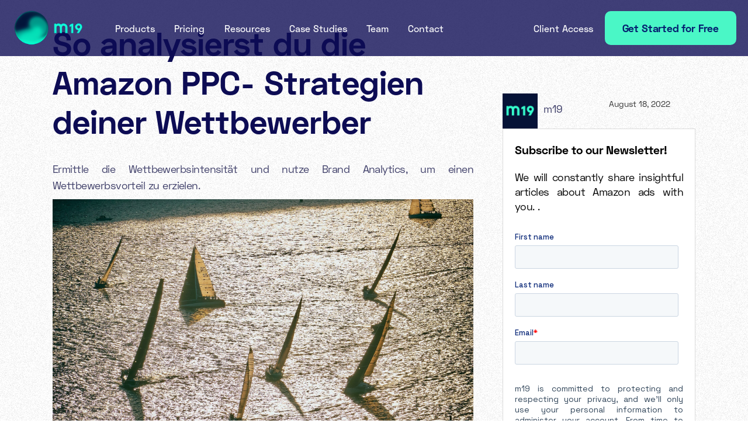

--- FILE ---
content_type: text/html; charset=utf-8
request_url: https://www.m19.com/blog-post-german/so-analysierst-du-die-amazon-ppc-strategien-deiner-wettbewerber
body_size: 11785
content:
<!DOCTYPE html><!-- Last Published: Fri Jan 23 2026 15:41:14 GMT+0000 (Coordinated Universal Time) --><html data-wf-domain="www.m19.com" data-wf-page="659582385d0a26bf32b00bd5" data-wf-site="6282023139e6f50d58ddf251" lang="en" data-wf-collection="659582385d0a26bf32b00c67" data-wf-item-slug="so-analysierst-du-die-amazon-ppc-strategien-deiner-wettbewerber"><head><meta charset="utf-8"/><title>So analysierst du die Amazon PPC- Strategien deiner Wettbewerber - m19</title><meta content="width=device-width, initial-scale=1" name="viewport"/><meta content="google0c32b081d1e594fd" name="google-site-verification"/><link href="https://cdn.prod.website-files.com/6282023139e6f50d58ddf251/css/m19-website.webflow.shared.1f9aa5064.min.css" rel="stylesheet" type="text/css" integrity="sha384-H5qlBkzXfv4F4MSHDuKAyfPESKoHXErWoaIvRqA1QJZFRmqZ4ukB1FIQhCAH9aCU" crossorigin="anonymous"/><link href="https://fonts.googleapis.com" rel="preconnect"/><link href="https://fonts.gstatic.com" rel="preconnect" crossorigin="anonymous"/><script src="https://ajax.googleapis.com/ajax/libs/webfont/1.6.26/webfont.js" type="text/javascript"></script><script type="text/javascript">WebFont.load({  google: {    families: ["Vollkorn:400,400italic,700,700italic","Droid Sans:400,700"]  }});</script><script type="text/javascript">!function(o,c){var n=c.documentElement,t=" w-mod-";n.className+=t+"js",("ontouchstart"in o||o.DocumentTouch&&c instanceof DocumentTouch)&&(n.className+=t+"touch")}(window,document);</script><link href="https://cdn.prod.website-files.com/6282023139e6f50d58ddf251/62cd88b413f7b31a44391bec_m19_square_logo_1%202.png" rel="shortcut icon" type="image/x-icon"/><link href="https://cdn.prod.website-files.com/6282023139e6f50d58ddf251/62cd890071720abc3ec1ba3e_Frame%2025.png" rel="apple-touch-icon"/><link href="https://www.m19.com/blog-post-german/so-analysierst-du-die-amazon-ppc-strategien-deiner-wettbewerber" rel="canonical"/><script async="" src="https://www.googletagmanager.com/gtag/js?id=G-5G2Y2530DN"></script><script type="text/javascript">window.dataLayer = window.dataLayer || [];function gtag(){dataLayer.push(arguments);}gtag('set', 'developer_id.dZGVlNj', true);gtag('js', new Date());gtag('config', 'G-5G2Y2530DN');</script><script type="text/javascript">
 (function(){var t=document.createElement("script");t.type="text/javascript",t.async=!0,t.src='https://cdn.firstpromoter.com/fprom.js',t.onload=t.onreadystatechange=function(){var t=this.readyState;if(!t||"complete"==t||"loaded"==t)try{$FPROM.init("rtxowzjp",".m19.com")}catch(t){}};var e=document.getElementsByTagName("script")[0];e.parentNode.insertBefore(t,e)})();
  
  
  <!-- Google Tag Manager -->
(function(w,d,s,l,i){w[l]=w[l]||[];w[l].push({'gtm.start':
new Date().getTime(),event:'gtm.js'});var f=d.getElementsByTagName(s)[0],
j=d.createElement(s),dl=l!='dataLayer'?'&l='+l:'';j.async=true;j.src=
'https://www.googletagmanager.com/gtm.js?id='+i+dl;f.parentNode.insertBefore(j,f);
})(window,document,'script','dataLayer','GTM-PQQNVKW');
<!-- End Google Tag Manager -->
 
</script>

<!-- Meta Pixel Code -->
<script>
!function(f,b,e,v,n,t,s)
{if(f.fbq)return;n=f.fbq=function(){n.callMethod?
n.callMethod.apply(n,arguments):n.queue.push(arguments)};
if(!f._fbq)f._fbq=n;n.push=n;n.loaded=!0;n.version='2.0';
n.queue=[];t=b.createElement(e);t.async=!0;
t.src=v;s=b.getElementsByTagName(e)[0];
s.parentNode.insertBefore(t,s)}(window, document,'script',
'https://connect.facebook.net/en_US/fbevents.js');
fbq('init', '1448870833080151');
fbq('track', 'PageView');
</script>
<noscript><img height="1" width="1" style="display:none"
src="https://www.facebook.com/tr?id=1448870833080151&ev=PageView&noscript=1"
/></noscript>
<!-- End Meta Pixel Code -->


<!-- Reddit Pixel -->
<script>
!function(w,d){if(!w.rdt){var p=w.rdt=function(){p.sendEvent?p.sendEvent.apply(p,arguments):p.callQueue.push(arguments)};p.callQueue=[];var t=d.createElement("script");t.src="https://www.redditstatic.com/ads/pixel.js",t.async=!0;var s=d.getElementsByTagName("script")[0];s.parentNode.insertBefore(t,s)}}(window,document);rdt('init','a2_hxedhckjv0mf');rdt('track', 'PageVisit');
</script>
<!-- DO NOT MODIFY UNLESS TO REPLACE A USER IDENTIFIER -->
<!-- End Reddit Pixel --><script src="https://cdn.prod.website-files.com/6282023139e6f50d58ddf251%2F652d31f3dc22d7b4ee708e44%2F66f3db53741b3f6e7f82bf45%2Fclarity_script-5.9.5.js" type="text/javascript"></script><script type="text/javascript">window.__WEBFLOW_CURRENCY_SETTINGS = {"currencyCode":"USD","symbol":"$","decimal":".","fractionDigits":2,"group":",","template":"{{wf {\"path\":\"symbol\",\"type\":\"PlainText\"} }} {{wf {\"path\":\"amount\",\"type\":\"CommercePrice\"} }} {{wf {\"path\":\"currencyCode\",\"type\":\"PlainText\"} }}","hideDecimalForWholeNumbers":false};</script></head><body><div class="page-wrapper"><div data-collapse="small" data-animation="over-right" data-duration="500" data-easing="ease-out-expo" data-easing2="ease-out-expo" data-doc-height="1" role="banner" class="header header-landing-page w-nav"><div class="menu-button w-nav-button"><div class="menu-button-wrapper"><div class="menu-button-icon"><div class="menu-line-top"></div><div class="menu-line-middle"></div><div class="menu-line-bottom"></div></div></div></div><div class="w-layout-grid grid-81"><a id="w-node-c70fac0f-a89b-10f9-44fd-a31404661c58-0400e54d" href="/" class="w-inline-block"><img alt="Amazon PPC software" src="https://cdn.prod.website-files.com/6282023139e6f50d58ddf251/630648382fc10d168f82092a_m19%20logo.png" class="header-logo"/></a><nav role="navigation" id="w-node-ec177918-2aaf-23da-72a0-46af0400e556-0400e54d" class="nav-menu w-nav-menu"><ul role="list" class="header-navigation"><li class="nav-item-wrapper products"><div data-delay="500" data-hover="false" data-w-id="ec177918-2aaf-23da-72a0-46af0400e559" class="dropdown-header w-dropdown"><div class="nav-link dropdown w-dropdown-toggle"><div class="dropdown-text">Products</div></div><nav class="dropdown-list w-dropdown-list"><div class="w-layout-grid dropdown-grid"><div id="w-node-ec177918-2aaf-23da-72a0-46af0400e55e-0400e54d" class="drop-div"><div class="navbar_dropdown-group-2"><div id="w-node-ec177918-2aaf-23da-72a0-46af0400e560-0400e54d" class="w-layout-grid grid-79"><div><p class="product-menu---category-title">BY PRODUCT</p><div class="product-menu---div-professional"><h5 class="heading-4480"><span class="text-span-77---green-bg">Professional</span></h5><p class="product-menu---paragraph">Design advanced PPC strategies</p><a href="/ppc-automation-software" class="navbar_dropdown-product-link w-inline-block"><div id="w-node-ec177918-2aaf-23da-72a0-46af0400e56b-0400e54d" class="navbar_dropdown-link-icon-copy is-5"><div class="home-products_icon w-embed"><svg xmlns="http://www.w3.org/2000/svg" xmlns:xlink="http://www.w3.org/1999/xlink" aria-hidden="true" role="img" class="iconify iconify--ph" width="100%" height="100%" preserveAspectRatio="xMidYMid meet" viewBox="0 0 256 256"><path fill="currentColor" d="M215.79 118.17a8 8 0 0 0-5-5.66L153.18 90.9l14.66-73.33a8 8 0 0 0-13.69-7l-112 120a8 8 0 0 0 3 13l57.63 21.61l-14.62 73.25a8 8 0 0 0 13.69 7l112-120a8 8 0 0 0 1.94-7.26M109.37 214l10.47-52.38a8 8 0 0 0-5-9.06L62 132.71l84.62-90.66l-10.46 52.38a8 8 0 0 0 5 9.06l52.8 19.8Z"></path></svg></div></div><div id="w-node-ec177918-2aaf-23da-72a0-46af0400e56d-0400e54d" class="navbar_dropdown-link-content"><div class="navbar_dropdown-link-heading-3">PPC Optimization</div><p class="product-menu---feature-desc">Discover how the AI works </p></div></a><a href="/products/amazon-tacos-management" class="navbar_dropdown-product-link w-inline-block"><div class="navbar_dropdown-link-icon-copy is-5"><div class="home-products_icon w-embed"><svg xmlns="http://www.w3.org/2000/svg" xmlns:xlink="http://www.w3.org/1999/xlink" aria-hidden="true" role="img" class="iconify iconify--ic" width="100%" height="100%" preserveAspectRatio="xMidYMid meet" viewBox="0 0 24 24"><path fill="currentColor" d="M19 3H5c-1.1 0-2 .9-2 2v14c0 1.1.9 2 2 2h14c1.1 0 2-.9 2-2V5c0-1.1-.9-2-2-2M5 19V5h6v14zm14 0h-6v-7h6zm0-9h-6V5h6z"></path></svg></div></div><div id="w-node-ec177918-2aaf-23da-72a0-46af0400e575-0400e54d" class="navbar_dropdown-link-content"><div class="navbar_dropdown-link-heading-3">TACoS Management</div><p class="product-menu---feature-desc">A TACOS target for your ads</p></div></a><a href="/products/account360" class="navbar_dropdown-product-link w-inline-block"><div class="navbar_dropdown-link-icon-copy is-5"><div class="home-products_icon w-embed"><svg xmlns="http://www.w3.org/2000/svg" xmlns:xlink="http://www.w3.org/1999/xlink" aria-hidden="true" role="img" class="iconify iconify--carbon" width="100%" height="100%" preserveAspectRatio="xMidYMid meet" viewBox="0 0 32 32"><path fill="currentColor" d="M12 30H4a2.002 2.002 0 0 1-2-2v-4a2.002 2.002 0 0 1 2-2h8a2.002 2.002 0 0 1 2 2v4a2.002 2.002 0 0 1-2 2m-8-6v4h8v-4zm24-4H12a2.002 2.002 0 0 1-2-2v-4a2.002 2.002 0 0 1 2-2h16a2.002 2.002 0 0 1 2 2v4a2.002 2.002 0 0 1-2 2m-16-6v4h16v-4zm4-4H4a2.002 2.002 0 0 1-2-2V4a2.002 2.002 0 0 1 2-2h12a2.002 2.002 0 0 1 2 2v4a2.002 2.002 0 0 1-2 2M4 4v4h12V4z"></path></svg></div></div><div id="w-node-ec177918-2aaf-23da-72a0-46af0400e57d-0400e54d" class="navbar_dropdown-link-content"><div class="navbar_dropdown-link-heading-3">Account 360</div><p class="product-menu---feature-desc">Full view of your Amazon stats</p></div></a><a href="/products/Amazon-DSP" class="navbar_dropdown-product-link w-inline-block"><div class="navbar_dropdown-link-icon-copy is-5"><div class="home-products_icon w-embed"><svg xmlns="http://www.w3.org/2000/svg" xmlns:xlink="http://www.w3.org/1999/xlink" aria-hidden="true" role="img" class="iconify iconify--iconoir" width="100%" height="100%" preserveAspectRatio="xMidYMid meet" viewBox="0 0 24 24"><path fill="none" stroke="currentColor" stroke-linecap="round" stroke-linejoin="round" stroke-width="1.5" d="M11 13.6V21H3.6a.6.6 0 0 1-.6-.6V13h7.4a.6.6 0 0 1 .6.6m0 7.4h3M3 13v-3m3-7H3.6a.6.6 0 0 0-.6.6V6m11-3h-4m11 7v4M18 3h2.4a.6.6 0 0 1 .6.6V6m-3 15h2.4a.6.6 0 0 0 .6-.6V18m-10-8h3v3"></path></svg></div></div><div id="w-node-ec177918-2aaf-23da-72a0-46af0400e597-0400e54d" class="navbar_dropdown-link-content"><div class="navbar_dropdown-link-heading-3">Amazon DSP</div><p class="product-menu---feature-desc">Reach new audiences on and off Amazon</p></div></a><a href="/products/product-dsp-reporting" class="navbar_dropdown-product-link w-inline-block"><div class="navbar_dropdown-link-icon-copy is-5"><div class="home-products_icon w-embed"><svg xmlns="http://www.w3.org/2000/svg" xmlns:xlink="http://www.w3.org/1999/xlink" aria-hidden="true" role="img" class="iconify iconify--carbon" width="100%" height="100%" preserveAspectRatio="xMidYMid meet" viewBox="0 0 32 32"><path fill="currentColor" d="M26 6v4H6V6zm0-2H6a2 2 0 0 0-2 2v4a2 2 0 0 0 2 2h20a2 2 0 0 0 2-2V6a2 2 0 0 0-2-2M10 16v10H6V16zm0-2H6a2 2 0 0 0-2 2v10a2 2 0 0 0 2 2h4a2 2 0 0 0 2-2V16a2 2 0 0 0-2-2m16 2v10H16V16zm0-2H16a2 2 0 0 0-2 2v10a2 2 0 0 0 2 2h10a2 2 0 0 0 2-2V16a2 2 0 0 0-2-2"></path></svg></div></div><div id="w-node-ec177918-2aaf-23da-72a0-46af0400e585-0400e54d" class="navbar_dropdown-link-content"><div class="navbar_dropdown-link-heading-3">DSP Reporting</div><p class="product-menu---feature-desc">Full-funnel advanced reporting</p></div></a><a href="/products/product-top-of-search-rankings-optimizer" class="navbar_dropdown-product-link w-inline-block"><div class="navbar_dropdown-link-icon-copy is-5"><div class="home-products_icon w-embed"><svg xmlns="http://www.w3.org/2000/svg" xmlns:xlink="http://www.w3.org/1999/xlink" aria-hidden="true" role="img" class="iconify iconify--ph" width="100%" height="100%" preserveAspectRatio="xMidYMid meet" viewBox="0 0 256 256"><path fill="currentColor" d="M207.58 63.84C186.85 53.48 159.33 48 128 48s-58.85 5.48-79.58 15.84S16 88.78 16 104v48c0 15.22 11.82 29.85 32.42 40.16S96.67 208 128 208s58.85-5.48 79.58-15.84S240 167.22 240 152v-48c0-15.22-11.82-29.85-32.42-40.16m-87.58 96v32c-19-.62-35-3.42-48-7.49v-31.3a203.43 203.43 0 0 0 48 6.81Zm16 0a203.43 203.43 0 0 0 48-6.81v31.31c-13 4.07-29 6.87-48 7.49ZM32 152v-18.47a82.88 82.88 0 0 0 16.42 10.63c2.43 1.21 5 2.35 7.58 3.43V178c-15.83-7.84-24-17.71-24-26m168 26v-30.41c2.61-1.08 5.15-2.22 7.58-3.43A82.88 82.88 0 0 0 224 133.53V152c0 8.29-8.17 18.16-24 26"></path></svg></div></div><div id="w-node-ec177918-2aaf-23da-72a0-46af0400e58d-0400e54d" class="navbar_dropdown-link-content"><div class="navbar_dropdown-link-heading-3">Top of Search Rankings <br/>Optimizer</div><p class="product-menu---feature-desc">SEO-based bidding advertising</p></div></a></div><div class="product-menu---div-autopilot"><h5 class="heading-4480"><span class="text-span---lavender-bg">Autopilot</span></h5><p class="product-menu---paragraph">The hands-off solution for small sellers</p><a href="/products/product-autopilot" class="navbar_dropdown-product-link-copy w-inline-block"><div class="navbar_dropdown-link-icon-copy"><div class="home-products_icon w-embed"><svg xmlns="http://www.w3.org/2000/svg" xmlns:xlink="http://www.w3.org/1999/xlink" aria-hidden="true" role="img" class="iconify iconify--ic" width="100%" height="100%" preserveAspectRatio="xMidYMid meet" viewBox="0 0 24 24"><path fill="currentColor" d="m18.85 10.39l1.06-1.06c.78-.78.78-2.05 0-2.83L18.5 5.09c-.78-.78-2.05-.78-2.83 0l-1.06 1.06zm-4.24 1.42L7.41 19H6v-1.41l7.19-7.19zm-1.42-4.25L4 16.76V21h4.24l9.19-9.19zM19 17.5c0 2.19-2.54 3.5-5 3.5c-.55 0-1-.45-1-1s.45-1 1-1c1.54 0 3-.73 3-1.5c0-.47-.48-.87-1.23-1.2l1.48-1.48c1.07.63 1.75 1.47 1.75 2.68M4.58 13.35C3.61 12.79 3 12.06 3 11c0-1.8 1.89-2.63 3.56-3.36C7.59 7.18 9 6.56 9 6c0-.41-.78-1-2-1c-1.26 0-1.8.61-1.83.64c-.35.41-.98.46-1.4.12a.992.992 0 0 1-.15-1.38C3.73 4.24 4.76 3 7 3s4 1.32 4 3c0 1.87-1.93 2.72-3.64 3.47C6.42 9.88 5 10.5 5 11c0 .31.43.6 1.07.86z"></path></svg></div></div><div id="w-node-ec177918-2aaf-23da-72a0-46af0400e5a5-0400e54d" class="navbar_dropdown-link-content"><div class="navbar_dropdown-link-heading-3">Autopilot</div><p class="product-menu---feature-desc">100% automated advertising</p></div></a></div></div><div class="div-block-129"><div id="w-node-ec177918-2aaf-23da-72a0-46af0400e5ab-0400e54d" class="product-menu---div-by-type"><p class="product-menu---category-title by-type">BY USAGE</p><a href="/products/product-autopilot" class="navbar_dropdown-product-link top-link w-inline-block"><div id="w-node-ec177918-2aaf-23da-72a0-46af0400e5af-0400e54d" class="navbar_dropdown-link-icon-copy blue-persona"><img src="https://cdn.prod.website-files.com/6282023139e6f50d58ddf251/68541d409f227406093209e8_utilisateurs.png" loading="lazy" alt="Icon of a user profile silhouette inside a circle with a gear symbol behind it, representing user settings or account management."/></div><div id="w-node-ec177918-2aaf-23da-72a0-46af0400e5b1-0400e54d" class="navbar_dropdown-link-content"><div class="navbar_dropdown-link-heading-3">Small Businesses</div></div></a><a href="/ppc-automation-software" class="navbar_dropdown-product-link w-inline-block"><div class="navbar_dropdown-link-icon-copy blue-persona"><img src="https://cdn.prod.website-files.com/6282023139e6f50d58ddf251/68541d8c82a78ceb28556502_enterprise.png" loading="lazy" alt="Black and white icon of a multi-story office building with windows and a folded corner at the top right."/></div><div id="w-node-ec177918-2aaf-23da-72a0-46af0400e5b7-0400e54d" class="navbar_dropdown-link-content"><div class="navbar_dropdown-link-heading-3">Enterprise</div></div></a><a href="/ppc-product-page---agencies" class="navbar_dropdown-product-link w-inline-block"><div class="navbar_dropdown-link-icon-copy blue-persona"><img src="https://cdn.prod.website-files.com/6282023139e6f50d58ddf251/68541dcc685b322198902a09_etoile%20(3).png" loading="lazy" alt="Simple outline of a five-pointed star icon."/></div><div id="w-node-ec177918-2aaf-23da-72a0-46af0400e5bd-0400e54d" class="navbar_dropdown-link-content"><div class="navbar_dropdown-link-heading-3">Agencies</div></div></a></div></div></div></div></div></div></nav></div></li><li class="nav-item-wrapper"><a href="/pricing-automated-ppc-campaigns" class="nav-link">Pricing</a></li><li class="nav-item-wrapper"><div data-delay="0" data-hover="false" data-w-id="ec177918-2aaf-23da-72a0-46af0400e5c4" class="dropdown-header w-dropdown"><div class="nav-link dropdown w-dropdown-toggle"><div class="dropdown-text">Resources</div></div><nav class="dropdown-list w-dropdown-list"><div class="w-layout-grid dropdown-grid"><div id="w-node-ec177918-2aaf-23da-72a0-46af0400e5c9-0400e54d" class="drop-div"><div class="navbar_dropdown-group-2"><a href="/blogs/latest-news-Amazon-ppc" class="navbar_dropdown-product-link w-inline-block"><div class="navbar_dropdown-link-icon-copy is-5"><div class="home-products_icon w-embed"><svg xmlns="http://www.w3.org/2000/svg" xmlns:xlink="http://www.w3.org/1999/xlink" aria-hidden="true" role="img" class="iconify iconify--heroicons" width="100%" height="100%" preserveAspectRatio="xMidYMid meet" viewBox="0 0 24 24"><path fill="none" stroke="currentColor" stroke-linecap="round" stroke-linejoin="round" stroke-width="1.5" d="M19.5 14.25v-2.625a3.375 3.375 0 0 0-3.375-3.375h-1.5A1.125 1.125 0 0 1 13.5 7.125v-1.5a3.375 3.375 0 0 0-3.375-3.375H8.25m0 12.75h7.5m-7.5 3H12M10.5 2.25H5.625c-.621 0-1.125.504-1.125 1.125v17.25c0 .621.504 1.125 1.125 1.125h12.75c.621 0 1.125-.504 1.125-1.125V11.25a9 9 0 0 0-9-9"></path></svg></div></div><div id="w-node-ec177918-2aaf-23da-72a0-46af0400e5ce-0400e54d" class="navbar_dropdown-link-content"><div class="navbar_dropdown-link-heading-3">Blog</div></div></a><a href="/guides-reports" class="navbar_dropdown-product-link w-inline-block"><div class="navbar_dropdown-link-icon-copy is-5"><div class="home-products_icon w-embed"><svg xmlns="http://www.w3.org/2000/svg" xmlns:xlink="http://www.w3.org/1999/xlink" aria-hidden="true" role="img" class="iconify iconify--bx" width="100%" height="100%" preserveAspectRatio="xMidYMid meet" viewBox="0 0 24 24"><path fill="currentColor" d="M21 5c0-1.103-.897-2-2-2H5c-1.103 0-2 .897-2 2v14c0 1.103.897 2 2 2h14c1.103 0 2-.897 2-2zM5 19V5h14l.002 14z"></path><path fill="currentColor" d="M7 7h1.998v2H7zm4 0h6v2h-6zm-4 4h1.998v2H7zm4 0h6v2h-6zm-4 4h1.998v2H7zm4 0h6v2h-6z"></path></svg></div></div><div id="w-node-ec177918-2aaf-23da-72a0-46af0400e5d4-0400e54d" class="navbar_dropdown-link-content"><div class="navbar_dropdown-link-heading-3">Guides &amp; Reports</div></div></a><a href="/podcasts_and_webinars" class="navbar_dropdown-product-link w-inline-block"><div class="navbar_dropdown-link-icon-copy is-5"><div class="home-products_icon w-embed"><svg xmlns="http://www.w3.org/2000/svg" width="100%" height="100%" viewBox="0 0 512 512" fill="currentColor" aria-hidden="true" role="img">
  <path d="M256 352c39.7 0 72-32.3 72-72V152c0-39.7-32.3-72-72-72s-72 32.3-72 72v128c0 39.7 32.3 72 72 72zm104-72c0 57.9-46.1 104-104 104s-104-46.1-104-104h-40c0 73.1 55.9 133.1 128 143.1V440h-48v32h128v-32h-48v-17.1c72.1-9.9 128-70 128-143.1h-40z"/>
</svg></div></div><div id="w-node-ec177918-2aaf-23da-72a0-46af0400e5da-0400e54d" class="navbar_dropdown-link-content"><div class="navbar_dropdown-link-heading-3">Podcasts &amp; Webinars</div></div></a><a href="https://help.m19.com/" target="_blank" class="navbar_dropdown-product-link w-inline-block"><div class="navbar_dropdown-link-icon-copy is-5"><div class="home-products_icon w-embed"><svg xmlns="http://www.w3.org/2000/svg" xmlns:xlink="http://www.w3.org/1999/xlink" aria-hidden="true" role="img" class="iconify iconify--bx" width="100%" height="100%" preserveAspectRatio="xMidYMid meet" viewBox="0 0 24 24"><path d="M4 21h1V8H4a2 2 0 0 0-2 2v9a2 2 0 0 0 2 2zM20 8h-7l1.122-3.368A2 2 0 0 0 12.225 2H12L7 7.438V21h11l3.912-8.596L22 12v-2a2 2 0 0 0-2-2z" fill="currentColor"></path></svg></div></div><div id="w-node-ec177918-2aaf-23da-72a0-46af0400e5e0-0400e54d" class="navbar_dropdown-link-content"><div class="navbar_dropdown-link-heading-3">Help Center</div></div></a></div></div></div></nav></div></li><li class="nav-item-wrapper"><a href="/blogs/m19-reviews" class="nav-link">Case Studies</a></li><li class="nav-item-wrapper"><a href="/experts-in-amazon-ppc" class="nav-link">Team</a></li><li class="nav-item-wrapper"><a href="/contact-ppc-experts" class="nav-link">Contact</a></li><li class="nav-item-wrapper client-access"><div data-delay="0" data-hover="false" data-w-id="ec177918-2aaf-23da-72a0-46af0400e5ed" class="dropdown-header-client-access w-dropdown"><div class="nav-link dropdown w-dropdown-toggle"><div class="dropdown-text">Client Access</div></div><nav class="dropdown-list w-dropdown-list"><div class="w-layout-grid dropdown-grid"><div id="w-node-ec177918-2aaf-23da-72a0-46af0400e5f3-0400e54d" class="drop-div-client-access"><div class="navbar_dropdown-group-2"><a href="https://board.m19.com/" target="_blank" class="navbar_dropdown-product-link w-inline-block"><div class="navbar_dropdown-link-icon-copy is-5"><div class="home-products_icon w-embed"><svg xmlns="http://www.w3.org/2000/svg" xmlns:xlink="http://www.w3.org/1999/xlink" aria-hidden="true" role="img" class="iconify iconify--ic" width="100%" height="100%" preserveAspectRatio="xMidYMid meet" viewBox="0 0 24 24"><path fill="currentColor" d="M19 3H5c-1.1 0-2 .9-2 2v14c0 1.1.9 2 2 2h14c1.1 0 2-.9 2-2V5c0-1.1-.9-2-2-2M5 19V5h6v14zm14 0h-6v-7h6zm0-9h-6V5h6z"></path></svg></div></div><div id="w-node-ec177918-2aaf-23da-72a0-46af0400e5f6-0400e54d" class="navbar_dropdown-link-content"><div class="navbar_dropdown-link-heading-11">Professional</div></div></a><a href="https://autopilot.m19.com/" id="signup-1" target="_blank" class="navbar_dropdown-product-link signup-button w-node-ec177918-2aaf-23da-72a0-46af0400e5f9-0400e54d w-inline-block"><div class="navbar_dropdown-link-icon-copy"><div class="home-products_icon w-embed"><svg xmlns="http://www.w3.org/2000/svg" xmlns:xlink="http://www.w3.org/1999/xlink" aria-hidden="true" role="img" class="iconify iconify--ic" width="100%" height="100%" preserveAspectRatio="xMidYMid meet" viewBox="0 0 24 24"><path fill="currentColor" d="m18.85 10.39l1.06-1.06c.78-.78.78-2.05 0-2.83L18.5 5.09c-.78-.78-2.05-.78-2.83 0l-1.06 1.06zm-4.24 1.42L7.41 19H6v-1.41l7.19-7.19zm-1.42-4.25L4 16.76V21h4.24l9.19-9.19zM19 17.5c0 2.19-2.54 3.5-5 3.5c-.55 0-1-.45-1-1s.45-1 1-1c1.54 0 3-.73 3-1.5c0-.47-.48-.87-1.23-1.2l1.48-1.48c1.07.63 1.75 1.47 1.75 2.68M4.58 13.35C3.61 12.79 3 12.06 3 11c0-1.8 1.89-2.63 3.56-3.36C7.59 7.18 9 6.56 9 6c0-.41-.78-1-2-1c-1.26 0-1.8.61-1.83.64c-.35.41-.98.46-1.4.12a.992.992 0 0 1-.15-1.38C3.73 4.24 4.76 3 7 3s4 1.32 4 3c0 1.87-1.93 2.72-3.64 3.47C6.42 9.88 5 10.5 5 11c0 .31.43.6 1.07.86z"></path></svg></div></div><div id="w-node-ec177918-2aaf-23da-72a0-46af0400e5fa-0400e54d" class="navbar_dropdown-link-content"><div class="navbar_dropdown-link-heading-11">Autopilot</div></div></a></div></div></div></nav></div><a id="signup-2" href="/select-m19-solution" class="button-header signup-button w-button">Get Started for Free</a></li></ul></nav></div></div><div class="article-02-section"><div class="article-02-div-wrap"><div class="article-02-left-div"><div class="article-preview-01-wrap"><h1>So analysierst du die Amazon PPC- Strategien deiner Wettbewerber</h1><p>Ermittle die Wettbewerbsintensität und nutze Brand Analytics, um einen Wettbewerbsvorteil zu erzielen.</p></div><img src="https://cdn.prod.website-files.com/6282023139e6f54144ddf26a/62864d4c2ee06f6345c841cc_unsplash-image-BnHnW0zUKg8%201.png" loading="lazy" alt="" sizes="100vw" srcset="https://cdn.prod.website-files.com/6282023139e6f54144ddf26a/62864d4c2ee06f6345c841cc_unsplash-image-BnHnW0zUKg8%201-p-500.png 500w, https://cdn.prod.website-files.com/6282023139e6f54144ddf26a/62864d4c2ee06f6345c841cc_unsplash-image-BnHnW0zUKg8%201-p-800.png 800w, https://cdn.prod.website-files.com/6282023139e6f54144ddf26a/62864d4c2ee06f6345c841cc_unsplash-image-BnHnW0zUKg8%201-p-1080.png 1080w, https://cdn.prod.website-files.com/6282023139e6f54144ddf26a/62864d4c2ee06f6345c841cc_unsplash-image-BnHnW0zUKg8%201.png 1200w" class="blog-post-featured-image"/><div class="blog-post-rich-text w-richtext"><p>Dieser Artikel zeigt dir, wie du die Amazon Pay-Per-Click (PPC) Strategien deiner Wettbewerber in Seller Central analysieren kannst, um diese Erkenntnisse in wirkungsvolle Werbestrategien für deine Brand umzusetzen.</p><h2>Wie lässt sich die Wettbewerbsintensität ermitteln?</h2><p>Wir konzentrieren uns auf drei einfache Methoden, um ein Gefühl für die Wettbewerbsintensität um deine Produkte zu bekommen.‍<br/>Die erste und einfachste Strategie besteht darin, herauszufinden, wie viel andere Wettbewerber für die gleichen Keywords bieten wie man selbst. Dafür nutzen wir die Seller Central Advertising Console. Wir fügen exakte Keywords in eine Kampagne ein und schätzen mit Amazon Bids Recommendation die Wettbewerbsintensität ein (Abbildung 1).<br/>Wenn wir uns beispielsweise den Wettbewerb für Gaming-Earbuds ansehen, haben wir drei Varianten von Keywords ausgewählt: &quot;gaming earbuds&quot; mit einer Gebotsempfehlung von 0,86 $, &quot;earbuds with microphone noise cancelling&quot; mit 2,22 $ und &quot;earbuds with microphone long cord&quot; mit 4,54 $ (Abbildung 1).</p><p>‍</p><figure class="w-richtext-align-center w-richtext-figure-type-image"><div><img src="https://cdn.prod.website-files.com/6282023139e6f54144ddf26a/633ec9cc58d4397c381b339d_unnamed.png" loading="lazy" alt=""/></div><figcaption><em>Abbildung 1</em></figcaption></figure><p>Man sieht, dass das Wettbewerbslevel mit den durchschnittlichen Kosten pro Klick ansteigt (d. h. 0,86 $ bei einem mittleren Wettbewerbsniveau und 4,54 $ bei einem sehr hohen Wettbewerbsniveau). Daher ist dies die einfachste und genaueste Strategie, um das Wettbewerbslevel für ein bestimmtes Keyword zu erfassen.<strong>‍</strong></p><p>Die zweite Methode besteht darin, zu ermitteln, wer die Konkurrenz bei deinem Suchbegriff ist. Dazu geben wir die Keywords auf Amazon ein und sehen direkt, welche Marken in diese Keywords investieren (Abbildung 2). An unserem Earbuds-Beispiel sehen wir, dass es für &quot;Earbuds with microphone noise cancelling&quot; Sponsored Producs der Marke MPOW und einer Amazon-Eigenmarke gibt, zudem sehen wir eine Liste mit vielen weiteren Marken auf der linken Seite.</p><figure class="w-richtext-align-center w-richtext-figure-type-image"><div><img src="https://cdn.prod.website-files.com/6282023139e6f54144ddf26a/633eca365f5c45acd168dfe8_unnamed%20(1).png" loading="lazy" alt=""/></div><figcaption><em>Abbildung 2</em></figcaption></figure><p>‍</p><p>Der dritte und etwas anspruchsvollere Ansatz besteht darin, die Differenz zwischen unserem Gebot und den tatsächlichen Cost-per-Clic (CPC) zu berechnen, die wir am Ende zahlen. Dies ist möglich, weil das Auktionssystem von Amazon eine Zweitpreisauktion ist, bei der das höchste Gebot den Zuschlag erhält, jedoch nur das zweithöchste Gebot bezahlt wird. Je größer die Differenz zwischen deinem Gebot und deiner endgültigen CPC, desto geringer ist der Wettbewerb. Wenn du z. B. 1 $ bietest und 0,95 $ zahlst, bedeutet dies, dass das zweithöchste Gebot 0,95 $ betrug. Eine Differenz von 0,05 $ zeigt, dass bei diesem Keyword erheblicher Wettbewerb herrscht, während ein Gebot von 1 $ und eine Zahlung von 0,60 $ auf ein geringeres Wettbewerbsniveau hinweist.</p><p>Diese letzte Methode ist insgesamt komplexer und erfordert mehr Zeit für die Umsetzung. Generell empfehlen wir, sich auf die Amazon Bids Recommendation zu konzentrieren, um zu erfahren, wie stark die Konkurrenz ist.</p><p>‍</p><h2>Wie kannst du Brand Analytics nutzen, um deine Wettbewerber auszustechen?</h2><p>Nachdem wir das Wettbewerbsniveau ermittelt haben, befassen wir uns jetzt näher damit, wie du deine Wettbewerber strategisch nutzen kannst, um für deine Amazon-Produkte zu werben. Die Methode besteht darin, das relevanteste Keyword in den Brand Analytics Report einzugeben, um eine Liste der Suchbegriffe deiner Wettbewerber für dieses Keyword zu erhalten. Bei den Earbuds geben wir &quot;wireless earbuds&quot; ein. In dieser Liste filtern wir Suchbegriffe mit Klicks, aber ohne Verkäufe heraus, da sie betrügerisch sein könnten, und identifizieren die stärksten Top-ASINs (Amazon Standard Identification Number) in Bezug auf Conversion und Clicks. Diese Top-ASINs fügen wir in eine Produkt-Targeting-Kampagne ein und generieren so enormen Traffic und Möglichkeiten, unser Produkt bekannt zu machen.</p><figure class="w-richtext-align-center w-richtext-figure-type-image"><div><img src="https://cdn.prod.website-files.com/6282023139e6f54144ddf26a/632193e783827a36caadb4db_image%2041.png" loading="lazy" alt=""/></div><figcaption><em>Abbildung 3</em></figcaption></figure><p>Zum Schluss kehren wir zu unserer Liste der Top-ASINs zurück und geben eine ASIN nach der anderen in den Brand Analytics Report ein. In dem Report verfolgen wir jeden Suchbegriff, der zu der jeweiligen ASIN deines Wettbewerbers führt, und sehen, ob dieser Suchbegriff zu einem Verkauf geführt hat. So entsteht eine Liste von Keywords, bei denen deine Hauptkonkurrenten stark abschneiden. Wie vorher auch filtern wir diese Liste und fügen sie zu einer genauen Manual Targeting-Kampagne hinzu, um ihnen einige Verkäufe wegzuschnappen.</p><h2>‍</h2><h2>Welche Werbestrategien anderer Wettbewerber könnte ich nutzen?</h2><p>Nachdem wir die Konkurrenz analysiert haben, möchten wir drei ungewöhnliche Werbestrategien hervorheben, die du und deine Wettbewerber auf Amazon Seller nutzen könnten.<br/>Die erste besteht darin, auf beliebte Keywords zu bieten. Diese Strategie besteht aus drei Schritten: Targeting der Top-5 %-Keywords in einer manuellen Kampagne, Identifizierung von fünf bis zehn Keywords mit dem höchsten Volumen in speziellen Kampagnen und Umsetzung einer automatischen Catch-All-Kampagne mit einem sehr niedrigen Gebot für die übrigen Keywords.<br/>Eine Möglichkeit, die Top-5 %-Keywords zu ermitteln, ist der Brand Analytics Report (Abbildung 4). Zunächst geben wir ein Keyword in den Brand Analytics Report ein, der eine Liste aller Suchbegriffe anzeigt, die dieses Keyword enthalten, geordnet nach der Suchhäufigkeit (d. h. dem Suchvolumen für jeden Suchbegriff). Dann filtern wir irrelevante Keywords und solche ohne Bezug heraus und erstellen aus dieser gefilterten Liste eine manuelle Kampagne. Wir empfehlen allen Sellern mit einer eingetragenen Marke dringend, diesen Report zu verwenden, da er auf realen Daten basiert und daher zu 100 % korrekt ist.</p><figure class="w-richtext-align-center w-richtext-figure-type-image"><div><img src="https://cdn.prod.website-files.com/6282023139e6f54144ddf26a/633ecf9bed7662480f1cdbc7_Screenshot%202022-10-06%20at%2014.51.28.png" loading="lazy" alt=""/></div><figcaption>Abbildung 4</figcaption></figure><p>‍</p><p>Eine zweite Strategie ist die Steuerung mit Gebotsanpassungen. Eine Besonderheit dieser Strategie besteht darin, dass wir für jedes gewünschte Keyword eine eigene Kampagne verwenden müssen, da dies die einzige Möglichkeit ist, ein bestimmtes Keyword für jede Platzierung anzupassen (Abbildung 5)</p><figure class="w-richtext-align-center w-richtext-figure-type-image"><div><img src="https://cdn.prod.website-files.com/6282023139e6f54144ddf26a/633ecfcf58d43984e21b8377_unnamed%20(3).png" loading="lazy" alt=""/></div><figcaption>Abbildung 5</figcaption></figure><p>Nachdem die Kampagne erstellt ist, stellen wir mindestens 100 % &quot;Top of Search&quot;-Anpassung und im Targeting ein und legen ein niedriges Basisgebot (d. h. 0,10 $) fest (Grafik 5). Bei einer Gebotsanpassung von 100 % und einem Gebot von 0,10 $ kann unser Gebot beispielsweise bis auf 0,20 $ hochgehen. Nachdem wir die Gebote festgelegt haben, können wir sie direkt ändern, indem wir den Prozentsatz der Gebotsanpassung und nicht das Gebot selbst ändern. Wenn zum Beispiel der Traffic zu gering ist, vergrößern wir die Gebotsanpassung, so dass das Gebot weiter steigen kann. In ähnlicher Weise könntest du diese Methode auch auf das Produkt-Targeting anwenden, indem du die &quot;Product Pages&quot; anpasst und eine Targeted Kampagne für ein einzelnes Produkt durchführst. Insgesamt ist dies eine andere Art der Steuerung, die auf Anpassung und nicht auf Geboten beruht.</p><p>Unsere dritte Strategie besteht darin, auf den „Long Tail“ zu setzen. Im Gegensatz zur ersten Strategie zielen wir nun auf die günstigsten Keywords mit der niedrigsten Suchhäufigkeit ab. Dafür verwenden wir die gefilterte Liste aus dem oben erwähnten Brand Analytics Report und fassen die unteren 80 % der Keywords in einer einzigen Kampagne zusammen. Denk daran, dass du eine Ad Group pro Produkt erstellen und diesen Vorgang für jede Ad Group wiederholen musst, wenn du mehrere Produkte hast.</p><p> </p><p><em>Hier erfährst du mehr darüber, wie du die Amazon PPC-Strategien deiner Wettbewerber analysierst (Video in englischer Sprache): </em><a href="https://youtu.be/awYRaQ_v8nw"><em>https://www.m19.com/videos/easy-way-to-analyze-your-competitors-amazon-ppc-strategies-inside-seller-central-y9hdh</em></a></p><p>‍</p><p>‍</p></div></div><div class="article-02-right-div"><div class="author-div"><img src="https://cdn.prod.website-files.com/6282023139e6f50d58ddf251/62cd890071720abc3ec1ba3e_Frame%2025.png" loading="lazy" alt="m19 logo" class="author-img"/><div class="author-info-div"><div class="name-and-button"><div>m19</div></div><div class="date-readtime"><div class="date-readtime-text">August 18, 2022</div></div></div></div><div class="article-cta-02"><div class="article-cta-inner-02"><div class="article-cta-heading">Subscribe to our Newsletter!</div><p>We will constantly share insightful articles about Amazon ads with you. .</p><div class="form-spacer"></div><div class="w-embed w-script"><script charset="utf-8" type="text/javascript" src="//js.hsforms.net/forms/v2.js">
</script>

<script>
window.jQuery = window.jQuery || (() => ({
    // these are all methods required by HubSpot
  change: () => {},
  trigger: () => {},
}));
</script>

<script>
  hbspt.forms.create({
  region: "na1",
	portalId: "8861742",
	formId: "757cb37a-96fc-4891-9849-5eaa6fb352a9",
  version: "V2_PRERELEASE",
	onFormSubmit: function($form) {
		ga('send', 'event', { eventCategory: 'submit_form', eventLabel: 'Newsletter Subscription', eventAction: 'button_click', eventValue :1});
	}
});
</script></div></div></div></div></div></div></div><script src="https://d3e54v103j8qbb.cloudfront.net/js/jquery-3.5.1.min.dc5e7f18c8.js?site=6282023139e6f50d58ddf251" type="text/javascript" integrity="sha256-9/aliU8dGd2tb6OSsuzixeV4y/faTqgFtohetphbbj0=" crossorigin="anonymous"></script><script src="https://cdn.prod.website-files.com/6282023139e6f50d58ddf251/js/webflow.schunk.1a807f015b216e46.js" type="text/javascript" integrity="sha384-oY4R8SfnVBTWnix6ULiWbZs/5tyRyxEiWcG+WrT3unnu5pmfsIYJEraZcyFVlvND" crossorigin="anonymous"></script><script src="https://cdn.prod.website-files.com/6282023139e6f50d58ddf251/js/webflow.schunk.042c9c8c7b3d5dc0.js" type="text/javascript" integrity="sha384-Ja2ZH8gcMvII7Clu1fl/DxLtxUvoi8ilZMYNrK1vg9Gw0rsqMi2iQgZBNi9YVlRO" crossorigin="anonymous"></script><script src="https://cdn.prod.website-files.com/6282023139e6f50d58ddf251/js/webflow.b3f8443c.abd6c64be5588d7d.js" type="text/javascript" integrity="sha384-shzsXsHoRk7q4e4KzA+OUVgKG/2Gl4aLLFduup/lQDXYqs2nE09GiqEx0jyC3pny" crossorigin="anonymous"></script><!-- Google Tag Manager (noscript) -->
<noscript><iframe src="https://www.googletagmanager.com/ns.html?id=GTM-PQQNVKW"
height="0" width="0" style="display:none;visibility:hidden"></iframe></noscript>
<!-- End Google Tag Manager (noscript) -->



<!-- LinkedIn Ads - Insight Tag -->
<script type="text/javascript">
_linkedin_partner_id = "6682068";
window._linkedin_data_partner_ids = window._linkedin_data_partner_ids || [];
window._linkedin_data_partner_ids.push(_linkedin_partner_id);
</script><script type="text/javascript">
(function(l) {
if (!l){window.lintrk = function(a,b){window.lintrk.q.push([a,b])};
window.lintrk.q=[]}
var s = document.getElementsByTagName("script")[0];
var b = document.createElement("script");
b.type = "text/javascript";b.async = true;
b.src = "https://snap.licdn.com/li.lms-analytics/insight.min.js";
s.parentNode.insertBefore(b, s);})(window.lintrk);
</script>
<noscript>
<img height="1" width="1" style="display:none;" alt="" src="https://px.ads.linkedin.com/collect/?pid=6682068&fmt=gif" />
</noscript></body></html>

--- FILE ---
content_type: text/css
request_url: https://cdn.prod.website-files.com/6282023139e6f50d58ddf251/css/m19-website.webflow.shared.1f9aa5064.min.css
body_size: 139869
content:
html{-webkit-text-size-adjust:100%;-ms-text-size-adjust:100%;font-family:sans-serif}body{margin:0}article,aside,details,figcaption,figure,footer,header,hgroup,main,menu,nav,section,summary{display:block}audio,canvas,progress,video{vertical-align:baseline;display:inline-block}audio:not([controls]){height:0;display:none}[hidden],template{display:none}a{background-color:#0000}a:active,a:hover{outline:0}abbr[title]{border-bottom:1px dotted}b,strong{font-weight:700}dfn{font-style:italic}h1{margin:.67em 0;font-size:2em}mark{color:#000;background:#ff0}small{font-size:80%}sub,sup{vertical-align:baseline;font-size:75%;line-height:0;position:relative}sup{top:-.5em}sub{bottom:-.25em}img{border:0}svg:not(:root){overflow:hidden}hr{box-sizing:content-box;height:0}pre{overflow:auto}code,kbd,pre,samp{font-family:monospace;font-size:1em}button,input,optgroup,select,textarea{color:inherit;font:inherit;margin:0}button{overflow:visible}button,select{text-transform:none}button,html input[type=button],input[type=reset]{-webkit-appearance:button;cursor:pointer}button[disabled],html input[disabled]{cursor:default}button::-moz-focus-inner,input::-moz-focus-inner{border:0;padding:0}input{line-height:normal}input[type=checkbox],input[type=radio]{box-sizing:border-box;padding:0}input[type=number]::-webkit-inner-spin-button,input[type=number]::-webkit-outer-spin-button{height:auto}input[type=search]{-webkit-appearance:none}input[type=search]::-webkit-search-cancel-button,input[type=search]::-webkit-search-decoration{-webkit-appearance:none}legend{border:0;padding:0}textarea{overflow:auto}optgroup{font-weight:700}table{border-collapse:collapse;border-spacing:0}td,th{padding:0}@font-face{font-family:webflow-icons;src:url([data-uri])format("truetype");font-weight:400;font-style:normal}[class^=w-icon-],[class*=\ w-icon-]{speak:none;font-variant:normal;text-transform:none;-webkit-font-smoothing:antialiased;-moz-osx-font-smoothing:grayscale;font-style:normal;font-weight:400;line-height:1;font-family:webflow-icons!important}.w-icon-slider-right:before{content:""}.w-icon-slider-left:before{content:""}.w-icon-nav-menu:before{content:""}.w-icon-arrow-down:before,.w-icon-dropdown-toggle:before{content:""}.w-icon-file-upload-remove:before{content:""}.w-icon-file-upload-icon:before{content:""}*{box-sizing:border-box}html{height:100%}body{color:#333;background-color:#fff;min-height:100%;margin:0;font-family:Arial,sans-serif;font-size:14px;line-height:20px}img{vertical-align:middle;max-width:100%;display:inline-block}html.w-mod-touch *{background-attachment:scroll!important}.w-block{display:block}.w-inline-block{max-width:100%;display:inline-block}.w-clearfix:before,.w-clearfix:after{content:" ";grid-area:1/1/2/2;display:table}.w-clearfix:after{clear:both}.w-hidden{display:none}.w-button{color:#fff;line-height:inherit;cursor:pointer;background-color:#3898ec;border:0;border-radius:0;padding:9px 15px;text-decoration:none;display:inline-block}input.w-button{-webkit-appearance:button}html[data-w-dynpage] [data-w-cloak]{color:#0000!important}.w-code-block{margin:unset}pre.w-code-block code{all:inherit}.w-optimization{display:contents}.w-webflow-badge,.w-webflow-badge>img{box-sizing:unset;width:unset;height:unset;max-height:unset;max-width:unset;min-height:unset;min-width:unset;margin:unset;padding:unset;float:unset;clear:unset;border:unset;border-radius:unset;background:unset;background-image:unset;background-position:unset;background-size:unset;background-repeat:unset;background-origin:unset;background-clip:unset;background-attachment:unset;background-color:unset;box-shadow:unset;transform:unset;direction:unset;font-family:unset;font-weight:unset;color:unset;font-size:unset;line-height:unset;font-style:unset;font-variant:unset;text-align:unset;letter-spacing:unset;-webkit-text-decoration:unset;text-decoration:unset;text-indent:unset;text-transform:unset;list-style-type:unset;text-shadow:unset;vertical-align:unset;cursor:unset;white-space:unset;word-break:unset;word-spacing:unset;word-wrap:unset;transition:unset}.w-webflow-badge{white-space:nowrap;cursor:pointer;box-shadow:0 0 0 1px #0000001a,0 1px 3px #0000001a;visibility:visible!important;opacity:1!important;z-index:2147483647!important;color:#aaadb0!important;overflow:unset!important;background-color:#fff!important;border-radius:3px!important;width:auto!important;height:auto!important;margin:0!important;padding:6px!important;font-size:12px!important;line-height:14px!important;text-decoration:none!important;display:inline-block!important;position:fixed!important;inset:auto 12px 12px auto!important;transform:none!important}.w-webflow-badge>img{position:unset;visibility:unset!important;opacity:1!important;vertical-align:middle!important;display:inline-block!important}h1,h2,h3,h4,h5,h6{margin-bottom:10px;font-weight:700}h1{margin-top:20px;font-size:38px;line-height:44px}h2{margin-top:20px;font-size:32px;line-height:36px}h3{margin-top:20px;font-size:24px;line-height:30px}h4{margin-top:10px;font-size:18px;line-height:24px}h5{margin-top:10px;font-size:14px;line-height:20px}h6{margin-top:10px;font-size:12px;line-height:18px}p{margin-top:0;margin-bottom:10px}blockquote{border-left:5px solid #e2e2e2;margin:0 0 10px;padding:10px 20px;font-size:18px;line-height:22px}figure{margin:0 0 10px}figcaption{text-align:center;margin-top:5px}ul,ol{margin-top:0;margin-bottom:10px;padding-left:40px}.w-list-unstyled{padding-left:0;list-style:none}.w-embed:before,.w-embed:after{content:" ";grid-area:1/1/2/2;display:table}.w-embed:after{clear:both}.w-video{width:100%;padding:0;position:relative}.w-video iframe,.w-video object,.w-video embed{border:none;width:100%;height:100%;position:absolute;top:0;left:0}fieldset{border:0;margin:0;padding:0}button,[type=button],[type=reset]{cursor:pointer;-webkit-appearance:button;border:0}.w-form{margin:0 0 15px}.w-form-done{text-align:center;background-color:#ddd;padding:20px;display:none}.w-form-fail{background-color:#ffdede;margin-top:10px;padding:10px;display:none}label{margin-bottom:5px;font-weight:700;display:block}.w-input,.w-select{color:#333;vertical-align:middle;background-color:#fff;border:1px solid #ccc;width:100%;height:38px;margin-bottom:10px;padding:8px 12px;font-size:14px;line-height:1.42857;display:block}.w-input::placeholder,.w-select::placeholder{color:#999}.w-input:focus,.w-select:focus{border-color:#3898ec;outline:0}.w-input[disabled],.w-select[disabled],.w-input[readonly],.w-select[readonly],fieldset[disabled] .w-input,fieldset[disabled] .w-select{cursor:not-allowed}.w-input[disabled]:not(.w-input-disabled),.w-select[disabled]:not(.w-input-disabled),.w-input[readonly],.w-select[readonly],fieldset[disabled]:not(.w-input-disabled) .w-input,fieldset[disabled]:not(.w-input-disabled) .w-select{background-color:#eee}textarea.w-input,textarea.w-select{height:auto}.w-select{background-color:#f3f3f3}.w-select[multiple]{height:auto}.w-form-label{cursor:pointer;margin-bottom:0;font-weight:400;display:inline-block}.w-radio{margin-bottom:5px;padding-left:20px;display:block}.w-radio:before,.w-radio:after{content:" ";grid-area:1/1/2/2;display:table}.w-radio:after{clear:both}.w-radio-input{float:left;margin:3px 0 0 -20px;line-height:normal}.w-file-upload{margin-bottom:10px;display:block}.w-file-upload-input{opacity:0;z-index:-100;width:.1px;height:.1px;position:absolute;overflow:hidden}.w-file-upload-default,.w-file-upload-uploading,.w-file-upload-success{color:#333;display:inline-block}.w-file-upload-error{margin-top:10px;display:block}.w-file-upload-default.w-hidden,.w-file-upload-uploading.w-hidden,.w-file-upload-error.w-hidden,.w-file-upload-success.w-hidden{display:none}.w-file-upload-uploading-btn{cursor:pointer;background-color:#fafafa;border:1px solid #ccc;margin:0;padding:8px 12px;font-size:14px;font-weight:400;display:flex}.w-file-upload-file{background-color:#fafafa;border:1px solid #ccc;flex-grow:1;justify-content:space-between;margin:0;padding:8px 9px 8px 11px;display:flex}.w-file-upload-file-name{font-size:14px;font-weight:400;display:block}.w-file-remove-link{cursor:pointer;width:auto;height:auto;margin-top:3px;margin-left:10px;padding:3px;display:block}.w-icon-file-upload-remove{margin:auto;font-size:10px}.w-file-upload-error-msg{color:#ea384c;padding:2px 0;display:inline-block}.w-file-upload-info{padding:0 12px;line-height:38px;display:inline-block}.w-file-upload-label{cursor:pointer;background-color:#fafafa;border:1px solid #ccc;margin:0;padding:8px 12px;font-size:14px;font-weight:400;display:inline-block}.w-icon-file-upload-icon,.w-icon-file-upload-uploading{width:20px;margin-right:8px;display:inline-block}.w-icon-file-upload-uploading{height:20px}.w-container{max-width:940px;margin-left:auto;margin-right:auto}.w-container:before,.w-container:after{content:" ";grid-area:1/1/2/2;display:table}.w-container:after{clear:both}.w-container .w-row{margin-left:-10px;margin-right:-10px}.w-row:before,.w-row:after{content:" ";grid-area:1/1/2/2;display:table}.w-row:after{clear:both}.w-row .w-row{margin-left:0;margin-right:0}.w-col{float:left;width:100%;min-height:1px;padding-left:10px;padding-right:10px;position:relative}.w-col .w-col{padding-left:0;padding-right:0}.w-col-1{width:8.33333%}.w-col-2{width:16.6667%}.w-col-3{width:25%}.w-col-4{width:33.3333%}.w-col-5{width:41.6667%}.w-col-6{width:50%}.w-col-7{width:58.3333%}.w-col-8{width:66.6667%}.w-col-9{width:75%}.w-col-10{width:83.3333%}.w-col-11{width:91.6667%}.w-col-12{width:100%}.w-hidden-main{display:none!important}@media screen and (max-width:991px){.w-container{max-width:728px}.w-hidden-main{display:inherit!important}.w-hidden-medium{display:none!important}.w-col-medium-1{width:8.33333%}.w-col-medium-2{width:16.6667%}.w-col-medium-3{width:25%}.w-col-medium-4{width:33.3333%}.w-col-medium-5{width:41.6667%}.w-col-medium-6{width:50%}.w-col-medium-7{width:58.3333%}.w-col-medium-8{width:66.6667%}.w-col-medium-9{width:75%}.w-col-medium-10{width:83.3333%}.w-col-medium-11{width:91.6667%}.w-col-medium-12{width:100%}.w-col-stack{width:100%;left:auto;right:auto}}@media screen and (max-width:767px){.w-hidden-main,.w-hidden-medium{display:inherit!important}.w-hidden-small{display:none!important}.w-row,.w-container .w-row{margin-left:0;margin-right:0}.w-col{width:100%;left:auto;right:auto}.w-col-small-1{width:8.33333%}.w-col-small-2{width:16.6667%}.w-col-small-3{width:25%}.w-col-small-4{width:33.3333%}.w-col-small-5{width:41.6667%}.w-col-small-6{width:50%}.w-col-small-7{width:58.3333%}.w-col-small-8{width:66.6667%}.w-col-small-9{width:75%}.w-col-small-10{width:83.3333%}.w-col-small-11{width:91.6667%}.w-col-small-12{width:100%}}@media screen and (max-width:479px){.w-container{max-width:none}.w-hidden-main,.w-hidden-medium,.w-hidden-small{display:inherit!important}.w-hidden-tiny{display:none!important}.w-col{width:100%}.w-col-tiny-1{width:8.33333%}.w-col-tiny-2{width:16.6667%}.w-col-tiny-3{width:25%}.w-col-tiny-4{width:33.3333%}.w-col-tiny-5{width:41.6667%}.w-col-tiny-6{width:50%}.w-col-tiny-7{width:58.3333%}.w-col-tiny-8{width:66.6667%}.w-col-tiny-9{width:75%}.w-col-tiny-10{width:83.3333%}.w-col-tiny-11{width:91.6667%}.w-col-tiny-12{width:100%}}.w-widget{position:relative}.w-widget-map{width:100%;height:400px}.w-widget-map label{width:auto;display:inline}.w-widget-map img{max-width:inherit}.w-widget-map .gm-style-iw{text-align:center}.w-widget-map .gm-style-iw>button{display:none!important}.w-widget-twitter{overflow:hidden}.w-widget-twitter-count-shim{vertical-align:top;text-align:center;background:#fff;border:1px solid #758696;border-radius:3px;width:28px;height:20px;display:inline-block;position:relative}.w-widget-twitter-count-shim *{pointer-events:none;-webkit-user-select:none;user-select:none}.w-widget-twitter-count-shim .w-widget-twitter-count-inner{text-align:center;color:#999;font-family:serif;font-size:15px;line-height:12px;position:relative}.w-widget-twitter-count-shim .w-widget-twitter-count-clear{display:block;position:relative}.w-widget-twitter-count-shim.w--large{width:36px;height:28px}.w-widget-twitter-count-shim.w--large .w-widget-twitter-count-inner{font-size:18px;line-height:18px}.w-widget-twitter-count-shim:not(.w--vertical){margin-left:5px;margin-right:8px}.w-widget-twitter-count-shim:not(.w--vertical).w--large{margin-left:6px}.w-widget-twitter-count-shim:not(.w--vertical):before,.w-widget-twitter-count-shim:not(.w--vertical):after{content:" ";pointer-events:none;border:solid #0000;width:0;height:0;position:absolute;top:50%;left:0}.w-widget-twitter-count-shim:not(.w--vertical):before{border-width:4px;border-color:#75869600 #5d6c7b #75869600 #75869600;margin-top:-4px;margin-left:-9px}.w-widget-twitter-count-shim:not(.w--vertical).w--large:before{border-width:5px;margin-top:-5px;margin-left:-10px}.w-widget-twitter-count-shim:not(.w--vertical):after{border-width:4px;border-color:#fff0 #fff #fff0 #fff0;margin-top:-4px;margin-left:-8px}.w-widget-twitter-count-shim:not(.w--vertical).w--large:after{border-width:5px;margin-top:-5px;margin-left:-9px}.w-widget-twitter-count-shim.w--vertical{width:61px;height:33px;margin-bottom:8px}.w-widget-twitter-count-shim.w--vertical:before,.w-widget-twitter-count-shim.w--vertical:after{content:" ";pointer-events:none;border:solid #0000;width:0;height:0;position:absolute;top:100%;left:50%}.w-widget-twitter-count-shim.w--vertical:before{border-width:5px;border-color:#5d6c7b #75869600 #75869600;margin-left:-5px}.w-widget-twitter-count-shim.w--vertical:after{border-width:4px;border-color:#fff #fff0 #fff0;margin-left:-4px}.w-widget-twitter-count-shim.w--vertical .w-widget-twitter-count-inner{font-size:18px;line-height:22px}.w-widget-twitter-count-shim.w--vertical.w--large{width:76px}.w-background-video{color:#fff;height:500px;position:relative;overflow:hidden}.w-background-video>video{object-fit:cover;z-index:-100;background-position:50%;background-size:cover;width:100%;height:100%;margin:auto;position:absolute;inset:-100%}.w-background-video>video::-webkit-media-controls-start-playback-button{-webkit-appearance:none;display:none!important}.w-background-video--control{background-color:#0000;padding:0;position:absolute;bottom:1em;right:1em}.w-background-video--control>[hidden]{display:none!important}.w-slider{text-align:center;clear:both;-webkit-tap-highlight-color:#0000;tap-highlight-color:#0000;background:#ddd;height:300px;position:relative}.w-slider-mask{z-index:1;white-space:nowrap;height:100%;display:block;position:relative;left:0;right:0;overflow:hidden}.w-slide{vertical-align:top;white-space:normal;text-align:left;width:100%;height:100%;display:inline-block;position:relative}.w-slider-nav{z-index:2;text-align:center;-webkit-tap-highlight-color:#0000;tap-highlight-color:#0000;height:40px;margin:auto;padding-top:10px;position:absolute;inset:auto 0 0}.w-slider-nav.w-round>div{border-radius:100%}.w-slider-nav.w-num>div{font-size:inherit;line-height:inherit;width:auto;height:auto;padding:.2em .5em}.w-slider-nav.w-shadow>div{box-shadow:0 0 3px #3336}.w-slider-nav-invert{color:#fff}.w-slider-nav-invert>div{background-color:#2226}.w-slider-nav-invert>div.w-active{background-color:#222}.w-slider-dot{cursor:pointer;background-color:#fff6;width:1em;height:1em;margin:0 3px .5em;transition:background-color .1s,color .1s;display:inline-block;position:relative}.w-slider-dot.w-active{background-color:#fff}.w-slider-dot:focus{outline:none;box-shadow:0 0 0 2px #fff}.w-slider-dot:focus.w-active{box-shadow:none}.w-slider-arrow-left,.w-slider-arrow-right{cursor:pointer;color:#fff;-webkit-tap-highlight-color:#0000;tap-highlight-color:#0000;-webkit-user-select:none;user-select:none;width:80px;margin:auto;font-size:40px;position:absolute;inset:0;overflow:hidden}.w-slider-arrow-left [class^=w-icon-],.w-slider-arrow-right [class^=w-icon-],.w-slider-arrow-left [class*=\ w-icon-],.w-slider-arrow-right [class*=\ w-icon-]{position:absolute}.w-slider-arrow-left:focus,.w-slider-arrow-right:focus{outline:0}.w-slider-arrow-left{z-index:3;right:auto}.w-slider-arrow-right{z-index:4;left:auto}.w-icon-slider-left,.w-icon-slider-right{width:1em;height:1em;margin:auto;inset:0}.w-slider-aria-label{clip:rect(0 0 0 0);border:0;width:1px;height:1px;margin:-1px;padding:0;position:absolute;overflow:hidden}.w-slider-force-show{display:block!important}.w-dropdown{text-align:left;z-index:900;margin-left:auto;margin-right:auto;display:inline-block;position:relative}.w-dropdown-btn,.w-dropdown-toggle,.w-dropdown-link{vertical-align:top;color:#222;text-align:left;white-space:nowrap;margin-left:auto;margin-right:auto;padding:20px;text-decoration:none;position:relative}.w-dropdown-toggle{-webkit-user-select:none;user-select:none;cursor:pointer;padding-right:40px;display:inline-block}.w-dropdown-toggle:focus{outline:0}.w-icon-dropdown-toggle{width:1em;height:1em;margin:auto 20px auto auto;position:absolute;top:0;bottom:0;right:0}.w-dropdown-list{background:#ddd;min-width:100%;display:none;position:absolute}.w-dropdown-list.w--open{display:block}.w-dropdown-link{color:#222;padding:10px 20px;display:block}.w-dropdown-link.w--current{color:#0082f3}.w-dropdown-link:focus{outline:0}@media screen and (max-width:767px){.w-nav-brand{padding-left:10px}}.w-lightbox-backdrop{cursor:auto;letter-spacing:normal;text-indent:0;text-shadow:none;text-transform:none;visibility:visible;white-space:normal;word-break:normal;word-spacing:normal;word-wrap:normal;color:#fff;text-align:center;z-index:2000;opacity:0;-webkit-user-select:none;-moz-user-select:none;-webkit-tap-highlight-color:transparent;background:#000000e6;outline:0;font-family:Helvetica Neue,Helvetica,Ubuntu,Segoe UI,Verdana,sans-serif;font-size:17px;font-style:normal;font-weight:300;line-height:1.2;list-style:disc;position:fixed;inset:0;-webkit-transform:translate(0)}.w-lightbox-backdrop,.w-lightbox-container{-webkit-overflow-scrolling:touch;height:100%;overflow:auto}.w-lightbox-content{height:100vh;position:relative;overflow:hidden}.w-lightbox-view{opacity:0;width:100vw;height:100vh;position:absolute}.w-lightbox-view:before{content:"";height:100vh}.w-lightbox-group,.w-lightbox-group .w-lightbox-view,.w-lightbox-group .w-lightbox-view:before{height:86vh}.w-lightbox-frame,.w-lightbox-view:before{vertical-align:middle;display:inline-block}.w-lightbox-figure{margin:0;position:relative}.w-lightbox-group .w-lightbox-figure{cursor:pointer}.w-lightbox-img{width:auto;max-width:none;height:auto}.w-lightbox-image{float:none;max-width:100vw;max-height:100vh;display:block}.w-lightbox-group .w-lightbox-image{max-height:86vh}.w-lightbox-caption{text-align:left;text-overflow:ellipsis;white-space:nowrap;background:#0006;padding:.5em 1em;position:absolute;bottom:0;left:0;right:0;overflow:hidden}.w-lightbox-embed{width:100%;height:100%;position:absolute;inset:0}.w-lightbox-control{cursor:pointer;background-position:50%;background-repeat:no-repeat;background-size:24px;width:4em;transition:all .3s;position:absolute;top:0}.w-lightbox-left{background-image:url([data-uri]);display:none;bottom:0;left:0}.w-lightbox-right{background-image:url([data-uri]);display:none;bottom:0;right:0}.w-lightbox-close{background-image:url([data-uri]);background-size:18px;height:2.6em;right:0}.w-lightbox-strip{white-space:nowrap;padding:0 1vh;line-height:0;position:absolute;bottom:0;left:0;right:0;overflow:auto hidden}.w-lightbox-item{box-sizing:content-box;cursor:pointer;width:10vh;padding:2vh 1vh;display:inline-block;-webkit-transform:translate(0,0)}.w-lightbox-active{opacity:.3}.w-lightbox-thumbnail{background:#222;height:10vh;position:relative;overflow:hidden}.w-lightbox-thumbnail-image{position:absolute;top:0;left:0}.w-lightbox-thumbnail .w-lightbox-tall{width:100%;top:50%;transform:translateY(-50%)}.w-lightbox-thumbnail .w-lightbox-wide{height:100%;left:50%;transform:translate(-50%)}.w-lightbox-spinner{box-sizing:border-box;border:5px solid #0006;border-radius:50%;width:40px;height:40px;margin-top:-20px;margin-left:-20px;animation:.8s linear infinite spin;position:absolute;top:50%;left:50%}.w-lightbox-spinner:after{content:"";border:3px solid #0000;border-bottom-color:#fff;border-radius:50%;position:absolute;inset:-4px}.w-lightbox-hide{display:none}.w-lightbox-noscroll{overflow:hidden}@media (min-width:768px){.w-lightbox-content{height:96vh;margin-top:2vh}.w-lightbox-view,.w-lightbox-view:before{height:96vh}.w-lightbox-group,.w-lightbox-group .w-lightbox-view,.w-lightbox-group .w-lightbox-view:before{height:84vh}.w-lightbox-image{max-width:96vw;max-height:96vh}.w-lightbox-group .w-lightbox-image{max-width:82.3vw;max-height:84vh}.w-lightbox-left,.w-lightbox-right{opacity:.5;display:block}.w-lightbox-close{opacity:.8}.w-lightbox-control:hover{opacity:1}}.w-lightbox-inactive,.w-lightbox-inactive:hover{opacity:0}.w-richtext:before,.w-richtext:after{content:" ";grid-area:1/1/2/2;display:table}.w-richtext:after{clear:both}.w-richtext[contenteditable=true]:before,.w-richtext[contenteditable=true]:after{white-space:initial}.w-richtext ol,.w-richtext ul{overflow:hidden}.w-richtext .w-richtext-figure-selected.w-richtext-figure-type-video div:after,.w-richtext .w-richtext-figure-selected[data-rt-type=video] div:after,.w-richtext .w-richtext-figure-selected.w-richtext-figure-type-image div,.w-richtext .w-richtext-figure-selected[data-rt-type=image] div{outline:2px solid #2895f7}.w-richtext figure.w-richtext-figure-type-video>div:after,.w-richtext figure[data-rt-type=video]>div:after{content:"";display:none;position:absolute;inset:0}.w-richtext figure{max-width:60%;position:relative}.w-richtext figure>div:before{cursor:default!important}.w-richtext figure img{width:100%}.w-richtext figure figcaption.w-richtext-figcaption-placeholder{opacity:.6}.w-richtext figure div{color:#0000;font-size:0}.w-richtext figure.w-richtext-figure-type-image,.w-richtext figure[data-rt-type=image]{display:table}.w-richtext figure.w-richtext-figure-type-image>div,.w-richtext figure[data-rt-type=image]>div{display:inline-block}.w-richtext figure.w-richtext-figure-type-image>figcaption,.w-richtext figure[data-rt-type=image]>figcaption{caption-side:bottom;display:table-caption}.w-richtext figure.w-richtext-figure-type-video,.w-richtext figure[data-rt-type=video]{width:60%;height:0}.w-richtext figure.w-richtext-figure-type-video iframe,.w-richtext figure[data-rt-type=video] iframe{width:100%;height:100%;position:absolute;top:0;left:0}.w-richtext figure.w-richtext-figure-type-video>div,.w-richtext figure[data-rt-type=video]>div{width:100%}.w-richtext figure.w-richtext-align-center{clear:both;margin-left:auto;margin-right:auto}.w-richtext figure.w-richtext-align-center.w-richtext-figure-type-image>div,.w-richtext figure.w-richtext-align-center[data-rt-type=image]>div{max-width:100%}.w-richtext figure.w-richtext-align-normal{clear:both}.w-richtext figure.w-richtext-align-fullwidth{text-align:center;clear:both;width:100%;max-width:100%;margin-left:auto;margin-right:auto;display:block}.w-richtext figure.w-richtext-align-fullwidth>div{padding-bottom:inherit;display:inline-block}.w-richtext figure.w-richtext-align-fullwidth>figcaption{display:block}.w-richtext figure.w-richtext-align-floatleft{float:left;clear:none;margin-right:15px}.w-richtext figure.w-richtext-align-floatright{float:right;clear:none;margin-left:15px}.w-nav{z-index:1000;background:#ddd;position:relative}.w-nav:before,.w-nav:after{content:" ";grid-area:1/1/2/2;display:table}.w-nav:after{clear:both}.w-nav-brand{float:left;color:#333;text-decoration:none;position:relative}.w-nav-link{vertical-align:top;color:#222;text-align:left;margin-left:auto;margin-right:auto;padding:20px;text-decoration:none;display:inline-block;position:relative}.w-nav-link.w--current{color:#0082f3}.w-nav-menu{float:right;position:relative}[data-nav-menu-open]{text-align:center;background:#c8c8c8;min-width:200px;position:absolute;top:100%;left:0;right:0;overflow:visible;display:block!important}.w--nav-link-open{display:block;position:relative}.w-nav-overlay{width:100%;display:none;position:absolute;top:100%;left:0;right:0;overflow:hidden}.w-nav-overlay [data-nav-menu-open]{top:0}.w-nav[data-animation=over-left] .w-nav-overlay{width:auto}.w-nav[data-animation=over-left] .w-nav-overlay,.w-nav[data-animation=over-left] [data-nav-menu-open]{z-index:1;top:0;right:auto}.w-nav[data-animation=over-right] .w-nav-overlay{width:auto}.w-nav[data-animation=over-right] .w-nav-overlay,.w-nav[data-animation=over-right] [data-nav-menu-open]{z-index:1;top:0;left:auto}.w-nav-button{float:right;cursor:pointer;-webkit-tap-highlight-color:#0000;tap-highlight-color:#0000;-webkit-user-select:none;user-select:none;padding:18px;font-size:24px;display:none;position:relative}.w-nav-button:focus{outline:0}.w-nav-button.w--open{color:#fff;background-color:#c8c8c8}.w-nav[data-collapse=all] .w-nav-menu{display:none}.w-nav[data-collapse=all] .w-nav-button,.w--nav-dropdown-open,.w--nav-dropdown-toggle-open{display:block}.w--nav-dropdown-list-open{position:static}@media screen and (max-width:991px){.w-nav[data-collapse=medium] .w-nav-menu{display:none}.w-nav[data-collapse=medium] .w-nav-button{display:block}}@media screen and (max-width:767px){.w-nav[data-collapse=small] .w-nav-menu{display:none}.w-nav[data-collapse=small] .w-nav-button{display:block}.w-nav-brand{padding-left:10px}}@media screen and (max-width:479px){.w-nav[data-collapse=tiny] .w-nav-menu{display:none}.w-nav[data-collapse=tiny] .w-nav-button{display:block}}.w-tabs{position:relative}.w-tabs:before,.w-tabs:after{content:" ";grid-area:1/1/2/2;display:table}.w-tabs:after{clear:both}.w-tab-menu{position:relative}.w-tab-link{vertical-align:top;text-align:left;cursor:pointer;color:#222;background-color:#ddd;padding:9px 30px;text-decoration:none;display:inline-block;position:relative}.w-tab-link.w--current{background-color:#c8c8c8}.w-tab-link:focus{outline:0}.w-tab-content{display:block;position:relative;overflow:hidden}.w-tab-pane{display:none;position:relative}.w--tab-active{display:block}@media screen and (max-width:479px){.w-tab-link{display:block}}.w-ix-emptyfix:after{content:""}@keyframes spin{0%{transform:rotate(0)}to{transform:rotate(360deg)}}.w-dyn-empty{background-color:#ddd;padding:10px}.w-dyn-hide,.w-dyn-bind-empty,.w-condition-invisible{display:none!important}.wf-layout-layout{display:grid}@font-face{font-family:Space Grotesk;src:url(https://cdn.prod.website-files.com/6282023139e6f50d58ddf251/6282023139e6f5ac7addf2af_SpaceGrotesk-Regular.otf)format("opentype");font-weight:400;font-style:normal;font-display:swap}@font-face{font-family:Space Grotesk;src:url(https://cdn.prod.website-files.com/6282023139e6f50d58ddf251/6282023139e6f570b7ddf2b0_SpaceGrotesk-Bold.otf)format("opentype");font-weight:700;font-style:normal;font-display:swap}@font-face{font-family:Space Grotesk;src:url(https://cdn.prod.website-files.com/6282023139e6f50d58ddf251/6282023139e6f5e8c8ddf2b2_SpaceGrotesk-Medium.otf)format("opentype");font-weight:500;font-style:normal;font-display:swap}:root{--neutral-700:#40406a;--neutral-800:#0d0c54;--light-sea-green:#07ba9c;--primary-color:#4af7c6;--midnight-blue:#052070;--neutral-100:white;--neutral-400:#dadae3;--light-steel-blue:#9db5fb;--secondary-5:#c9b6ff;--steel-blue:#008fc9;--neutral-200:#fafafc;--transpare:#fff0;--neutral-500:#b0b0c1;--secondary-4:#000008;--neutral-600:#717194;--secondary-3:#403f8b;--lime:#58ff4f05;--black:#0000002b;--icon-bg:#00d3d621;--secondary-2:#f3efff;--lavender:#e9e8ff;--grey:#85767108;--very-light-green:#60e4ce;--partners-card:#bbb;--secondary-1:#f6f3ff;--midnight-blue-2:#fff;--dim-grey-2:#fff;--dim-grey:#737373;--white-smoke:#f3f3f3;--73737373:#99fff842;--royal-blue:#3b6af7;--dark-slate-blue:#5e5e83;--alice-blue:#e1eff6;--737373:black;--paragragh:#05207196;--alley-component-library--blue--900:#5167f6;--alley-component-library--blue--800:#6478f7;--alley-component-library--blue--700:#7788f8;--alley-component-library--orange--900:#f69351;--alley-component-library--neutral--off-white:#f4f4f6;--alley-component-library--blue--100:#eceefe;--elements-webflow-library--neutral--800:#211f54;--elements-webflow-library--neutral--600:#6e7191;--elements-webflow-library--neutral--100:white;--elements-webflow-library--accent--primary-1:#4a3aff;--elements-webflow-library--secondary--color-2:#f2f1ff;--elements-webflow-library--neutral--300:#eff0f6;--elements-webflow-library--secondary--color-1:#281ca5;--elements-webflow-library--neutral--500:#a0a3bd;--elements-webflow-library--general--shadow-02:#14142b14;--elements-webflow-library--general--shadow-03:#14142b1a;--elements-webflow-library--general--shadow-04:#14142b24;--elements-webflow-library--general--shadow-01:#14142b0f;--elements-webflow-library--neutral--400:#dcddeb;--alley-component-library--gray--900:#131316;--alley-component-library--neutral--black:black;--alley-component-library--gray--800:#26272c;--alley-component-library--gray--100:#b2b3bd;--alley-component-library--gray--700:#383942;--spark-library--foreground-secondary:#000000c2;--spark-library--background--interactive:#f0ecfd;--spark-library--black:black;--spark-library--light-steel-purple:#a695fb;--spark-library--foreground-interactive:#5532fa;--elements-webflow-library--neutral--200:#f7f7fc;--663399:#5b3eaf;--blue-violet:#8437fd;--ivory:#f2f3e6}.w-layout-grid{grid-row-gap:16px;grid-column-gap:16px;grid-template-rows:auto auto;grid-template-columns:1fr 1fr;grid-auto-columns:1fr;display:grid}.w-layout-hflex{flex-direction:row;align-items:flex-start;display:flex}.w-layout-blockcontainer{max-width:940px;margin-left:auto;margin-right:auto;display:block}.w-layout-layout{grid-row-gap:20px;grid-column-gap:20px;grid-auto-columns:1fr;justify-content:center;padding:20px}.w-layout-cell{flex-direction:column;justify-content:flex-start;align-items:flex-start;display:flex}.w-commerce-commercecheckoutformcontainer{background-color:#f5f5f5;width:100%;min-height:100vh;padding:20px}.w-commerce-commercelayoutcontainer{justify-content:center;align-items:flex-start;display:flex}.w-commerce-commercelayoutmain{flex:0 800px;margin-right:20px}.w-commerce-commercecheckoutcustomerinfowrapper{margin-bottom:20px}.w-commerce-commercecheckoutblockheader{background-color:#fff;border:1px solid #e6e6e6;justify-content:space-between;align-items:baseline;padding:4px 20px;display:flex}.w-commerce-commercecheckoutblockcontent{background-color:#fff;border-bottom:1px solid #e6e6e6;border-left:1px solid #e6e6e6;border-right:1px solid #e6e6e6;padding:20px}.w-commerce-commercecheckoutlabel{margin-bottom:8px}.w-commerce-commercecheckoutemailinput{-webkit-appearance:none;appearance:none;background-color:#fafafa;border:1px solid #ddd;border-radius:3px;width:100%;height:38px;margin-bottom:0;padding:8px 12px;line-height:20px;display:block}.w-commerce-commercecheckoutemailinput::placeholder{color:#999}.w-commerce-commercecheckoutemailinput:focus{border-color:#3898ec;outline-style:none}.w-commerce-commercecheckoutshippingaddresswrapper{margin-bottom:20px}.w-commerce-commercecheckoutshippingfullname{-webkit-appearance:none;appearance:none;background-color:#fafafa;border:1px solid #ddd;border-radius:3px;width:100%;height:38px;margin-bottom:16px;padding:8px 12px;line-height:20px;display:block}.w-commerce-commercecheckoutshippingfullname::placeholder{color:#999}.w-commerce-commercecheckoutshippingfullname:focus{border-color:#3898ec;outline-style:none}.w-commerce-commercecheckoutshippingstreetaddress{-webkit-appearance:none;appearance:none;background-color:#fafafa;border:1px solid #ddd;border-radius:3px;width:100%;height:38px;margin-bottom:16px;padding:8px 12px;line-height:20px;display:block}.w-commerce-commercecheckoutshippingstreetaddress::placeholder{color:#999}.w-commerce-commercecheckoutshippingstreetaddress:focus{border-color:#3898ec;outline-style:none}.w-commerce-commercecheckoutshippingstreetaddressoptional{-webkit-appearance:none;appearance:none;background-color:#fafafa;border:1px solid #ddd;border-radius:3px;width:100%;height:38px;margin-bottom:16px;padding:8px 12px;line-height:20px;display:block}.w-commerce-commercecheckoutshippingstreetaddressoptional::placeholder{color:#999}.w-commerce-commercecheckoutshippingstreetaddressoptional:focus{border-color:#3898ec;outline-style:none}.w-commerce-commercecheckoutrow{margin-left:-8px;margin-right:-8px;display:flex}.w-commerce-commercecheckoutcolumn{flex:1;padding-left:8px;padding-right:8px}.w-commerce-commercecheckoutshippingcity{-webkit-appearance:none;appearance:none;background-color:#fafafa;border:1px solid #ddd;border-radius:3px;width:100%;height:38px;margin-bottom:16px;padding:8px 12px;line-height:20px;display:block}.w-commerce-commercecheckoutshippingcity::placeholder{color:#999}.w-commerce-commercecheckoutshippingcity:focus{border-color:#3898ec;outline-style:none}.w-commerce-commercecheckoutshippingstateprovince{-webkit-appearance:none;appearance:none;background-color:#fafafa;border:1px solid #ddd;border-radius:3px;width:100%;height:38px;margin-bottom:16px;padding:8px 12px;line-height:20px;display:block}.w-commerce-commercecheckoutshippingstateprovince::placeholder{color:#999}.w-commerce-commercecheckoutshippingstateprovince:focus{border-color:#3898ec;outline-style:none}.w-commerce-commercecheckoutshippingzippostalcode{-webkit-appearance:none;appearance:none;background-color:#fafafa;border:1px solid #ddd;border-radius:3px;width:100%;height:38px;margin-bottom:16px;padding:8px 12px;line-height:20px;display:block}.w-commerce-commercecheckoutshippingzippostalcode::placeholder{color:#999}.w-commerce-commercecheckoutshippingzippostalcode:focus{border-color:#3898ec;outline-style:none}.w-commerce-commercecheckoutshippingcountryselector{-webkit-appearance:none;appearance:none;background-color:#fafafa;border:1px solid #ddd;border-radius:3px;width:100%;height:38px;margin-bottom:0;padding:8px 12px;line-height:20px;display:block}.w-commerce-commercecheckoutshippingcountryselector::placeholder{color:#999}.w-commerce-commercecheckoutshippingcountryselector:focus{border-color:#3898ec;outline-style:none}.w-commerce-commercecheckoutshippingmethodswrapper{margin-bottom:20px}.w-commerce-commercecheckoutshippingmethodslist{border-left:1px solid #e6e6e6;border-right:1px solid #e6e6e6}.w-commerce-commercecheckoutshippingmethoditem{background-color:#fff;border-bottom:1px solid #e6e6e6;flex-direction:row;align-items:baseline;margin-bottom:0;padding:16px;font-weight:400;display:flex}.w-commerce-commercecheckoutshippingmethoddescriptionblock{flex-direction:column;flex-grow:1;margin-left:12px;margin-right:12px;display:flex}.w-commerce-commerceboldtextblock{font-weight:700}.w-commerce-commercecheckoutshippingmethodsemptystate{text-align:center;background-color:#fff;border-bottom:1px solid #e6e6e6;border-left:1px solid #e6e6e6;border-right:1px solid #e6e6e6;padding:64px 16px}.w-commerce-commercecheckoutpaymentinfowrapper{margin-bottom:20px}.w-commerce-commercecheckoutcardnumber{-webkit-appearance:none;appearance:none;cursor:text;background-color:#fafafa;border:1px solid #ddd;border-radius:3px;width:100%;height:38px;margin-bottom:16px;padding:8px 12px;line-height:20px;display:block}.w-commerce-commercecheckoutcardnumber::placeholder{color:#999}.w-commerce-commercecheckoutcardnumber:focus,.w-commerce-commercecheckoutcardnumber.-wfp-focus{border-color:#3898ec;outline-style:none}.w-commerce-commercecheckoutcardexpirationdate{-webkit-appearance:none;appearance:none;cursor:text;background-color:#fafafa;border:1px solid #ddd;border-radius:3px;width:100%;height:38px;margin-bottom:16px;padding:8px 12px;line-height:20px;display:block}.w-commerce-commercecheckoutcardexpirationdate::placeholder{color:#999}.w-commerce-commercecheckoutcardexpirationdate:focus,.w-commerce-commercecheckoutcardexpirationdate.-wfp-focus{border-color:#3898ec;outline-style:none}.w-commerce-commercecheckoutcardsecuritycode{-webkit-appearance:none;appearance:none;cursor:text;background-color:#fafafa;border:1px solid #ddd;border-radius:3px;width:100%;height:38px;margin-bottom:16px;padding:8px 12px;line-height:20px;display:block}.w-commerce-commercecheckoutcardsecuritycode::placeholder{color:#999}.w-commerce-commercecheckoutcardsecuritycode:focus,.w-commerce-commercecheckoutcardsecuritycode.-wfp-focus{border-color:#3898ec;outline-style:none}.w-commerce-commercecheckoutbillingaddresstogglewrapper{flex-direction:row;display:flex}.w-commerce-commercecheckoutbillingaddresstogglecheckbox{margin-top:4px}.w-commerce-commercecheckoutbillingaddresstogglelabel{margin-left:8px;font-weight:400}.w-commerce-commercecheckoutbillingaddresswrapper{margin-top:16px;margin-bottom:20px}.w-commerce-commercecheckoutbillingfullname{-webkit-appearance:none;appearance:none;background-color:#fafafa;border:1px solid #ddd;border-radius:3px;width:100%;height:38px;margin-bottom:16px;padding:8px 12px;line-height:20px;display:block}.w-commerce-commercecheckoutbillingfullname::placeholder{color:#999}.w-commerce-commercecheckoutbillingfullname:focus{border-color:#3898ec;outline-style:none}.w-commerce-commercecheckoutbillingstreetaddress{-webkit-appearance:none;appearance:none;background-color:#fafafa;border:1px solid #ddd;border-radius:3px;width:100%;height:38px;margin-bottom:16px;padding:8px 12px;line-height:20px;display:block}.w-commerce-commercecheckoutbillingstreetaddress::placeholder{color:#999}.w-commerce-commercecheckoutbillingstreetaddress:focus{border-color:#3898ec;outline-style:none}.w-commerce-commercecheckoutbillingstreetaddressoptional{-webkit-appearance:none;appearance:none;background-color:#fafafa;border:1px solid #ddd;border-radius:3px;width:100%;height:38px;margin-bottom:16px;padding:8px 12px;line-height:20px;display:block}.w-commerce-commercecheckoutbillingstreetaddressoptional::placeholder{color:#999}.w-commerce-commercecheckoutbillingstreetaddressoptional:focus{border-color:#3898ec;outline-style:none}.w-commerce-commercecheckoutbillingcity{-webkit-appearance:none;appearance:none;background-color:#fafafa;border:1px solid #ddd;border-radius:3px;width:100%;height:38px;margin-bottom:16px;padding:8px 12px;line-height:20px;display:block}.w-commerce-commercecheckoutbillingcity::placeholder{color:#999}.w-commerce-commercecheckoutbillingcity:focus{border-color:#3898ec;outline-style:none}.w-commerce-commercecheckoutbillingstateprovince{-webkit-appearance:none;appearance:none;background-color:#fafafa;border:1px solid #ddd;border-radius:3px;width:100%;height:38px;margin-bottom:16px;padding:8px 12px;line-height:20px;display:block}.w-commerce-commercecheckoutbillingstateprovince::placeholder{color:#999}.w-commerce-commercecheckoutbillingstateprovince:focus{border-color:#3898ec;outline-style:none}.w-commerce-commercecheckoutbillingzippostalcode{-webkit-appearance:none;appearance:none;background-color:#fafafa;border:1px solid #ddd;border-radius:3px;width:100%;height:38px;margin-bottom:16px;padding:8px 12px;line-height:20px;display:block}.w-commerce-commercecheckoutbillingzippostalcode::placeholder{color:#999}.w-commerce-commercecheckoutbillingzippostalcode:focus{border-color:#3898ec;outline-style:none}.w-commerce-commercecheckoutbillingcountryselector{-webkit-appearance:none;appearance:none;background-color:#fafafa;border:1px solid #ddd;border-radius:3px;width:100%;height:38px;margin-bottom:0;padding:8px 12px;line-height:20px;display:block}.w-commerce-commercecheckoutbillingcountryselector::placeholder{color:#999}.w-commerce-commercecheckoutbillingcountryselector:focus{border-color:#3898ec;outline-style:none}.w-commerce-commercecheckoutorderitemswrapper{margin-bottom:20px}.w-commerce-commercecheckoutsummaryblockheader{background-color:#fff;border:1px solid #e6e6e6;justify-content:space-between;align-items:baseline;padding:4px 20px;display:flex}.w-commerce-commercecheckoutorderitemslist{margin-bottom:-20px}.w-commerce-commercecheckoutorderitem{margin-bottom:20px;display:flex}.w-commerce-commercecartitemimage{width:60px;height:0%}.w-commerce-commercecheckoutorderitemdescriptionwrapper{flex-grow:1;margin-left:16px;margin-right:16px}.w-commerce-commercecheckoutorderitemquantitywrapper{white-space:pre-wrap;display:flex}.w-commerce-commercecheckoutorderitemoptionlist{margin-bottom:0;padding-left:0;text-decoration:none;list-style-type:none}.w-commerce-commercelayoutsidebar{flex:0 0 320px;position:sticky;top:20px}.w-commerce-commercecheckoutordersummarywrapper{margin-bottom:20px}.w-commerce-commercecheckoutsummarylineitem,.w-commerce-commercecheckoutordersummaryextraitemslistitem{flex-direction:row;justify-content:space-between;margin-bottom:8px;display:flex}.w-commerce-commercecheckoutsummarytotal{font-weight:700}.w-commerce-commercecheckoutdiscounts{background-color:#fff;border:1px solid #e6e6e6;flex-wrap:wrap;padding:20px;display:flex}.w-commerce-commercecheckoutdiscountslabel{flex-basis:100%;margin-bottom:8px}.w-commerce-commercecheckoutdiscountsinput{-webkit-appearance:none;appearance:none;background-color:#fafafa;border:1px solid #ddd;border-radius:3px;flex:1;width:auto;min-width:0;height:38px;margin-bottom:0;padding:8px 12px;line-height:20px;display:block}.w-commerce-commercecheckoutdiscountsinput::placeholder{color:#999}.w-commerce-commercecheckoutdiscountsinput:focus{border-color:#3898ec;outline-style:none}.w-commerce-commercecheckoutdiscountsbutton{color:#fff;cursor:pointer;-webkit-appearance:none;appearance:none;background-color:#3898ec;border-width:0;border-radius:3px;flex-grow:0;flex-shrink:0;align-items:center;height:38px;margin-left:8px;padding:9px 15px;text-decoration:none;display:flex}.w-commerce-commercecartapplepaybutton{color:#fff;cursor:pointer;-webkit-appearance:none;appearance:none;background-color:#000;border-width:0;border-radius:2px;align-items:center;height:38px;min-height:30px;margin-bottom:8px;padding:0;text-decoration:none;display:flex}.w-commerce-commercecartapplepayicon{width:100%;height:50%;min-height:20px}.w-commerce-commercecartquickcheckoutbutton{color:#fff;cursor:pointer;-webkit-appearance:none;appearance:none;background-color:#000;border-width:0;border-radius:2px;justify-content:center;align-items:center;height:38px;margin-bottom:8px;padding:0 15px;text-decoration:none;display:flex}.w-commerce-commercequickcheckoutgoogleicon,.w-commerce-commercequickcheckoutmicrosofticon{margin-right:8px;display:block}.w-commerce-commercecheckoutplaceorderbutton{color:#fff;cursor:pointer;-webkit-appearance:none;appearance:none;text-align:center;background-color:#3898ec;border-width:0;border-radius:3px;align-items:center;margin-bottom:20px;padding:9px 15px;text-decoration:none;display:block}.w-commerce-commercecheckouterrorstate{background-color:#ffdede;margin-top:16px;margin-bottom:16px;padding:10px 16px}.w-commerce-commerceaddtocartform{margin:0 0 15px}.w-commerce-commerceaddtocartquantityinput{-webkit-appearance:none;appearance:none;background-color:#fafafa;border:1px solid #ddd;border-radius:3px;width:60px;height:38px;margin-bottom:10px;padding:8px 6px 8px 12px;line-height:20px;display:block}.w-commerce-commerceaddtocartquantityinput::placeholder{color:#999}.w-commerce-commerceaddtocartquantityinput:focus{border-color:#3898ec;outline-style:none}.w-commerce-commerceaddtocartbutton{color:#fff;cursor:pointer;-webkit-appearance:none;appearance:none;background-color:#3898ec;border-width:0;border-radius:0;align-items:center;padding:9px 15px;text-decoration:none;display:flex}.w-commerce-commerceaddtocartbutton.w--ecommerce-add-to-cart-disabled{color:#666;cursor:not-allowed;background-color:#e6e6e6;border-color:#e6e6e6;outline-style:none}.w-commerce-commercebuynowbutton{color:#fff;cursor:pointer;-webkit-appearance:none;appearance:none;background-color:#3898ec;border-width:0;border-radius:0;align-items:center;margin-top:10px;padding:9px 15px;text-decoration:none;display:inline-block}.w-commerce-commercebuynowbutton.w--ecommerce-buy-now-disabled{color:#666;cursor:not-allowed;background-color:#e6e6e6;border-color:#e6e6e6;outline-style:none}.w-commerce-commerceaddtocartoutofstock{background-color:#ddd;margin-top:10px;padding:10px}.w-commerce-commerceaddtocarterror{background-color:#ffdede;margin-top:10px;padding:10px}.w-pagination-wrapper{flex-wrap:wrap;justify-content:center;display:flex}.w-pagination-previous,.w-pagination-next{color:#333;background-color:#fafafa;border:1px solid #ccc;border-radius:2px;margin-left:10px;margin-right:10px;padding:9px 20px;font-size:14px;display:block}.w-page-count{text-align:center;width:100%;margin-top:20px}.w-commerce-commerceorderconfirmationcontainer{background-color:#f5f5f5;width:100%;min-height:100vh;padding:20px}.w-commerce-commercecheckoutcustomerinfosummarywrapper{margin-bottom:20px}.w-commerce-commercecheckoutsummaryitem,.w-commerce-commercecheckoutsummarylabel{margin-bottom:8px}.w-commerce-commercecheckoutsummaryflexboxdiv{flex-direction:row;justify-content:flex-start;display:flex}.w-commerce-commercecheckoutsummarytextspacingondiv{margin-right:.33em}.w-commerce-commercecheckoutshippingsummarywrapper,.w-commerce-commercecheckoutpaymentsummarywrapper{margin-bottom:20px}.w-commerce-commercepaypalcheckoutformcontainer{background-color:#f5f5f5;width:100%;min-height:100vh;padding:20px}.w-commerce-commercepaypalcheckouterrorstate{background-color:#ffdede;margin-top:16px;margin-bottom:16px;padding:10px 16px}.w-embed-youtubevideo{background-image:url(https://d3e54v103j8qbb.cloudfront.net/static/youtube-placeholder.2b05e7d68d.svg);background-position:50%;background-size:cover;width:100%;padding-bottom:0;padding-left:0;padding-right:0;position:relative}.w-embed-youtubevideo:empty{min-height:75px;padding-bottom:56.25%}@media screen and (max-width:991px){.w-layout-blockcontainer{max-width:728px}}@media screen and (max-width:767px){.w-layout-blockcontainer{max-width:none}.w-commerce-commercelayoutcontainer{flex-direction:column;align-items:stretch}.w-commerce-commercelayoutmain{flex-basis:auto;margin-right:0}.w-commerce-commercelayoutsidebar{flex-basis:auto}}@media screen and (max-width:479px){.w-commerce-commercecheckoutemailinput,.w-commerce-commercecheckoutshippingfullname,.w-commerce-commercecheckoutshippingstreetaddress,.w-commerce-commercecheckoutshippingstreetaddressoptional{font-size:16px}.w-commerce-commercecheckoutrow{flex-direction:column}.w-commerce-commercecheckoutshippingcity,.w-commerce-commercecheckoutshippingstateprovince,.w-commerce-commercecheckoutshippingzippostalcode,.w-commerce-commercecheckoutshippingcountryselector,.w-commerce-commercecheckoutcardnumber,.w-commerce-commercecheckoutcardexpirationdate,.w-commerce-commercecheckoutcardsecuritycode,.w-commerce-commercecheckoutbillingfullname,.w-commerce-commercecheckoutbillingstreetaddress,.w-commerce-commercecheckoutbillingstreetaddressoptional,.w-commerce-commercecheckoutbillingcity,.w-commerce-commercecheckoutbillingstateprovince,.w-commerce-commercecheckoutbillingzippostalcode,.w-commerce-commercecheckoutbillingcountryselector,.w-commerce-commercecheckoutdiscountsinput,.w-commerce-commerceaddtocartquantityinput{font-size:16px}}body{color:var(--neutral-700);font-family:Space Grotesk,Trebuchet MS,sans-serif;font-size:18px;line-height:1.556em}h1{color:var(--neutral-800);margin-top:0;margin-bottom:24px;font-size:56px;font-weight:700;line-height:1.214em}h2{color:var(--neutral-800);margin-top:0;margin-bottom:18px;font-size:36px;font-weight:700;line-height:1.222em}h3{color:var(--neutral-800);margin-top:0;margin-bottom:18px;font-size:24px;font-weight:700;line-height:1.333em}h4{color:var(--neutral-800);margin-top:10px;margin-bottom:18px;font-size:20px;font-weight:700;line-height:1.5em}h5{color:var(--neutral-800);margin-top:0;margin-bottom:18px;font-size:18px;font-weight:700;line-height:1.389em}h6{color:var(--neutral-800);margin-top:0;margin-bottom:18px;font-size:16px;font-weight:700;line-height:1.375em}p{text-align:justify;letter-spacing:-.03em;margin-top:0;margin-bottom:10px;padding-top:10px}a{color:var(--light-sea-green);text-decoration:none;transition:color .35s}a:hover{color:var(--primary-color)}ul,ol{margin-top:0;margin-bottom:10px;padding-left:40px}img{border:3px none var(--primary-color);max-width:100%;margin-top:0;margin-bottom:0;display:inline-block}label{color:var(--neutral-800);letter-spacing:-.03em;margin-bottom:13px;font-weight:700;display:block}strong{color:var(--neutral-800);font-family:Space Grotesk,Trebuchet MS,sans-serif;font-size:100%;font-weight:700}blockquote{border-left:4px solid var(--primary-color);color:var(--midnight-blue);text-align:left;letter-spacing:-.03em;background-color:#fff0;border-radius:0;margin-bottom:10px;padding:20px 64px 20px 20px;font-size:26px;font-weight:500;line-height:1.4em}figure{margin-bottom:10px}figcaption{color:var(--midnight-blue);text-align:center;letter-spacing:-.03em;-webkit-text-fill-color:inherit;background-color:#fff0;background-clip:border-box;border-radius:14px;max-width:none;margin-top:0;padding:0 54px 36px;font-size:15px;font-style:italic;position:static;bottom:30px;left:50px}.flex{display:flex}.flex.center{align-items:center}.flex.center.help-center.hover{transform-style:preserve-3d;transition:transform .3s,color .35s}.flex.center.help-center.hover:hover{transform:scale3d(.96,.96,1.01)}.container-default{grid-column-gap:16px;grid-row-gap:16px;text-align:left;background-color:#0000;flex-direction:column;grid-template-rows:auto auto;grid-template-columns:1fr 1fr;grid-auto-columns:1fr;justify-content:flex-start;align-items:center;max-width:1500px;margin:auto;padding-bottom:0;padding-left:20px;padding-right:20px;display:flex;position:relative;right:auto}.container-default.our-story{margin-top:75px;padding-left:0;padding-right:0}.container-default.faqs{margin-top:0}.container-default.checkout{width:100%}.container-default.rewards-herosection{flex-direction:column;align-items:center;display:flex}.container-default.promotional{margin-top:auto;padding-top:130px;display:flex}.container-default.test{max-width:1400px}.container-default.amazon-promo.test2{max-width:1280px}.container-default.big{background-image:none;background-repeat:repeat;background-size:auto;max-width:1000px;padding-left:0}.container-default.news-page{padding-left:40px;padding-right:40px}.container-default.blog-page{padding-left:20px;padding-right:20px}.container-default.contact-support{padding-bottom:4rem}.container-default.podcast-template{max-width:600px;margin-bottom:auto;padding-bottom:0}.container-default.product-template{grid-column-gap:10px;grid-row-gap:10px;background-color:#0000;margin-top:100px;padding-bottom:60px}.container-default.product-template.autopilot{margin-top:auto}.container-default.product-template.tos{margin-top:0;padding-bottom:6rem}.container-default.autopilot-offer{background-color:var(--neutral-800);flex-flow:row;justify-content:flex-start;align-items:center;max-width:100%;height:400px;margin-top:-330px;padding:0}.container-default.agency-product-template{grid-column-gap:10px;grid-row-gap:10px;background-color:#0000;margin-top:auto;padding-bottom:60px}.container-default.agency-product-template.autopilot{margin-top:auto}.container-default.agency-product-template.tos{margin-top:0;padding-bottom:6rem}.container-small-left{max-width:592px;padding-right:24px}.paragraph-large{font-size:26px;line-height:1.654em}.paragraph-large.testimonial-v3{margin-bottom:23px;font-size:18px}.paragraph-large.testimonial-v3.tacos{margin-bottom:60px;padding-top:0;font-size:16px}.button-primary{background-color:var(--midnight-blue);color:var(--primary-color);text-align:center;letter-spacing:-.01em;object-fit:fill;transform-style:preserve-3d;background-image:none;background-size:auto;border-radius:8px;flex:0 auto;justify-content:center;align-self:center;align-items:center;max-width:100%;padding:16px 36px;font-weight:700;line-height:1.111em;transition:background-color .35s,transform .35s;display:flex}.button-primary:hover{background-color:var(--midnight-blue);color:var(--neutral-100);transform:scale3d(.97,.97,1.01)}.button-primary.full-width{align-self:stretch;width:100%;margin-top:60px;padding-top:20px;padding-bottom:20px;display:block}.button-primary.full-width.request-a-demo{background-color:var(--neutral-400);color:var(--neutral-800);justify-content:center;align-items:flex-end;width:auto;margin:15px 20px 20px;padding:10px;font-size:16px;display:flex}.button-primary.full-width.request-a-demo.functionalities{margin-top:auto;margin-left:auto;margin-right:auto}.button-primary.full-width.free-button{margin-top:60px}.button-primary.full-width.growth-button{background-color:var(--primary-color);color:var(--neutral-800);justify-content:center;align-items:flex-end;width:auto;margin:15px 20px auto;padding:10px 20px;font-size:16px;display:flex}.button-primary.full-width.growth-button.functionalities{margin-top:auto;margin-left:auto;margin-right:auto;padding-left:10px;padding-right:10px}.button-primary.full-width.agency-button{background-color:var(--primary-color);color:var(--neutral-800);justify-content:center;align-items:flex-end;width:auto;margin:auto 30px;padding:10px;font-size:16px;display:block}.button-primary.full-width.agency-button.japan-webinar{max-width:240px;margin-top:10px;margin-left:0}.button-primary.full-width.growth-button-copy{background-color:var(--secondary-5);color:var(--neutral-800);justify-content:center;align-items:flex-end;width:auto;margin:auto 30px;padding:10px 20px;font-size:16px;display:flex}.button-primary.full-width.growth-button-copy.functionalities{margin-top:auto;margin-left:auto;margin-right:auto;padding-left:10px;padding-right:10px}.button-primary.full-width.agency-button-copy{background-color:var(--primary-color);color:var(--neutral-800);justify-content:center;align-items:flex-end;width:auto;margin:auto 20px 20px;padding:10px;font-size:16px;display:block;position:static;inset:auto 0% 0%}.button-primary.full-width.agency-button-copy.pricing{margin-bottom:0;margin-left:0;margin-right:0;padding-top:13px;padding-bottom:13px;font-size:18px}.button-primary.cta-v2{text-align:left;border-radius:24px;justify-content:space-between;align-items:flex-end;width:259px;min-height:142px;padding:28px 31px 25px;font-size:22px;line-height:1.182em;text-decoration:none;display:flex}.button-primary.cta-v4{padding-top:16px;padding-bottom:16px}.button-primary.our-team-members-mobile{display:none}.button-primary.integration,.button-primary.integration-option{justify-content:center;text-decoration:none;display:flex}.button-primary.apply-position{margin-top:40px}.button-primary.discount{text-align:center;justify-content:center;margin-left:0;padding-top:26px;padding-bottom:26px}.button-primary.button-secondary{background-color:var(--midnight-blue);color:var(--primary-color);border-style:none;font-weight:700}.button-primary.button-secondary.home-hero-button{background-color:var(--midnight-blue);color:var(--primary-color);border-radius:8px;font-weight:700}.button-primary.button-secondary.home-hero-button:hover{background-color:var(--primary-color);color:var(--midnight-blue)}.button-primary.button-secondary.amazon-button{margin-top:0}.button-primary.rewards-button{flex-direction:column;align-items:center;margin-top:40px;display:inline-block}.button-primary.landing-button{font-size:16px}.button-primary.kw-landing-page{margin-top:40px}.button-secondary{border:1px none var(--neutral-400);background-color:var(--midnight-blue);color:var(--primary-color);text-align:center;letter-spacing:-.01em;transform-style:preserve-3d;border-radius:10px;margin-top:10px;margin-bottom:10px;padding:16px 36px;font-weight:500;line-height:1em;transition:transform .35s,border-color .35s,color .35s,background-color .35s}.button-secondary:hover{background-color:var(--midnight-blue);color:#fff;border-color:#7545ff;transform:scale3d(.97,.97,1.01)}.button-secondary.cta-v2{text-align:left;border-radius:24px;justify-content:space-between;align-items:flex-end;width:259px;min-height:142px;padding:28px 31px 25px;font-size:22px;font-weight:700;line-height:1.182em;text-decoration:none;display:flex}.button-secondary.cta-v4{padding-top:16px;padding-bottom:16px}.button-secondary.full-width{width:100%;padding-top:20px;padding-bottom:20px;display:block}.button-secondary.full-width.card-pricing{margin-top:22px}.button-secondary.full-width.card-pricing-plan{margin-top:18px}.button-secondary.pagination{margin-top:40px;display:block}.button-secondary.pagination.home-page-pagination{display:none}.button-secondary.partner-button{flex:0 auto;justify-content:center;margin:20px auto;display:block}.button-secondary.partner-button.intellifoc-button,.button-secondary.partner-button.ipad-that-button,.button-secondary.partner-button.hellotax-button,.button-secondary.partner-button.dh-button,.button-secondary.partner-button.esentialy-button{margin-bottom:20px}.button-secondary.partner-button.sellercande-button{margin-top:20px;margin-bottom:20px}.button-secondary.partner-button.ritmo-button,.button-secondary.partner-button.sellerlogic-button,.button-secondary.partner-button.sermondo{margin-bottom:20px}.button-secondary.time-counter{background-color:var(--primary-color);color:var(--midnight-blue);width:15vw;margin-top:40px;margin-bottom:0;padding-top:10px;padding-bottom:10px}.button-secondary.small-button{margin-top:20px;padding-top:10px;padding-bottom:10px;font-size:13px;font-weight:700}.header{background-color:#fff;padding-top:30px;padding-bottom:30px;position:fixed;inset:0% 0% auto}.header.header-landing-page{border:2px none var(--neutral-800);background-color:#0d0c54c9;border-radius:0;padding:15px 20px}.header-logo{text-align:left;background-color:#0000;border-radius:2px;width:auto;margin-top:auto;margin-bottom:auto;padding:0;display:block;position:relative}.header-navigation{grid-column-gap:8px;grid-row-gap:8px;flex-flow:row;grid-template-rows:auto auto;grid-template-columns:1fr 1fr;grid-auto-columns:1fr;justify-content:space-around;align-items:center;width:100%;height:100%;margin-bottom:0;padding-left:0;list-style-type:none;display:flex}.header-navigation:hover{color:var(--steel-blue)}.nav-item-wrapper{color:var(--neutral-100);text-align:left;white-space:nowrap;flex:0 auto;margin-left:2.6vw;font-weight:500}.nav-item-wrapper:hover{color:var(--primary-color)}.nav-item-wrapper.button-header-mobile{margin-left:2vw;display:none}.nav-item-wrapper.login-mobile{display:none}.nav-item-wrapper.client-access{text-align:right;padding-left:80px}.nav-link{color:var(--neutral-100);object-fit:fill;flex-direction:row;justify-content:space-between;align-items:flex-end;margin-left:0;font-size:16px;text-decoration:none;transition:color .35s;display:inline-block}.nav-link:hover{color:var(--primary-color)}.nav-link.w--current{color:var(--primary-color);font-weight:400}.nav-link.w--current:hover,.nav-link.w--current:visited{color:var(--primary-color)}.nav-link.dropdown{height:auto;margin-left:0;margin-right:0;padding:0;display:flex}.nav-link.dropdown:hover{color:var(--neutral-100)}.nav-link.login{margin-right:2vw;display:flex}.nav-link.dark{color:var(--neutral-800)}.nav-link.dark:hover{color:var(--steel-blue)}.nav-menu{background-color:#0000;flex:1;order:0;align-self:stretch;height:100%;position:static;overflow:visible}.nav-menu.light{padding-left:0}.footer{background-color:var(--midnight-blue);background-image:url(https://cdn.prod.website-files.com/6282023139e6f50d58ddf251/62ff97b888c1c72b7dec86aa_image%20\(48\).webp);background-position:0 0;background-size:cover;padding-top:120px;padding-bottom:46px}.footer.promotional-footer{padding-top:40px}.page-wrapper{background-color:#0000;background-image:url(https://cdn.prod.website-files.com/6282023139e6f50d58ddf251/65660934c4ecfd11e26c263a_Grain_Latest.png);background-size:auto}.section{background-color:#00449600;width:auto;max-width:none;padding-top:130px;padding-bottom:0}.section.features-v1{padding-bottom:120px}.section.features-v1.relative-section{position:relative}.section.cta-last{padding-top:0;padding-bottom:100px}.section.features-v2{padding-top:100px;padding-bottom:50px}.section.hero-v3{background-color:#0000;background-image:url(https://cdn.prod.website-files.com/6282023139e6f50d58ddf251/653133938f84ee2e9c64176c_Homepage%20background%20bruit%204.webp);background-position:100% 0;background-repeat:no-repeat;background-size:100% 100%;background-attachment:scroll;margin-top:0;padding-top:140px;padding-bottom:138px;position:relative;overflow:hidden}.section.hero-v3.amazon-promotional-hero{padding-bottom:0}.section.companies-v3{margin-top:auto;padding-top:0;padding-bottom:0}.section.companies-v3.landing{margin-top:220px;margin-bottom:80px}.section.companies-v3.landing.tos{margin-top:0;margin-bottom:40px}.section.why-v3{background-color:var(--neutral-200);padding-top:100px;padding-bottom:145px}.section.why-v3.update{padding-top:100px;padding-bottom:100px}.section.testimonials-v3{background-color:var(--neutral-200);margin-bottom:-1px;padding-top:100px}.section.articles-section-v3{padding-top:100px;padding-bottom:50px}.section.about-hero{background-color:#023b8e;background-image:none;background-size:auto;padding-top:191px;padding-bottom:0;position:relative}.section.achievements{padding-top:100px;padding-bottom:0}.section.our-story{padding-top:0;padding-bottom:0}.section.our-values.get-rewards{margin-top:auto;padding-top:0}.section.our-team{padding-bottom:110px}.section.our-offices{padding-top:110px;padding-bottom:140px}.section.open-positions{padding-top:0;padding-bottom:20px}.section.blog-hero-v1{background-image:url(https://cdn.prod.website-files.com/6282023139e6f50d58ddf251/62ff97b888c1c72b7dec86aa_image%20\(48\).webp);background-position:0 0;background-size:cover;padding:177px 40px 0;position:relative}.section.blog-v1{padding:84px 20px 140px}.section.blog-post-hero{padding-top:140px;padding-bottom:0;position:relative}.section.blog-post{padding-top:20px;padding-bottom:100px}.section.latest-articles{padding-top:133px;padding-bottom:160px}.section.open-positions-hero{background-color:#004495;background-image:url(https://cdn.prod.website-files.com/6282023139e6f50d58ddf251/62bc1f076d06e5706efab944_image%20\(48\).png);background-size:cover;padding-top:191px;padding-bottom:129px}.section.open-positions-hero.news-replay-hero{padding-bottom:0}.section.open-positions-hero.guides{padding-top:180px;padding-bottom:20px}.section.open-positions-hero.guides.podcast{padding-bottom:60px}.section.open-positions-hero.podcast{background-color:#00449500}.section.open-positions-page{padding-top:0;padding-bottom:140px}.section.open-position-hero{background-image:url(https://cdn.prod.website-files.com/6282023139e6f50d58ddf251/628252bd9d71717c5fc6a2a3_image%20\(6\).png);background-position:50%;background-size:cover;padding-top:191px;padding-bottom:285px}.section.about-this-position{padding-top:0;padding-bottom:120px}.section.integrations-hero{background-image:url(https://cdn.prod.website-files.com/6282023139e6f50d58ddf251/6282023139e6f556beddf3a7_background-integrations-tech-ui-kit-webflow-template.svg);background-position:50%;background-size:cover;padding-top:191px;padding-bottom:120px}.section.integrations{padding-top:90px;padding-bottom:120px}.section.integration{padding-top:100px;padding-bottom:91px;position:relative}.section.contact-hero{background-image:url(https://cdn.prod.website-files.com/6282023139e6f50d58ddf251/62ff97b888c1c72b7dec86aa_image%20\(48\).webp);background-position:0 0;background-size:auto;padding-top:191px;padding-bottom:0;position:relative}.section.faqs{background-color:#0000;background-image:none;padding-top:0;padding-bottom:20px}.section.terms{padding-top:72px;padding-bottom:140px}.section.blog-category{padding-top:177px;padding-bottom:140px;position:relative}.section.blog-category-content{padding-top:84px;padding-bottom:140px}.section.team-member-bio{z-index:1;padding-top:0;padding-bottom:140px;position:relative}.section.member-latest-articles{background-color:var(--neutral-200);padding-top:133px;padding-bottom:160px}.section.pricing-hero{padding-top:202px;padding-bottom:44px;position:relative}.section.benefits{padding-top:63px;padding-bottom:116px}.section.team-member-hero{padding-top:177px;padding-bottom:280px;position:relative}.section.pricing-plans-hero{z-index:0;background-color:#0000;padding-top:191px;padding-bottom:80px;display:block;position:static;overflow:visible}.section.pricing-testimonials{padding-top:0}.section.pricing-faqs{margin-top:auto;padding-top:0;padding-bottom:0}.section.pricing-plans-category{padding-top:191px;padding-bottom:0;position:relative}.section.blog-v3{padding-top:20px;padding-bottom:100px}.section.blog-hero-v4{background-color:var(--midnight-blue);background-image:url(https://cdn.prod.website-files.com/6282023139e6f50d58ddf251/62ff97b888c1c72b7dec86aa_image%20\(48\).webp);background-position:0 0;background-size:cover;border-radius:20px;padding-bottom:10px;position:relative}.section.help-center-categories{padding-top:0;padding-bottom:80px}.section.rewards{padding-top:100px;padding-bottom:0}.section.test{background-color:var(--neutral-200)}.section.double-back{background-color:var(--neutral-200);flex-direction:row-reverse;justify-content:space-around;display:flex}.section.landing-section{background-color:var(--neutral-200);-webkit-text-stroke-color:var(--neutral-800);background-image:url(https://cdn.prod.website-files.com/6282023139e6f50d58ddf251/62ff97b888c1c72b7dec86aa_image%20\(48\).webp);background-repeat:repeat;background-size:cover}.section.hiding-section-mobile{margin-top:0;margin-left:auto;margin-right:auto;padding-top:50px}.section.hiding-section-mobile.request-demo{background-color:#004090;margin-top:20px;padding-top:0}.section.hiding-section-mobile.try-for-free-kw-tracker{background-color:#003e8f;margin-top:100px;margin-bottom:100px;padding-top:0}.section.hiding-section-mobile.cpc-keyword-tracker{background-color:#003888;margin-top:100px;padding-top:0}.section.hiding-section-mobile.product-template{padding-top:0}.section.hiding-section-computer{padding-top:130px;display:block}.section.landing-testimonials{margin-left:40px}.section.landing-pricing{background-color:var(--neutral-200)}.section.blog-section{background-color:var(--neutral-200);margin-top:0;padding-top:100px}.section.blog-section._2{background-color:var(--neutral-200)}.section.client-stories-sectionn{padding-top:10px}.section.section-features{background-color:var(--neutral-200)}.section.landing-bg{padding-top:0}.section.kw-landing{padding-bottom:0}.section.kw-landing-cta{background-image:linear-gradient(180deg,var(--midnight-blue),var(--light-sea-green));margin-left:auto;padding:100px 40px 60px}.section.why-v4{background-color:var(--neutral-200);padding-top:100px;padding-bottom:145px}.section.why-v4.update{padding-top:0;padding-bottom:100px}.section.request-demo-contact{background-color:#004090;padding-top:20px;padding-bottom:0}.divider{background-color:var(--transpare);width:100%;height:1px;margin-top:80px;margin-bottom:80px}.divider.card-article-v1{margin-top:0;margin-bottom:28px}.divider.card-article-v1-about{background-color:var(--neutral-500);width:22px;margin:0 1vw 10px}.divider.card-our-team{margin-top:25px;margin-bottom:33px}.divider.card-open-position-about{background-color:var(--neutral-500);width:22px;height:2px;margin:0 24px}.divider.about-open-position{background-color:var(--neutral-100);opacity:.36;width:22px;margin:0 18px}.divider.card-contact{background-color:var(--primary-color);width:74px;height:2px;margin:32px auto}.divider.sign-up-testimonial{margin-top:30px;margin-bottom:20px}.divider.page-sections{margin-top:0;margin-bottom:0}.utility-page-wrap{background-color:var(--secondary-4);background-image:url(https://cdn.prod.website-files.com/6282023139e6f50d58ddf251/62bc1f076d06e5706efab944_image%20\(48\).png);background-position:50% 0;background-repeat:no-repeat;background-size:cover;justify-content:center;align-items:center;height:1084px;padding:60px 24px;display:flex}.utility-page-content-password{border:1px solid var(--neutral-200);text-align:center;background-color:#fff;border-radius:32px;flex-direction:column;width:100%;max-width:580px;padding:72px 50px;display:flex;box-shadow:0 2px 8px #0d0a2c0f,0 60px 80px #4a3aff05,0 40px 50px #4a3aff0d}.utility-page-form{flex-direction:column;align-items:stretch;display:flex}.input{border:1px solid var(--neutral-400);color:var(--neutral-700);border-radius:12px;min-height:70px;margin-bottom:0;padding-left:21px;padding-right:21px;font-size:18px;line-height:1em;transition:color .35s,border-color .35s}.input:hover{border-color:#7545ff}.input:focus,.input.-wfp-focus{color:var(--neutral-700);border-color:#7545ff;font-size:18px;line-height:1em}.input::placeholder{color:var(--neutral-600)}.input.checkout{background-color:var(--neutral-100);min-height:55px;margin-bottom:16px}.input.checkout:focus,.input.checkout.-wfp-focus{color:var(--neutral-800)}.input.password{margin-bottom:20px}.utility-page-content-404{background-color:#fff;border-radius:32px;margin-bottom:0;padding:81px 50px;box-shadow:0 16px 40px #0003}._404-title{color:var(--primary-color);margin-bottom:0;font-size:180px;font-weight:700;line-height:160px}.split-content{padding-left:0}.split-content.header-left{flex-wrap:nowrap;flex:0 auto;order:-1;align-self:stretch;align-items:stretch;margin-right:0;display:flex}.split-content.header-right{flex-flow:row;align-self:stretch;align-items:center;margin-bottom:0;display:flex}.split-content.cta-v1{max-width:52%;margin-right:20px}.split-content.cta-v2{min-width:52%;margin-right:20px}.split-content.feature-content{max-width:453px}.split-content.feature-content.split-content-promotional-page{flex-direction:column;align-items:center;max-width:200px;margin-left:0;display:flex}.split-content.feature-content.split-content-promotional-page.middle{margin-left:40px}.split-content.small-print-left{align-items:center;display:flex}.split-content.cta-v3-center{max-width:557px;margin-right:20px}.split-content.cta-v4-left{max-width:52%;margin-right:20px}.split-content.hero-v3{color:var(--midnight-blue);max-width:49%;margin-left:0;margin-right:0}.split-content.cta-v5-left{max-width:550px;margin-right:20px}.split-content.cta-v5-right{width:485px}.split-content.articles-section-v3-left{max-width:500px}.split-content.our-story-left{max-width:46%}.split-content.our-story-left.test{max-width:60%}.split-content.our-team-top-left{max-width:396px}.split-content.blog-hero-v1-left{max-width:651px;margin-right:49px}.split-content.integrations-contact-left{max-width:472px}.split-content.integration-top-left{display:flex}.split-content.sign-up-left{background-color:#0000;background-image:url(https://cdn.prod.website-files.com/6282023139e6f50d58ddf251/65660934c4ecfd11e26c263a_Grain_Latest.png);background-position:0 0;background-size:auto;flex-direction:column;flex:0 auto;justify-content:flex-start;align-self:auto;align-items:center;width:100%;max-width:55%;padding:41px 40px 113px;display:inline-flex;position:fixed;top:0;bottom:0;right:0;overflow:auto}.split-content.sign-up-right{background-color:var(--neutral-800);background-image:none;background-size:auto;flex-direction:column;align-items:center;width:100%;max-width:45%;padding:41px 40px 300px;display:flex}.split-content.blog-category-left{max-width:651px;margin-top:60px}.split-content.pricing-hero-left{max-width:514px;margin-top:52px;margin-right:40px}.split-content.pricing-testimonial-top-left{max-width:532px}.container-header{justify-content:space-between;max-width:1268px;margin-left:auto;margin-right:auto;padding-left:24px;padding-right:24px;display:flex}.brand{object-fit:fill;transform-style:preserve-3d;flex-wrap:wrap;flex:0 auto;order:-1;align-content:center;align-self:stretch;width:100%;max-width:106px;height:100%;margin-bottom:6px;padding-left:0;transition-property:transform;display:flex;overflow:visible}.brand:hover{transform:scale3d(.97,.97,1.01)}.brand.footer-brand{margin-bottom:30px}.brand.footer-brand.w--current{display:flex}.brand.additional-utility-page{max-width:100px;margin-bottom:0;margin-left:0;padding-left:0}.brand.additional-utility-page.amazon-brand{margin-left:20px;padding-left:0}.brand.sign-up-brand{justify-content:center;max-width:122px;margin-bottom:20px}._2-buttons{justify-content:flex-start;align-items:center;padding-bottom:37px;display:flex}._2-buttons.inside-tab-buton{justify-content:flex-start;margin-top:40px;position:static}._2-buttons.landing-page-2-buttons{justify-content:center}._2-buttons.new-product{justify-content:center;padding-top:40px}.title{text-align:left;justify-content:flex-start;align-items:stretch;margin-top:auto;margin-bottom:40px;padding-left:0;display:block}.title.cta-v1{color:var(--neutral-100);margin-bottom:48px}.title.integration-v1{margin-bottom:4px}.title.dropdown{color:var(--neutral-100);margin-bottom:20px;line-height:1.35em}.title.feature-v1{color:var(--midnight-blue);text-align:left;margin-top:0}.title.feature-v1.promotional{color:var(--neutral-200)}.title.feature-v1.promotional-copy{color:var(--neutral-200);margin-bottom:0;font-size:35px}.title.feature-v1.landing-title{color:var(--primary-color);font-size:40px}.title.cta-v2{color:var(--neutral-100);margin-bottom:76px}.title.why-v2-main-title{color:var(--midnight-blue);max-width:520px;margin-left:auto;margin-right:auto;font-size:36px;font-weight:700;line-height:1.222em}.title.why-v2-main-title.left{text-align:left;margin-top:0}.title.cta-v3{color:var(--neutral-100);margin-bottom:34px}.title.cta-v4{color:var(--neutral-100);margin-bottom:15px}.title.hero-v3{color:var(--primary-color);text-align:left;background-color:#0000}.title.hero-v3.home-page-hero{color:var(--midnight-blue);margin-top:40px;font-size:3.5vw}.title.companies-v3{color:var(--neutral-800);text-align:center;max-width:100%;margin-top:20px;margin-bottom:40px;font-size:36px;font-weight:700}.title.cta-v5{color:var(--neutral-100)}.title.testimonials-v3{text-align:center;max-width:800px;margin:40px auto 20px;font-size:56px;line-height:1.1em}.title.testimonials-v3.tacos{font-size:36px}.title.about-hero{color:var(--primary-color);text-align:center;margin-bottom:26px}.title.our-story{text-align:left;max-width:440px;margin-bottom:20px}.title.our-values{text-align:justify;margin-top:0;margin-bottom:14px}.title.our-team{text-align:left;margin-bottom:10px;font-size:22px;line-height:1.091em}.title.office{margin-bottom:25px}.title.open-positions{margin-top:24px;margin-bottom:45px}.title.card-open-position{text-align:left;margin-top:0;margin-bottom:15px}.title.open-positions-email{margin-bottom:15px}.title.blog-hero-v1{color:var(--primary-color);text-align:left}.title.blog-hero-newsletter{color:var(--midnight-blue);text-align:center;margin-top:10px;font-size:24px;line-height:1.333em;text-decoration:none}.title.blog-hero-v2{color:var(--primary-color);text-align:center}.title.blog-v2{margin-bottom:0}.title.blog-newsletter{margin-bottom:14px;font-size:24px;line-height:1.333em}.title.latest-articles{margin-bottom:0}.title.open-positions-page{color:var(--primary-color);text-align:center}.title.open-position{color:var(--neutral-100)}.title.about-this-position{margin-bottom:32px}.title.integrations-contact{margin-bottom:12px}.title.integration-name{margin-bottom:6px;font-size:36px;line-height:1.222em}.title.contact-hero{color:var(--primary-color);text-align:center;margin-bottom:18px}.title.card-contact{text-align:center;margin-bottom:14px;font-size:20px;line-height:1.143em}.title.faqs{color:var(--midnight-blue);text-align:center;max-width:532px;margin-bottom:20px;margin-left:auto;margin-right:auto}.title.faq{text-align:left;margin-top:auto;margin-bottom:0;margin-left:40px;font-size:22px;line-height:1.455em}.title.faq.arabic{text-align:right}.title.faq-arrow{margin-bottom:0;font-family:Icons Tech Ui Kit;font-size:20px;font-weight:400;line-height:1em;position:absolute;top:6px;left:0}.title.sign-up{color:var(--neutral-100);font-size:36px;line-height:1.222em}.title.sign-up.try-for-free{color:var(--neutral-100);text-align:center;margin-bottom:20px}.title.sign-up.try-for-free.single{color:var(--neutral-800)}.title.sign-up.rad{color:var(--neutral-100)}.title.sign-up.rad.center-div{color:var(--primary-color)}.title.sign-up.termination{color:var(--neutral-100)}.title.sign-up-testimonial{margin-bottom:8px;font-size:22px;line-height:1.455em}.title.sign-up-testimonial.freemium-form{text-align:center;margin-top:0;margin-bottom:40px;font-size:25px}.title.integration-category-page,.title.team-member{color:var(--neutral-100);margin-bottom:0}.title.about-team-member,.title.checkout{margin-bottom:0}.title.not-found{color:var(--secondary-4);margin-top:10px}.title.pricing{color:var(--neutral-100);margin-bottom:0}.title.card-pricing{color:var(--neutral-100);margin-bottom:19px;font-size:24px;line-height:1.333em}.title.pricing-plans{color:var(--neutral-800);text-align:center;margin-bottom:60px;font-size:50px}.title.card-pricing-plan{color:var(--neutral-800);letter-spacing:-.03em;background-color:#0000;justify-content:center;align-items:center;margin-top:20px;margin-bottom:0;padding-bottom:0;font-size:30px;font-weight:700;line-height:1.077em;display:flex}.title.custom-plan{color:var(--midnight-blue);margin-bottom:12px}.title.custom-plan.old-pricing{margin-bottom:60px}.title.article-v1{text-align:left;margin-top:auto}.title.article-v1.heading-size-h3{margin-top:20px}.title.article-v1.space-blog{margin-top:auto;margin-bottom:20px}.title.cta-v6{color:var(--neutral-100)}.title.email-selection-title{margin-top:0;margin-bottom:124px}.title.testimonials-rewards{margin-top:20px}.title.main-footer-title{color:#4af7c6;text-align:left;margin-bottom:12px}.title.cta-kw-landing-title{color:var(--primary-color);text-align:left;font-size:40px}.title.green{color:var(--midnight-blue);-webkit-text-stroke-color:var(--midnight-blue);margin-top:140px;margin-bottom:60px;font-size:36px}.title.our-story-2024{text-align:center;justify-content:flex-start;max-width:600px;margin-bottom:20px;margin-left:auto;margin-right:auto;font-size:56px;display:block}.title.sign-up-copy{color:var(--neutral-100);text-align:center;font-size:36px;line-height:1.222em}.title.sign-up-copy.product-template{color:var(--neutral-800)}.title.pricing-contact{text-align:left;margin-top:auto;margin-bottom:auto;font-size:18px}.title.autopilot-persona{color:var(--neutral-800);text-align:left;max-width:none;margin-bottom:auto;margin-left:0;margin-right:auto;font-size:24px;font-weight:400}.title.autopilot-persona.arabic{text-align:right;width:100%}.title.card-pricing-plan-copy{color:var(--neutral-800);letter-spacing:-.03em;background-color:#0000;justify-content:flex-start;align-items:center;margin:auto;padding-bottom:0;padding-left:0;font-size:22px;font-weight:700;line-height:1.077em;display:flex}.title.agencies-enterprise{color:var(--neutral-800);text-align:center;letter-spacing:-.03em;background-color:#0000;justify-content:flex-start;align-self:auto;align-items:center;margin:auto;padding-bottom:0;padding-left:0;font-size:22px;font-weight:700;line-height:1.077em;display:flex}.title.agencies-enterprise-features{color:var(--neutral-800);text-align:center;letter-spacing:-.03em;background-color:#0000;justify-content:center;align-self:auto;align-items:center;margin:auto;padding-bottom:0;padding-left:0;font-size:22px;font-weight:700;line-height:1.077em;display:flex}.title.choose-plan-title{color:var(--neutral-800);letter-spacing:-.03em;background-color:#0000;justify-content:flex-start;align-items:center;margin:auto;padding-bottom:0;padding-left:10px;font-size:30px;font-weight:700;line-height:1.077em;display:flex}.title.pricing-plans-copy{color:var(--neutral-800);text-align:center;margin-bottom:60px;font-size:50px}.title.subtitle-agency-involved{color:var(--neutral-600);text-align:left;margin-top:-30px;margin-bottom:25px;font-weight:400}.title.subtitle-agency-involved.heading-size-h3{margin-top:20px}.title.subtitle-agency-involved.space-blog{margin-top:auto;margin-bottom:20px}.title.card-pricing-plan-dsp{color:var(--neutral-800);letter-spacing:-.03em;background-color:#0000;justify-content:flex-start;align-items:center;margin:auto;padding-bottom:10px;padding-left:0;font-size:25px;font-weight:700;line-height:1.077em;display:flex}.title.card-pricing-plan-dsp.seat{margin-top:25px}.paragraph{text-align:center;margin-bottom:0;padding-bottom:30px}.paragraph.cta-v2{color:var(--transpare);max-width:41%}.paragraph.integration-v1{color:var(--neutral-600)}.paragraph.footer-paragraph{color:var(--primary-color);text-align:justify;margin-bottom:34px;padding-right:32px}.paragraph.cta-v2-mobile{color:var(--transpare);display:none}.paragraph.cta-v4{color:var(--transpare);max-width:436px}.paragraph.hero-v3{color:var(--midnight-blue);text-align:left;max-width:479px;margin-bottom:54px;font-family:Space Grotesk,Trebuchet MS,sans-serif;font-size:14px}.paragraph.cta-v5{color:#f7f7f7;max-width:481px}.paragraph.about-hero{color:var(--neutral-200);max-width:479px;margin-left:auto;margin-right:auto}.paragraph.our-story{color:var(--neutral-800);text-align:justify;align-self:auto;max-width:100%;margin-bottom:20px;font-size:17px;font-weight:400;line-height:1.45em}.paragraph.achievement{margin-top:auto;padding-top:0;padding-bottom:0;font-size:15px;line-height:1.667em}.paragraph.our-team-top{text-align:justify;max-width:492px;margin-right:104px;padding-left:20px}.paragraph.card-open-position{text-align:left;margin-bottom:32px}.paragraph.blog-hero-v1{color:var(--transpare);text-align:left;max-width:479px}.paragraph.blog-hero-v1.paragraph-blog{color:var(--neutral-200)}.paragraph.blog-hero-newsletter{text-align:left;max-width:413px}.paragraph.blog-newsletter{text-align:justify;max-width:413px}.paragraph.open-positions{color:var(--neutral-200);max-width:650px;margin-left:auto;margin-right:auto;padding-bottom:100px;font-size:16px}.paragraph.open-position{color:var(--transpare);max-width:479px;margin-left:auto;margin-right:auto}.paragraph.integrations{color:var(--transpare);max-width:514px}.paragraph.integration{color:var(--neutral-600);max-width:458px}.paragraph.faqs{max-width:532px;margin-bottom:40px;margin-left:auto;margin-right:auto}.paragraph.faq{color:var(--midnight-blue);text-align:justify;padding-top:0;padding-bottom:0;font-size:16px}.paragraph.sign-up{color:var(--neutral-400);margin-bottom:40px;font-size:17px}.paragraph.sign-up.thank-you-page{margin-bottom:20px;padding-top:60px}.paragraph.sign-up.thank-you-page-copy{text-align:left;padding-top:0}.paragraph.team-member{color:var(--neutral-100);width:80%;margin-bottom:40px}.paragraph.password{margin-bottom:20px}.paragraph.not-found{color:var(--secondary-3)}.paragraph.pricing-description{color:var(--transpare);margin-bottom:37px}.paragraph.card-pricing{color:var(--transpare)}.paragraph.pricing-plans{color:var(--midnight-blue);margin-top:20px}.paragraph.cta-v6{color:var(--transpare);max-width:481px}.paragraph.help-center-category{color:var(--transpare);margin-left:auto;margin-right:auto}.paragraph.about-picture-pa{color:var(--primary-color);margin-top:57px;margin-bottom:-85px;padding-top:0;font-size:30px}.paragraph.footer-paragraph{color:#4af7c6;text-align:justify;margin-bottom:34px;margin-right:40px;padding-right:32px;font-size:16px}.paragraph.client-quote{text-align:justify;padding-top:0;padding-bottom:0;font-size:15px}.paragraph.affiliate{color:var(--neutral-100);padding-bottom:0}.paragraph.our-team{font-size:15px}.paragraph.our-team.masaki{font-size:16px}.space._2-buttons{min-width:30px}.space._2-buttons.cta-v4{min-width:28px}.space.card-open-position{height:24px}.space.integrations{min-width:40px}.space.faq{height:25px}.image{width:100px;max-width:none;height:auto}.image.feature{box-shadow:0 1px 6px 0 var(--lime),0 6px 22px 0 var(--black);outline-offset:0px;border-radius:50px;outline:3px #bbbbbb7a;max-width:50%;margin-right:80px}.image.feature-2{box-shadow:0 1px 6px 0 var(--lime),0 6px 22px 0 var(--black);outline-offset:0px;border-radius:50px;outline:3px #4af7c6a6;max-width:50%;margin-left:80px}.image.feature-3{z-index:1;background-color:#0000;border-radius:50px;max-width:54%;margin-right:80px;position:relative;box-shadow:0 24px 44px #0000002b}.image.integration-v1{object-fit:cover;width:100%;height:100%}.image.cta-v1-01{border-radius:30px;max-width:60%;box-shadow:0 4px 95px #090927b3}.image.cta-v1-02{border-radius:30px;max-width:62%;margin-left:-98px;box-shadow:0 4px 95px #21208c36}.image.hero-v3-01{border:1px none var(--neutral-800);box-shadow:0 39px 66px 0 var(--lime),0 12px 102px 0 #0f0f340d;outline-color:var(--neutral-800);outline-offset:0px;border-radius:45px;outline-width:3px;outline-style:none;margin-top:-20px;display:inline-block}.image.hero-v3-01.new-home-page{box-shadow:none;outline-color:var(--neutral-800);outline-offset:0px;border-style:none;border-radius:0;outline-width:3px;outline-style:none;max-width:100%;margin-top:20px}.image.hero-v3-02{box-shadow:0 37px 63px 0 var(--lime),0 12px 96px 0 #0f0f3421;outline-color:var(--neutral-800);outline-offset:0px;border-radius:32px;outline-width:3px;outline-style:none;position:absolute;bottom:-37px;right:-69px}.image.testimonial-v3{border-radius:1000px;width:72px;height:72px;margin-right:20px}.image.testimonial-tab-link-v3{border-radius:1000px;width:44px;height:44px;margin-right:12px}.image.about-hero{border-radius:40px;margin-top:72px}.image.our-story-1{border-radius:32px;align-self:flex-start;width:auto;max-width:67%}.image.our-story-1.test{max-width:55%}.image.our-story-2{border-radius:32px;align-self:flex-end;width:auto;max-width:66%;margin-top:350px;margin-left:-129px;box-shadow:0 4px 54px #4541a438}.image.our-story-2.test{max-width:61%}.image.our-offices-map{flex:1;width:auto;max-width:100%}.image.blog-hero-newsletter{background-color:#0000;border-style:none;margin-bottom:35px;margin-left:0;display:inline-block}.image.blog-newsletter{border-radius:34px;margin-bottom:32px}.image.blog-newsletter.v3{color:var(--icon-bg);border-radius:19px;width:90px;margin-bottom:16px}.image.integration{border-radius:12px}.image.card-contact{padding-top:34px;padding-left:0;display:inline-block}.image.card-contact.profile{border:1px #000;padding-top:0;padding-left:0}.image.sign-up-testimonial{border-radius:1000px;width:140px;height:140px;margin-top:-70px;margin-bottom:28px}.image.sign-up-testimonial.freemium-form-image{border-radius:20px;width:auto;height:100px;margin-top:-46px;margin-bottom:auto}.image.blog-category-icon{width:100%;height:100%}.image.team-member{border-radius:1000px;width:180px;height:180px;margin-bottom:10px}.image.benefit{border-radius:1000px;width:184px;min-width:184px;height:184px;margin-bottom:29px}.image.article-v1{box-sizing:border-box;object-fit:cover;width:100%;max-width:100%;height:auto;display:inline-block;position:static;inset:0%}.image.card-team-member{width:65px;display:inline-block}.image.article-v4{border-top-left-radius:32px;border-top-right-radius:32px;flex:1}.image.blog-hero-newsletter{border-radius:43px;margin-bottom:35px}.image.event-image-main{border-radius:20px;margin-left:auto;margin-right:auto;display:block}.image.m19-history{border-width:3px;border-radius:10px;width:100%;margin-top:100px;margin-bottom:40px;box-shadow:0 0 #0000}.image.event-image-details{border-radius:20px;width:auto;max-width:600px;margin-left:auto;margin-right:auto;display:block}.image.card-contact-copy{padding-top:20px;padding-left:0;display:inline-block}.image.card-contact-copy.profile{border:1px #000;padding-top:0;padding-left:0}.bg{position:absolute}.bg.our-values{z-index:-1;background-image:linear-gradient(#ecf1ff7a,#ecefff21);width:100%;max-width:748px;height:600px}.bg.blog-hero-v1{z-index:-1;background-color:var(--midnight-blue);object-fit:cover;background-image:url(https://cdn.prod.website-files.com/6282023139e6f50d58ddf251/62ff97b888c1c72b7dec86aa_image%20\(48\).webp);background-position:0 0;background-size:auto;width:100%;height:100%;inset:0%}.bg.integration{z-index:-1;background-color:var(--neutral-200);height:546px;top:0;left:0;right:0}.bg.contact-hero{z-index:-1;object-fit:cover;width:100%;height:100%;padding-bottom:142px;inset:0%}.bg.blog-category{z-index:-1;object-fit:cover;width:100%;height:100%;inset:0%}.bg.pricing{z-index:-2;object-fit:cover;width:100%;height:100%;display:block;inset:0%}.bg.pricing-plans{z-index:-2;object-fit:cover;background-color:#fff;width:100%;height:100%;padding-bottom:606px;display:block;inset:0%}.bg.pricing-plans-category{z-index:-2;object-fit:cover;width:100%;height:100%;padding-bottom:280px;display:block;inset:0%}.bg.blog-hero-v3{z-index:-1;background-color:var(--midnight-blue);object-fit:cover;background-image:url(https://cdn.prod.website-files.com/6282023139e6f50d58ddf251/62ff97b888c1c72b7dec86aa_image%20\(48\).webp);background-position:0 0;background-size:cover;width:100%;height:100%;padding-bottom:30px;inset:0%}.bg.blog-hero-v3.affiliate{background-image:url(https://cdn.prod.website-files.com/6282023139e6f50d58ddf251/62ff97b888c1c72b7dec86aa_image%20\(48\).webp);background-position:50%;background-size:cover;height:750px}.subtitle{color:var(--midnight-blue);text-align:center;margin-bottom:8px;font-size:28px;font-weight:700;line-height:1.111em}.subtitle.light-color{color:#fff;text-align:center}.subtitle.light-color.blog-hero-v1{color:#fff;text-align:left;margin-top:14px;margin-bottom:16px}.subtitle.light-color.blog-hero-v2{margin-bottom:24px}.subtitle.light-color.open-positions{color:var(--neutral-100);margin-bottom:16px}.subtitle.light-color.integrations{margin-bottom:12px}.subtitle.light-color.contact{color:#fff;margin-bottom:12px}.subtitle.light-color.team-member{margin-bottom:20px}.subtitle.light-color.pricing-plans{color:var(--neutral-800);margin-bottom:16px}.subtitle.faqs{text-align:center;max-width:532px;margin-left:auto;margin-right:auto}.subtitle.article-news{text-align:left}.subtitle.our-mindset{text-align:center;margin-top:auto;margin-bottom:10px}.subtitle.testimonials,.subtitle.our-team-member{text-align:left}.subtitle.green-subtitle{color:var(--light-sea-green)}.container-medium-580px{max-width:none;margin-left:auto;margin-right:auto;padding-left:24px;padding-right:24px}.container-medium-580px.features-v1{text-align:center}.container-medium-580px.features-v1.relative{z-index:1;position:relative}.container-medium-580px.features-v2{text-align:center;max-width:720px}.container-medium-580px.why-v3{text-align:center}.container-medium-580px.testimonials-v3{text-align:center;max-width:800px}.container-medium-580px.our-values{text-align:center}.container-medium-580px.our-offices{text-align:center;margin-top:40px}.container-medium-580px.team-member{text-align:center;flex-flow:column;justify-content:center;align-items:center;width:100%;display:inline-flex}.container-medium-580px.benefits,.container-medium-580px.custom-plan{text-align:center}.container-medium-580px.testimonials-rewards{flex-direction:column;align-items:center;padding-left:0;padding-right:0;display:flex}.cta-v1-wrapper{background-image:url(https://cdn.prod.website-files.com/6282023139e6f50d58ddf251/628252bd9d71717c5fc6a2a3_image%20\(6\).png);background-position:50%;background-repeat:no-repeat;background-size:cover;background-attachment:scroll;border-radius:40px;align-items:center;padding:62px 76px;display:flex}.cta-v2-wrapper{background-image:url(https://cdn.prod.website-files.com/6282023139e6f50d58ddf251/6282023139e6f5fa9fddf3ad_background-contact-tech-ui-kit-webflow-template.svg);background-position:50%;background-repeat:no-repeat;background-size:cover;border-radius:40px;justify-content:space-between;padding:132px 5vw;display:flex}.flex-vc{flex-direction:column;align-items:center;margin-top:100px;display:flex}.features-v1-tabs{margin-top:52px;display:block}.features-v1-tabs.hide{display:none}.features-tabs-menu{grid-column-gap:24px;text-align:center;grid-template-rows:auto;grid-template-columns:auto auto auto;grid-auto-columns:1fr;justify-content:center;margin-bottom:50px;display:grid}.features-v1-tab-link{background-color:var(--neutral-200);color:var(--neutral-700);border-radius:172px;align-items:center;padding:6px 23px 6px 6px;font-size:16px;line-height:1.375em;transition:background-color .35s,color .35s;display:flex}.features-v1-tab-link:hover{background-color:var(--icon-bg);color:var(--neutral-700)}.features-v1-tab-link.w--current{background-color:var(--icon-bg);color:#7545ff;font-weight:700}.features-v1-tab-icon-wrapper{background-color:var(--light-sea-green);border-radius:1000px;justify-content:center;align-items:center;width:44px;height:44px;margin-right:12px;display:flex;overflow:hidden}.features-tab{z-index:1}.feature-wrapper{justify-content:center;align-items:center;margin-bottom:40px;display:flex}.feature-tabs-content{overflow:visible}.feature-icon-wrappper{background-color:#fff;border-radius:19px;justify-content:center;align-items:center;width:64px;height:64px;margin-bottom:32px;display:flex;overflow:hidden}.feature-icon-wrappper._4-steps-icon{background-color:var(--light-sea-green)}.card{background-color:var(--neutral-100);border-radius:32px;transform:translate(0);box-shadow:0 1px 6px #0d0c5405,0 6px 22px #0d0c540a}.card.testimonial-v1{margin-left:12px;margin-right:12px;padding:64px 40px 61px}.card.integration-v1{padding:62px 30px 58px;position:relative}.card.article-v1{color:var(--neutral-700);mix-blend-mode:normal;background-color:#fff;border:1px #000;flex-direction:column;justify-content:flex-start;align-items:center;height:600px;display:flex;overflow:hidden;box-shadow:0 1px 6px #0d0c5405,0 6px 22px #0d0c540a}.card.article-v1:hover{color:var(--midnight-blue)}.card.testimonials-v3-tab-content{border:2px solid var(--neutral-800);text-align:center;border-radius:16px;margin-bottom:44px;padding:87px 67px}.card.testimonials-v3-tab-content.tacos{padding-top:60px;padding-bottom:60px}.card.achievement{border:2px solid var(--neutral-800);box-shadow:none;opacity:1;background-color:#fff;border-radius:20px;width:100%;padding:20px 20px 30px;position:relative}.card.our-values{border:2px solid var(--neutral-800);border-radius:24px;padding:48px 40px;display:flex}.card.our-values.testimonials-card{background-color:var(--neutral-200);box-shadow:0 1px 6px 0 var(--lime),0 6px 22px 0 var(--black);flex-direction:column;align-items:center;width:600px;height:300px;margin-top:100px;padding-left:0;padding-right:0}.card.our-team{height:500px;padding:30px 32px 48px;box-shadow:0 1px 6px #0d0c5405,0 6px 22px #0d0c540a}.card.open-position{cursor:pointer;padding:48px 55px 52px 104px;transition:transform .35s;position:relative;overflow:visible}.card.open-position:hover{transform:scale(.97)}.card.blog-hero-newsletter{margin-bottom:auto;padding:80px 30px 40px}.card.blog-newsletter{max-width:388px;padding:54px 34px 51px;position:sticky;top:40px}.card.blog-newsletter.v3{max-width:none}.card.open-position-page{margin-top:-213px;padding:72px 70px}.card.contact-hero{text-align:center;border-radius:24px;padding-bottom:56px;padding-left:29px;padding-right:29px}.card.faq{cursor:pointer;border-radius:22px;padding:36px 40px 46px;transition:transform .35s;overflow:hidden;transform:translate(0)}.card.faq:hover,.card.faq:active{transform:none}.card.sign-up-testimonial{text-align:center;padding-bottom:51px;padding-left:55px;padding-right:55px}.card.sign-up-testimonial.freemium-form{border:2px solid var(--neutral-800);box-shadow:none;border-radius:20px;width:auto;padding-top:0;padding-bottom:20px}.card.checkout{overflow:hidden}.card.pricing{border-radius:24px;max-width:520px;overflow:hidden}.card.about-team-member{margin-top:-230px;padding:75px 60px 80px}.card.pricing-plan{border:2px solid var(--neutral-800);transform-style:preserve-3d;border-radius:24px;flex-direction:column;justify-content:space-between;height:auto;padding:63px 32px 41px;transition:transform .35s;display:flex}.card.pricing-plan:hover{transform:scale3d(.97,.97,1.01)}.card.article-v4{flex-direction:column;display:flex}.card.help-center-card{color:var(--neutral-600);padding:48px 68px;text-decoration:none}.card.webinar-content{background-color:var(--midnight-blue);text-align:left;border-radius:0 12px 12px 0;margin-bottom:20px;padding-top:10px;padding-bottom:10px;padding-left:40px}.card.case-studies-agency-page{flex-direction:column;height:auto;display:flex}.card.case-study-faq{cursor:pointer;border-radius:22px;padding:20px 30px;transition:transform .35s;overflow:hidden;transform:translate(0)}.card.case-study-faq:hover,.card.case-study-faq:active{transform:none}.testimonial-v1-logo{max-width:184px;margin-bottom:30px}.testimonial-v1-about-wrapper{margin-top:67px}.testimonial-v1-name{color:var(--neutral-800);margin-bottom:10px;font-size:22px;font-weight:700;line-height:1.091em}.testimonial-v1-work{color:var(--neutral-600);line-height:1.111em}.button-cta-v2-text{max-width:125px}.integration-v1-top-content{align-items:center;margin-bottom:22px;display:flex}.image-wrapper{border:1px #000;border-radius:20px 20px 0 0;flex:1;width:100%;max-width:100%;display:block;overflow:hidden;transform:translate(0)}.image-wrapper.integration-v1{border:1px solid var(--neutral-400);border-radius:24px;width:80px;height:80px;margin-right:18px;overflow:hidden}.image-wrapper.article-v1{max-width:100%;min-height:100px;margin-bottom:0;padding-bottom:0;display:block}.image-wrapper.our-team{border-radius:0;width:65px;min-width:100px;height:100px;margin-bottom:10px;margin-right:18px}.image-wrapper.integration{border-radius:40px;max-width:1012px;margin-bottom:71px;margin-left:auto;margin-right:auto}.image-wrapper.card-contact{background-color:var(--lavender);border-radius:35px;width:100px;height:100px;margin:-70px auto 32px}.image-wrapper.card-contact.contact-metho{width:140px;height:140px}.image-wrapper.card-contact.pricing-card{border:2px solid var(--neutral-800);background-color:var(--neutral-100);border-radius:15px;justify-content:center;align-items:center;width:80px;height:80px;margin-top:auto;margin-bottom:auto;display:flex}.image-wrapper.article-v4{flex:1 0 auto;order:0;justify-content:center;align-items:center;width:100%;display:flex}.image-wrapper.zonguru{justify-content:center;display:flex}.image-wrapper.esentialy{justify-content:center;align-items:flex-start;display:flex}.image-wrapper.sc-seller{justify-content:center;align-items:center;display:flex}.image-wrapper.partner-image-wrapper{text-align:center;justify-content:center;align-self:auto;align-items:center;width:auto;margin-bottom:0;padding-top:0;padding-left:20px;padding-right:20px;display:flex}.image-wrapper.replay{height:200px}.image-wrapper.podcast-square{height:400px}.image-wrapper.case-studies-agency-page{flex:1 0 200px;order:0;justify-content:center;align-items:center;width:100%;display:flex}.integration-v1-subtitle{color:#7545ff;line-height:1.111em}.card-article-v1-content{background-color:#fff;border:1px #000;border-radius:0 0 20px 20px;flex-direction:column;flex:1;justify-content:space-between;align-items:stretch;height:100%;margin-top:-50px;padding:0 29px;display:flex}.card-article-v1-content.partner-card-conteent{justify-content:space-between;align-items:stretch;height:550px;margin-top:0}.card-article-v1-content.replays-card{height:200px;margin-top:-43px;padding-top:26px}.card-article-v1-content.replays-card.press-new{margin-top:0;padding-top:0}.card-article-v1-content.podcasts-card{text-align:left;justify-content:space-between;align-items:stretch;height:450px;margin-top:-43px;padding-top:26px}.card-article-v1-content.podcasts-card.press-new{margin-top:0;padding-top:0}.card-article-v1-about-wrapper{flex-wrap:wrap;align-items:center;display:flex}.card-article-v1-category-link{color:var(--neutral-800);flex-wrap:wrap;align-items:center;padding-top:2px;padding-bottom:2px;line-height:1.111em;text-decoration:none;display:flex}.card-article-v1-icon{margin-bottom:10px;margin-right:10px}.card-article-v1-reading-time-wrapper{color:var(--neutral-800);flex-wrap:wrap;align-items:center;padding-top:2px;padding-bottom:2px;line-height:1.111em;display:flex}.cta-v1-images-wrapper{align-items:center;display:flex}.badge{color:var(--neutral-800);background-color:#ffdc24;border-radius:8px;justify-content:center;align-items:center;width:55px;height:34px;padding:10px;font-size:15px;font-weight:700;line-height:1.067em;display:flex;position:absolute;top:25px;right:32px;overflow:hidden}.footef-links-block{margin-right:40px}.footef-links-block.main{flex-direction:column;max-width:36%;margin-right:0;display:flex}.footer-list-item{color:#fff;align-items:center;margin-bottom:18px;font-size:16px;display:flex}.footer-social-media-grid{flex-wrap:wrap;grid-template-rows:auto;grid-template-columns:auto auto auto auto auto auto auto auto;grid-auto-columns:1fr;display:flex}.footer-content-links{display:flex}.list-footer{margin-bottom:0;padding-left:0}.social-media-footer{background-color:var(--grey);color:var(--primary-color);border-radius:10px;justify-content:center;align-items:center;width:40px;height:40px;margin-top:6px;margin-bottom:6px;margin-right:12px;font-family:Icons Tech Ui Kit;font-size:20px;transition:background-color .35s,color .35s;display:flex;overflow:hidden}.social-media-footer:hover{background-color:var(--neutral-100);color:var(--primary-color)}.small-print-wrapper{text-align:center;justify-content:space-between;align-items:center;display:flex}.small-print-link{color:var(--neutral-400);font-size:16px;line-height:1.5em}.small-print-link:hover{color:var(--very-light-green)}.small-print{color:var(--neutral-400);font-size:16px;line-height:1.5em}.small-print.additional-utility-page{text-align:center}.button-header{background-color:var(--primary-color);color:var(--midnight-blue);text-align:center;letter-spacing:-.01em;border-radius:10px;align-self:center;padding:20px 30px;font-weight:700;line-height:1em;transition:transform .35s,background-color .35s}.button-header:hover{background-color:var(--midnight-blue);color:var(--neutral-100);transform:scale(.97)}.button-header.button-cta{background-color:var(--primary-color);color:var(--midnight-blue)}.button-header.button-cta:hover{display:inline-block}.dropdown-list{background-color:#0000;border-radius:6px;margin-top:32px;overflow:hidden;box-shadow:0 10px 20px #0000001a}.dropdown-list.w--open{background-color:#fff;width:auto;margin-top:10px}.dropdown-header{align-self:center}.dropdown-grid{grid-column-gap:0px;grid-row-gap:0px;grid-template-rows:auto;grid-template-columns:.25fr;width:auto;display:block}.drop-div{background-color:#fff;border-radius:20px;width:auto;margin-left:0;margin-right:0;padding:20px 50px 20px 40px;position:static}.dropdown-text{color:var(--neutral-100);align-items:center;margin-right:auto;font-size:16px;font-weight:500;display:flex}.dropdown-text:hover,.dropdown-text:active{color:var(--primary-color)}.dropdown-text:focus,.dropdown-text:focus-visible,.dropdown-text[data-wf-focus-visible]{color:var(--neutral-200)}.drop-grid{grid-template-rows:auto;grid-template-columns:auto;display:flex}.dropdown-menu-wrapper{border-radius:0;flex-direction:column;align-items:flex-start;width:auto;margin-top:10px;display:flex}.dropdown-link{color:var(--midnight-blue);margin-bottom:15px;margin-left:0;margin-right:0;padding:0;line-height:1.333em;text-decoration:none;transition:color .35s}.dropdown-link:hover{color:var(--primary-color)}.dropdown-link.w--current{color:var(--midnight-blue);max-width:80%;font-weight:500}.dropdown-link.w--current:hover{color:var(--primary-color)}.reading-time-wrapper{margin-bottom:10px;display:flex}.card-article-v1-category-link-text{margin-bottom:10px;font-size:15px}.top-content{justify-content:space-between;align-items:center;margin-bottom:71px;display:flex}.top-content.articles-section-v3{margin-bottom:40px}.top-content.our-team{margin-bottom:48px}.top-content.blog-v2{align-items:center;margin-bottom:63px}.top-content.latest-articles{align-items:center;margin-bottom:36px}.top-content.faq{text-align:left;align-items:stretch;margin-top:auto;margin-bottom:0;padding-top:0;position:relative}.top-content.pricing-testimonials{align-items:flex-end}.features-v2-grid{grid-column-gap:16px;grid-row-gap:160px;grid-template-rows:auto auto auto auto;grid-template-columns:1fr;margin-top:42px}.cta-v3-wrapper{text-align:center;background-image:url(https://cdn.prod.website-files.com/6282023139e6f50d58ddf251/628252bd9d71717c5fc6a2a3_image%20\(6\).png);background-position:50%;background-repeat:no-repeat;background-size:cover;border-radius:40px;justify-content:center;align-items:center;padding:100px 76px;display:flex}.cta-v4-wrapper{background-image:url(https://cdn.prod.website-files.com/6282023139e6f50d58ddf251/62825529310afc14af88c972_image%20\(7\).png);background-position:50%;background-repeat:no-repeat;background-size:cover;border-radius:40px;justify-content:space-between;align-items:center;padding:120px 5vw 115px;display:flex}.hero-v3-wrapper{justify-content:space-between;align-items:center;display:flex}.hero-v3-wrapper.promotional-wrapper{margin:20px}.hero-v3-image-wrapper{flex-direction:column;max-width:50%;position:relative}.hero-v3-image-wrapper.flex{flex-direction:row;justify-content:flex-start;margin-right:15px}.companies-v3-wrapper{text-align:center;flex-direction:column;justify-content:space-between;align-items:center;margin-top:20px;display:flex}.accent-text{color:var(--primary-color)}.companies-v3-grid{grid-column-gap:5vw;grid-row-gap:5vw;grid-template:". . . . .Area"/auto auto auto auto auto;grid-auto-columns:auto;justify-content:center;margin-bottom:0}.cta-v5-wrapper{background-image:url(https://cdn.prod.website-files.com/6282023139e6f50d58ddf251/62825529310afc14af88c972_image%20\(7\).png);background-position:50%;background-repeat:no-repeat;background-size:cover;border-radius:40px;justify-content:space-between;align-items:center;padding:132px 5vw;display:flex}.container-medium-932px{flex-direction:column;align-items:center;max-width:932px;margin-left:auto;margin-right:auto;padding:20px 24px 40px 20px;display:flex}.container-medium-932px.oldpricing{display:block}.container-medium-932px.promotion-container{flex-direction:row;justify-content:space-between;max-width:1040px;margin-top:60px}.container-medium-932px.tacos{padding-top:0}.testimonials-v3-tabs{margin-top:48px}.about-testimonial-v3-wrapper{justify-content:center;align-items:center;display:flex}.about-testimonial-v3-content-wrapper{text-align:left}.about-testimonial-v3-name{color:var(--neutral-800);margin-bottom:10px;font-size:22px;font-weight:700;line-height:1.091em}.about-testimonial-v3-name.tacos{font-size:18px}.about-testimonial-v3-job{color:var(--neutral-600);font-size:20px;font-style:italic;line-height:1em}.about-testimonial-v3-job.tacos{font-size:16px}.testimonials-v3-tabs-menu{border-bottom:1px solid var(--neutral-400);justify-content:center;max-width:804px;margin-left:auto;margin-right:auto;display:flex}.testimonials-v3-tab-link{background-color:#0000;border-bottom:4px solid #0000;align-items:center;margin-bottom:-1px;padding:0 33px 27px;display:flex}.testimonials-v3-tab-link.w--current{border-bottom-color:var(--steel-blue);background-color:#0000;margin-bottom:0;transition:color .35s}.testimonial-v3-name{color:var(--neutral-800);font-weight:700;line-height:1.111em}.container-medium-837px{text-align:center;max-width:1000px;margin-left:auto;margin-right:auto;padding-left:24px;padding-right:24px}.container-medium-837px.about-hero,.container-medium-837px.open-positions-hero,.container-medium-837px.help-center{text-align:center}.achievements-grid{grid-column-gap:25px;grid-template-rows:auto;grid-template-columns:1fr 1fr 1fr;grid-auto-flow:row}.achievement-number{color:var(--primary-color);text-align:center;margin-bottom:8px;font-size:46px;font-weight:700;line-height:1.065em}.achievement-title{color:var(--midnight-blue);text-align:center;margin-bottom:18px;line-height:1.111em}.our-story-wrapper{justify-content:space-between;align-items:center;margin-top:auto;margin-bottom:auto;padding:100px 76px 150px;display:flex}.our-story-wrapper.amazon-promo{flex-direction:column}.our-story-wrapper.amazon-promo.test{border-radius:20px;max-width:1200px;margin-left:auto;margin-right:auto;padding-left:40px}.our-story-images-wrapper{width:auto;max-width:49%;display:flex}.our-story-images-wrapper.test{max-width:100%}.our-values-grid{grid-column-gap:28px;grid-row-gap:48px}.our-values-wrapper{justify-content:center;align-items:center;margin-top:48px;display:flex;position:relative}.our-values-wrapper.rewards-section{flex-direction:column}.our-values-icon-wrapper{border-radius:24px;justify-content:center;align-items:center;width:80px;min-width:80px;height:80px;margin-right:25px;display:flex;overflow:hidden}.our-values-content-wrapper{max-width:411px}.our-values-content-wrapper.testimonials-rewards{text-align:justify}.our-team-grid{grid-column-gap:28px;grid-row-gap:79px;grid-template-rows:auto auto;grid-template-columns:1fr 1fr 1fr;grid-auto-columns:1fr;display:grid}.card-our-team-top-content-wrapper{flex-wrap:wrap;align-items:center;display:flex}.our-team-social-media-grid{grid-column-gap:22px;grid-template-rows:auto;grid-template-columns:auto auto;justify-content:start}.our-team-social-media-grid.clement-linkedin{place-items:end start;padding-bottom:32px;padding-left:32px;position:absolute;bottom:0;left:0}.our-team-social-media-wrapper{background-color:var(--midnight-blue);color:var(--neutral-700);border-radius:10px;justify-content:center;align-items:center;width:40px;height:40px;font-family:Icons Tech Ui Kit;font-size:20px;transition:background-color .35s,color .35s;display:flex;overflow:hidden}.our-team-social-media-wrapper:hover{background-color:var(--neutral-700);color:var(--neutral-100)}.our-team-job{color:var(--midnight-blue);line-height:1.111em}.our-offices-grid{grid-column-gap:99px;grid-template-rows:auto;grid-template-columns:auto;justify-items:center;margin-top:48px;margin-bottom:85px}.our-office-wrapper{flex-direction:column;justify-content:flex-start;align-items:center;display:flex}.our-office-icon-wrapper{background-color:var(--primary-color);text-align:left;border-radius:17px;flex-flow:row;justify-content:center;align-items:center;width:76px;height:76px;margin-bottom:25px;margin-left:0;padding-left:0;display:flex}.our-office-contact-wrapper{color:var(--neutral-700);align-items:center;text-decoration:none;display:flex}.our-office-contact-wrapper:hover{color:#7545ff}.icon-office-contact{margin-right:19px}.icon-office-contact.top-align{align-self:flex-start;margin-top:5px;padding-left:0}.open-positions-wrapper{background-image:linear-gradient(#ecf1ff7a,#ecefff00);padding:150px 24px 148px}.open-positions-grid{grid-row-gap:24px;grid-template-rows:auto;grid-template-columns:1fr;grid-auto-columns:1fr;max-width:781px;margin-bottom:83px;margin-left:auto;margin-right:auto;display:grid}.card-open-position-about-wrapper{align-items:center;display:flex}.card-open-position-icon{margin-right:8px}.card-open-position-about-text{color:var(--neutral-600);letter-spacing:-.03em;line-height:1.167em}.card-open-position-link{color:var(--midnight-blue);letter-spacing:-.03em;font-weight:700;line-height:1.111em;text-decoration:none}.open-positions-email-wrapper{text-align:center;max-width:493px;margin-left:auto;margin-right:auto}.our-office-address-wrapper{align-items:flex-start;display:flex}.our-office-contact-grid{grid-row-gap:17px;grid-template-rows:auto auto auto;grid-template-columns:1fr;width:100%}.card-author-name-wrapper{margin-bottom:10px}.card-open-position-about{align-items:center;display:flex}.skewed-blog-v1{border-bottom:108px solid var(--neutral-100);border-left:100vw solid #0000;position:absolute;inset:0%}.blog-hero-v1-wrapper{justify-content:space-between;display:flex}.blog-categories-wrapper{background-color:var(--neutral-200);border-radius:1000px;flex:1;justify-content:center;align-self:auto;align-items:center;margin-top:30px;padding:11px 23px;display:flex}.blog-categories-grid{grid-column-gap:16px;grid-row-gap:16px;flex-direction:row;grid-template-rows:auto;grid-template-columns:auto auto auto 1fr 1fr;grid-auto-columns:1fr;justify-content:center;place-items:center;display:grid}.blog-category-button{color:var(--neutral-700);border-radius:1000px;padding:10px 28px;font-size:16px;line-height:1.375em;text-decoration:none;transition:background-color .35s,color .35s}.blog-category-button:hover{background-color:var(--primary-color);color:var(--midnight-blue)}.blog-category-button.w--current{background-color:var(--primary-color);color:var(--midnight-blue);font-weight:700}.blog-category-button.all{margin-right:10px}.blog-category-button.all.w--current{background-color:var(--primary-color);color:var(--midnight-blue);font-weight:700}.blog-categories{margin-bottom:57px;display:flex}.collection-item{justify-content:center;align-items:center;display:flex}.blog-v1-grid{grid-column-gap:28px;grid-row-gap:40px;grid-template-rows:auto;grid-template-columns:.75fr .75fr .75fr;grid-auto-columns:1fr;display:grid}.blog-v1-grid.home-blog{grid-template-columns:.75fr .75fr .75fr}.blog-v1-grid.new-blog-post{grid-row-gap:60px}.blog-hero-newsletter-top-content{flex-direction:column;align-items:center;margin-bottom:auto;display:flex}.newsletter-top-content{flex-direction:column;align-items:center;margin-bottom:24px;display:flex}.skewed-wrapper{z-index:-1;position:absolute;inset:0%;overflow:hidden}.skewed-blog-post{border-bottom:220px solid var(--neutral-100);border-left:100vw solid #0000;margin-bottom:271px;position:absolute;inset:0%}.latest-articles-grid{grid-column-gap:28px;grid-template-rows:auto;grid-template-columns:1fr 1fr 1fr;grid-auto-columns:1fr;display:grid}.blog-post-wrapper{text-align:left;flex-flow:row;justify-content:space-between;padding-left:0;display:flex}.blog-post-wrapper.new-blog-post{margin-top:40px;padding-top:100px}.rich-text{display:block}.rich-text h2{margin-bottom:28px}.rich-text p{margin-bottom:27px}.rich-text h3{margin-bottom:24px}.rich-text img{object-fit:cover;border-radius:38px;width:100%;height:100%}.rich-text figure{margin-top:68px;margin-bottom:80px}.rich-text h4{margin-bottom:22px}.rich-text h5{margin-bottom:20px}.rich-text h6{margin-bottom:11px}.rich-text li{margin-bottom:16px}.rich-text ul,.rich-text ol{margin-bottom:38px;padding-left:30px}.rich-text blockquote{margin-top:56px;margin-bottom:80px}.open-positions-page-grid{grid-row-gap:24px;grid-template-rows:auto;grid-template-columns:1fr;grid-auto-columns:1fr;max-width:781px;margin:-80px auto 72px;display:grid}.about-open-position-wrapper{color:var(--primary-color);justify-content:center;align-items:center;margin-bottom:16px;font-size:22px;line-height:1.091em;display:flex}.container-medium-909px{max-width:909px;margin-left:auto;margin-right:auto;padding-left:24px;padding-right:24px}.container-medium-644px{max-width:644px;margin-left:auto;margin-right:auto;padding-left:24px;padding-right:24px}.container-medium-644px.open-position-hero{text-align:center}.container-large-1136px{max-width:1136px;margin-left:auto;margin-right:auto;padding-left:24px;padding-right:24px}.integrations-wrapper{justify-content:space-between;display:flex}.integration-categories-title{color:var(--neutral-800);margin-bottom:34px;font-size:20px;font-weight:700;line-height:1.5em}.integrations-grid{grid-column-gap:28px;grid-row-gap:28px;grid-template-rows:auto;grid-template-columns:1fr 1fr;grid-auto-columns:1fr;max-width:805px;margin-bottom:80px;display:grid}.integration-categories-grid{grid-row-gap:20px;grid-template-rows:auto auto;grid-template-columns:1fr;grid-auto-columns:1fr;display:grid}.integration-category-link{color:var(--neutral-700);font-size:20px;line-height:1.1em;text-decoration:none}.integration-category-link:hover{color:#7545ff}.integration-category-link.w--current{color:#7545ff;font-weight:700}.integration-category-link.all{margin-bottom:20px}.integration-category{flex-direction:column;display:flex}.integrations-contact-wrapper{justify-content:space-between;align-items:center;display:flex}.icon-integration{border:1px solid var(--transpare);border-radius:39px;width:130px;height:130px;margin-right:42px}.integration-category-subtitle{text-decoration:none}.integration-title-wrapper{margin-bottom:17px}.integration-options-wrapper{background-color:var(--neutral-200);border-radius:150px;justify-content:center;max-width:694px;margin-bottom:55px;margin-left:auto;margin-right:auto;padding:11px 20px;display:flex}.integration-tab-content{max-width:694px;margin-left:auto;margin-right:auto;overflow:visible}.integration-option-button{margin-top:42px;display:flex}.integration-option-link{color:var(--neutral-700);background-color:#0000;border-radius:10000px;padding:10px 28px;font-size:16px;line-height:1.375em;transition:background-color .35s,color .35s}.integration-option-link:hover{color:var(--neutral-100);background-color:#7545ff}.integration-option-link.w--current{color:var(--neutral-100);background-color:#7545ff;font-weight:700}.integration-option-link.middle{margin-left:10px;margin-right:10px}.container-medium-713px{max-width:713px;margin-left:auto;margin-right:auto;padding-left:24px;padding-right:24px}.container-medium-713px.contact-hero{text-align:center;margin-bottom:62px}.container-medium-713px.pricing-plans-top-content-hero{text-align:center;max-width:800px;padding-left:0;padding-right:0}.container-medium-713px.euro{margin-top:60px}.contact-hero-grid{grid-column-gap:28px;grid-row-gap:16px;grid-template-rows:repeat(auto-fit,321px);grid-template-columns:1fr 1fr 1fr;margin-top:71px}.contact-hero-grid.main-contact{grid-template-columns:1fr 1fr 1fr}.contact-faqs-wrapper{text-align:center;padding:40px 16px}.faqs-grid{grid-row-gap:27px;grid-template-rows:auto auto auto auto;grid-template-columns:1fr;max-width:none;margin-left:0;margin-right:auto}.faq-content{text-align:left;margin-left:40px}.card-contact-content-wrapper{display:inline}.card-contact-content-wrapper.contact-link{display:block}.additional-utility-page-help-text{color:var(--secondary-5);text-align:center;margin-top:40px;margin-bottom:6px;padding-left:0;font-size:16px}.additional-utility-page-link{color:var(--primary-color);text-decoration:none}.additional-utility-page-link:hover{color:var(--neutral-100)}.log-in-help-text-wrapper{text-align:center;margin-top:10px}.sign-up-wrapper{min-height:100vh;padding-top:0;display:block;position:relative;overflow:hidden}.sign-up-slider{background-color:#0000;order:0;width:100%;max-width:546px;height:auto;position:relative}.sign-up-left-arrow,.sign-up-right-arrow{display:none}.sign-up-slide-nav{bottom:-50px}.sign-up-slide{margin-top:70px;margin-right:10px}.sign-up-testimonial-name{color:var(--neutral-800);margin-bottom:10px;font-size:20px;font-weight:700;line-height:1.2em}.sign-up-testimonial-job{color:var(--neutral-600);text-align:center;line-height:1.111em}.sign-up-testimonial-job.freemium-form{font-size:12px}.sign-up-right-wrapper{flex-direction:column;max-width:496px;display:flex}.sign-up-right-wrapper.kw-tracker{max-width:100%}.container-medium-760px{max-width:760px;margin-left:auto;margin-right:auto;padding-top:83px;padding-left:24px;padding-right:24px}.category-title-wrapper{flex-wrap:wrap;margin-bottom:18px;display:flex}.category-title-wrapper.pricing{justify-content:center}.skewed-blog-category{border-bottom:108px solid var(--neutral-100);border-left:100vw solid #0000;position:absolute;inset:0%}.team-member-grid{grid-column-gap:16px;grid-row-gap:16px;flex-wrap:wrap;grid-template-rows:auto;grid-template-columns:auto;grid-auto-columns:1fr;justify-content:center;display:grid}.about-team-member-wrapper{flex-wrap:wrap;margin-bottom:18px;display:flex}.member-last-articles-title-wrapper{flex-wrap:wrap;display:flex}.checkout-form{background-color:var(--neutral-100);min-height:auto;padding:60px 0 100px}.block-header{border-width:0;align-items:center;padding:30px 40px 20px}.block-content{border-bottom-width:0;border-left-width:0;border-right-width:0;padding-bottom:40px;padding-left:40px;padding-right:40px}.checkout-required-text{color:#7545ff;font-size:16px}.checkout-checkbox-label{margin-bottom:0}.billing-address-toggle{align-items:center}.checkout-checkbox{margin-top:0}.items-in-order-content{margin-left:0}.items-in-order-title-link{margin-bottom:10px;line-height:1em}.apple-pay{border-radius:10px;height:50px}.arrow-button-cta-v2{align-self:flex-start;font-family:Icons Tech Ui Kit;font-size:28px;font-weight:400}.open-position-icon-arrow{font-family:Icons Tech Ui Kit;font-size:23px;position:absolute;top:52px;left:55px}.skewed-pricing{border-bottom:204px solid var(--neutral-100);border-left:100vw solid #0000;position:absolute;inset:0%}.pricing-hero-wrapper{justify-content:space-between;margin-bottom:12px;display:flex}.pricing-features-grid{grid-row-gap:20px;grid-template-rows:auto auto auto auto;grid-template-columns:1fr}.pricing-title-wrapper{margin-bottom:12px;display:flex}.pricing-feature-wrapper{color:var(--transpare);letter-spacing:-.03em;align-items:center;font-weight:500;display:flex}.pricing-feature-icon{border-color:#4af7c6;max-width:none;margin-right:0}.card-pricing-top-content{background-color:#7545ff;padding:58px 40px 41px}.card-pricing-content{padding:40px 40px 46px}.card-pricing-field-label{margin-bottom:20px}.select{border:1px solid var(--neutral-400);background-color:var(--neutral-100);color:var(--neutral-700);border-radius:12px;min-height:70px;margin-bottom:0;padding-left:21px;padding-right:21px;font-size:18px;line-height:1em;transition:color .35s,border-color .35s}.select:hover{border-color:#7545ff}.select:focus{color:var(--neutral-800);border-color:#7545ff;font-size:18px;line-height:1em}.select::placeholder{color:var(--neutral-600)}.select.card-pricing{margin-bottom:33px}.card-pricing-price{color:var(--neutral-800);margin-bottom:28px;font-size:32px;font-weight:700;line-height:1.478em}.benefits-grid{grid-column-gap:80px;grid-template-rows:auto;grid-template-columns:1fr 1fr 1fr;margin-top:48px;margin-bottom:48px}.benefits-wrapper{text-align:center}.pricing-plans-grid{grid-column-gap:28px;grid-row-gap:16px;grid-template-rows:auto;grid-template-columns:1fr 1fr 1fr 1fr;grid-auto-columns:1fr;align-content:space-between;margin-top:54px;margin-bottom:65px;display:grid}.pricing-plans-grid.euro{grid-template-columns:1fr;margin-top:auto;margin-bottom:40px;padding-left:0;padding-right:0}.pricing-plans-grid.dollar{grid-template-columns:.5fr 1fr 1fr .5fr;margin-top:0;margin-bottom:100px}.pricing-plans-grid.dollar.mds{margin-bottom:120px}.pricing-plan{transform-style:preserve-3d;border:1px #000}.card-pricing-plan-price-wrapper{background-color:var(--neutral-100);justify-content:center;align-items:center;margin-bottom:0;display:flex}.card-pricing-plan-price-wrapper.professional-pricing{margin-bottom:0;display:block}.card-pricing-plan-price{color:var(--neutral-800);margin-right:9px;font-size:38px;font-weight:700;line-height:1.042em}.card-pricing-plan-price.professional-pricecard{text-align:center;margin-bottom:40px;font-size:40px}.card-pricing-plan-price-text{color:var(--neutral-800);text-align:left;letter-spacing:-.03em;margin-bottom:0;padding-top:5px;padding-bottom:40px;padding-left:0;font-size:13px;line-height:1.111em}.card-features-title{color:var(--neutral-800);letter-spacing:-.03em;margin-top:40px;margin-bottom:25px;font-weight:700;position:relative}.card-features-title.start-up{margin-top:40px;position:relative}.card-features-title.contact{margin-top:36px}.card-features-title.growth{margin-top:40px}.card-pricing-description{text-align:center;margin-bottom:30px;font-size:18px}.card-pricing-description.contact-us{margin-top:0}.card-pricing-feature-wrapper{color:var(--neutral-800);letter-spacing:-.03em;align-items:center;margin-top:-5px;margin-bottom:auto;padding-bottom:0;font-weight:500;display:flex}.card-pricing-feature-wrapper.promotional-what-happen-s{margin-bottom:0}.card-pricing-features-grid{grid-row-gap:20px;grid-template-rows:auto auto auto auto auto auto;grid-template-columns:1fr;margin-bottom:auto;font-size:16px}.card-pricing-features-grid.promotional-grid{grid-template-rows:auto auto auto auto;line-height:2em}.card-pricing-features-grid.amazon-promotional-page-card-grid{grid-template-rows:auto auto auto;grid-template-columns:1fr 1fr;margin-top:20px;margin-bottom:20px}.card-pricing-features-grid.amazon-promotional-page-card-grid.test{grid-template-rows:auto auto auto;grid-template-columns:1.75fr 1.75fr;place-content:stretch;justify-items:stretch}.card-pricing-features-grid.landing-page-pricing-grid{grid-template-rows:auto auto auto auto;margin-top:40px}.card-pricing-features-grid.landing-page-pricing-grid.professional{justify-items:start;margin-top:40px}.card-pricing-features-grid.freemium-form-grid-2{grid-row-gap:25px;grid-template-rows:auto auto auto;grid-template-columns:1fr 1fr;margin-top:20px}.card-pricing-select-users{display:none}.skewed-pricing-plans{z-index:0;border-bottom:204px solid var(--neutral-100);border-left:100vw solid #0000;margin-bottom:606px;position:absolute;inset:0%}.pricing-testimonials-grid{grid-column-gap:64px;grid-template-rows:auto;place-content:stretch end;align-items:end}.div-animation{margin-left:20px;padding-top:0}.empty-state{background-color:var(--neutral-100);color:var(--neutral-600);text-align:center;border-radius:32px;margin-top:40px;margin-bottom:40px;padding:60px;font-size:20px;box-shadow:0 1px 6px #0d0c5405,0 6px 22px #0d0c540a}.empty-state.small{margin-top:20px;margin-bottom:20px;padding:20px 40px;font-size:18px}.skewed-pricing-plans-category{border-bottom:204px solid var(--neutral-100);border-left:100vw solid #0000;margin-bottom:280px;position:absolute;inset:0%}.error-message{color:#6b0d0f;text-align:center;background-color:#ff558b;border-radius:12px;padding:20px;font-weight:500}.error-message.discount{color:#ff282b;background-color:#fff9fb}.login-icon-text{font-family:Icons Tech Ui Kit;font-size:19px}.login-icon-text.v2{color:var(--midnight-blue)}.category-icon-wrapper{background-color:var(--neutral-100);border-radius:28px;justify-content:center;align-items:center;width:100px;height:100px;margin-bottom:20px;padding:20px;display:flex;overflow:hidden}.header-v3{background-color:#0000;padding-top:32px;padding-bottom:32px}.container-header-v3{justify-content:flex-start;max-width:1268px;margin-left:auto;margin-right:auto;padding-left:24px;padding-right:24px;display:flex}.small-print-utility-page-wrapper{margin-top:160px}.cta-v6-wrapper{background-image:url(https://cdn.prod.website-files.com/6282023139e6f50d58ddf251/628252bd9d71717c5fc6a2a3_image%20\(6\).png);background-position:0 0;background-size:cover;border-radius:40px;justify-content:space-between;align-items:center;padding:132px 5vw;display:flex}.tab-link-feature-v3{cursor:pointer;background-color:#0000;padding:0;transition:border-color .2s,opacity .2s ease-out;display:block}.tab-link-feature-v3.w--current{background-color:#0000}.blog-hero-v3-wrapper{text-align:center;max-width:650px;margin-left:auto;margin-right:auto;padding-bottom:151px}.blog-v3-grid{grid-column-gap:16px;grid-row-gap:36px;grid-template-rows:auto;grid-template-columns:1fr 1fr 1fr;grid-auto-columns:1fr;grid-auto-flow:row;display:grid}.blog-v3-wrapper{grid-column-gap:32px;grid-row-gap:16px;flex:1;grid-template-rows:auto;grid-template-columns:.7fr .4fr;grid-auto-columns:1fr;width:auto;display:grid}.card-article-v4-content{padding:29px 26px}.skewed-blog-v3{border-bottom:80px solid var(--neutral-100);border-left:100vw solid #0000;margin-bottom:30px;position:absolute;inset:0%}.password-icon{align-self:center;width:120px;margin-bottom:20px}.bold{color:var(--secondary-4);font-weight:700}.checkout-body{flex:1}.row{border-right:2px solid var(--neutral-800);border-left:2px solid var(--midnight-blue);background-color:#fff;height:auto}.row.row-1{margin-top:60px}.checkout-title{background-color:var(--neutral-100);padding-top:100px;padding-bottom:0}.discount-code{border-width:1px 0 0;border-top-color:var(--neutral-400);flex-direction:column;margin-top:22px;padding-bottom:0;padding-left:0;padding-right:0}.button-paypal{margin-bottom:4px}.card-article-v1-container-text{margin-top:-40px}.card-article-v1-container-text.long-title-content{margin-top:auto;margin-bottom:0}.card-article-v1-container-text.events-card{margin-top:30px}.card-article-v4-about-wrapper{flex-wrap:wrap;align-items:center;display:flex}.help-center-category-icon{border-radius:32px;margin-bottom:20px;display:inline-block;overflow:hidden}.grid-1-column{grid-column-gap:16px;grid-row-gap:16px;grid-template-rows:auto;grid-template-columns:1fr;grid-auto-columns:1fr;display:grid}.grid-1-column.help-center-category{grid-row-gap:24px;margin-top:-117px}.container-inner-668px{max-width:668px;margin-left:auto;margin-right:auto}.help-center-card-article-top{border-bottom:1px solid var(--neutral-400);padding-bottom:32px}.help-center-card-article-bottom{align-items:center;padding-top:32px;display:flex}.help-center-card-article-bottom.page{border-top:1px solid var(--neutral-400);justify-content:space-between;align-items:center;padding-top:40px}.help-center-card-article-author{border-radius:50%;width:64px;margin-right:16px}.help-center-card-article-author-name{color:var(--neutral-800);font-weight:700}.help-center-contact{text-align:center;max-width:493px;margin-top:56px;margin-left:auto;margin-right:auto}.posted-on{color:var(--neutral-800);margin-right:7px;font-weight:700}.heading-size-h3{color:var(--neutral-800);font-size:24px;font-weight:700;line-height:1.333em}.image-2{padding-top:0;display:inline-block}.grid{grid-column-gap:20px;grid-row-gap:20px;object-fit:fill;grid-template-rows:auto;grid-template-columns:1fr 1fr;width:auto;height:auto;padding-right:0;display:flex;position:static;inset:0% auto 0% 0%}.ask-for-demo{background-color:var(--primary-color);background-image:url(https://cdn.prod.website-files.com/6282023139e6f50d58ddf251/63037f8f43a9126d1f153407_image%20\(7\)-min.webp);background-position:50%;border-radius:40px;width:500px;height:350px}.ask-for-demo.try-for-free{background-image:url(https://cdn.prod.website-files.com/6282023139e6f50d58ddf251/6303829bb2e92f89a66797b7_image%20\(6\)-min.webp);background-size:1280px;padding-right:0}.div-block-3{padding-left:0}.bold-text-2{color:#fff;justify-content:center;margin-top:86px;display:flex}.text-block{color:#fafaff;text-align:center;justify-content:center;align-items:stretch;margin-left:10px;margin-right:10px;display:flex}.div-block-4{justify-content:center;align-items:stretch;width:100%;margin-top:40px;display:flex}.text-block-2{color:var(--neutral-600);font-weight:500}.text-block-3{color:var(--midnight-blue);font-weight:500}.text-block-5{color:var(--primary-color)}.link,.link-2{color:var(--light-sea-green)}.section-6{margin-top:0;margin-bottom:132px}.news-heading{text-align:center;margin-top:42px;margin-bottom:60px}.paragraph-5{color:var(--midnight-blue)}.paragraph-6{color:#fff;text-align:center;font-size:30px;font-weight:500}.paragraph-7{color:var(--midnight-blue);text-align:center}.email-selection{margin-top:135px}.paragraph-8{color:var(--midnight-blue);text-align:center}.section-10{margin-top:113px;margin-bottom:160px}.section-10.contact-action{margin-top:0;margin-bottom:20px}.tabs-menu{text-align:center;border-radius:0;justify-content:space-between;align-items:stretch;margin-top:60px;display:block}.tab-link{background-color:var(--midnight-blue);color:var(--primary-color);border-radius:10px;margin-right:40px}.tab-link:hover{background-color:var(--primary-color);color:var(--midnight-blue)}.tab-link.w--current{background-color:var(--primary-color);color:var(--midnight-blue);flex:0 auto;align-self:auto;margin-left:0;margin-right:40px}.heading-6{text-align:center}.heading-6.title{font-size:46px}.event-summary{justify-content:center;align-items:stretch;padding-bottom:10px;display:flex}.grid-5{grid-column-gap:40px;grid-row-gap:100px;grid-template-rows:auto auto auto auto;grid-template-columns:1fr 1fr 1fr;grid-auto-columns:1fr;align-content:stretch;place-items:stretch stretch;margin-bottom:20px;display:grid}.partner-card{box-shadow:1px 1px 6px 0 var(--partners-card);border-radius:20px;flex-direction:column;justify-content:flex-start;align-items:center;height:auto;padding-top:42px;display:flex}.paragraph-12{text-align:justify;margin-top:0;margin-bottom:auto;font-size:15px}.image-9{padding-left:20px}.image-10{text-align:left;padding-left:0;display:inline-block}.image-10.datahawl{margin-top:-43px;display:inline-block}.intell-heading{text-align:center;margin-top:70px;margin-bottom:18px;font-size:34px}.intell-heading.ipadthat-heading{margin-top:35px;font-size:34px}.text-block-11{align-self:center;margin-left:20px}.paragraph-13{margin-bottom:-50px;padding-bottom:0}.paragraph-13.contact-name{text-align:center}.div-block-10{justify-content:space-between;display:block}.column-5{padding-top:70px}.image-11{border-radius:10px}.section-contact-queries{margin-top:0;padding:60px 40px 156px}.partner-image{padding-top:0}.partner-image.sermondo{margin-top:23px}.partner-image.ecomengine{text-align:left}.image-13{padding-left:0;display:block}.heading-9{color:var(--midnight-blue);text-align:center;margin-top:40px;font-size:34px}.heading-9.get-reward-heading{color:var(--secondary-2)}.heading-10{margin-top:20px;font-size:28px}.heading-11,.heading-12{text-align:center;font-size:34px}.heading-12.sermondo{margin-top:18px;padding-top:0;padding-bottom:0}.heading-13,.heading-14,.heading-15,.heading-16,.heading-17,.heading-18{text-align:center;font-size:34px}.credit-content{justify-content:flex-start;align-items:center;margin-top:40px;display:flex}.credit-image{margin-right:20px;padding-bottom:17px}.credit-paragraph{margin-left:20px}.paragraph-17{text-align:justify}.collection-list-wrapper{justify-content:center;align-self:auto;align-items:center;display:flex}.all-button-div{justify-content:center;display:flex}.all-button{background-color:var(--primary-color);color:var(--midnight-blue);border-radius:20px}.all-button.w--current{background-color:var(--primary-color);color:var(--midnight-blue);border-radius:20px;flex:0 auto;justify-content:flex-start;align-self:auto;align-items:center;display:flex}.image-15{margin-right:20px}.link-7,.link-8,.link-9{color:var(--light-sea-green)}.heading-19{margin-top:67px}.heading-20{margin-top:40px}.link-11,.link-12,.link-13{color:var(--light-sea-green)}.pagination-2{margin-top:45px}.blog-post-next{display:flex}.heading-21{color:var(--neutral-100);text-align:center}.heading-22{color:var(--neutral-200);text-align:center;-webkit-text-stroke-color:var(--neutral-800);margin-bottom:60px}.div-block-14{border-top:10vh solid #0000;border-right:100vw solid #fff;margin-top:-150px;padding-top:0}.div-block-15{border-top:10vh solid #0000;border-right:100vw solid #fff;margin-top:-186px;margin-bottom:auto;padding-top:0}.div-block-15.carreers-div{margin-top:0;margin-bottom:-185px;padding-top:0}.div-block-15.news-and-replays-div{background-image:url(https://cdn.prod.website-files.com/6282023139e6f50d58ddf251/65660934c4ecfd11e26c263a_Grain_Latest.png);background-size:auto;margin-top:-30px;margin-bottom:-130px;padding-top:0;padding-bottom:0}.heading-23{color:var(--midnight-blue);margin-bottom:0;margin-left:0}.heading-23.x{font-size:36px}.paragraph-22{text-align:center;white-space:normal;overflow:auto}.heading-24{color:var(--midnight-blue);text-align:center;margin-top:20px;font-size:33px}.paragraph-25{color:var(--neutral-700);text-align:justify}.paragraph-26{text-align:justify}.paragraph-26.new-product-page-paragraph{color:var(--neutral-600)}.paragraph-28,.paragraph-29{text-align:justify}.heading-26{margin-bottom:18px;padding-bottom:19px}.paragraph-30,.paragraph-31{text-align:center}.paragraph-32{text-align:center;margin-bottom:auto}.paragraph-33{text-align:center}.heading-29{color:var(--midnight-blue)}.paragraph-35{color:var(--primary-color);text-align:center;margin-top:50px;margin-bottom:0;padding-bottom:0;font-weight:500}.image-22{border-radius:20px;margin-left:0;position:absolute;inset:191.484px 382px -28px 3.234px}.image-22.new-home-page{top:421.484px;left:-24.766px}.container-3{flex-direction:column;align-items:center;max-width:1000px;padding-left:10px;padding-right:10px;display:flex}.container-3.pricing-board{padding-top:40px}.image-23.badge-amazon{border-radius:20px;position:static;inset:22% 3% 0% auto}.div-block-19{box-shadow:1px 1px 3px 0 var(--black);border-radius:20px;width:auto;max-height:none;margin-bottom:60px}.heading-30{margin-top:30px;font-size:19px}.paragraph-38{color:var(--neutral-800);margin-top:auto;margin-bottom:0;padding-top:0}.collection-list-5{margin-left:0;margin-right:0}.paragraph-39{text-align:justify}.paragraph-40{text-align:left;max-width:720px;margin-bottom:100px;padding-left:0;padding-right:0}.paragraph-41{text-align:justify;margin-top:40px;margin-left:40px;margin-right:40px}.heading-32{text-align:center;margin-top:100px}.container-4{max-width:1268px;margin-top:30px}.paragraph-42{text-align:justify}.collection-list-wrapper-3{transition:opacity .2s}.image-25,.image-26,.image-27,.image-28{width:70px;height:70px}.paragraph-43{color:var(--midnight-blue);text-align:center;padding-top:20px;font-size:24px}.paragraph-44{color:var(--midnight-blue);text-align:center;padding-top:20px;font-size:24px;font-style:normal}.paragraph-45,.paragraph-46{color:var(--midnight-blue);text-align:center;padding-top:20px;font-size:24px}.columns-5{background-color:var(--primary-color);border-radius:0;height:auto}.paragraph-47{color:var(--midnight-blue);text-align:center;padding-top:20px;font-size:20px;font-style:italic}.columns-6{background-color:var(--primary-color);border-radius:20px 20px 0 0;margin-top:60px}.paragraph-48{color:var(--neutral-200);text-align:center}.columns-7{background-color:var(--midnight-blue);margin-bottom:0;padding-top:10px;padding-bottom:20px}.columns-7.bottom-column{border-bottom-right-radius:20px;border-bottom-left-radius:20px}.heading-33{color:var(--secondary-1);text-align:center}.italic-text-2{font-style:normal}.toggle-wrapper---brix{justify-content:center;align-items:center;margin-bottom:auto;padding-bottom:40px;display:flex}.text-color-neutral-800{color:#170f49}.text-color-neutral-800.mg-bottom-0px{color:var(--neutral-800);margin-bottom:0}.text-color-neutral-800.blog-post-language{color:var(--light-sea-green);font-size:20px;font-weight:500}.toggle---brix{background-color:var(--midnight-blue);cursor:pointer;border-radius:100px;width:74px;min-width:74px;height:33px;min-height:33px;margin-left:16px;margin-right:16px;position:relative}.toggle-bullet---brix{background-color:var(--primary-color);border-radius:100px;width:25px;min-width:25px;height:25px;min-height:25px;margin-top:auto;margin-bottom:auto;position:absolute;inset:0% 6px 0% auto}.text-block-14{color:var(--midnight-blue);font-weight:500}.tab-button{opacity:.7;color:var(--light-sea-green);background-color:#0000;justify-content:center;align-items:center;width:280px;padding-bottom:16px;font-size:15px;display:flex}.tab-button.w--current{opacity:1;color:#151c34;background-color:#0000;position:relative}.load-bar{background-color:#7839f3;border-radius:500px;width:0%;height:5px}.tab-image{order:-1;width:30px;margin-right:12px}.load-bar-base{background-color:#eceff8;border-radius:500px;max-width:220px;height:5px;margin-left:auto;margin-right:auto;position:absolute;inset:auto 0% 0%}.tab-grid{grid-column-gap:16px;grid-row-gap:16px;grid-template-rows:auto;grid-template-columns:1fr 1fr;grid-auto-columns:1fr;justify-items:stretch;width:100%;height:100%;display:grid}.tab-grid.promotional{display:flex}.paragraph-49{color:var(--neutral-600);width:auto;max-width:650px;margin-top:2px;margin-left:0;padding-right:0;font-size:18px;font-weight:400;line-height:2}.tab-h1{color:var(--midnight-blue);text-align:center;letter-spacing:-.03em;margin-top:20px;margin-bottom:20px;font-size:38px;line-height:1.1}.content-block{text-align:left;flex-direction:column;justify-content:center;align-items:center;width:100%;margin-top:40px;padding-left:40px;padding-right:40px;display:flex}.content-block.promotional-content-block{padding-top:20px}.tab-panel{background-color:#fff;border-radius:24px;min-height:500px;padding-left:25px;padding-right:25px;box-shadow:0 60px 100px -50px #151c344f}.tab-panel.promotional-tab{width:auto;max-width:650px;min-height:300px;margin-left:20px;margin-right:20px}.tab-panel.promotional-tab.test{width:auto}.tabs-content{padding-top:40px;overflow:visible}.animation-block{border-radius:25px}.tabs-menu-2{justify-content:flex-end;align-items:stretch;max-width:1200px;margin-left:auto;margin-right:auto;display:flex}.tabs-menu-2.tab-menu-3{justify-content:flex-start;align-items:stretch}.text-block-16,.text-block-17{color:var(--midnight-blue);font-weight:500}.image-30{margin-top:20px;margin-bottom:20px;margin-left:0}.image-31{margin-top:20px;margin-left:20px}.map-home-page{margin-top:0}.date-readtime-text{opacity:.8;color:#000;flex:0 auto;margin-right:auto;font-size:14px}.paragraph-50{opacity:.75;font-size:16px;line-height:22px}.paragraph-50.no-bottom-pad{margin-bottom:0}.article-cta-heading{margin-bottom:10px;font-size:20px;font-weight:600;line-height:30px}.article-02-right-div{width:30%;position:sticky;top:160px}.name-and-button{align-items:center;margin-bottom:2px;display:flex}.author-img{width:60px;margin-right:10px}.platform-icon{background-color:var(--secondary-4);color:var(--neutral-800);justify-content:center;align-items:center;width:22px;max-width:22px;height:22px;max-height:22px;margin-right:0;padding:4px;display:flex}.date-readtime{align-items:center;height:12px;display:flex}.share-on-social{margin-bottom:0}.author-div{align-items:center;display:flex}.author-div.bottom-40{margin-bottom:40px}.author-name-2{color:#000;margin-bottom:0;font-weight:600}.article-cta-02{background-color:#0000;border:1px solid #dbdbdb;border-radius:0;flex-direction:column;align-items:center;margin-bottom:40px;padding:0;display:flex;position:static;top:85px;overflow:visible}.article-cta-inner-02{color:#000;text-align:left;background-color:#fff;border-radius:0;flex-direction:column;align-items:flex-start;width:100%;padding:20px;font-size:18px;line-height:25px;display:flex}.social-link-article{color:#3b2ae5;align-items:center;margin-left:0;margin-right:20px;font-size:16px;font-weight:600;line-height:22px;text-decoration:none;transition:all .2s;display:flex}.social-link-article:hover{opacity:.8}.socials-on-article{border-left:1px #dbdbdb;justify-content:flex-start;align-items:center;height:auto;margin-top:10px;padding-top:0;padding-bottom:0;display:flex}.author-info-div{grid-column-gap:7px;grid-row-gap:6px;flex-direction:column;grid-template-rows:auto auto;grid-template-columns:1fr 1fr;grid-auto-columns:1fr;justify-content:center;align-items:flex-start;display:grid}.form-spacer{flex:0 auto;width:20px;min-width:20px;height:20px;min-height:20px}.article-preview-01-wrap{flex-direction:column;justify-content:center;align-items:flex-start;padding-right:0;display:flex}.article-02-section{border-bottom:1px solid #dbdbdb;flex-direction:column;align-items:center;width:100%;margin-top:auto;padding-top:40px;padding-bottom:100px;display:flex}.article-02-section.blog-post-section{margin-top:0}.heading-1{text-transform:none;margin-top:0;font-size:45px;font-weight:600;line-height:55px}.article-wrapper-02{width:100%;max-width:none;margin-top:40px;padding-left:0;padding-right:0}.article-preview-text{opacity:.75;font-size:20px;line-height:29px}.article-02-left-div{width:70%;padding-right:50px}.article-02-div-wrap{align-items:flex-start;width:100%;max-width:1100px;display:flex;position:relative}.rich-text-block-2{margin-top:40px}.rich-text-block-2 h2{margin-top:30px}.client-stories-image{margin-top:10px}.heading-35{color:var(--primary-color);text-align:center}.heading-36{color:#fff;text-align:center;font-size:30px;font-weight:400}.heading-36.heading-free{text-align:left}.picto-div{justify-content:space-between;align-items:flex-start;margin-top:40px;margin-left:0;display:flex}.picto-div.picto-version1{margin-top:0}.picto-div.picto-version1.landing-page{grid-column-gap:16px;grid-row-gap:16px;grid-template-rows:auto;grid-template-columns:1fr 1fr 1fr;grid-auto-columns:1fr;margin-top:80px;margin-left:0;display:grid}.paragraph-51{color:var(--primary-color);text-align:center;max-width:700px;margin-top:100px;margin-bottom:60px;font-size:26px;line-height:1.7em}.badge-wrapper{justify-content:center;align-items:center;margin-bottom:40px;display:flex}.image-32{margin-left:0}.form-wrapper{margin-top:0;margin-left:0;padding-left:10px;padding-right:10px}.form-wrapper.amazon-form{box-shadow:42px 42px 100px -50px var(--dim-grey-2);background-color:#fbfbfb;border-radius:20px;padding:20px}.form-wrapper.amazon-form.landing-page{background-color:var(--midnight-blue);box-shadow:6px 6px 10px 0 var(--black);margin-left:0;padding-left:20px;padding-right:20px}.last-name{margin-right:40px}.div-block-21{display:flex}.text-field-2,.text-field-3,.text-field-4,.text-field-5,.select-field-2{border-radius:5px}.form{border:2px solid var(--neutral-200);background-color:var(--neutral-200);color:var(--midnight-blue);border-radius:6px;flex-direction:column;justify-content:flex-end;align-items:center;padding:10px;display:flex;box-shadow:42px 42px 100px -50px #151c3466}.section-11{background-color:#2856e012;background-image:url(https://cdn.prod.website-files.com/6282023139e6f50d58ddf251/62ff97b888c1c72b7dec86aa_image%20\(48\).webp);background-position:0 0;background-size:cover;margin-top:auto}.text-block-19{color:var(--midnight-blue);text-align:center;margin-top:-20px;margin-bottom:0;font-size:20px;font-weight:700}.div-block-23{flex-direction:row-reverse;justify-content:space-between;align-self:center;align-items:flex-start;margin-top:60px;padding-left:0;padding-right:0;display:flex}.div-block-23.amazon-hero{margin-top:60px;margin-left:40px;margin-right:40px}.div-block-24{max-width:600px;margin-left:100px;margin-right:20px}.div-block-24.landing-page-form{margin-top:40px}.div-block-26.amazon-promotional-hero-content{text-align:center;width:750px;max-width:none;margin-left:20px}.tab-link-2{opacity:.4;color:#182c4f;cursor:pointer;background-color:#0000;border-left:4px solid #0000;margin-top:20px;margin-bottom:20px;margin-left:-28px;padding:0 8% 0 28px;transition:border-color .2s,opacity .2s ease-out;display:block}.tab-link-2:hover{opacity:.6;border-left-color:#ff6161;text-decoration:none}.tab-link-2.w--current{opacity:1;background-color:#0000;border-left-color:#ff6161;transition:border-color .2s ease-out,opacity .2s ease-out}.strategy-illo_top{width:100%;max-width:70px;max-height:100px;position:absolute;inset:0%}.strategy-illo_top.bigger{position:absolute;inset:-8% auto auto -3%}.tab_text-wrapper{overflow:hidden}.col{margin-bottom:32px;padding-left:20px;padding-right:20px}.col._2col{flex:0 50%}.col._2col.tab-menu{flex-direction:column;flex-basis:10%;align-items:stretch;padding-left:0;padding-right:0;display:flex}.col._2col.overflow-visible{padding-left:0;padding-right:0;overflow:visible}.col._2col.tab-menu{flex-direction:column;flex:0 auto;align-items:flex-start;width:50%;display:flex}.strategy-illo_bg{width:100%;max-width:600px;max-height:460px}.tab_illo-wrapper{text-align:center;margin-left:auto;margin-right:auto;position:relative}.h3{letter-spacing:0;text-transform:none;margin-bottom:20px;font-size:2.2em;font-weight:500;line-height:1.2}.h3.mb-0{font-family:Vollkorn,serif}.h3.tab-fuction-title{text-transform:capitalize;font-weight:700}.h3.tab-fuction-title-copy{font-size:25px;font-weight:700}.row-2{margin-bottom:-32px;margin-left:-20px;margin-right:-20px}.row-2.flex-center{grid-column-gap:5px;grid-row-gap:5px;grid-template-rows:auto;grid-template-columns:1fr 1fr;grid-auto-columns:1fr;grid-auto-flow:row;justify-content:flex-start;align-items:center;width:auto;margin-bottom:0;margin-left:0;margin-right:0;display:grid}.tab_pane{overflow:visible}.footer-menu-wrapper-2{justify-content:space-between;display:flex}.footer-menu-wrapper-2.promotional{margin-left:40px;margin-right:40px}.container-default-2{max-width:1400px;margin-top:auto;margin-left:auto;margin-right:auto;padding-bottom:0;padding-left:24px;padding-right:24px;position:relative;right:auto}.small-print-link-2{color:#dadae3;text-align:left;justify-content:flex-end;align-items:flex-end;font-size:16px;line-height:1.5em;display:flex;position:static;inset:auto 0% 0% auto}.small-print-link-2:hover{color:#00d3d6}.small-print-link-2.underline{text-decoration:underline}.footer-link-2{color:#fff;line-height:1.333em;text-decoration:none}.footer-link-2:hover{color:#00d3d6}.link-21,.link-21:hover{color:#4af7c6}.button-secondary-2{color:#4af7c6;text-align:center;letter-spacing:-.01em;transform-style:preserve-3d;background-color:#052071;border:1px solid #dadae3;border-radius:10px;padding:16px 36px;font-weight:500;line-height:1em;transition:transform .35s,border-color .35s,color .35s,background-color .35s}.button-secondary-2:hover{color:#fff;background-color:#052071;border-color:#7545ff;transform:scale3d(.97,.97,1.01)}.button-secondary-2.footer-contact{color:#052071;background-color:#4af7c6;align-self:flex-start;margin-bottom:35px}.small-print-2{color:#dadae3;font-size:16px;line-height:1.5em}.footer-title-2{color:#4af7c6;letter-spacing:.04em;text-transform:uppercase;margin-bottom:24px;font-size:18px;line-height:1.111em}.social-media-footer-2{color:#4af7c6;background-color:#85767108;border-radius:10px;justify-content:center;align-items:center;width:40px;height:40px;margin-top:6px;margin-bottom:6px;margin-right:12px;font-size:20px;transition:background-color .35s,color .35s;display:flex;overflow:hidden}.social-media-footer-2:hover{color:#4af7c6;background-color:#fff}.social-media-footer-2.yt{font-size:18px}.divider-2{background-color:#efeff5;width:100%;height:1px;margin-top:80px;margin-bottom:80px}.divider-2.footer-divider{opacity:.21;background-color:#fff;margin-top:40px;margin-bottom:20px}.div-block-tab-left{justify-content:center;display:flex}.tabs-menu-4{flex-direction:column;margin-left:40px;padding-top:40px;display:flex;position:static}.tabs-menu-4.press-tab{width:40%;height:200px;margin-left:20px}.tabs-3{justify-content:space-between;display:flex}.tabs-3.press-tab{align-items:stretch}.event-card-div{border-bottom:1px dashed #7373735e;margin-bottom:40px;margin-left:auto;margin-right:auto;padding-top:40px;padding-bottom:40px;display:flex}.event-image{border-radius:32px;width:400px;margin-left:auto;margin-right:20px}.tabs-content-3{margin-left:140px}.tabs-content-3.press-content{margin-left:100px}.image-34{border-radius:32px;width:100%;min-width:400px;max-width:none}.event-sumary-para{margin-bottom:100px}.press-tab{background-color:#0000}.press-tab:hover{border-left:4px none var(--primary-color)}.press-tab:active{border-left-style:solid}.press-tab.w--current{border-left:4px solid var(--primary-color);background-color:#0000;margin-top:20px;margin-bottom:20px;margin-left:0;padding:0 8% 0 28px;transition:color .35s}.press-tab.w--current:active{border:1px #000;display:block}.replays-cntent{margin-right:40px}.press-collectioon{margin-left:auto;margin-right:auto}.brand-copy{object-fit:fill;transform-style:preserve-3d;flex-wrap:wrap;flex:0 auto;order:-1;align-content:center;align-self:stretch;width:100%;max-width:106px;height:100%;margin-bottom:6px;padding-left:0;transition-property:transform;display:flex;overflow:visible}.brand-copy:hover{transform:scale3d(.97,.97,1.01)}.brand-copy.additional-utility-page{max-width:148px;margin-bottom:0;margin-left:30px;padding-left:0}.paragraph-54{color:var(--neutral-200);text-align:center;max-width:200px;margin-top:10px;margin-right:0;font-size:16px}.paragraph-54.landing-p{color:#fff;max-width:200px;font-size:14px;font-weight:400}.link-23{color:var(--light-sea-green)}.link-25{color:var(--light-sea-green);text-align:justify}.link-26,.link-27,.link-28{color:var(--light-sea-green)}.heading-39{text-align:left}.heading-39.test{text-align:center}.content-block-copy{text-align:left;flex-direction:column;justify-content:center;align-items:center;width:100%;margin-top:40px;margin-left:20px;padding-left:0;padding-right:0;display:flex}.content-block-copy.promotional-block{align-items:center;margin-left:20px;padding-left:0}.content-block-copy.promotional-block.test{flex-wrap:nowrap;align-content:flex-start;align-items:flex-start;width:100%;margin-top:60px;margin-left:0}.promotional-text{font-size:18px;font-weight:400}.html-embed{width:100%;margin-left:0;margin-right:0;display:inline-block}.heading-40{margin-bottom:10px;font-size:24px}.heading-40.ad-management{color:var(--neutral-100);font-size:30px}.paragraph-56{color:var(--neutral-100);text-align:center;margin-bottom:20px;padding-top:20px;padding-left:40px;padding-right:40px;font-size:16px}.div-block-30{text-align:center;margin-bottom:40px}.div-block-31{justify-content:space-between;display:flex}.tabs-5{flex-direction:row;display:flex}.tabs-5.growth-tab{grid-column-gap:16px;grid-row-gap:16px;flex-direction:row-reverse;grid-template-rows:auto auto;grid-template-columns:1fr 1fr;grid-auto-columns:1fr;justify-content:space-between;align-items:stretch;display:flex}.tabs-menu-5{grid-column-gap:16px;grid-row-gap:16px;flex-direction:column;grid-template-rows:auto auto auto auto auto auto;grid-template-columns:1fr;grid-auto-columns:1fr;margin-left:42px;margin-right:0%;display:grid}.content-wrapper{width:800px;height:700px;display:flex}.image-growth-plan{grid-column-gap:0px;grid-row-gap:0px;flex-direction:column;justify-content:space-around;align-items:center;margin:40px 40px 20px;padding-left:20px;padding-right:20px;display:flex}.tab-content-amazon-pro{background-color:#fff;border-radius:20px;justify-content:center;margin-right:40px;display:flex}.blog-post-content{margin-top:40px}.paragraph-58{margin:20px 40px;line-height:2em}.paragraph-58.one-line{margin-top:100px}.growth-plan-feature-image{border-radius:20px;width:auto;max-width:90%;height:auto;margin-top:20px}.amaon-promo-tab-link{color:var(--midnight-blue);background-color:#fff;border-radius:10px;font-size:20px}.amaon-promo-tab-link:hover{background-color:var(--midnight-blue);color:var(--primary-color)}.amaon-promo-tab-link.w--current{background-color:var(--midnight-blue);color:var(--primary-color);border-radius:10px}.tab-fill{z-index:0;background-color:#4a00e066;width:0%;position:absolute;inset:0%}.tab-menu{flex-direction:column;justify-content:flex-start;width:100%;max-width:none;margin-top:0;margin-bottom:35px;display:flex}.tab{color:#fff;text-align:left;background-color:#262626;border-radius:.25rem;margin-bottom:20px;margin-left:0;margin-right:0;padding:25px 20px;font-size:14px;line-height:1.4;overflow:hidden}.tab.w--current{background-color:#222}.container-7{margin-top:100px}.tab-link-3{opacity:.4;color:#182c4f;cursor:pointer;background-color:#0000;border-left:4px solid #0000;margin-top:20px;margin-bottom:20px;margin-left:-28px;padding:0 8% 0 28px;transition:border-color .2s,opacity .2s ease-out;display:block}.tab-link-3:hover{opacity:.6;border-left-color:#ff6161;text-decoration:none}.tab-link-3.w--current{opacity:1;background-color:#0000;border-left-color:#ff6161}.section-12{background-color:#eee98d;flex-direction:column;justify-content:center;align-items:center;height:100vh;padding-top:8%;padding-bottom:8%;display:flex;position:relative}.column-12{position:relative}.pricing-plans-grid-copy{grid-column-gap:28px;grid-row-gap:16px;grid-template-rows:auto;grid-template-columns:1fr 1fr 1fr 1fr;grid-auto-columns:1fr;align-content:space-between;margin-top:54px;margin-bottom:65px;display:grid}.pricing-plans-grid-copy.dollar{grid-template-columns:1fr;align-self:center;margin:0 auto 40px;padding-left:0;padding-right:0}.card-pricing-plan-price-copy{color:var(--neutral-800);text-align:center;margin-right:9px;font-size:40px;font-weight:700;line-height:1.042em}.card-pricing-plan-price-copy.professional-pricecard{text-align:center;flex:0 auto;width:100%;margin-right:0;font-size:36px}.card-pricing-description-copy{text-align:center;margin-bottom:30px;font-size:18px}.card-pricing-description-copy.grey{background-color:var(--white-smoke)}.card-pricing-description-copy.border{border-right:2px solid var(--neutral-800)}.card-pricing-description-copy{text-align:center;margin-bottom:30px}.hero-heading{width:62.4em;max-width:100%;font-size:1em;line-height:.75em}.hero_content{flex:none;width:49.1em;max-width:100%;position:relative}.hero_content.is-home{width:auto}.hero_columns{grid-column-gap:16px;grid-row-gap:16px;flex-direction:row-reverse;grid-template-rows:auto auto;grid-template-columns:1fr 1fr;grid-auto-columns:1fr;justify-content:space-between;align-items:center;display:flex}.hero_visual{grid-column-gap:16px;grid-row-gap:16px;grid-template-rows:auto auto;grid-template-columns:1.25fr;grid-auto-columns:1fr;width:100%;display:none}.hero_visual.right{margin:100px 40px 100px 0;display:block}.heading-blue{margin-bottom:0;margin-right:20px;font-size:11vw;line-height:.85em}.heading-blue.more-space{color:var(--light-sea-green);text-align:right;width:auto;margin-top:0;margin-left:0;margin-right:0;font-size:11vw;line-height:1em}.webinar-section{background-color:var(--neutral-200);margin-top:83px}.webinar-container{flex-direction:column;align-items:stretch;margin-top:0;margin-left:auto;margin-right:auto;padding:0 3.4em 2em;display:flex}.heading-45{text-align:center;margin-top:20px;margin-bottom:20px;font-size:70px}.heading-45.about{margin-top:0;margin-bottom:0}.header-event{z-index:1;background-color:var(--neutral-200);padding-top:20px;padding-bottom:20px;position:fixed;inset:0% 0% auto}.header-event.header-landing-page{background-color:#fff;border:1px #000;border-radius:0;padding-top:10px}.spacer{justify-content:center;align-items:center;margin-left:20px;display:flex}.text-block-28{font-size:30px}.js-clock{justify-content:center;align-items:center;margin-top:0;margin-bottom:-38px;display:flex}.box{flex-direction:column;justify-content:center;align-items:center;width:auto;height:120px;margin-left:10px;margin-right:10px;padding:10px;font-size:12px;line-height:20px;display:flex}.clock-number{color:var(--primary-color);font-size:6vw;font-weight:600;line-height:70px}.clock-label{color:var(--neutral-200);letter-spacing:5px;text-transform:uppercase;margin-top:10px;margin-right:0}.div-block-32{display:flex}.div-block-32.heading-webinar.mobile{align-items:center;margin-top:0}.page-title{color:var(--neutral-200);text-align:center;letter-spacing:normal;text-transform:uppercase;margin-top:1px;margin-bottom:0;font-size:1.1rem;font-weight:300;line-height:1}.page-title.time-counter{padding-bottom:10px}.time-counter{background-color:var(--midnight-blue);box-shadow:42px 42px 100px -50px var(--dim-grey);border-radius:10px;flex-direction:column;align-self:center;align-items:center;width:45vw;max-width:45vw;margin-top:17px;padding:10px 20px 20px;display:flex}.container-big{text-align:left;max-width:1300px;margin-top:0;padding-left:0%;padding-right:0%}.container-big.landing-page{max-width:1200px;margin-top:80px}.container-big.kw-landing{background-color:var(--midnight-blue);border-top-left-radius:30px;border-top-right-radius:30px;padding-top:40px}.container-big.kw-landing.tool-container{border-radius:0 0 30px 30px;margin-top:auto;padding-bottom:40px}.container-big.request-demo{background-color:#004090;max-width:95%}.container-big.kw-tracker{max-width:85%}.container-big.cpc-keyword-tracker{max-width:90%}.container-big.product-template{padding-left:5%;padding-right:5%}.background-left{background-color:var(--light-sea-green);border-radius:20px 0 0 20px;justify-content:center;align-items:center;width:50vw;display:flex}.backgroung-right{background-color:var(--neutral-200);color:#fff;width:50vw;padding-right:20px}.left-content{flex-direction:column;align-items:center;display:flex}.heading-48{text-align:center;margin-left:20px;margin-right:20px;font-size:6vw}.content-right-card{color:var(--neutral-200);margin-top:20px;margin-bottom:20px;font-size:1.6vw}.heading-51{font-size:1.8vw;font-weight:500}.imgcontain{justify-content:space-between;align-items:center;margin-bottom:20px;display:flex;overflow:hidden}.imgcontain.ben{justify-content:space-between;align-items:center;margin-bottom:100px;display:flex}.ball-glow{z-index:1;background-color:var(--light-sea-green);border-radius:50%;width:100%;height:100%;position:absolute;inset:0%}.text-wrap{margin-bottom:1vw;overflow:hidden}.ball-wrapper{justify-content:center;align-items:center;width:1.5vw;height:1.5vw;display:flex;position:absolute;inset:auto auto -1vw 0%}.ball{z-index:2;background-color:var(--light-sea-green);opacity:1;border-radius:50%;justify-content:center;align-items:center;width:1vw;height:1vw;display:block;position:relative;inset:auto auto 0% 0%}.image-42{border-radius:10px;flex-direction:column;justify-content:center;align-items:center;width:300px;padding-bottom:0;display:flex}.progress-bar{z-index:2;background-color:#0000;background-image:linear-gradient(360deg,var(--primary-color),transparent);border-radius:2px;width:.2vw;height:120px;position:relative}.scroll-section{background-color:#fff;width:100vw;height:auto;padding:131px 100px 100px}.text-contain{overflow:visible}.s1-2{color:var(--midnight-blue);margin-top:2vw;margin-bottom:0;padding-bottom:0;font-family:Space Grotesk,Trebuchet MS,sans-serif;font-size:1.5vw;font-weight:400;line-height:1.2em}.h1-2{color:var(--neutral-800);font-family:Space Grotesk,Trebuchet MS,sans-serif;font-size:5vw;font-weight:700;line-height:1.2em;position:static}.scroll-wrapper{padding-top:20px}.progress-bar-wrapper-2{width:auto;margin-top:3vw;margin-bottom:40px;padding-left:.65vw;padding-right:40px;font-family:Space Grotesk,Trebuchet MS,sans-serif;display:flex;position:relative;top:auto;left:auto}.columns-picture{margin-top:20px}.paragraph-61{text-align:left;padding-top:0;font-size:1.2vw}.portfolio-image{background-color:var(--midnight-blue);border-radius:10px;padding:20px}.portofolio-content{border:2px solid var(--midnight-blue);background-color:#fff;border-radius:10px;flex-direction:column;align-self:stretch;align-items:flex-start;width:300px;margin-left:40px;padding:20px;display:block}.paragraph-62{text-align:justify;padding-top:0;font-size:1.2vw}.heading-53,.heading-54{text-align:center;font-size:30px}.button-div{border-right:2px solid var(--neutral-800);border-bottom:2px solid var(--neutral-800);border-left:2px solid var(--neutral-800);background-color:var(--neutral-100);border-bottom-right-radius:20px;border-bottom-left-radius:20px;margin-top:-2px;padding-bottom:0}.button-div.no-text{background-color:var(--neutral-100);margin-bottom:85px;padding-bottom:0;padding-left:20px;padding-right:20px}.heading-55{margin-bottom:0;margin-left:10px;padding-top:9px;font-size:20px}.time-counter-headline{color:var(--neutral-200);font-size:1.3vw}.container-9{margin-top:100px}.paragraph-63{font-size:14px}.tab-title{width:100%;margin-left:auto;margin-right:auto}.heading-58{text-align:center;font-size:36px}.landing-page-tab-wrapper{max-width:64rem;margin-left:auto;margin-right:auto;padding:20px}.tabs-6{background-image:url(https://cdn.prod.website-files.com/6282023139e6f50d58ddf251/62ffada7f0112d1eae013696_image%20\(48\)-min.png);background-position:50%;background-size:cover;border-radius:30px;padding-top:2rem;box-shadow:1px 1px 20px -4px #05227196}.tab-menu-landing-page{grid-column-gap:16px;grid-row-gap:16px;grid-template-rows:auto;grid-template-columns:1fr 1fr 1fr;grid-auto-columns:1fr;justify-content:center;place-items:center;margin-top:1rem;margin-bottom:1rem;display:grid}.tabs-content-5{background-color:#fff;border-radius:30px;margin-top:2rem}.tab-content-width{width:100%}.tab-layout{grid-column-gap:16px;grid-row-gap:16px;grid-template-rows:auto;grid-template-columns:1fr 1fr;grid-auto-columns:1fr;margin-top:1rem;padding:2rem 2rem 4rem;display:grid}.landing-tab-image{border-style:solid;border-color:var(--midnight-blue);border-radius:20px}.landing---tab-link,.landing---tab-link.w--current{background-color:#fff;border-radius:20px}.landing-tab-description{flex-direction:column;justify-content:space-between;align-items:center;padding-right:1rem;display:flex}.landing-tab-button-div{justify-content:center;align-items:center;margin-top:40px;display:flex}.landing-tab-para{color:var(--neutral-600);text-align:center;letter-spacing:0;margin-bottom:20px;padding-bottom:10px;font-size:17px;font-weight:400}.landing-tab-para.center{text-align:center}.landing-tab-para.align-left{color:var(--neutral-600);text-align:justify;font-size:15px}.landing-tab-para.align-left.request-demo{color:var(--neutral-400)}.landing-content-div{padding-left:0;padding-right:0}.landing-content-double{justify-content:space-around;align-items:center;margin-top:60px;margin-bottom:60px;padding-bottom:0;display:flex}.landing-content-double._2{flex-direction:row-reverse;margin-top:20px;margin-bottom:40px}.landing-content-double._3{margin-bottom:100px}.landing-content-double.product-template{grid-column-gap:10px;grid-row-gap:10px;grid-template-rows:auto;grid-template-columns:1fr 1fr;grid-auto-columns:1fr;grid-auto-flow:row;place-items:center stretch;display:flex}.landing-image{flex:1;min-width:auto;max-width:50%;margin-left:20px}.landing-image.product-template{max-width:50%;margin-left:0}.landing-content-word{max-width:45%}.landing-content-word.kw-tracker{max-width:35%}.image-43{box-shadow:3px 3px 6px 2px var(--73737373);border-style:none;border-color:#0000;border-radius:10px;max-width:80%}.image-43.margin{float:right;box-shadow:3px 3px 6px 2px var(--73737373);margin-left:auto;position:relative}.landing-vertical-div{flex-direction:column;align-items:center;display:flex}.landing-verticle-content{max-width:60%}.landing-verticle-image{max-width:80%;margin-top:40px}.image-44{border:20px solid var(--midnight-blue);border-radius:30px;width:900px}.landing-heding{text-align:center;font-size:4vw}.landing-heding.center{text-align:center}.landing-heding.center.kw-landing-page-heading{font-size:56px}.landing-heding.align-left{color:var(--midnight-blue);text-align:left;font-size:36px}.landing-heding.align-left.request-demo,.landing-heding.align-left.cpc-kw-tracker{color:var(--neutral-200)}.landing-tab-heading,.landing-tab-heading.green{text-align:center}.testimonials-v3-grid{grid-template-columns:.5fr 1fr}.testimonials-card-left{width:50%}.testimonials-card-wrap{margin-left:40px;display:flex}.testimonials-card{background-color:var(--midnight-blue);border-radius:10px;margin-bottom:40px;margin-right:40px;padding:30px}.testimonials-profile-wrap{align-items:center;display:flex}.testimonials-name{color:var(--transpare)}.testimonials-profile-image{width:60px;height:60px;margin-right:10px}.testimonials-content{color:var(--neutral-400);margin-left:10px;padding-top:0;font-style:italic}.italic-text-3{color:var(--neutral-400)}.text-span---italic-bold-commas{font-size:40px}.testimonials-card-right{width:50%;padding-top:30px}.paragraph-64.landing-testimonials-paragraph{color:var(--neutral-600);letter-spacing:0;margin-bottom:20px;font-size:17px;font-weight:400}.landing-testimonials-name{color:var(--light-sea-green);margin-bottom:0}.paragraph-65{color:var(--neutral-200);text-align:left}.paragraph-66{color:var(--neutral-200)}.landing-pricing-div{flex-direction:row-reverse;justify-content:space-between;margin-left:20px;margin-right:20px;display:flex}.landing-pricing-lefr{flex-direction:column;justify-content:center;align-items:center;width:30%;display:flex}.landing-pricing-right{width:70%}.landing-pricing-grid{grid-template-rows:auto auto;grid-template-columns:1fr 1fr}.landing-pricing-col{border:3px solid var(--light-sea-green);color:#fff;border-radius:20px;padding-top:20px;padding-left:20px;padding-right:20px}.landing-col-heading{text-align:center;font-size:30px}.landing-pricing-price{color:var(--midnight-blue);text-align:center;font-weight:500}.heading-61{text-align:center}.moving-reviews-card{grid-column-gap:16px;grid-row-gap:16px;grid-template-rows:auto;grid-template-columns:1fr 1fr 1fr 1fr;grid-auto-columns:1fr;justify-items:stretch;margin-top:0;padding:20px;display:grid}.review-card-col{background-color:var(--midnight-blue);border-radius:10px;padding:20px;overflow:hidden}.review-card-col.hide-col{display:none}.review-card-col.freemium-form-review-card{border:2px solid var(--neutral-800);background-color:#0000;flex-direction:column;justify-content:flex-start;padding-bottom:0;display:flex}.review-cards-name{margin-top:0}.reviews-p{color:var(--neutral-200);font-weight:500}.reviews-p.freemium-form-review-p{color:var(--neutral-800);text-align:center;margin-bottom:auto;font-size:15px}.reviews-name{color:var(--neutral-100);margin-top:20px;margin-bottom:0}.reviews-name.freemium-form-p{margin-top:10px}.reviews-name.freemium-form-p.short-version{margin-top:30px}.reviews-name.freemium-form-p.short-version.blue,.reviews-name.freemium-form-p.blue{color:var(--neutral-800)}.reviews-title{color:var(--neutral-100)}.reviews-card-wrap{display:block}._4-steps{color:var(--neutral-700);font-size:16px;font-weight:500}.blog-bg{background-color:var(--midnight-blue);background-image:url(https://cdn.prod.website-files.com/6282023139e6f50d58ddf251/62a0639cf6ddb8037ab8eaa1_image%20\(32\).png);background-position:50% 20%;background-size:auto;border-radius:20px;padding-top:40px;padding-bottom:40px}.blog-bg.client-stories{z-index:1;background-color:#fff;background-image:url(https://cdn.prod.website-files.com/6282023139e6f50d58ddf251/6346b06caffb595ec9cf91ae_header%20banner%20bg.png);background-position:0 0;background-size:cover;margin-top:106px;margin-left:20px;margin-right:20px;padding-top:40px;padding-bottom:40px;position:fixed;inset:0% 0% auto}.blog-heading{color:var(--secondary-4);text-align:center;margin-bottom:0;font-size:5vw}.blog-heading.white{color:var(--secondary-1)}.categories{flex-direction:row;align-items:center;margin-top:40px;padding-top:10px;padding-bottom:10px;display:flex}.categories-grid{grid-column-gap:16px;grid-row-gap:16px;grid-template-rows:auto;grid-template-columns:1fr 1fr 1fr 1fr;grid-auto-columns:1fr;display:grid}.blog-categories-item{padding-left:15px;padding-right:15px}.blog-categories-item:hover{background-color:var(--midnight-blue);border-radius:20px}.blog-post-image{border-radius:20px}.blog-post-image.client-stories{border-radius:20px;height:250px}.blog-featured-image,.blog-content{border-radius:20px}.blog-post-description{background-color:#fff;border:1px #000;border-radius:20px;flex-direction:column;justify-content:space-between;align-items:stretch;height:auto;min-height:300px;max-height:none;margin-top:20px;padding:10px 20px;display:flex}.blog-post-exerpt{color:var(--neutral-600);font-size:15px}.blog-post-profile{justify-content:flex-start;align-items:center;display:flex}.blog-post-category-name{color:var(--light-sea-green);text-align:left;margin-top:0;margin-bottom:0;margin-left:0;padding-top:0;padding-left:0;padding-right:0;font-size:15px}.profile-photo{align-self:center}.author-name{color:var(--neutral-600);margin-left:20px}.header-post-image{border-radius:20px;align-self:center}.header-post-image.client-stories{border-radius:20px}.header-post-content-wrapper{background-color:#fff;border-radius:20px;flex-direction:column;justify-content:space-between;margin-left:10px;padding:10px 20px;display:flex}.header-post-content-wrapper.client-stories{flex-direction:column;justify-content:center;margin-left:20px;padding:10px 20px 10px 10px;display:flex}.header-post-item{justify-content:space-between;display:flex}.header-post-title{font-size:30px}.blog-post-time{color:var(--neutral-600);margin-left:20px}.full-width{width:100%;display:block}.post-published-time{color:var(--neutral-600)}.client-stories-card{flex-direction:column;justify-content:space-between;display:flex}.client-stories-header-card{display:flex}.paragraph-67{font-size:13px}.gradient-bg{z-index:-1;opacity:1;filter:none;position:absolute;inset:0%}.bg-circle{color:var(--light-sea-green);background-color:#052071a8;width:40vw;height:40vw;margin-top:-10%;margin-left:-19%;position:absolute;top:0;left:0}.bg-circle._1{background-color:#4c67b8;display:none}.bg-circle._2{background-color:#008fc994;width:30vw;height:30vw;margin-top:-22%;margin-left:-48%;display:none}.bg-circle._3{background-color:#e1e5ee00;background-image:url(https://cdn.prod.website-files.com/6282023139e6f50d58ddf251/632b23609aa8a0d9f1c0ed7e_planet%20that\'s%20it.png);background-position:0 0;background-size:cover;margin-left:72%}.bg-circle._4{background-color:#91ff81;border-radius:100%;width:60vw;height:60vw;margin-top:-33%;margin-left:0%;margin-right:-10px;display:none;left:auto;right:0}.section-new{margin-top:40px}.product-hero-wrapper{max-width:900px;margin-top:279px;margin-left:auto;margin-right:auto;font-size:18px}.product-hero-wrapper.hero-product{margin-top:200px}.product-hero-wrapper.hero-product.ad-management{text-align:left;margin-top:0;margin-left:0;padding-left:0}.product-hero-wrapper.hero-product.ad-management.arabic{text-align:right}.product-heading{color:var(--midnight-blue);text-align:center;font-size:6vw}.guide-section{min-height:400px;padding:100px 3%}.guide{align-items:flex-start;width:100%;max-width:1170px;margin-bottom:40px;margin-left:auto;margin-right:auto;display:flex}.guide.guide2{flex-direction:row-reverse}.sticky-guide{background-color:#0000;width:50%;min-height:400px;padding:140px 70px 30px 50px;position:sticky;top:20px}.step-icon{background-color:var(--midnight-blue);color:#fff;border-radius:100px;justify-content:center;align-items:center;width:55px;height:55px;font-size:18px;display:flex}.h2{color:var(--midnight-blue);letter-spacing:-.03em;justify-content:space-between;align-items:flex-start;max-width:none;margin-top:20px;margin-bottom:20px;font-size:45px;line-height:1.2;display:block}.guide-golumn-right{width:50%;min-height:700px;padding-top:140px}.guide-image{border-style:dashed;border-color:var(--light-sea-green);border-radius:20px;margin-bottom:20px}.image-description{border:3px dashed var(--midnight-blue);border-radius:20px;padding:10px}.paragraph-image-description{color:var(--neutral-600);font-weight:500}.section-no-margin{background-image:url(https://cdn.prod.website-files.com/6282023139e6f50d58ddf251/6347d70ea52e7512c32b13fa_bg%20m19.png);background-position:50% 0;background-size:cover;padding-top:40px;padding-bottom:40px}.libraries-usecases_heading-wrapper{text-align:left;justify-content:center;align-items:center;margin-left:auto;margin-right:auto;display:flex}.heading-xhuge{color:var(--midnight-blue);margin-bottom:0;font-size:4rem;font-weight:700;line-height:1.2}.libraries-usecases_typed-text{color:var(--light-sea-green);letter-spacing:-.02em;background-image:none;margin-left:1rem;font-size:4rem;font-weight:700;line-height:1.2;display:inline-block}.libraries-usecases_typed-text._2{float:none;clear:none;color:var(--primary-color);text-align:center;font-size:30px;transition:opacity .2s;display:block;overflow:visible;transform:translate(0)}.libraries-usecases_typed-text._2.align-left{text-align:left;display:block}.product-feature-grid{grid-template-rows:auto;grid-template-columns:2fr 1fr;padding-top:40px}.grid-right-wrapper{padding-right:40px}.section-help-center{background-color:var(--neutral-200);padding-top:100px}.card-header{flex-direction:column;justify-content:flex-start;align-items:center;display:flex}.split-content-copy.hero-v3{color:var(--midnight-blue);max-width:49%}.split-content-copy.hero-v3.landing-page-hero{text-align:left;align-self:flex-start;max-width:100%}.hero-v3-wrapper-copy{justify-content:space-between;align-items:center;display:flex}.hero-v3-wrapper-copy.landing-page{text-align:center;justify-content:space-around;align-items:center;margin-left:40px;margin-right:40px}.title-copy.hero-v3.home-page-hero.landing-hero-title{color:#fff;text-align:left;margin-top:0;margin-left:1rem;font-size:6vw}.title-copy.hero-v3.home-page-hero.landing-hero-title.size-2{text-align:center;max-width:80%;margin:30px auto 40px;font-size:3vw}.title-copy.hero-v3.home-page-hero.landing-hero-title.size-2.landing-hero{color:var(--secondary-1);text-align:center;font-size:48px}.title-copy.hero-v3.home-page-hero.landing-hero-title.size-2{font-size:4vw}.title-copy.hero-v3.home-page-hero.landing-hero-title.size-3{font-size:3vw}.div-block-25-copy.mds-div{background-color:#0000}.hero-v3-wrapper-copy{justify-content:space-between;align-items:center;margin-left:-40px;margin-right:auto;display:flex}.hero-v3-wrapper-copy.landing-page{justify-content:space-around;align-items:center;margin-left:20px;margin-right:20px}.title-copy.feature-v1.landing-hero{color:#fff;text-align:center}.title-copy.feature-v1.landing-hero{text-align:center;font-size:20px}.div-block-25-copy{background-color:#0000;border-radius:20px;flex-direction:column;justify-content:flex-start;align-items:center;height:auto;min-height:300px;max-height:none;padding-bottom:10px;padding-left:10px;padding-right:10px;display:flex}.text-span-28---green-text{color:var(--primary-color)}.subtitle-landing-page{text-align:center;justify-content:flex-start;align-items:stretch;margin-top:67px;padding-left:0;display:block}.subtitle-landing-page.feature-v1{color:var(--midnight-blue);text-align:left;margin-top:0}.subtitle-landing-page.feature-v1.landing-hero{color:#fff;text-align:center;margin-top:0;margin-left:auto;font-size:18px;font-weight:400}.div-block-41{text-align:left;margin-top:100px}.html-embed-2{width:100%}.paragraph-copy.hero-v3{color:#e0e0e0;text-align:left;max-width:479px;margin-bottom:54px;font-family:Droid Sans,sans-serif}.paragraph-copy.pricing-plans.mobile-version{font-size:16px}.blog-sum{color:var(--neutral-600)}.freemium-form-p{text-align:left;margin-left:10px;font-size:15px}.paragraph-68{color:var(--neutral-600);padding-top:10px;font-size:16px}.freemium-form-comment-div{margin-top:10px;margin-bottom:40px}.comment-grid{grid-template-rows:230px}.freemium-form-pricing-plan{margin-top:40px}.text-block-31{color:#848199;font-size:20px;font-weight:400}.button-pricing{background-color:var(--midnight-blue);color:var(--primary-color);text-align:center;border-radius:50px;justify-content:center;align-items:center;width:80%;min-height:52px;margin-left:auto;margin-right:auto;padding-top:12px;padding-bottom:12px;font-size:15px;display:flex}.button-pricing:hover{color:var(--primary-color)}.button-pricing.enterprise{background-color:var(--primary-color);color:var(--midnight-blue)}.feature-text{color:var(--neutral-700);font-size:14px}.feature-text.feature-text-category{color:var(--midnight-blue);border-bottom:0 #000;font-size:15px}.feature-text.little{font-size:14px}.feature-text.enterprise{color:var(--secondary-2)}.pricing-column-features{padding:21px 21px 21px 0}.pricing-column{padding:21px}.pricing-column.free{background-color:var(--light-sea-green);border-radius:20px}.pricing-column.free.blue-border{border:2px solid var(--neutral-800);background-color:var(--neutral-100);padding-left:14px;padding-right:14px}.pricing-column.growth{background-color:#4bae998c;border-radius:20px}.pricing-column.growth.blue-border{border:2px solid var(--neutral-800);background-color:var(--neutral-100)}.pricing-column.enterprise{background-color:var(--midnight-blue);color:var(--midnight-blue);border-radius:20px}.pricing-column.enterprise.blue-border{border:2px solid var(--neutral-800);background-color:var(--neutral-100)}.pricing-column-white{background-color:#fff;border-radius:20px;padding:21px;box-shadow:16px 16px 42px #17123f1f}.pricing-column-white.blue-border{border:2px solid var(--neutral-800)}.price-type{color:var(--midnight-blue);margin-top:0;margin-bottom:0;font-size:25px}.price-type.enterprise{color:var(--light-steel-blue)}.feature-grid{grid-row-gap:5px;grid-template-rows:auto 30px 30px 30px 30px 30px 30px 30px 30px 30px 30px 30px 30px 30px 30px 30px 30px 30px 30px 30px 30px 30px 30px 30px 55px 50px 30px 30px 30px 30px 30px 30px 30px 30px 30px auto;grid-template-columns:1fr;justify-items:start}.title-wrap{color:#7b88a8;text-align:left;flex-direction:column;justify-content:center;align-self:auto;align-items:center;width:100%;margin-bottom:40px;display:flex;position:relative}.feature-text-mobile{color:#848199;font-size:15px;display:none}.button-wrap-2{width:100%;padding-top:60px;padding-bottom:0}.content-h1{z-index:2;color:var(--midnight-blue);letter-spacing:-.04em;margin-top:0;margin-bottom:20px;font-size:48px;line-height:1.1;position:relative}.container-1602{flex-direction:column;justify-content:center;align-items:center;width:100%;max-width:1170px;display:flex}.check{width:25px;margin-left:auto;margin-right:auto}.check.error{width:20px}.price-grid{grid-column-gap:10px;grid-row-gap:10px;grid-template-rows:auto;grid-template-columns:1.25fr 1fr 1fr 1fr;width:100%;padding-left:20px;padding-right:20px}.feature-item{border-bottom:1px solid var(--partners-card);justify-content:flex-start;align-items:center;width:100%;padding-top:4px;padding-bottom:4px;display:flex}.feature-item.category-item{color:var(--midnight-blue);border-bottom-style:none;font-weight:700}.feature-check{border-bottom:1px solid var(--secondary-2);justify-content:center;align-items:center;width:100%;padding-top:4px;padding-bottom:4px;display:flex}.feature-check.no-content-check{border-bottom-style:none}.pricing-top{flex-direction:column;justify-content:space-between;align-items:center;width:100%;min-height:100px;display:flex}.pricing-card-price{flex-direction:column;justify-content:flex-start;display:flex}.libraries-header_heading{letter-spacing:-.03em;font-size:4.5rem;font-weight:500;line-height:1.3}.libraries-howitworks_tab-link{color:#161616a6;text-align:center;background-color:#fff;border-radius:.5rem;flex:none;padding:.5rem 1.25rem;font-weight:500}.libraries-howitworks_tab-link.w--current{color:#161616;background-color:#f1f0ee}.libraries-faq_answer{overflow:hidden}.button-icon{margin-right:.5rem}.slide-nav-2{height:.5rem;padding-top:0;font-size:.5rem;bottom:2rem}.footer_left-wrapper{flex-direction:column;display:flex}.libraries-pricing_layout{grid-column-gap:2rem;grid-row-gap:2rem;grid-template-rows:auto;grid-template-columns:1fr 1fr 1fr}.padding-vertical{padding-left:0;padding-right:0}.libraries-pricing_component{grid-column-gap:2rem;grid-row-gap:2rem;grid-template-rows:auto;grid-template-columns:1fr}.libraries-featured_image{margin-top:3.5rem}.libraries-faq_icon{align-self:flex-start;width:2rem;margin-left:1.5rem}.footer_cta{grid-column-gap:1rem;grid-row-gap:1rem;background-color:#e4e2df;justify-content:center;align-items:center;padding:1.25rem 2.5rem;display:flex}.button-secondary-3{color:#000;text-align:center;background-color:#fff;border:2px solid #000;border-radius:.5rem;padding:.75rem 1.5rem;font-weight:500;line-height:1;transition:all .2s}.button-secondary-3:hover{background-color:#d8d5d1}.button-secondary-3.button-large{padding:1rem 2rem;font-size:1.125rem}.button-secondary-3.button-large.with-icon{align-items:center;height:3.375rem;padding-left:1.5rem;display:flex}.libraries-header_heading-wrapper{text-align:center;justify-content:center;width:100%;padding-bottom:2.5rem}.libraries-howitworks_desktop-content-wrapper{flex-direction:column;justify-content:center;align-items:center;height:100vh;display:flex;position:sticky;top:0}.footer_logo-link{padding-left:0}.libraries-pricing_starter-plan-outline{background-image:linear-gradient(103deg,#ff7448,#ff4848 50%,#6248ff 97%);border-radius:1.125rem;padding:.1875rem}.libraries-header_image-inner-wrapper{grid-column-gap:2rem;grid-row-gap:2rem;grid-template-rows:auto;grid-template-columns:max-content max-content max-content;grid-auto-columns:1fr;justify-content:center;justify-items:center;display:grid}.libraries-usecases_card3{grid-column-gap:5rem;grid-row-gap:5rem;background-color:#e4e2df;border-radius:1rem;grid-template-rows:auto;grid-template-columns:1fr 1fr;grid-auto-columns:1fr;align-items:center;padding:3.5rem;display:grid}.libraries-webflow_twitter-list{grid-column-gap:.5rem;grid-row-gap:.5rem;flex-wrap:wrap;grid-template-rows:auto;grid-template-columns:max-content max-content max-content;justify-content:center;align-items:flex-start;margin-top:1.5rem;display:flex}.container-small{width:100%;max-width:45rem;margin-left:auto;margin-right:auto}.libraries-header_image{filter:brightness(98%);border-radius:.5rem;width:61.25rem;box-shadow:0 16px 2.5rem #0000000d}.hide{display:none}.testimonials_headshot{object-fit:cover;border:.125rem solid #fff;border-radius:100%;width:4rem;height:4rem}.footer_link{color:#161616a6;padding-top:.5rem;padding-bottom:.5rem;font-size:.9375rem;font-weight:500;text-decoration:none;transition:color .2s;display:block}.footer_link:hover{color:#161616}.footer_link.hide{display:none}.footer_slack-cta{background-color:#e4e2df;border-radius:1rem;justify-content:space-between;align-items:center;margin-bottom:4rem;padding:2rem;display:flex}.libraries-why_text{font-size:1.75rem;font-weight:400;line-height:1.5}.margin-bottom{margin-top:0;margin-left:0;margin-right:0}.testimonials_quote-icon-bottom{position:absolute;inset:auto 0% 0% auto}.libraries-why_text-wrapper{padding-bottom:4rem;position:relative;overflow:hidden}.footer_legal-wrapper{grid-column-gap:1.5rem;grid-row-gap:0rem;white-space:normal;grid-template-rows:auto;grid-template-columns:max-content;grid-auto-columns:max-content;grid-auto-flow:column;justify-content:center;display:grid}.libraries-header_text-underline{background-image:url(https://cdn.prod.website-files.com/6282023139e6f50d58ddf251/6368e54c3cb9324d191bd3a0_your-own-scribble.svg);background-position:50%;background-repeat:no-repeat;background-size:27.9375rem;background-attachment:scroll;margin:-5rem -3.5rem -5rem -5rem;padding:5rem 3.5rem 5rem 5rem;display:inline-block;overflow:visible}.libraries-featured_text-wrapper{padding-top:3.5rem;padding-bottom:3.5rem}.save-money-label{letter-spacing:.02em;text-transform:uppercase;background-color:#fff;border:.125rem solid #000;border-radius:.5rem;margin-left:.5rem;padding:.25rem .5rem;font-size:.875rem;font-weight:700;display:inline-block;box-shadow:2px 3px #000}.save-money-label.is-small{padding-top:.2rem;padding-bottom:.2rem;font-size:.8125rem}.libraries-howitworks_video{object-position:0% 50%;width:100%;height:100%;position:absolute;inset:0%}.page-wrapper-3{display:block;overflow:hidden}.page-wrapper-3.sticky-on-page{overflow:visible}.libraries-why_button{border-radius:.5rem;padding:.5rem .75rem;font-size:1.125rem;font-weight:500;transition:all .2s}.libraries-why_button:hover{background-color:#e4e2df}.libraries-why_button.w--current{color:#000}.footer_text-wrapper-2{flex-direction:column;align-items:flex-start;margin-left:2.6rem;display:flex}.footer_slack-icon{background-color:#fff;border:.1875rem solid #161616;border-radius:.5rem;width:3.5rem;height:3.5rem;margin-right:2rem;padding:.5rem;box-shadow:4px 4px #161616}.libraries-pricing_tab-link{color:#161616a6;background-color:#fff;border-radius:.5rem;padding:.5rem 1rem;font-weight:500;transition:all .2s}.libraries-pricing_tab-link:hover{background-color:#f1f0ee}.libraries-pricing_tab-link.w--current{color:#fff;background-color:#161616}.footer_producthunt-badge{z-index:99;position:static;inset:auto auto 1.5rem 1.5rem}.libraries-why_heading-wrapper{text-align:center;justify-content:center;align-items:center;width:100%}.global-styles-2{display:block;position:fixed;inset:0% auto auto 0%}.navbar_link-wrapper{align-items:center;display:flex}.page-padding{padding-left:2.5rem;padding-right:2.5rem}.footer_text-link{text-decoration:underline}.libraries-pricing_tabs{flex-direction:column;justify-content:center;align-items:stretch;display:flex}.heading-large{letter-spacing:-.02em;font-size:2.25rem;font-weight:500;line-height:1.2}.main-wrapper-2{min-height:70vh;display:block}.libraries-pricing_tabs-menu{background-color:#fff;border-radius:.75rem;align-self:center;margin-bottom:3rem;padding:.5rem}.libraries-pricing_callout{text-align:center;background-color:#e4e2df;border-radius:1rem;flex-direction:column;align-items:center;padding:3rem;display:flex}.text-style-label{background-color:#e4e2df;border-radius:.375rem;padding-left:.5rem;padding-right:.5rem;font-weight:500;display:inline-block}.text-style-label.is-pricing-label{margin-left:.5rem}.footer_social-link{background-color:#d8d5d2;border-radius:.5rem;justify-content:center;align-items:center;width:2rem;height:2rem;margin-right:1rem;padding:.25rem;transition:all .3s;display:flex}.footer_social-link:hover{background-color:#e4e2df}.tick-icon{align-self:flex-start;margin-right:.75rem}.libraries-howitworks_content-wrapper{flex-direction:column;align-items:flex-start;display:flex}.testimonials_component{background-color:#0000;align-items:center;height:auto;padding-top:4rem;padding-bottom:6rem;display:flex}.max-width-large{width:100%;max-width:48rem}.margin-vertical{margin-left:0;margin-right:0}.libraries-faq_question{cursor:pointer;border-radius:.75rem;justify-content:space-between;align-items:center;padding-top:1.25rem;padding-bottom:1.25rem;transition:background-color .2s;display:flex}.text-style-link{text-decoration:underline}.twitter-follow-link{color:#161616a6;background-color:#fff;border-radius:.375rem;align-items:center;margin-left:.25rem;padding:.15rem .375rem;font-size:.875rem;transition:all .2s;display:flex}.twitter-follow-link:hover{background-color:#f1f0ee}.preloader{z-index:9999;background-color:#f1f0ee;width:100vw;height:100vh;display:none;position:fixed;inset:0%}.padding-top{padding-bottom:0;padding-left:0;padding-right:0}.libraries-howitworks_video-wrapper{z-index:1;background-color:#fff;border-radius:.375rem;flex:none;align-items:center;width:90%;padding-top:56%;display:flex;position:absolute;left:auto;right:auto;overflow:hidden;box-shadow:0 12px 2rem #0000001a}.navbar_component{z-index:998;background-color:#f1f0ee;align-items:center;padding:1.5rem 2.5rem}.button-wrapper{margin-top:1rem;margin-right:1rem}.button-wrapper.button-wrapper-center{margin-left:.5rem;margin-right:.5rem}.text-size-large{font-size:1.25rem}.padding-bottom{padding-top:0;padding-left:0;padding-right:0}.padding-bottom.padding-xxhuge.extra-padding-desktop{padding-bottom:12rem}.padding-bottom.padding-xlarge{padding-top:0;padding-bottom:0}.padding-bottom.padding-small{padding-bottom:.25rem}.padding-bottom.padding-small.tacos{padding-bottom:2rem}.heading-huge{font-size:3.5rem;font-weight:500;line-height:1.2}.libraries-faq_extension-button-row{justify-content:center;margin-top:2rem;display:flex}.libraries-why_text-overlay{background-image:linear-gradient(#0000,#f1f0ee);position:absolute;inset:0%}.libraries-why_text-overlay.clickable-off{background-image:linear-gradient(#0000,#f1f0ee 95%);display:none}.max-width-custom2{max-width:50rem}.heading-xhuge-2{font-size:4rem;font-weight:500;line-height:1.2}.margin-top{margin:60px 0 0}.margin-top.text-size-small{font-size:12px;line-height:1.5em}.libraries-howitworks_mobile-image-wrapper{display:none}.footer_slack-text-wrapper{align-items:flex-start;margin-right:1.5rem;display:flex}.libraries-why_text-underline{background-image:url(https://cdn.prod.website-files.com/6282023139e6f50d58ddf251/6368e54c3cb9322abd1bd3fa_why-underline.svg);background-position:50% 100%;background-repeat:no-repeat;background-size:13.5rem;margin-bottom:-3rem;margin-left:-5rem;margin-right:-5rem;padding-bottom:3rem;padding-left:5rem;padding-right:5rem;display:inline-block}.libraries-usecases_card1{background-color:#e4e2df;border-radius:1rem;flex-direction:column;justify-content:space-between;padding:3.5rem 3.5rem 0;display:flex;position:relative;overflow:hidden}.button-3{color:#fff;text-align:center;background-color:#161616;border:2px solid #161616;border-radius:.5rem;padding:.75rem 1.5rem;font-size:1rem;font-weight:500;line-height:1;transition:all .2s}.button-3:hover{background-color:#2e2e2e;border-color:#0000}.button-3.button-large{padding:1rem 2rem;font-size:1.125rem}.button-3.dont-shrink{flex:none}.libraries-header_image-wrapper{background-color:#d8d5d1;background-image:url(https://cdn.prod.website-files.com/6282023139e6f50d58ddf251/6368e54c3cb932d89f1bd3d1_noise.png);background-position:0 0;background-size:18.75rem;background-attachment:fixed;border-radius:1.5rem;padding-top:3rem;padding-bottom:3rem;overflow:hidden}.libraries-howitworks_tabs-menu{z-index:1;grid-column-gap:0rem;grid-row-gap:0rem;background-color:#fff;border-radius:.75rem;align-items:center;padding:.5rem;display:flex;position:sticky;top:1.5rem;box-shadow:0 2px .25rem #0000001a}.heading-medium{letter-spacing:-.02em;font-size:1.75rem;font-weight:500;line-height:1.3}.text-color-grey{color:#161616bf}.rl-footer-credit-text{color:#161616a6;font-size:.875rem}.libraries-faq_expand-overlay{background-image:linear-gradient(#0000 50%,#f1f0ee);position:absolute;inset:0%}.libraries-faq_list{grid-column-gap:0rem;grid-row-gap:0rem;border-bottom:.0625rem solid #16161626;grid-template-rows:auto;grid-template-columns:100%;grid-auto-columns:100%;place-items:start stretch;max-width:48rem;margin-left:auto;margin-right:auto;display:grid}.libraries-howitworks_content{flex-direction:column;justify-content:center;align-items:flex-start;max-width:30rem;height:100vh;display:flex}.text-weight-medium{font-weight:500}.twitter-icon{width:1rem;height:1rem;margin-right:.25rem}.libraries-why_button-row{justify-content:center;display:none;position:absolute;inset:auto 0% 0%}.libraries-pricing_feature-list{grid-column-gap:1rem;grid-row-gap:1rem;grid-template-rows:auto;grid-template-columns:1fr;grid-auto-columns:1fr;padding-top:.5rem;padding-bottom:.5rem;display:grid}.libraries-usecases_typed-text-2{letter-spacing:-.02em;background-image:none;margin-left:1rem;font-size:4rem;font-weight:500;line-height:1.2;display:inline-block}.footer_top-wrapper{grid-column-gap:5vw;grid-row-gap:1rem;grid-template-rows:auto;grid-template-columns:.65fr 1fr;align-items:start;position:relative}.navbar_button{color:#fff;text-align:center;background-color:#161616;border:2px solid #0000;border-radius:.5rem;margin-left:1rem;padding:.75rem 1.25rem;font-size:1rem;font-weight:500;line-height:1;transition:all .2s}.navbar_button:hover{background-color:#000}.libraries-usecases_card2{background-color:#e4e2df;border-radius:1rem;flex-direction:column;justify-content:space-between;padding:3.5rem 3.5rem 0;display:flex;position:relative;overflow:hidden}.footer_social-link-wrapper{margin-top:1rem;display:flex}.footer_column{flex-direction:column;grid-template-rows:auto;grid-template-columns:100%;grid-auto-columns:100%;place-items:flex-start start;display:flex}.max-width-medium{width:100%;max-width:35rem}.libraries-featured_component{grid-column-gap:0rem;grid-row-gap:0rem;background-color:#e9d7fe;background-image:url(https://cdn.prod.website-files.com/6282023139e6f50d58ddf251/6368e54c3cb9326bf41bd3a6_untitled-bg2.svg);background-position:50%;background-repeat:no-repeat;background-size:auto;border-radius:1rem;grid-template-rows:auto;grid-template-columns:.75fr 1fr;grid-auto-columns:1fr;align-items:center;padding:0 0 0 3.5rem;display:grid;position:relative;overflow:hidden}.libraries-pricing_divider{background-color:#16161626;width:100%;height:.0625rem;margin-top:2rem;margin-bottom:2rem}.libraries-usecases_card-overlay{z-index:1;background-image:linear-gradient(#0000,#d8d5d1);height:8rem;position:absolute;inset:auto 0% 0%}.libraries-usecases_component{grid-column-gap:2.5rem;grid-row-gap:2.5rem;grid-template-rows:auto}.libraries-howitworks_component{grid-column-gap:5rem;grid-row-gap:4rem;grid-template-rows:auto;grid-template-columns:.75fr 1fr;grid-auto-columns:1fr;align-items:stretch;display:grid;position:relative}.fixed-cta_button{color:#fff;text-align:center;background-color:#161616;border:2px solid #161616;border-radius:.5rem;justify-content:center;align-items:center;padding:.75rem 1.25rem;font-size:1rem;font-weight:500;line-height:1;transition:all .2s;display:flex}.fixed-cta_button:hover{background-color:#000;border-color:#000}.text-weight-semibold{font-weight:700}.libraries-howitworks_content-right{background-color:#d8d5d1;background-image:url(https://cdn.prod.website-files.com/6282023139e6f50d58ddf251/6368e54c3cb932d89f1bd3d1_noise.png),url(https://cdn.prod.website-files.com/6282023139e6f50d58ddf251/6368e54c3cb9320bcc1bd3ad_bg-blur3.svg);background-position:0 0,100% 100%;background-repeat:repeat,no-repeat;background-size:18.75rem,87.5rem;background-attachment:scroll,fixed;border-radius:1rem;justify-content:center;align-items:center;width:100%;height:33.75rem;padding-top:4rem;padding-bottom:4rem;display:flex;position:absolute;overflow:hidden}.max-width-xlarge{width:100%;max-width:64rem}.libraries-featured_creator-wrapper{grid-column-gap:.5rem;color:#161616;align-items:center;margin-top:1.5rem;margin-bottom:1.5rem;font-size:.875rem;display:flex}.libraries-webflow_logo{width:7.5rem}.footer_component{background-color:#f1f0ee}.footer_cta-button{color:#161616;text-align:center;background-color:#0000;border:1px solid #16161626;border-radius:.5rem;margin-left:1rem;padding:.75rem 1.25rem;font-size:1rem;font-weight:500;line-height:1;transition:all .2s}.footer_cta-button:hover{background-color:#d8d5d1}.button-row{flex-wrap:wrap;align-items:center;display:flex}.button-row.button-row-center{justify-content:center}.libraries-pricing_list-item{align-items:flex-start;display:flex}.heading-xsmall{letter-spacing:-.02em;font-size:1.25rem;font-weight:500;line-height:1.4}.libraries-pricing_untitledui-icon{width:1.25rem}.text-color-darkgrey{color:#161616a6}.navbar_container{justify-content:space-between;align-items:center;width:100%;height:100%;margin-left:auto;margin-right:auto;display:flex}.testimonials_slide-wrapper{text-align:center;flex-direction:column;justify-content:flex-start;align-items:center;display:flex}.libraries-featured_creator-image{object-fit:cover;border-radius:100%;width:2.5rem;height:2.5rem}.footer_logo{height:2.0625rem}.libraries-pricing_untitledui-plug{grid-column-gap:.5rem;grid-row-gap:.5rem;background-color:#f1f0ee;border-radius:.5rem;align-items:center;padding:.25rem .5rem .25rem .25rem;display:flex}.libraries-pricing_title-wrapper{justify-content:space-between;align-items:flex-start;margin-bottom:.75rem;display:flex}.testimonials_quote-icon-top{position:absolute;inset:0% auto auto 0%}.libraries-howitworks_mobile-video{object-position:0% 50%;width:100%;height:100%;position:absolute;inset:0%}.heading-small{letter-spacing:-.02em;font-size:1.5rem;font-weight:500;line-height:1.4}.libraries-header_component{flex-direction:column;justify-content:center;align-items:stretch;display:flex}.footer_column-heading{margin-bottom:1rem;font-size:1.125rem;font-weight:500}.libraries-pricing_callout-wrapper{grid-column-gap:2rem;grid-template-rows:auto;grid-template-columns:max-content max-content max-content;margin-bottom:1.5rem}.libraries-pricing_browser-icon{margin-right:1rem}.home-producthunt-badge{z-index:99;position:fixed;inset:auto auto 1.5rem 1.5rem}.text-align-center{text-align:center;margin-bottom:60px}.libraries-usecases_text-label{letter-spacing:.02em;text-transform:uppercase;background-color:#fff;border:.125rem solid #000;border-radius:.5rem;padding:.25rem .5rem;font-size:.875rem;font-weight:700;display:inline-block;box-shadow:2px 3px #000}.footer_bottom-link{color:#161616a6;font-size:.875rem}.text-size-medium{font-size:1.125rem}.libraries-pricing_browser{align-items:center;display:flex}.producthunt-badge-wrapper{position:absolute;inset:auto auto 0% 0%}.fixed-cta{z-index:8;position:fixed;top:1.5rem;left:auto;right:2.5rem}.navbar_menu-button{padding:0}.navbar_button-secondary{grid-column-gap:.75rem;grid-row-gap:.75rem;color:#000;text-align:center;background-color:#fff;border:2px solid #161616;border-radius:.5rem;align-items:center;margin-left:0;padding:.75rem 1.25rem;font-size:1rem;font-weight:500;line-height:1;transition:all .2s}.navbar_button-secondary:hover{background-color:#f1f0ee}.navbar_logo-link{margin-right:1.5rem;padding-left:0}.libraries-faq_layout{grid-column-gap:3rem;grid-row-gap:4rem;grid-template-rows:auto;grid-template-columns:1fr 1fr;grid-auto-columns:1fr;align-items:start;display:grid}.libraries-pricing_plan{background-color:#e4e2df;border-radius:1rem;height:100%;padding:2rem}.libraries-pricing_plan.pro-plan{background-color:#fff}.libraries-pricing_plan.starter-plan{background-color:#fff;padding:1.8125rem}.text-size-small{color:var(--neutral-700);text-align:left;padding-top:0;font-size:.875rem;text-decoration:none}.container-large{width:100%;max-width:80rem;margin-left:auto;margin-right:auto;padding-top:0;padding-bottom:0}.footer_column-layout{grid-column-gap:3vw;grid-row-gap:1rem;grid-template-rows:auto;grid-template-columns:1fr 1fr 1fr 1fr;align-items:start}.libraries-usecases_image{width:100%}.navbar_menu{flex:1;justify-content:flex-end;display:flex}.libraries-pricing_list-text-wrapper{grid-column-gap:.5rem;grid-row-gap:.5rem;flex-direction:column;align-items:flex-start;display:flex}.footer_bottom-wrapper{justify-content:space-between;align-items:flex-end;margin-top:1rem;display:flex}.heading-xxlarge{letter-spacing:-.02em;font-size:3rem;font-weight:500;line-height:1.2}.libraries-faq_expand-wrapper{height:36.25rem;position:relative;overflow:hidden}.footer_line-divider{background-color:#16161626;width:100%;height:.0625rem;margin-bottom:2.5rem}.libraries-webflow_callout{text-align:center;background-color:#e4e2df;border-radius:1rem;flex-direction:column;align-items:center;padding:3rem;display:flex}.libraries-faq_accordion{border-top:.0625rem solid #16161626;flex-direction:column;justify-content:flex-start;align-items:stretch}.how_wrap{flex-direction:column;justify-content:center;align-items:center;padding-top:120px;padding-bottom:120px;display:flex;position:relative}.h2-2{margin-top:0;margin-bottom:0;font-size:56px;line-height:64px}.h2-2.how{margin-bottom:32px;font-size:48px}.how_grid{grid-column-gap:48px;grid-template-rows:auto;grid-template-columns:1fr 1fr 1fr;width:100%;margin-top:88px}.how_block{flex-direction:column;justify-content:center;align-items:center;display:flex}.work-image{width:60px;margin-bottom:40px;display:block}.h3-2{margin-top:0;margin-bottom:0;font-size:32px;line-height:40px}.h3-2.centre{text-align:center;font-size:24px;font-weight:700}.h3-2.centre.small{font-size:20px;line-height:30px}.how_text{color:var(--neutral-600);text-align:center;margin-top:16px;font-size:16px}.how_text.justify{color:var(--neutral-800);margin-top:0;font-size:15px;line-height:1.5em}.feature_wrap{margin-top:100px;padding-top:0;padding-bottom:40px}.feature_wrap._2{padding-top:0;padding-bottom:140px}.feature_image{width:100%;position:absolute;inset:0%}.feature_image._2{margin-top:auto;margin-bottom:auto;display:inline-block;position:static;inset:0% 0% 0% auto;box-shadow:1px 2px 5px #0003}.feature_text{color:var(--neutral-600);text-align:justify}._480{max-width:480px}.feature_image-wrap{width:100%;max-width:567px;margin-top:auto;margin-bottom:auto;position:relative}.feature_grid{grid-column-gap:50px;grid-row-gap:50px;grid-template-rows:auto;grid-template-columns:1fr 1fr;height:auto;margin-bottom:40px}.weglot-ill-dropdown{box-shadow:0 0 0 0vh #8437fd,inset 0 0 0 0vh #ff8177,-11px 11px 0 0 var(--light-sea-green);color:#18154c;background-color:#fff;flex-direction:column;width:100%;max-width:15vh;transition:color .2s,background-color .2s,border-radius .2s,box-shadow .2s;display:flex}.weglot-ill-dropdown:hover{box-shadow:0 0 0 .5vh var(--very-light-green),inset 0 0 0 .5vh var(--primary-color),-23px 23px 0 0 var(--midnight-blue);color:var(--light-sea-green);background-color:#fff;border-radius:1.5rem}.col-2{flex:1;padding:4rem;position:relative}.col-2.nopad.col-6.weglot-is{height:100%}.col-2.nopad.col-6.sticky{position:sticky;top:0}.weglot-ill-3{position:absolute}.weglot-ill-3.ob1{width:100%;top:-19%;left:-39px}.weglot-ill-3.ob3{width:60%;inset:1% -23% auto auto}.weglot-ill-3.ob2{width:110%;inset:-13% 0% auto auto}.weglot-ill-3.ob4{width:60%;inset:auto auto -8% -32%}.weglot-is-wrapper{flex-direction:column;justify-content:space-between;width:100%;height:50vh;display:flex;position:relative}.ix-weglot-is-trigger2{height:20%;position:absolute;inset:20% auto auto 0%}.webflow-ill-dd-link{align-items:center;width:100%;padding:10%;font-size:2vh;font-weight:700;display:flex;position:relative}.webflow-ill-dd-link.ddl1{color:var(--midnight-blue);border-bottom:4px #18154c;justify-content:space-between}.webflow-ill-dd-link.ddl1:hover{color:var(--light-sea-green)}.weglotis-wrapper{background-color:var(--neutral-200);width:100%;height:500vh;position:relative}.p-link{color:#3c46fb;text-decoration:none;transition:box-shadow .2s;box-shadow:0 0 #240c2e1a}.p-link:hover{box-shadow:0 2px #ffe8ae}.p-link.special{background-color:var(--midnight-blue);box-shadow:none;color:var(--primary-color);border-radius:5rem;padding-left:1rem;padding-right:1rem;font-weight:700;transition:color .2s,background-color .2s;display:inline-block}.p-link.special:hover{box-shadow:none;background-color:#ff8177}.weglot-ill{cursor:default;justify-content:center;align-items:center;width:20vw;height:15vw;display:flex;position:relative}.half-page{transform-origin:0%;background-color:#fff;flex-direction:column;justify-content:center;align-items:flex-start;width:100%;min-height:100vh;padding:4rem;display:flex;position:relative}.half-page.is{background-color:#0000;width:auto;padding-left:0;position:sticky;top:0}.half-page.weglot-is{width:auto;padding-top:0;padding-bottom:0}.half-page.weglot-is.nobg{background-color:var(--neutral-200);margin-bottom:100px;padding-right:2rem}.weglot-is-ill-wrapper{color:#fff;background-color:#ffe8ae;background-image:linear-gradient(135deg,#ff8177,#ff817700);flex-wrap:wrap;width:100%;height:50vh;padding:2rem;display:flex;position:relative}.weglot-is-ill-wrapper.iw1{background-color:#0000;background-image:url(https://cdn.prod.website-files.com/6282023139e6f50d58ddf251/6315f40170d1371efb75e901_win%20amazon%20ads%20\(1\).png);background-position:0 0;background-size:auto;border-radius:10px;width:93%;height:40vh;box-shadow:0 0 14px #d8d8d8}.weglot-is-ill-wrapper.iw4{border:3px solid var(--light-sea-green);background-color:var(--midnight-blue);background-image:none;border-radius:20px;top:1.5rem;right:1.5rem}.weglot-is-ill-wrapper.iw3{border:3px solid var(--light-sea-green);background-color:var(--midnight-blue);background-image:none;border-radius:20px;top:1rem;right:1rem}.weglot-is-ill-wrapper.iw2{background-color:#8437fd;background-image:linear-gradient(315deg,#ff8177,#fff0);width:93%;height:45vh;top:.5rem;right:.5rem}.weglot-is-ill-wrapper.iw5{border:3px solid var(--light-sea-green);background-color:var(--midnight-blue);background-image:none;border-radius:20px;top:2rem;right:2rem}.weglot-is-ill-wrapper.iw1{border:3px solid var(--light-sea-green);background-color:var(--midnight-blue);background-image:none;border-radius:20px;width:100%;height:50vh}.weglot-is-ill-wrapper.iw2{border:3px solid var(--light-sea-green);background-color:var(--midnight-blue);background-image:none;border-radius:20px;width:100%;height:50vh;top:.5rem;right:.5rem}.ix-weglot-is-trigger5{height:20%;position:absolute;inset:80% auto auto 0%}.weglot-is-ll-row{flex:1;align-items:stretch;margin:-1rem;display:flex}.grid-row{flex-wrap:wrap;margin-left:-4rem;margin-right:-4rem;display:flex;position:relative}.grid-row.row-nomar.weglot-is{flex-wrap:nowrap;align-items:flex-start;height:100%}.p-large{text-align:justify;font-size:1.25rem;line-height:1.5}.p-large.lh12{color:var(--midnight-blue);margin-top:20px;line-height:1.2}.weglot-ill-4{position:absolute}.weglot-ill-4.ob3{width:44%;inset:auto 17% 36% auto}.weglot-ill-4.ob1{width:100%}.weglot-ill-4.ob4{width:82%;inset:auto 12% -8% auto}.weglot-logo-letter{width:10%;margin-left:.25%;margin-right:.25%;position:relative}.weglot-logo-letter.wl-g{width:9%}.weglot-logo-letter.wl-g.is{width:auto}.weglot-logo-letter.wl-l{width:5.3%}.weglot-logo-letter.wl-l.is{width:auto}.weglot-logo-letter.wl-e{width:5.3%}.weglot-logo-letter.wl-e.is{width:11%}.weglot-logo-letter.wl-o{width:9%}.weglot-logo-letter.wl-o.is{width:auto}.weglot-logo-letter.wl-t{width:6.1%}.weglot-logo-letter.wl-t.is,.weglot-logo-letter.wl-w.is,.weglot-logo-letter.wl-e2,.weglot-logo-letter.wl-s{width:auto}.svg{border-radius:10px;width:auto;max-width:120%}.svg.ill2{opacity:0}.svg._100{max-width:100%}.weglot-ill-col{flex-direction:column;justify-content:center;width:50%;padding:1rem;display:flex}.weglot-ill-col.ill{justify-content:center;align-items:center;margin-right:10px;display:flex;position:relative}.ix-weglot-is-trigger3{height:20%;position:absolute;inset:40% auto auto 0%}.weglot-is-desc{width:100%;max-width:25vw;display:none;position:absolute}.weglot-is-desc.de1{opacity:1;max-width:35vw;margin-top:20px;margin-bottom:40px;display:block;position:relative}.weglot-is-desc.de3{margin-top:220px;display:none}.weglot-is-desc.de4{margin-top:250px;display:none}.weglot-is-desc.de2{margin-top:220px;display:none}.weglot-is-desc.de5{margin-top:250px;display:none}.ix-scroll-prompt{height:100vh;position:absolute;inset:auto auto 0% 0%}.flex-h-as-js{flex-direction:row;justify-content:flex-start;align-items:flex-start;display:flex}.ix-weglot-is-trigger1{height:20%;position:absolute;inset:0% auto auto 0%}.weglot-ill-2{position:absolute}.weglot-ill-2.ob2{width:30%;inset:6% auto auto 71%}.weglot-ill-2.ob3{width:60%;bottom:-45%;left:-27%}.weglot-ill-2.ob6{width:30%;inset:auto auto 1% -12%}.weglot-ill-2.ob1{width:100%}.weglot-ill-2.ob5{width:50%;inset:auto auto 8% 67%}.weglot-ill-2.ob4{width:60%;inset:auto 55% 8% auto}.weglot-ill-5{justify-content:center;align-items:center;width:100%;height:100%;display:flex;position:absolute}.weglot-ill-5.ob2{background-color:#ffffff1a;width:100%;height:auto;inset:auto auto -26% -37%}.weglot-ill-5.ob1{z-index:1}.weglot-ill-5.ob3{background-color:#ffffff1a;width:80%;height:auto;inset:-32% -10% auto auto}.weglot-letters{justify-content:center;align-items:center;width:80%;display:flex}.weglot-letters.is{justify-content:space-between;align-self:flex-start;width:52vh;max-width:39vw;height:10vh;position:absolute;top:0%;overflow:hidden}.ix-weglot-is-trigger4{height:20%;position:absolute;inset:60% auto auto 0%}.nav-text{color:#0a0a0a;letter-spacing:.28px;text-transform:uppercase;font-weight:700;text-decoration:none}.paragraph-m{letter-spacing:-.4px;font-size:20px}.paragraph-m.max-640w{text-align:center;max-width:640px}.paragraph-m.max-560w{max-width:560px}.paragraph-m.max-560w.margin-l.margin-0-t-m{font-size:15px}.paragraph-m.text-white{text-align:center}.paragraph-m.text-white.margin-m{text-align:left}.paragraph-m.text-white.product-template{color:#0d0c54;font-size:18px}.paragraph-m.text-white.homepage{color:#d3d3d3}.paragraph-m.text-white{color:#0d0c54}.paragraph-m.text-white.margin-m{color:var(--neutral-400)}.paragraph-m.text-white.margin-m.autopilot{color:var(--neutral-800)}.paragraph-m.text-white.margin-m.autopilot.arabic{text-align:right}.paragraph-m.text-white.autopilot{width:auto;min-width:100%;max-width:60%;padding-left:0;padding-right:0}.paragraph-m.text-white.autopilot.how-para{width:60%;min-width:99.999%;max-width:none;padding-left:0;padding-right:0;font-size:18px;font-weight:400}.center-div{text-align:center;flex-direction:column;justify-content:center;align-items:center;margin-left:auto;margin-right:auto;display:flex}.center-div.max-800w{max-width:800px}.center-div.max-800w.margin-xl{max-width:1360px}.center-div.max-720w{max-width:720px}.center-div.margin-xl{max-width:1000px}.center-div.max-560w{max-width:560px}.heading-2-small{font-size:56px;line-height:64px}.heading-2-small.text-white{color:var(--neutral-100)}.features-hero{margin-left:77px;margin-right:auto;position:absolute;inset:33% auto 0% 63%}.feature-letter{color:var(--light-sea-green);margin-bottom:9px;margin-right:-2px;padding-right:0;font-size:8vw;font-weight:700}.image-48{border-radius:10px;width:auto}.feature-title{margin-top:100px}.big-pricing-plan-description{text-align:center;font-size:14px;line-height:1.35em}.big-pricing-plan-description.enterprise{color:var(--neutral-700)}.landing-page-hero-wrapper{flex-direction:column;justify-content:space-between;display:flex}.landing-hero-content{flex-direction:column;align-self:auto;width:100%;margin-bottom:60px;margin-right:0;display:flex}.kw-extraction-tool{border:7px none var(--light-sea-green);border-radius:30px;width:100%;margin-left:40px;margin-right:40px}.kw-tool-wrapper{align-items:center;width:100%;display:flex}.html-embed-3{border:7px none var(--light-sea-green);border-radius:30px}.landing-hero-para{color:var(--secondary-1);text-align:center;margin-top:20px;margin-bottom:60px}.landing-hero-para-wrapper{flex-direction:column;align-items:center;display:flex}.kw-landing-page-attention{color:var(--neutral-100);display:none}.cta-free-kw-wrapper{flex-direction:row-reverse;display:flex}.paragraph-69{color:var(--neutral-800);text-align:center;padding-top:0;font-size:15px;font-weight:400}.rich-text-block-3{font-weight:400}.value-tools-wrapper{flex-direction:column;align-items:center;margin-top:50px;display:flex}.add-value-grid-wrapper{width:auto;margin-top:40px;margin-left:20px;margin-right:20px}.add-value-grid{grid-template-rows:auto;grid-template-columns:1fr 1fr 1fr}.feature-card-small{border:2px solid var(--neutral-800);box-shadow:none;background-color:#0000;border-radius:15px;flex-direction:column;justify-content:center;align-items:center;width:auto;padding:10px 20px;transition:transform .2s;display:flex}.feature-card-small:hover{background-color:var(--transpare);pointer-events:auto;transform:translate(4px,-5px)}.left-line{border-top:5px solid var(--midnight-blue);width:5%;position:relative;top:-241px;left:-52px}.right-line{border-top:5px solid var(--midnight-blue);width:5%;position:relative;inset:-247px auto 0% 100%}.corner-border-up{width:18%;position:absolute;inset:18% -9% auto auto}.corner-border-bottom{width:10%;position:absolute;inset:auto auto 7% -8%}.blog-post-rich-text{margin-top:0}.text-block-32,.text-block-33{font-size:15px}.tabs__link{background-color:var(--lavender);color:#fff;cursor:pointer;border-radius:4px;width:500px;height:200px;margin-bottom:20px;padding:24px;transition:background-color .2s;display:block}.tabs__link.w--current{background-color:var(--lavender);width:500px;height:200px;margin-top:0;margin-bottom:20px}.container-1140{clear:none;object-fit:fill;max-width:1100px;margin-left:auto;margin-right:auto;position:static}.container-1140.tablet-computer-hide{display:none}.tab-button-2{color:#fff;background-color:#fff0;border-top:1px solid #33353a;margin-bottom:0;padding:0;transition:all .3s}.tab-button-2:hover{background-color:#fff;border-radius:0;transform:skew(0deg);box-shadow:14px 14px 10px #0520714f}.tab-button-2.w--current{background-color:#fff0}.tab-fuction-title{font-size:28px}.tab_pane-2{overflow:visible}.strategy-illo_bg-2{border-radius:30px;width:80%;max-width:none;max-height:none;box-shadow:2px 4px 6px #0003}.tab-div{max-width:none}.tab_illo-wrapper-2{text-align:center;width:100%;margin-left:auto;margin-right:auto;position:relative}.routine{opacity:.4;color:#182c4f;cursor:pointer;background-color:#0000;border-left:4px solid #0000;margin-top:20px;margin-bottom:20px;margin-left:0;padding:0 8% 0 28px;transition:border-color .2s,opacity .2s ease-out;display:block}.routine:hover{border-left-color:var(--primary-color);opacity:.6;text-decoration:none}.routine.w--current{border-left-color:var(--primary-color);opacity:1;background-color:#0000;margin-left:0}.routine.w--current:active{border-left-style:solid}.tab_text-2{color:var(--neutral-600);margin-top:0;margin-bottom:0;padding-left:0;font-size:16px}.tab-link-6{opacity:.4;color:#182c4f;cursor:pointer;background-color:#0000;border-left:4px solid #0000;margin-top:20px;margin-bottom:20px;margin-left:-28px;padding:0 8% 0 28px;transition:border-color .2s,opacity .2s ease-out;display:block}.tab-link-6:hover{opacity:.6;border-left-color:#ff6161;text-decoration:none}.tab-link-6.w--current{opacity:1;background-color:#0000;border-left-color:#ff6161}.tab-link-6.w--current:active{border-left-style:none}.link-29{color:var(--neutral-800)}.link-29:hover{color:var(--neutral-100)}.cell-2{flex-direction:column;flex:1;justify-content:center;align-items:center;display:flex}.testimonials-card-ai{box-shadow:3px 0 4px 3px var(--73737373);background-color:#fff;border-radius:20px;padding:10px 20px;display:flex}.testimonials-card-ai.x{margin-right:0}.flexbox-testimonials{position:absolute;inset:83% -60% auto auto}.image-55{border-radius:100%}.absolute-bg-wrapper{z-index:0;display:none;position:absolute;inset:31% auto 0% -12%}.absolute-heading{color:var(--primary-color);font-size:70px;position:relative;top:-418px;left:192px}.text-block-35{color:var(--midnight-blue);font-weight:500}.card-grid{grid-template-rows:auto;grid-template-columns:1fr 1fr 1fr;justify-items:stretch;width:100%}.ai---card-front{background-color:var(--alice-blue);backface-visibility:hidden;border-radius:30px;flex-direction:column;justify-content:space-between;width:300px;height:400px;padding-top:20px;padding-bottom:20px;display:flex;transform:rotate(0)}.image-57,.image-58{align-self:center}.ai-card-back{background-color:var(--midnight-blue);backface-visibility:hidden;color:var(--secondary-1);transform-style:preserve-3d;border-radius:30px;justify-content:center;align-items:center;padding-top:20px;padding-left:10px;padding-right:10px;display:flex;position:absolute;top:0;bottom:0;right:0;transform:rotateX(180deg)rotateY(0)rotate(0)}.container-1607{justify-content:center;align-items:center;padding:40px;display:flex}.container-1607._3{position:relative}.text-block-36{text-align:justify}.card-ai.fiirst-card{border-radius:30px;position:relative}.card-ai.second-card,.card-ai.third-card{position:relative}.image-60{mix-blend-mode:normal;border-radius:5px;margin-top:-10px;margin-bottom:50px}.title-copy{text-align:center;justify-content:flex-start;align-items:stretch;margin-top:67px;padding-left:0;display:block}.title-copy.feature-v1{color:var(--midnight-blue);text-align:left;margin-top:0}.title-copy.feature-v1.landing-hero{text-align:center}.title-copy.hero-v3{color:var(--primary-color);text-align:left;background-color:#0000}.title-copy.hero-v3.home-page-hero{color:var(--neutral-100);margin-top:80px;font-size:3.5vw}.title-copy.hero-v3.home-page-hero.landing-hero-title{margin-top:0;margin-left:1rem;font-size:6vw}.paragraph-copy{text-align:center;margin-bottom:0;padding-bottom:30px}.paragraph-copy.hero-v3{color:var(--neutral-100);text-align:left;max-width:479px;margin-bottom:54px;font-family:Space Grotesk,Trebuchet MS,sans-serif;font-size:17px}.paragraph-copy.pricing-plans{color:var(--midnight-blue);margin-top:20px}.split-content-copy.hero-v3{color:var(--midnight-blue);max-width:100%;margin-left:0;margin-right:0}.hero-v3-image-wrapper-copy{flex-direction:column;max-width:50%;position:relative}.hero-v3-image-wrapper-copy.flex{flex-direction:row;max-width:100%}.image-copy.hero-v3-01{border:1px none var(--neutral-800);box-shadow:0 39px 66px 0 var(--lime),0 12px 102px 0 #0f0f340d;outline-color:var(--neutral-800);outline-offset:0px;border-radius:45px;outline-width:3px;outline-style:none;margin-top:-20px;display:inline-block}.image-copy.hero-v3-01.new-home-page{box-shadow:none;outline-color:var(--neutral-800);outline-offset:0px;border-style:none;border-radius:0;outline-width:3px;outline-style:none;max-width:80%;margin-top:20px}.container-1140-copy{clear:none;object-fit:fill;max-width:1200px;margin-top:50px;margin-left:auto;margin-right:auto;position:static}.image-61{margin-top:0}.text-block-39{text-align:left;width:85%;margin-top:50px;margin-bottom:15px}.split-content-copy-copy.hero-v3{color:var(--midnight-blue);max-width:49%}.split-content-copy-copy.hero-v3.landing-page-hero{text-align:left;align-self:flex-start;max-width:100%}.subtitle-copy{color:var(--midnight-blue);text-align:center;margin-bottom:8px;font-size:28px;font-weight:700;line-height:1.111em}.subtitle-copy.light-color{color:#fff;text-align:center}.subtitle-copy.light-color.tos-rankings-subtitle{color:var(--primary-color);margin-bottom:16px}.text-span-50{color:var(--light-sea-green);font-size:12px}.section-copy{padding-top:130px;padding-bottom:50px}.section-copy.hiding-section-mobile{margin-top:0;margin-left:20px;margin-right:20px;padding-top:50px}.section-18{margin-top:120px}.content-evenr-copy{flex-direction:column;justify-content:space-between;align-items:flex-start;max-width:600px;margin-right:41px;display:flex}.title-copy-copy{text-align:center;justify-content:flex-start;align-items:stretch;margin-top:67px;padding-left:0;display:block}.title-copy-copy.hero-v3{color:var(--primary-color);text-align:left;background-color:#0000}.title-copy-copy.hero-v3.home-page-hero{color:var(--midnight-blue);margin-top:40px;font-size:4vw}.title-copy-copy.hero-v3.home-page-hero.landing-hero-title{color:#fff;text-align:left;margin-top:0;margin-left:1rem;font-size:6vw}.title-copy-copy.hero-v3.home-page-hero.landing-hero-title.size-2{text-align:left;max-width:90%;margin:30px auto 40px;font-size:4vw}.h1-agency{text-align:center;justify-content:flex-start;align-items:stretch;margin-top:67px;padding-left:0;display:block}.h1-agency.hero-v3{color:var(--primary-color);text-align:left;background-color:#0000}.h1-agency.hero-v3.home-page-hero{color:var(--midnight-blue);white-space:normal;overflow-wrap:normal;margin-top:20px;font-size:2.5vw;line-height:1.3em}.image-62{display:inline-block}.image-63{float:none;display:inline-block;position:static}.div-block-48{justify-content:center;display:flex}.container-1609{text-align:center;max-width:1200px;margin-bottom:auto}.achievements-grid-team{grid-column-gap:27px;grid-template-rows:auto;grid-template-columns:1fr 1fr 1fr 1fr}.feature_text-2,.feature_text-5{color:var(--neutral-600);text-align:justify;font-size:16px}.h3-agency{margin-top:0;margin-bottom:0;font-size:56px;line-height:64px}.h3-agency.how{color:var(--neutral-800);margin-bottom:32px;font-size:44px}.heading-65{text-align:center;margin-top:30px;margin-bottom:10px}.tab_pane-2-copy{padding-left:100px;padding-right:100px;overflow:visible}.h2-title-2{text-align:center;justify-content:flex-start;align-items:stretch;margin-top:40px;margin-bottom:100px;padding-left:0;display:block}.column-14{display:inline-block}.image-64{object-fit:fill;display:inline-block;position:static;inset:0% 0% auto auto}.quote-benefits{width:800px;margin-top:100px}.quote-benefits-2,.quote-benefits-2-copy{width:800px;margin-top:0;margin-bottom:50px}.tab_text-2-copy{color:var(--neutral-600);text-align:center;margin-top:0;margin-bottom:10px;padding-top:0;font-size:16px}.features-hero-copy{margin-left:77px;margin-right:0;position:absolute;inset:29% 0% 0% 53%}.top-content-faq{justify-content:space-between;align-items:center;margin-bottom:71px;display:flex}.top-content-faq.faq{text-align:left;align-items:stretch;margin-top:auto;margin-bottom:0;padding-top:0;position:relative}.container-default-copy{flex-direction:column;justify-content:flex-start;align-items:center;max-width:1100px;margin:60px auto 100px;padding-bottom:0;padding-left:0;padding-right:0;display:flex;position:relative;right:auto}.product-heading-copy{color:var(--midnight-blue);text-align:center;font-size:6vw}.button-primary-copy.button-secondary-copy{background-color:var(--midnight-blue);color:var(--primary-color);border-style:none;font-weight:700}._2-buttons-copy.new-product{justify-content:center;padding-top:40px}.bg-circle-copy{color:var(--light-sea-green);background-color:#052071a8;width:40vw;height:40vw;margin-top:-10%;margin-left:-19%;position:absolute;top:0;left:0}.bg-circle-copy._3{background-color:#e1e5ee00;background-image:url(https://cdn.prod.website-files.com/6282023139e6f50d58ddf251/632b23609aa8a0d9f1c0ed7e_planet%20that\'s%20it.png);background-position:0 0;background-size:cover;margin-left:72%}.container-default-copy{border:1px solid #0000;flex-direction:column;justify-content:flex-start;align-items:center;max-width:none;margin:0 auto 20px;padding-bottom:0;padding-left:0;padding-right:0;display:flex;position:relative;right:auto}.container-default-copy.ad-management{margin-top:60px;padding-left:40px;padding-right:40px}.product-heading-copy{color:var(--midnight-blue);text-align:center;padding-left:100px;padding-right:100px;font-size:5vw}.product-heading-copy.ad-management{text-align:left;background-color:#4bf7c600;margin-top:10px;margin-bottom:0;padding-left:20px;padding-right:0;font-size:4vw}.product-heading-copy.ad-management.autopilot{padding-left:10px}.product-heading-copy.dsp-page{text-align:left;background-color:#4bf7c600;margin-top:10px;margin-bottom:0;padding-left:20px;padding-right:90px;font-size:3.7vw}.product-heading-copy.dsp-page.autopilot{padding-left:10px}.paragraph-image-description-copy{color:var(--neutral-600);text-align:center;font-size:18px;font-weight:500}.paragraph-image-description-copy.ad-management{text-align:left;margin-left:0;padding-top:0;padding-left:20px;padding-right:20px;font-size:16px}.paragraph-image-description-copy.ad-management.product-template{padding-top:0}.paragraph-image-description-copy.ad-management.autopilot{margin-bottom:0;padding-top:5px;padding-bottom:0;padding-left:10px}.paragraph-image-description-copy.ad-management.autopilot.arabic{text-align:right}._2-buttons-copy{justify-content:flex-start;align-items:center;padding-bottom:37px;display:flex}._2-buttons-copy.new-product{justify-content:center;align-items:center;padding-top:40px;padding-bottom:20px;display:flex}.button-primary-copy{background-color:var(--primary-color);color:var(--midnight-blue);text-align:center;letter-spacing:-.01em;transform-style:preserve-3d;border-radius:10px;flex:0 auto;align-self:center;padding:16px 36px;font-weight:700;line-height:1.111em;transition:background-color .35s,transform .35s;transform:translate(0)}.button-primary-copy.ad-management{background-color:var(--midnight-blue);color:var(--primary-color);-webkit-text-stroke-color:var(--midnight-blue);justify-content:center;margin-left:20px;padding-left:30px;padding-right:30px}.button-primary-copy.ad-management.get-started{margin-top:20px;margin-left:0;padding-left:20px;padding-right:20px}.button-primary-copy.ad-management.autopilot{margin-left:10px}.button-primary-copy.ad-management.ebook{width:200px;margin-top:0;margin-left:0;padding-left:10px;padding-right:10px}.button-primary-copy.ad-management.ebook.pricing{width:100%;padding-top:13px;padding-bottom:13px}.button-primary-copy{background-color:var(--primary-color);color:var(--midnight-blue);text-align:center;letter-spacing:-.01em;transform-style:preserve-3d;border-radius:10px;flex:0 auto;align-self:center;padding:16px 36px;font-weight:700;line-height:1.111em;transition:background-color .35s,transform .35s}.button-primary-copy.button-secondary-copy{background-color:var(--midnight-blue);color:var(--primary-color);border-style:none;width:190px;padding-left:20px;padding-right:20px;font-weight:700}.section-24{margin-top:0;margin-bottom:100px}.para{clear:none;text-align:left;background-color:#0000;justify-content:flex-end;align-items:flex-end;max-width:530px;margin-top:0;margin-left:0;padding-top:0;padding-right:40px;text-decoration:none;display:flex}.image-68{border-style:dashed;border-color:var(--light-sea-green);outline-color:var(--light-sea-green);outline-offset:0px;border-radius:15px;outline-width:3px;outline-style:none;margin-left:0;padding-left:0}.button-4{background-color:var(--secondary-4);transform:scale3d(1none,1none,1none);color:var(--primary-color);text-align:center;-webkit-text-stroke-color:var(--light-sea-green);-webkit-text-fill-color:inherit;mix-blend-mode:normal;transform-style:preserve-3d;background-clip:padding-box;border-radius:10px;width:180px;margin-top:30px;margin-left:0;padding-left:10px;padding-right:10px;font-family:Space Grotesk,Trebuchet MS,sans-serif;font-style:normal;font-weight:700;transition-duration:.35s;transition-timing-function:linear}.button-4:hover{background-color:var(--primary-color);transform:scale(.94)}.button-4.japan{width:200px;padding-left:10px}.tool-heading{color:var(--primary-color);text-align:center;-webkit-text-stroke-color:var(--light-sea-green);text-transform:capitalize;min-width:100%;max-width:80%;margin-top:0;margin-bottom:0;margin-left:0;font-size:36px;line-height:1.3em}.container-1615{margin-top:0;margin-bottom:0}.bold-text-20---gradient-text{background-image:linear-gradient(180deg,var(--secondary-4),var(--light-sea-green));color:var(--light-sea-green);text-align:center;-webkit-text-fill-color:transparent;-webkit-background-clip:text;background-clip:text;flex:0 auto;align-self:auto;font-family:Space Grotesk,Trebuchet MS,sans-serif;font-size:36px;line-height:1.3em}.image-73{border-style:solid;border-color:var(--light-sea-green);border-radius:110px}.italic-text-5{color:var(--neutral-500)}.columns-13{max-width:1100px;margin-top:140px;margin-bottom:140px;margin-left:-10px}.text-block-42{grid-column-gap:0px;grid-row-gap:0px;text-align:center;justify-content:center;align-items:flex-end;margin-top:10px;margin-left:0;font-weight:700;display:flex}.container-1618{flex-direction:row;justify-content:center;align-items:center;max-width:90%;margin:0 201px;padding-left:0;padding-right:0;display:flex}.block-quote-3{border-left-style:solid;border-left-width:3px;align-items:center;margin-top:0;padding-left:20px;padding-right:0;font-size:22px;display:flex}.body-4{background-image:url(https://cdn.prod.website-files.com/6282023139e6f50d58ddf251/65660934c4ecfd11e26c263a_Grain_Latest.png);background-position:0 0;background-size:auto;border-radius:0;margin:0;padding-left:0;padding-right:0}.body-4:hover{filter:none}.heading-4454-copy{justify-content:center;align-items:center;margin-top:40px;margin-bottom:40px;display:flex}.paragraph-78{flex-direction:row;justify-content:center;align-items:stretch;max-width:70%;margin-top:10px;margin-bottom:100px;margin-left:0;padding-top:0;display:flex}.section-26{background-color:var(--neutral-200);margin-top:20px;padding-bottom:60px}.container-1621{max-width:90%;margin-bottom:140px}.columns-17{justify-content:center;align-items:center;max-width:101.839%;margin-bottom:0;padding-right:0;display:flex}.column-21{flex-direction:column;justify-content:center;align-items:center;padding-left:0;padding-right:0;display:block}.image-75{border-style:dashed;border-color:var(--light-sea-green);border-radius:15px}.container-1623{max-width:90%;margin-bottom:0}.container-1625{max-width:90%;margin-bottom:140px}.columns-18{justify-content:center;align-items:center;margin-bottom:0;display:flex}.image-76{border-style:dashed;border-color:var(--light-sea-green);border-radius:15px}.column-22{flex-direction:column;justify-content:flex-end;align-items:flex-start;padding-left:40px;display:flex}.h2-copy{color:var(--midnight-blue);letter-spacing:-.03em;justify-content:space-between;align-items:flex-start;max-width:none;margin-top:20px;margin-bottom:20px;margin-left:40px;font-size:45px;line-height:1.2;display:block}.paragraph-image-description-copy{color:var(--neutral-600);font-weight:500}.section-help-center-copy{background-color:var(--neutral-200);padding-top:100px}.section-27{margin-bottom:100px}.section-28{margin-top:180px;margin-bottom:100px}.section-29{margin-bottom:140px}.column-24,.container-1629{flex-direction:column;justify-content:center;align-items:center;display:flex}.grid-31{grid-column-gap:0px;grid-row-gap:49px;grid-template-rows:auto auto auto;grid-template-columns:.75fr .75fr .75fr;grid-auto-columns:1fr;place-items:stretch center;width:80%;height:auto;margin-left:auto;margin-right:auto;padding-left:0;padding-right:0;display:grid}.div-block-57{background-color:var(--neutral-100);border:0 solid #000;border-radius:20px;flex-direction:column;justify-content:center;align-items:center;width:260px;height:240px;display:flex;overflow:visible;box-shadow:0 2px 5px #0003,0 1px 20px #0003}.section-30{background-color:#0000}.container-1630{background-color:var(--secondary-4);border-radius:7px;margin-bottom:140px}.image-82{display:inline-block}.container-1631{justify-content:center;margin-bottom:30px;display:flex}.tab_text-4{color:var(--neutral-600);text-align:center;margin-top:7px;margin-bottom:auto;margin-left:30px;padding-top:0;font-size:28px}.tab_text-4-copy{color:var(--neutral-600);text-align:center;margin:7px 30px auto 0;padding-top:0;font-size:28px}.tab_text-4-copy.color{color:var(--neutral-600);margin-top:auto;margin-left:0;margin-right:40px;font-size:24px;display:flex}.tab_text-4-copy{color:#fff;text-align:center;margin-top:7px;margin-bottom:auto;margin-left:30px;padding-top:0;font-size:28px}.heading-35-copy-copy{color:#fff;text-align:center;margin:30px auto;font-size:40px}.italic-text-6{color:#fff;font-size:14px}.button-primary-copy{background-color:var(--primary-color);color:var(--midnight-blue);text-align:center;letter-spacing:-.01em;transform-style:preserve-3d;border-radius:10px;flex:0 auto;justify-content:center;align-self:center;width:160px;padding:16px 36px;font-weight:700;line-height:1.111em;transition:background-color .35s,transform .35s;display:flex}.button-primary-copy:hover{background-color:var(--midnight-blue);color:var(--neutral-100);transform:scale3d(.97,.97,1.01)}.div-block-58{justify-content:center;margin-top:20px;margin-bottom:0;display:flex}.section-31{padding-top:140px}.tab_text-4-copy-copy{color:var(--neutral-600);text-align:center;margin:7px 30px auto 0;padding-top:0;font-size:28px}.tab_text-4-copy-copy.color{color:var(--neutral-600);margin-top:auto;margin-left:0;margin-right:40px;font-size:24px;display:block}.feature-product{text-align:center;font-size:16px}.feature-para{text-align:center;flex-direction:row;justify-content:center;align-items:flex-start;width:auto;height:160px;margin-bottom:0;margin-left:0;padding-top:0;padding-left:30px;padding-right:30px;display:flex}.feature-para.fearture-with-buttton{height:110px}.button-4-copy-copy{background-color:var(--secondary-4);outline-offset:0px;color:var(--primary-color);text-align:center;-webkit-text-stroke-color:var(--midnight-blue);text-transform:capitalize;-webkit-text-fill-color:inherit;mix-blend-mode:normal;background-clip:padding-box;border-radius:10px;outline:3px #4af7c6;flex-direction:row;justify-content:center;align-items:center;width:35%;max-width:none;height:30px;max-height:none;margin-top:10px;margin-left:0;padding:0;font-family:Space Grotesk,Trebuchet MS,sans-serif;font-size:12px;font-style:normal;font-weight:700;transition-duration:.45s;display:flex;transform:scale(1)}.button-4-copy-copy:hover{background-color:var(--primary-color);color:var(--secondary-4);transform:scale(.9)}.image-83{margin-left:0;margin-right:20px}._1:hover{box-shadow:0 0 5px #0003}.image-86{margin-right:20px;padding-right:0}.image-87{margin-right:20px}.tab_pane-2-copy{padding-left:0;padding-right:0;overflow:visible}.strategy-illo_bg-2-copy._2{display:inline-block}.strategy-illo_bg-2-copy{border-radius:30px;width:90%;max-width:none;max-height:none;box-shadow:2px 4px 6px #0003}.container-1635{max-width:1000px;margin-top:0}.sign-up-right-wrapper-try-for-free{flex-direction:column;max-width:100%;display:flex}.card-pricing-feature-wrapper-support{color:var(--neutral-800);letter-spacing:-.03em;align-items:center;margin-top:40px;margin-bottom:auto;padding-bottom:0;font-weight:500;display:flex}.text-block-55{color:var(--neutral-100)}.card-pricing-feature-wrapper-support-agency{color:var(--neutral-800);letter-spacing:-.03em;align-items:center;margin-top:27px;margin-bottom:auto;padding-bottom:0;font-weight:500;display:flex}.tab-link-tab-1-9{background-color:#0000;justify-content:center;align-items:center;display:flex}.tab-link-tab-1-9.w--current{background-color:var(--light-sea-green);-webkit-text-fill-color:transparent;-webkit-background-clip:text;background-clip:text}.tab-link-tab-2-7{background-color:#0000;justify-content:center;align-items:center;display:flex}.tab-link-tab-2-7.w--current{background-color:var(--light-sea-green);-webkit-text-fill-color:transparent;-webkit-background-clip:text;background-clip:text}.tab-link-tab-3-6{background-color:#0000;justify-content:center;align-items:center;display:flex}.tab-link-tab-3-6.w--current{background-color:var(--light-sea-green);-webkit-text-fill-color:transparent;-webkit-background-clip:text;background-clip:text;justify-content:center;align-items:center;display:flex}.tabs-menu-13{justify-content:center;align-items:center;display:flex}.text-block-56.re,.text-block-re.re,.text-block-58.re{color:var(--secondary-4);text-align:center;font-size:16px;font-weight:700}.image-91{border-style:dashed;border-color:var(--light-sea-green);border-radius:20px}.paragraph-81{margin-left:40px}.div-block-64{justify-content:center;align-items:center;display:flex}.div-block-65{justify-content:center;align-items:center;margin-top:60px;display:flex}.paragraph-82{margin-left:40px}.image-92{border-style:dashed;border-color:var(--light-sea-green);border-radius:20px}.div-block-66{justify-content:center;align-items:center;margin-top:60px;display:flex}.image-93{border-style:dashed;border-color:var(--light-sea-green);border-radius:20px}.paragraph-83{margin-left:40px}.tab-pane-tab-1-5{margin-top:60px}.image-94{text-align:center;max-width:15%;margin-bottom:60px}.achievements-grid-copy{z-index:-1;grid-column-gap:30px;order:1;grid-template-rows:auto;grid-template-columns:1fr 1fr 1fr;margin-left:0;display:flex;position:relative;top:-651px;left:7px}.card-copy.achievement{box-shadow:none;opacity:1;background-color:#f4f4fa;border-radius:30px;padding:40px 35px;position:relative}.card-copy{background-color:var(--neutral-100);border-radius:32px;transform:translate(0);box-shadow:0 1px 6px #0d0c5405,0 6px 22px #0d0c540a}.card-copy.achievement{box-shadow:none;opacity:1;background-color:#2d2d57;background-image:url(https://cdn.prod.website-files.com/6282023139e6f50d58ddf251/653139253b0b366b0c2b34b3_Background%20gradient%20carre%CC%81%202.webp);background-position:100% 100%;background-repeat:no-repeat;background-size:auto;border-radius:30px;max-width:none;max-height:none;padding:20px 35px 40px;position:relative;top:15px}.quote-benefits-copy{width:800px;margin-top:100px}.grid-32{grid-column-gap:30px;grid-row-gap:30px;border-radius:0;grid-template:"."/1fr 1fr 1fr;grid-auto-columns:1fr;grid-auto-flow:row;display:grid}.container-1636{max-width:1100px}.div-block-68{background-color:var(--transpare);border-radius:7px}.image-95{border-radius:8px;max-width:100%;display:inline-block}.heading-4458{z-index:1;background-color:var(--transpare);text-align:center;overflow-wrap:normal;margin-top:-10px;margin-bottom:20px;padding-top:20px;padding-left:20px;padding-right:20px;font-size:30px;display:block;position:relative}.columns-25{object-fit:fill;justify-content:center;align-items:center;max-width:100%;margin-left:auto;margin-right:auto;padding-bottom:20px;padding-left:20px;display:flex;position:static;left:10px}.div-block-69{background-color:var(--transpare);border-radius:7px;box-shadow:2px 2px 5px 1px #0003}.div-block-70{grid-column-gap:16px;grid-row-gap:16px;background-color:var(--transpare);background-image:url(https://cdn.prod.website-files.com/6282023139e6f50d58ddf251/653133938f84ee2e9c64176c_Homepage%20background%20bruit%204.webp);background-position:100% 100%;background-size:auto;border-radius:7px;grid-template-rows:auto auto;grid-template-columns:1fr 1fr;grid-auto-columns:1fr;grid-auto-flow:column;display:block;box-shadow:2px 2px 5px 1px #0003}.column-37{display:block}.image-96{text-align:left;max-width:none;display:inline-block}.column-38{flex:0 auto;justify-content:center;display:flex}.column-39{padding-left:0}.column-40,.column-41,.column-42,.column-43,.column-44{justify-content:center;display:flex}.paragraph-84{margin-bottom:40px}.button-9{background-color:var(--midnight-blue);color:var(--primary-color);text-align:center;transform-style:preserve-3d;border-radius:8px;flex-direction:row;justify-content:center;align-items:flex-end;width:auto;max-width:60%;margin-bottom:30px;margin-left:auto;margin-right:auto;font-size:18px;font-weight:700;line-height:1.111em;transition:transform .35s,color .35s;display:flex}.button-9:hover{background-color:var(--midnight-blue);color:var(--neutral-100);font-weight:700;transform:scale3d(.97,.97,1.01)}.body-5{background-color:#d8d5d1}.circle-blur-top-left-2{z-index:-1;filter:blur(100px);background-image:linear-gradient(132deg,#ff7448 27%,#ff4848 50%,#6248ff 79%);border-radius:500px;justify-content:center;align-self:center;align-items:center;width:440px;height:440px;display:block;position:absolute;inset:-5% auto auto -5%}.circle-blur-top-left-2.safari{background-image:linear-gradient(132deg,var(--midnight-blue)8%,var(--light-steel-blue)50%,var(--primary-color)79%);opacity:.97;filter:blur(64px)blur(64px);width:300px;height:350px;inset:0% 0% auto auto}.circle-blur-top-left-2.safari.pricing-page{inset:auto 0% -9% auto}.fixed-cta-container{z-index:1000;width:90%;max-width:1360px;margin-left:auto;margin-right:auto;display:block;position:fixed;inset:24px 0% auto}.pre-loader{z-index:2000;background-color:#000;grid-template-rows:auto auto;grid-template-columns:1fr 1fr;grid-auto-columns:1fr;justify-content:center;align-items:center;width:100vw;height:100vh;display:none;position:fixed;inset:0%}.loading-animation{width:280px}.footer-wrapper{grid-template-rows:auto;grid-template-columns:3fr 1fr 1fr 1fr;grid-auto-columns:1fr;justify-content:space-between;display:flex}.navbar{z-index:100;flex-direction:row;justify-content:center;align-items:center;height:96px;display:flex;position:absolute;inset:0% 0% auto;transform:translate(0)}.circle-blur-bottom-right{z-index:-1;filter:blur(100px);background-image:linear-gradient(132deg,#ff7448 26%,#ff4848 51%,#6248ff 75%);border-radius:500px;justify-content:center;align-self:center;align-items:center;width:440px;height:440px;display:flex;position:absolute;inset:auto 0% -15% auto}.circle-blur-bottom-right.safari{background-image:linear-gradient(132deg,var(--primary-color)26%,var(--light-steel-blue)51%,var(--midnight-blue)75%);opacity:.97;filter:blur(64px)blur(64px);justify-content:center;align-items:center;height:200px;margin-top:549px;margin-left:-146px;inset:0% auto auto 15%}.nav-menu-2{justify-content:space-between;align-items:center;margin-left:auto;margin-right:auto;display:flex}.benefits-icon{width:40%;margin-bottom:16px;margin-right:0}.margin-0{margin-top:0;margin-bottom:0}.margin-0.trustpilot-review-text{font-size:20px}.page-wrapper-4{overflow:hidden;transform:translate(0)}.client-quote{margin-top:0;margin-bottom:0;font-size:20px;line-height:30px}.faq-arrow{width:28px;margin-right:0}.figma-embed-wrapper{border:2px solid var(--neutral-800);border-radius:16px;justify-content:center;align-items:center;width:100%;height:85%;position:relative;overflow:hidden}.figma-embed-wrapper.people-wrapper{border-radius:14px;width:160px;height:30%;display:block;position:absolute;inset:auto 20px 15% auto;overflow:hidden}.figma-embed-wrapper.people-wrapper.perf-wrapper{z-index:0;border-style:none;width:20%;height:auto;inset:auto 36% 2% auto}.step-5-info-wrapper{border:2px solid #fff;border-radius:16px;flex:1;align-items:center;padding:24px;display:flex}.text-link{color:#000;font-size:16px;line-height:1.5;text-decoration:underline}.text-white{color:#fff}.text-white.how-it-works{font-weight:400}.contact-button-footer{color:#fff;font-size:16px;line-height:1.3;text-decoration:none}.text-light-grey{color:#ffffffa6;font-size:16px}.circle-blur-top-left{z-index:-1;filter:blur(100px);background-image:linear-gradient(132deg,#ff7448 35%,#ff4848 54%,#6248ff 80%);border-radius:500px;justify-content:center;align-self:center;align-items:center;width:440px;height:440px;display:block;position:absolute;inset:-5% auto auto -5%}.circle-blur-top-left.safari{background-image:linear-gradient(132deg,var(--primary-color)35%,var(--light-steel-blue)54%,var(--midnight-blue)80%);opacity:.97;filter:blur(64px)blur(64px)}.circle-blur-top-left.safari.tacos{background-image:linear-gradient(135deg,#b4e2dc,#64bdc5 58%,var(--neutral-600)71%,#b9b8ff 71%,#2118dd 96%)}.relume-logo-primary-white{z-index:0;color:#fff;position:absolute;inset:0%}.nav-text-wrap{height:20px;text-decoration:none;overflow:hidden}.relume-logo-secondary{z-index:1;color:#fff;position:absolute;inset:0%}.hero-grid{grid-column-gap:56px;grid-template-rows:auto;grid-template-columns:.75fr 1fr;position:relative}.step-3-number{z-index:2;border:8px #161616;border-left:1px #000;border-right:1px #000;position:relative;overflow:hidden}.step{flex:none;justify-content:flex-start;align-items:center;min-width:120px;padding-top:16px;padding-bottom:16px;display:flex}.white-line{background-color:#fff;border:1px solid #fcfcfc;width:2px;height:100%;position:absolute;inset:0%}.white-line.autopilot{background-color:#0d0c54;border-color:#0d0c54}.section-32{border-left:1px solid var(--transpare);background-color:#0000;flex-direction:column;justify-content:flex-start;align-items:center;padding-top:120px;padding-bottom:120px;position:relative}.section-32.black{background-color:var(--midnight-blue);background-image:url(https://cdn.prod.website-files.com/6282023139e6f50d58ddf251/65660934c4ecfd11e26c263a_Grain_Latest.png);background-position:0 0;background-size:auto}.section-32.black.product-template{background-color:var(--dim-grey-2);background-image:url(https://cdn.prod.website-files.com/6282023139e6f50d58ddf251/65660934c4ecfd11e26c263a_Grain_Latest.png);background-size:auto;padding-top:10px;padding-bottom:20px}.section-32.grain{background-image:url(https://cdn.prod.website-files.com/6282023139e6f50d58ddf251/65660934c4ecfd11e26c263a_Grain_Latest.png);background-position:0 0;background-size:300px 300px;justify-content:center;padding-top:100px;padding-bottom:50px;display:flex}.section-32.grain.testimonial{background-image:url(https://cdn.prod.website-files.com/6282023139e6f50d58ddf251/65660934c4ecfd11e26c263a_Grain_Latest.png);background-size:300px 300px;padding-top:100px}.section-32.grain.testimonial.guide{background-image:none;background-size:auto;padding-top:0}.section-32.grain.padding-top-40{padding-top:60px;padding-bottom:60px}.section-32.grain.top-140{background-image:url(https://cdn.prod.website-files.com/6282023139e6f50d58ddf251/65660934c4ecfd11e26c263a_Grain_Latest.png);background-size:300px 300px;padding-top:140px;padding-bottom:0}.section-32.grain.trustpilot-reviews{background-image:url(https://cdn.prod.website-files.com/6282023139e6f50d58ddf251/65660934c4ecfd11e26c263a_Grain_Latest.png);background-size:300px 300px;padding-top:20px}.section-32.footer{z-index:0;background-color:#0a0a0a;padding-top:40px;padding-bottom:40px;position:relative}.form-wrapper-2{max-width:720px;margin-left:auto;margin-right:auto}.step-2-info-wrapper{border:2px solid #fff;border-radius:16px;flex:1;align-items:center;padding:24px;display:flex}.circle-blur-middle-left{z-index:-1;filter:blur(100px);background-image:linear-gradient(59deg,#ff7448 27%,#ff4848 50%,#6248ff 75%);border-radius:500px;justify-content:center;align-self:center;align-items:center;width:440px;height:440px;display:flex;position:absolute;inset:30% auto auto 5%}.circle-blur-middle-left.safari{background-image:linear-gradient(59deg,var(--midnight-blue)27%,var(--light-steel-blue)50%,var(--primary-color)75%);opacity:.97;filter:blur(64px)blur(64px);width:400px;height:250px;inset:0 auto auto 3%}.circle-blur-middle-left.safari.pricing-page{display:block;inset:-8% auto auto -2%}.step-1-number{z-index:2;-webkit-text-stroke-color:#161616;background-color:#0000;border:8px #161616;border-left:1px #000;border-right:1px #000;position:relative;overflow:hidden}.step-info{flex-direction:column;flex:1;justify-content:center;align-items:flex-start;margin-left:24px;display:flex;position:static}.step-2-number{z-index:2;border:8px #161616;border-left:1px #000;border-right:1px #000;position:relative;overflow:hidden}.black-line{color:#0d0c54;-webkit-text-stroke-color:#051f6e;background-color:#0d0c54;border:1px solid #051f6e;width:2px;height:72px;position:absolute;left:19px;right:20px}.black-line.autopilot{background-color:#fdfdfd;border-style:dashed;border-color:#fdfdfd}.relume-logo-primary{z-index:0;color:#000;position:absolute;inset:0%}.wrapper{position:relative}.wrapper.flex-vertical{flex-direction:column;align-items:center;width:100%;display:flex}.wrapper.flex-vertical.margin-l{align-items:flex-start}.wrapper.footer-logo{justify-content:space-between;align-items:center;width:100%;display:flex}.container-1637{z-index:2;justify-content:flex-start;width:auto;max-width:1200px;margin-top:auto;margin-left:auto;margin-right:auto;display:block;position:relative}.container-1637.small{max-width:920px}.container-1637.small.flex{justify-content:flex-start;align-items:flex-start}.container-1637.static{position:static}.container-1637.centred{flex-direction:column;justify-content:center;align-items:center;display:flex}.container-1637.centred.full-width{align-items:stretch}.container-1637.centred.full-width.bottom{flex:1;max-width:1100px;margin-bottom:auto;position:static}.faq-top{cursor:pointer;justify-content:space-between;align-items:center;display:flex}.button-10{color:#fff;letter-spacing:.8px;text-transform:uppercase;background-color:#000;border:2px solid #000;border-radius:8px;padding:16px 32px;font-size:16px;font-weight:700;transition:all .4s}.button-10:hover{background-color:#161616;transform:translateY(-2px);box-shadow:0 1px 3px #00000026}.button-10.secondary{color:#000;background-color:#fff}.button-10.secondary:hover{background-color:#00000026}.button-10.secondary.small{text-align:center;flex:1;padding:12px 24px;font-size:14px;text-decoration:none}.button-10.secondary.small.nav-cta{z-index:2000;flex:0 auto}.button-10.secondary.small.nav-cta.hide{display:none}.button-10.hide-on-t-m{border-style:solid;border-color:var(--neutral-800);background-color:var(--neutral-800);margin-top:20px}.button-10.hide-on-t-m:hover{color:var(--primary-color)}.step-3-info-wrapper{border:2px solid #fff;border-radius:16px;flex:1;align-items:center;padding:24px;display:flex}.nav-link-dope-edition{padding:16px;text-decoration:none}.nav-link-dope-edition.right-32{margin-right:16px}.step-heading{color:#fff}.step-heading.margin-xs{word-break:normal;overflow-wrap:normal;color:#fff;font-size:24px}.step-heading.margin-xs.autopilot{color:#0d0c54}.timeline-wrapper{background-color:#0000;justify-content:center;align-items:center;width:40px;height:100%;display:flex;position:absolute;overflow:hidden}.process-wrapper{position:relative}.nav-text-hover{color:#0a0a0a;letter-spacing:.28px;text-transform:uppercase;font-weight:700;text-decoration:none}.navbar-container{z-index:2;grid-column-gap:16px;grid-row-gap:16px;grid-template-rows:auto;grid-template-columns:.25fr 1fr .25fr;grid-auto-columns:1fr;justify-content:space-between;align-items:center;width:90%;max-width:1360px;margin-left:auto;margin-right:auto;display:grid;position:relative}.hero-heading-2{max-width:none;font-family:Space Grotesk,Trebuchet MS,sans-serif;font-size:36px;line-height:1.35em;position:relative}.step-wrapper{align-items:center;margin-top:60px;margin-bottom:auto;display:flex;position:relative}.step-wrapper.margin-l{margin-top:60px;margin-bottom:60px}.paragraph-s{font-size:14px}.circle-blur-top-right-2{z-index:-1;filter:blur(100px);background-image:linear-gradient(132deg,#ff7448 35%,#ff4848 54%,#6248ff 80%);border-radius:500px;justify-content:center;align-self:center;align-items:center;width:440px;height:440px;display:block;position:absolute;inset:0% -5% auto auto}.circle-blur-top-right-2.safari{background-image:linear-gradient(132deg,var(--primary-color)35%,var(--light-steel-blue)54%,var(--midnight-blue)80%);opacity:.97;filter:blur(64px)blur(64px)}.step-1-info-wrapper{border:2px solid #fff;border-radius:16px;flex:1;align-items:center;padding:24px;display:flex}.relume-logo-secondary-black{z-index:1;color:#000;position:absolute;inset:0%}.home{width:124px;height:33.33px;position:relative}.grey-line{background-color:#ffffff26;width:2px;height:82%;position:relative}.footer-credits{justify-content:space-between;align-items:center;display:flex}.margin-xs{margin-bottom:12px}.step-5-number{z-index:2;border:8px #161616;border-left:1px #000;border-right:1px #000;position:relative;overflow:hidden}.circle-blur-bottom-right-2{z-index:-1;filter:blur(100px);background-image:linear-gradient(132deg,#ff7448 26%,#ff4848 51%,#6248ff 75%);border-radius:500px;justify-content:center;align-self:center;align-items:center;width:440px;height:440px;display:flex;position:absolute;inset:auto 0% -15% auto}.circle-blur-bottom-right-2.safari{background-image:linear-gradient(132deg,var(--primary-color)26%,var(--dark-slate-blue)51%,var(--midnight-blue)75%);opacity:.97;filter:blur(64px)blur(64px);width:350px;height:300px;inset:auto 0% 0% auto}.heading-4459{font-size:36px}.figma-embed-wrapper-copy{border:2px solid var(--neutral-800);border-radius:16px;justify-content:center;align-items:center;width:100%;height:378px;position:relative;overflow:hidden}.figma-embed-wrapper-copy.people-wrapper{border-style:none;width:35%;height:127px;display:block;top:-129px;left:154px;right:auto;overflow:hidden}.figma-embed-wrapper-copy.people-wrapper.amazon-wrapper{top:-164px}.figma-embed-wrapper-copy.metrics-wrapper{background-color:#0000;border-style:none;border-radius:4px;width:120px;height:auto;top:-111px;left:-196px}.grid-33{grid-column-gap:35px;grid-row-gap:35px;grid-template-rows:auto;grid-template-columns:1fr 1fr 1fr 1fr}.trustpilot-reviews{text-align:center;flex-direction:column;align-items:flex-start;width:100%}.paragraph-86{text-align:center;flex-direction:row;justify-content:center;align-items:stretch;font-size:15px;display:block;position:static}.container-1638{width:auto;max-width:none;margin-top:60px}.paragraph-87{text-align:justify;margin-bottom:0;padding-top:0;font-size:16px;font-weight:400;line-height:1.45em}.heading-4460{text-align:left;margin-bottom:0;font-size:22px;display:inline-block}.container-1640{border:2px #161616;border-radius:16px;width:90%;max-width:1200px;padding:30px 30px 30px 40px}.paragraph-89{text-align:justify;margin-bottom:auto;padding-top:0;font-size:15px;line-height:1.45em}.text-span-69---green-bg-blue-txt{background-color:var(--primary-color);color:var(--neutral-800);border-radius:4px;padding-left:5px;padding-right:5px;font-weight:700}.button-primary-2024{background-color:var(--neutral-800);color:var(--neutral-100);text-align:center;letter-spacing:-.01em;transform-style:preserve-3d;background-image:none;background-size:auto;border-radius:8px;flex:0 auto;align-self:center;padding:16px 36px;font-size:16px;font-weight:700;line-height:1.111em;transition:background-color .35s,transform .35s}.button-primary-2024:hover{background-color:var(--midnight-blue);color:var(--primary-color);transform:scale3d(.97,.97,1.01)}.story{color:var(--neutral-800);text-align:left;padding-top:0;font-size:16px;line-height:1.5em}.container-1641{width:90%;max-width:1360px;margin-top:20px}.heading-4465{margin-bottom:10px;font-size:20px}.div-block-75{flex-direction:column;flex:0 auto;justify-content:center;align-self:center;align-items:center;display:block;position:absolute}.image-100{aspect-ratio:auto;align-self:flex-end;max-width:80%;margin-top:-10px;margin-right:-20px}.image-101{align-self:flex-end;max-width:30%;position:relative;top:49px}.image-102{max-width:40%;position:relative;top:-12px;left:-17px}.cell-3{justify-content:space-around}.section-33{margin-bottom:100px}.feature-card-small-copy{border:2px solid var(--neutral-800);box-shadow:none;background-color:#0000;border-radius:15px;flex-direction:column;justify-content:center;align-items:center;width:auto;padding:10px;transition:transform .2s;display:flex}.feature-card-small-copy:hover{background-color:var(--neutral-100);pointer-events:auto;transform:translate(4px,-5px)}.heading-4466{margin-bottom:0;padding-right:20px;font-size:32px}.quick-stack{grid-column-gap:32px;margin-top:100px}.image-104{margin-right:5px;padding-bottom:5px;padding-right:0}.quick-stack-2{grid-column-gap:32px}.fine-tune-wrapper{text-align:left;justify-content:space-between;width:auto;max-width:none;display:flex}.tab-link-tab-1-10{background-color:#0000;width:100%;padding:0 20px 8px 0}.tab-link-tab-1-10.w--current{background-color:#0000;padding-top:0;padding-left:0;padding-right:20px}.tab-link-tab-2-8{background-color:#0000;padding:8px 20px 8px 0}.tab-link-tab-2-8.w--current{background-color:#0000;width:100%;padding-top:8px;padding-bottom:8px}.tab-link-tab-3-7{background-color:#0000;width:100%;padding:8px 20px 8px 0}.tab-link-tab-3-7.w--current{background-color:#0000}.tab-link-tab-4-2{background-color:#0000;width:100%;padding:8px 20px 8px 0}.tab-link-tab-4-2.w--current{background-color:#0000}.tabs-menu-14{width:35%;height:auto;padding-top:0;display:block}.tabs-content-12{float:right;clear:none;flex-flow:wrap;justify-content:center;align-items:center;width:65%;height:100%;padding-top:0;display:flex;position:absolute;inset:0% 0% auto auto;overflow:hidden}.tab-pane-product-360{float:right;flex:1;align-self:auto;width:100%}.tab-pane-kw-tracker{flex:1}.tabs-15{height:100%}.image-106,.image-107{border-style:solid;border-color:var(--neutral-800);border-radius:12px;flex:1;min-width:100%;min-height:100%}.image-108{border:2px solid var(--neutral-800);border-radius:15px;width:690px;max-width:100%;overflow:auto}.image-109{border:2px solid var(--neutral-800);border-radius:15px;width:690px;max-width:100%}.image-110{border:2px solid var(--neutral-800);border-radius:15px;width:690px;min-width:100%;max-width:100%;min-height:100%}.image-111{border:2px solid var(--neutral-800);text-align:left;border-radius:15px;width:690px;max-width:100%;min-height:100%}.div-block-79{flex:0 auto;align-self:flex-end;margin-bottom:1px;margin-right:-40px;padding-top:12px;padding-right:0}.section-testimonials{flex-direction:column;justify-content:flex-start;align-items:center;padding-top:120px;padding-bottom:120px;position:relative}.section-testimonials.grain{background-color:var(--neutral-200);background-image:url(https://cdn.prod.website-files.com/6282023139e6f50d58ddf251/65660934c4ecfd11e26c263a_Grain_Latest.png);background-size:300px 300px;justify-content:center;padding-top:100px;padding-bottom:50px;display:flex}.section-testimonials.tacos{padding-top:120px;padding-bottom:100px}.text-block-61{font-size:16px}.paragraph-93{color:var(--neutral-400);text-align:center;font-size:15px}.tab-pane-tosro{flex:1}.tab-pane-product-event-timeline{object-fit:fill;flex:1;max-width:none}.div-try-for-free{align-self:center;width:800px;max-width:1000px;padding-top:0}.paragraph-try-for-free{color:var(--neutral-100);text-align:center;margin-bottom:0;padding-bottom:30px;font-size:14px;line-height:1.5em}.paragraph-try-for-free.autopilot{color:var(--neutral-800);margin-top:40px}.reviews-name-copy.freemium-form-p{margin-top:10px}.reviews-name-copy.freemium-form-p.short-version{color:var(--neutral-800);text-align:center;margin-top:0}.reviews-name-copy{color:var(--neutral-100);margin-top:20px;margin-bottom:0}.reviews-name-copy.freemium-form-p{color:var(--secondary-4);text-align:center;margin-top:10px}.reviews-name-copy.freemium-form-p.short-version{margin-top:30px}.review-cards-stars-copy{align-self:center;margin-bottom:20px}.div-animation-copy{text-align:left;align-self:center;margin-top:20px;padding-top:0}.body-6{background-color:#d8d5d1}.image-112{position:relative;top:-90px;left:22px}.heading-4466-copy{margin-bottom:0;padding-right:20px;font-size:32px}.image-113{border:2px solid var(--neutral-800);border-radius:15px;flex:1;width:100%;display:block}.image-114{display:none}.image-115,.image-116,.image-117,.image-118{width:250px}.body-7{background-color:var(--transpare);background-image:url(https://cdn.prod.website-files.com/6282023139e6f50d58ddf251/65660934c4ecfd11e26c263a_Grain_Latest.png);background-size:auto}.body-8,.body-9{background-color:var(--transpare)}.text-span-77---green-bg{background-color:var(--primary-color);border-radius:5px;padding-left:5px;padding-right:5px}.pricing-plans-grid-2024{grid-column-gap:28px;grid-row-gap:16px;grid-template-rows:auto;grid-template-columns:1fr 1fr 1fr 1fr;grid-auto-columns:1fr;align-content:space-between;margin-top:54px;margin-bottom:65px;display:grid}.pricing-plans-grid-2024.dollar{grid-column-gap:10px;grid-template-columns:1fr 1fr 1fr 1fr 1fr;grid-auto-flow:row;align-content:stretch;align-items:stretch;margin-top:0;margin-bottom:100px;padding-left:0;padding-right:0}.card-2024{background-color:var(--neutral-100);border-radius:32px;transform:translate(0);box-shadow:0 1px 6px #0d0c5405,0 6px 22px #0d0c540a}.card-2024.pricing-plan{border:2px solid var(--neutral-800);transform-style:preserve-3d;border-radius:24px;flex-direction:column;justify-content:space-between;height:auto;padding:63px 32px 41px;transition:transform .35s;display:flex}.card-2024.pricing-plan:hover{transform:scale3d(.97,.97,1.01)}.card-pricing-description-copy{text-align:left;background-color:#fff;border-left:1px #000;flex-direction:row;justify-content:center;align-items:center;margin-bottom:auto;padding-top:0;font-size:15px;display:flex}.card-pricing-description-copy.grey{background-color:var(--white-smoke);text-align:center;border-left-style:none}.card-pricing-description-copy.grey.upper-left-radius{text-align:left;background-color:#0000;border:1px #000;border-top-left-radius:0;justify-content:flex-start;padding-left:10px}.card-pricing-description-copy.grey.lower-left-radius{border-right:2px solid var(--neutral-800);border-bottom:2px solid var(--neutral-800);border-left:2px solid var(--neutral-800);border-bottom-left-radius:15px}.card-pricing-description-copy.grey.lower-left-radius.align-left{justify-content:flex-start;padding-left:10px}.card-pricing-description-copy.grey.border{border-right:2px solid var(--neutral-800);border-left:2px solid var(--neutral-800);text-align:center}.card-pricing-description-copy.grey.border.align-left{font-size:15px}.card-pricing-description-copy.grey.border.border-top{border-top:2px solid var(--neutral-800);margin-top:60px}.card-pricing-description-copy.grey.border-top{border-top:2px solid var(--neutral-800)}.card-pricing-description-copy.border{border-right:2px solid var(--neutral-800);border-left:2px solid var(--neutral-800);text-align:left;margin-bottom:0}.card-pricing-description-copy.border.align-left{justify-content:flex-start;padding-left:10px}.grid-36{grid-template-columns:1fr 1fr 1fr 1fr 1fr}.pricing-line{background-color:var(--neutral-100)}.table_cell{border-top:1px none var(--transpare);border-right:6px solid var(--transpare);border-left:8px none var(--transpare);background-color:#fff;height:28px;padding-left:0;padding-right:0}.table_cell.pricing-item{border-style:none solid none none;border-bottom-width:0;border-bottom-color:var(--transpare);align-items:center;padding-left:10px;display:flex}.table_cell.pricing-item.upper-item{border-top-style:none;border-top-left-radius:10px}.table_cell.pricing-item.upper-item.impair{background-color:var(--white-smoke)}.table_cell.pricing-item.lower-item{border-bottom-left-radius:10px}.table_cell.upper{text-align:center;border-top-style:none;border-left-style:none;border-left-width:8px;border-right-style:solid;border-right-width:6px;padding-top:20px;padding-bottom:10px}.table_cell.lower-radius{border-bottom-right-radius:30px;border-bottom-left-radius:30px}.table_cell.lower-radius.pricing-prcision{background-color:#0000}.table_cell.impair{background-color:var(--white-smoke);border-right-style:solid;border-right-width:6px}.table_header{border-style:solid solid none none;border-width:1px 6px 1px 8px;border-color:var(--transpare)var(--transpare)black;color:var(--light-sea-green);text-align:center;background-color:#fff;border-top-left-radius:30px;border-top-right-radius:30px;width:19%;height:auto;margin-left:0;margin-right:0;padding:10px 0;font-size:26px;font-weight:700}.table_header.professional-header{width:20%}.table_head{text-align:left}.table_component{background-color:#0000;width:100%;margin-top:220px;padding-left:0;padding-right:0}.div-block-85{background-color:#fff;justify-content:center;align-items:center;height:30px;display:flex}.div-block-85.grey{background-color:var(--white-smoke);align-items:center;height:30px}.div-block-85.grey.border{border-right:2px solid var(--neutral-800);border-left:2px solid var(--neutral-800);font-size:14px}.div-block-85.grey.border.margin--1{margin-top:-2px;font-size:14px}.div-block-85.border{border-right:2px solid var(--neutral-800);border-left:2px solid var(--neutral-800);background-color:var(--white-smoke);height:30px}.div-block-85.border.white{background-color:var(--neutral-100);font-size:14px}.pricing-description{text-align:center;background-color:#fff;flex-direction:row;justify-content:center;align-items:flex-start;margin-top:0;margin-bottom:0;padding:0 30px;font-size:15px;font-weight:700;line-height:1.35em;display:block}.pricing-description.border{border-right:2px solid var(--secondary-4);border-left:2px solid var(--neutral-800);color:var(--dim-grey);padding-top:25px;font-size:13px;font-weight:400}.div-block-86{background-color:#fff;justify-content:center;align-items:center;display:block}.container-pricing{z-index:2;justify-content:flex-start;width:auto;max-width:1100px;margin-top:auto;margin-left:auto;margin-right:auto;display:block;position:relative}.pricing-pr-cision{clear:none;text-align:center;flex-direction:row;justify-content:center;align-items:center;margin-top:auto;margin-bottom:auto;padding:20px 20px 30px;font-size:13px;font-weight:400;line-height:1.35em;display:flex;position:static;top:1853.3px}.pricing-pr-cision.agency-desc{background-color:#fff;padding-top:40px;padding-bottom:0;font-size:14px;display:block;position:static}.pricing-pr-cision.agency-desc.border{border-right:2px solid var(--neutral-800);border-left:2px solid var(--neutral-800);padding:0 20px 10px;display:block}.pricing-pr-cision.strategies{text-align:left;padding:10px}.pricing-plan-grid-copy{grid-column-gap:8px;grid-row-gap:0px;grid-template-rows:auto auto auto auto auto auto auto auto auto auto auto auto auto;grid-template-columns:1fr 25% 25% 25%}.div-block-87{background-color:#fff}.div-block-87.price-div{border-right-color:var(--royal-blue);border-left-color:var(--royal-blue)}.pricing-title-div{border-top:2px solid var(--neutral-800);border-right:2px solid var(--neutral-800);border-left:2px solid var(--neutral-800);background-color:#fff;border-radius:20px 20px 0 0}.price-div{border-right:2px solid var(--neutral-800);border-left:2px solid var(--neutral-800);background-color:#fff;padding-top:20px;padding-bottom:20px}.div-block-88{border-top:2px solid var(--neutral-800);border-right:2px solid var(--neutral-800);border-left:2px solid var(--neutral-800);background-color:var(--white-smoke);border-top-left-radius:15px;margin-top:auto}.container-home-page-hero{z-index:2;justify-content:flex-start;width:auto;max-width:1100px;margin-top:auto;margin-left:auto;margin-right:auto;display:block;position:static}.div-block-89{background-color:#fff}.div-block-89.border{border-right:2px solid var(--royal-blue);border-left:2px solid var(--royal-blue);padding-top:20px}.container-3-old-mobile{flex-direction:column;align-items:center;max-width:1400px;padding-left:10px;padding-right:10px;display:none}.red-line{text-align:left;background-color:#fff;border-left:1px #000;flex-direction:row;justify-content:center;align-items:center;margin-bottom:auto;padding-top:0;font-size:15px;display:flex}.red-line.grey{color:#e6070b;background-color:#0000;border-left-style:none;align-self:auto;margin-bottom:0;padding-bottom:5px;font-size:25px}.button-functionnalities{background-color:var(--neutral-800);color:var(--neutral-100);text-align:center;letter-spacing:-.01em;transform-style:preserve-3d;background-image:none;background-size:auto;border-radius:8px;flex:0 auto;align-self:center;padding:12px 36px;font-size:16px;font-weight:700;line-height:1.111em;transition:background-color .35s,transform .35s}.button-functionnalities:hover{background-color:var(--midnight-blue);color:var(--neutral-100);transform:scale3d(.97,.97,1.01)}.all-functionalities{margin-top:60px;margin-bottom:140px;position:relative}.button-contact{background-color:var(--midnight-blue);color:var(--primary-color);text-align:center;letter-spacing:-.01em;transform-style:preserve-3d;background-image:none;background-size:auto;border-radius:8px;flex:0 auto;align-self:center;padding:16px 36px;font-weight:700;line-height:1.111em;transition:background-color .35s,transform .35s}.button-contact:hover{background-color:var(--midnight-blue);color:var(--neutral-100);transform:scale3d(.97,.97,1.01)}.button-contact.full-width{align-self:stretch;width:100%;margin-top:60px;padding-top:20px;padding-bottom:20px;display:block}.button-contact.full-width.request-a-demo{background-color:var(--midnight-blue);color:var(--primary-color);justify-content:center;align-items:flex-end;width:auto;margin:30px 20px auto;padding:10px;font-size:16px;display:flex}.button-contact.full-width.request-a-demo.functionalities{background-color:var(--primary-color);color:var(--neutral-800);margin:auto auto 0}.button-contact.full-width.agency-button{background-color:var(--midnight-blue);color:var(--primary-color);justify-content:center;align-items:flex-end;width:auto;margin:30px 20px auto;padding:10px;font-size:16px;display:flex}.button-contact.full-width.agency-button.functionalities{background-color:var(--light-steel-blue);color:var(--neutral-800);margin:auto auto 0}.pricing-agency-pr-cision{clear:none;color:var(--neutral-700);text-align:center;flex-direction:row;justify-content:center;align-items:center;margin-top:auto;margin-bottom:auto;padding:60px 20px 0;font-size:15px;font-weight:400;line-height:1.35em;display:flex;position:static;top:1853.3px}.quote-section{background-color:var(--neutral-800);width:auto;max-width:none;padding-top:40px;padding-bottom:40px}.image-119{border:2px solid var(--neutral-100);border-radius:10px;flex:1;width:100%;margin-top:auto;margin-bottom:auto}.heading-4469{color:var(--neutral-100);text-align:left;font-size:24px;font-weight:400}.container-1645{max-width:1000px}.paragraph-94{color:var(--neutral-100);font-size:16px;position:static}.paragraph-100{color:var(--neutral-100);font-size:16px;position:static;inset:0% auto auto 0%}.div-block-90{width:200px;max-width:none;margin-left:40px}.image-120{float:left}.quick-stack-4{grid-column-gap:0px;grid-row-gap:0px;padding-bottom:10px}.div-block-91{padding-top:10px;padding-left:25px}.text-span-79---small-italic-grey-text{color:var(--neutral-500);font-size:13px;font-style:italic}.container-functionalities{flex-direction:column;justify-content:center;align-items:center;width:100%;max-width:1170px;display:flex}.section-34{padding-top:100px;padding-bottom:100px;position:static}.grid-37{grid-template-rows:auto;grid-template-columns:.5fr 1.5fr .5fr 1.5fr .5fr 1.5fr;align-content:space-between;align-items:center}.paragraph-30-copy{text-align:left;max-width:150px;margin-bottom:auto;font-size:16px}.award-section{background-color:var(--neutral-800)}.columns-28{align-self:auto;align-items:flex-start;max-width:100%;display:block}.heading-4469-copy{color:var(--neutral-100);text-align:left;margin-bottom:auto;font-size:20px;font-weight:400}.column-48{align-items:center;display:block}.column-49{justify-content:space-between;display:flex}.pricing-description-copy{color:var(--dim-grey);text-align:center;background-color:#fff;flex-direction:row;justify-content:center;align-items:flex-start;margin-top:0;margin-bottom:0;padding:0 20px;font-size:14px;font-weight:400;line-height:1.35em;display:block}.pricing-description-copy.small{padding-left:40px;padding-right:40px}.div-block-92{background-color:#fff}.div-block-92.border{border-style:none solid solid;border-width:2px;border-color:var(--neutral-800);border-bottom-right-radius:15px;border-bottom-left-radius:15px;padding-top:20px;padding-bottom:20px}.div-block-93{background-color:#fff}.div-block-93.border{border-right:2px solid var(--neutral-800);border-left:2px solid var(--neutral-800);padding-top:20px}.div-block-94{background-color:#fff}.div-block-94.border{border-right:2px solid var(--neutral-800);border-left:2px solid var(--neutral-800);padding-top:20px}.text-for-agency-pricing{border-right:2px solid var(--neutral-800);border-bottom:2px none var(--neutral-800);border-left:2px solid var(--neutral-800);background-color:var(--white-smoke);text-align:left;flex-direction:row;justify-content:center;align-items:flex-end;margin-bottom:0;padding-top:0;padding-bottom:0;font-size:15px;line-height:1em;display:flex}.text-for-agency-pricing.white{background-color:var(--neutral-100)}.card-pricing-description-copy-copy-copy{text-align:left;background-color:#fff;border-left:1px #000;flex-direction:row;justify-content:center;align-items:flex-end;margin-bottom:auto;padding-top:0;font-size:14px;line-height:1em;display:flex}.pricing-title-div-agency{border-top:2px solid var(--royal-blue);border-right:2px solid var(--royal-blue);border-left:2px solid var(--royal-blue);background-color:#fff;border-top-left-radius:20px;border-top-right-radius:20px}.button-div-agency{border-right:2px solid var(--royal-blue);border-bottom:2px solid var(--royal-blue);border-left:2px solid var(--royal-blue);background-color:#fff;border-bottom-right-radius:20px;border-bottom-left-radius:20px;margin-top:-2px;padding-bottom:15px}.grid-38{grid-column-gap:40px;grid-row-gap:40px;grid-template-rows:auto;grid-template-columns:1fr 1fr 1fr 1fr 1fr;justify-content:center;align-items:center;margin-bottom:100px}.grid-logos-home{grid-column-gap:40px;grid-row-gap:40px;grid-template-rows:auto;grid-template-columns:1fr 1fr 1fr 1fr 1fr 1fr;justify-content:center;align-items:center;margin-bottom:0}.div-block-95{flex:1}.container-1646{max-width:100%}.div-block-96{border-top:2px solid var(--neutral-800);border-bottom:2px solid var(--neutral-800)}.container-award{flex-direction:column;align-items:center;max-width:800px;margin-left:auto;margin-right:auto;padding:20px 24px 20px 20px;display:flex}.image-121{width:100%;overflow:clip}.div-block-91-mobile{padding-top:10px;padding-left:25px;display:none}.container-blog{flex-direction:column;justify-content:flex-start;align-items:center;max-width:1000px;margin:50px auto auto;padding-bottom:0;padding-left:0;padding-right:0;display:flex;position:relative;right:auto}.container-1637-copy{z-index:2;justify-content:flex-start;width:auto;max-width:1200px;margin-top:auto;margin-left:auto;margin-right:auto;display:block;position:relative}.container-1637-copy.centred{flex-direction:column;justify-content:center;align-items:center;display:flex}.container-1637-copy.centred.full-width{align-items:stretch}.container-1637-copy.centred.full-width.bottom{flex:1;max-width:1100px;margin-bottom:auto;position:static}.text-span-81---agency-purple-bg{background-color:var(--light-steel-blue);border-radius:5px;padding-bottom:3px;padding-left:5px;padding-right:5px}.div-block-99{background-color:var(--neutral-800);color:var(--primary-color);border-top-left-radius:15px;border-top-right-radius:15px;margin-left:25px;margin-right:25px;padding-right:0}.free-trial{text-align:center;margin-top:auto;margin-bottom:auto;padding-top:5px;padding-bottom:5px;font-size:20px;font-weight:500}.free-trial-div-transparent{background-color:var(--neutral-800);color:var(--primary-color);border-top-left-radius:15px;border-top-right-radius:15px;margin-left:25px;margin-right:25px;padding-right:0}.free-trail-paragraph-transparent{text-align:center;margin-top:auto;margin-bottom:auto;padding-top:5px;padding-bottom:5px;font-size:16px;font-weight:500}.heading-4469-copy{color:var(--neutral-100);text-align:left;font-size:24px;font-weight:400;line-height:1.55em}.button-10-copy{color:#fff;letter-spacing:.8px;text-transform:uppercase;background-color:#000;border:2px solid #000;border-radius:8px;padding:16px 32px;font-size:16px;font-weight:700;transition:all .4s}.button-10-copy:hover{background-color:#161616;transform:translateY(-2px);box-shadow:0 1px 3px #00000026}.button-10-copy.hide-on-t-m-copy{border-style:solid;border-color:var(--neutral-800);background-color:var(--primary-color);color:var(--neutral-800);margin-top:20px}.button-10-copy.hide-on-t-m-copy:hover{background-color:var(--neutral-100);color:var(--neutral-800)}.button-10-copy.hide-on-t-m-copy.product-template{border-width:0;transition:all .4s;box-shadow:4px 4px 5px -2px #0003}.text-block-68{color:var(--737373)}.paragraph-101{padding-left:40px;padding-right:40px}.cancel-paragraph{text-align:center;margin-bottom:0;padding-bottom:30px}.cancel-paragraph.cta-v2{color:var(--transpare);max-width:41%}.cancel-paragraph.integration-v1{color:var(--neutral-600)}.cancel-paragraph.footer-paragraph{color:var(--primary-color);text-align:justify;margin-bottom:34px;padding-right:32px}.cancel-paragraph.cta-v2-mobile{color:var(--transpare);display:none}.cancel-paragraph.cta-v4{color:var(--transpare);max-width:436px}.cancel-paragraph.hero-v3{color:var(--midnight-blue);text-align:left;max-width:479px;margin-bottom:54px;font-family:Space Grotesk,Trebuchet MS,sans-serif;font-size:14px}.cancel-paragraph.cta-v5{color:#f7f7f7;max-width:481px}.cancel-paragraph.about-hero{color:var(--neutral-200);max-width:479px;margin-left:auto;margin-right:auto}.cancel-paragraph.our-story{color:var(--neutral-800);text-align:left;margin-bottom:20px;font-size:16px;font-weight:400}.cancel-paragraph.achievement{margin-top:auto;padding-top:0;padding-bottom:0;font-size:16px;line-height:1.667em}.cancel-paragraph.our-team-top{text-align:justify;max-width:492px;margin-right:104px}.cancel-paragraph.card-open-position{text-align:left;margin-bottom:32px}.cancel-paragraph.blog-hero-v1{color:var(--transpare);text-align:left;max-width:479px}.cancel-paragraph.blog-hero-newsletter{text-align:left;max-width:413px}.cancel-paragraph.blog-newsletter{text-align:justify;max-width:413px}.cancel-paragraph.open-positions{color:var(--transpare);max-width:600px;margin-left:auto;margin-right:auto;padding-bottom:100px;font-size:16px}.cancel-paragraph.open-position{color:var(--transpare);max-width:479px;margin-left:auto;margin-right:auto}.cancel-paragraph.integrations{color:var(--transpare);max-width:514px}.cancel-paragraph.integration{color:var(--neutral-600);max-width:458px}.cancel-paragraph.faqs{max-width:532px;margin-bottom:40px;margin-left:auto;margin-right:auto}.cancel-paragraph.faq{color:var(--midnight-blue);text-align:justify}.cancel-paragraph.sign-up{color:var(--neutral-100);text-align:justify;margin-bottom:40px;padding-top:60px;font-size:17px}.cancel-paragraph.sign-up.small-text{text-align:justify;font-size:14px}.cancel-paragraph.team-member{color:var(--neutral-100);margin-bottom:40px}.cancel-paragraph.password{margin-bottom:20px}.cancel-paragraph.not-found{color:var(--secondary-3)}.cancel-paragraph.pricing-description{color:var(--transpare);margin-bottom:37px}.cancel-paragraph.card-pricing{color:var(--transpare)}.cancel-paragraph.pricing-plans{color:var(--midnight-blue);margin-top:20px}.cancel-paragraph.cta-v6{color:var(--transpare);max-width:481px}.cancel-paragraph.help-center-category{color:var(--transpare);margin-left:auto;margin-right:auto}.cancel-paragraph.about-picture-pa{color:var(--primary-color);margin-top:57px;margin-bottom:-85px;padding-top:0;font-size:30px}.cancel-paragraph.footer-paragraph{color:#4af7c6;text-align:justify;margin-bottom:34px;margin-right:40px;padding-right:32px;font-size:16px}.cancel-paragraph.client-quote{text-align:justify;padding-top:0;padding-bottom:0;font-size:15px}.cancel-paragraph.affiliate{color:var(--neutral-100)}.container-values-affiation{grid-column-gap:16px;grid-row-gap:16px;flex-direction:column;grid-template-rows:auto auto;grid-template-columns:1fr 1fr;grid-auto-columns:1fr;justify-content:flex-start;align-items:center;max-width:none;margin:140px auto auto;padding-bottom:0;padding-left:20px;padding-right:20px;display:flex;position:relative;right:auto}.container-values-affiation.our-story{margin-top:80px}.container-values-affiation.faqs{margin-top:40px}.container-values-affiation.checkout{width:100%}.container-values-affiation.rewards-herosection{flex-direction:column;align-items:center;display:flex}.container-values-affiation.promotional{margin-top:50px;display:flex}.container-values-affiation.test{max-width:1400px}.container-values-affiation.amazon-promo.test2{max-width:1280px}.container-values-affiation.big{background-image:none;background-repeat:repeat;background-size:auto;max-width:1000px;padding-left:0}.container-values-affiation.news-page{padding-left:40px;padding-right:40px}.container-values-affiation.blog-page{padding-left:20px;padding-right:20px}.grid-trustpilot-reviews-rad-page{grid-column-gap:35px;grid-row-gap:35px;grid-template-rows:auto auto auto auto;grid-template-columns:1fr;margin-top:20px}.mask-2{position:relative;overflow:hidden}._5-stars-image{width:20%;margin-bottom:16px;margin-right:0}.link-30{color:var(--light-sea-green)}.paragraph-102{font-size:16px}.container-case-studies{grid-column-gap:16px;grid-row-gap:16px;flex-direction:column;grid-template-rows:auto auto;grid-template-columns:1fr 1fr;grid-auto-columns:1fr;justify-content:flex-start;align-items:center;max-width:none;margin:auto;padding-bottom:0;padding-left:0;padding-right:0;display:flex;position:relative;right:auto}.container-case-studies.our-story{margin-top:80px}.container-case-studies.faqs{margin-top:40px}.container-case-studies.checkout{width:100%}.container-case-studies.rewards-herosection{flex-direction:column;align-items:center;display:flex}.container-case-studies.promotional{margin-top:50px;display:flex}.container-case-studies.test{max-width:1400px}.container-case-studies.amazon-promo.test2{max-width:1280px}.container-case-studies.big{background-image:none;background-repeat:repeat;background-size:auto;max-width:1000px;padding-left:0}.container-case-studies.news-page{padding-left:40px;padding-right:40px}.container-case-studies.blog-page{padding-left:20px;padding-right:20px}.grid-39{grid-column-gap:50px;grid-row-gap:50px;flex:1;grid-template-rows:auto;align-content:start}.link-to-sophola{color:var(--neutral-100);text-align:left;justify-content:flex-end;align-items:flex-end;font-size:16px;line-height:1.5em;display:flex;position:static;inset:auto 0% 0% auto}.link-to-sophola:hover{color:var(--primary-color)}.link-to-sophola.underline{text-decoration:underline}.grid-40{grid-column-gap:10px;grid-row-gap:10px;grid-template-rows:auto auto;grid-template-columns:.75fr .25fr;place-content:center stretch;align-self:center;width:20%}.div-block-100{justify-content:flex-end;align-items:flex-end;display:flex}.link-block{grid-column-gap:16px;grid-row-gap:16px;grid-template-rows:auto auto;grid-template-columns:1fr 1fr;grid-auto-columns:1fr;justify-content:center;align-items:center;display:flex}.stats-div{grid-row-gap:20px;flex-direction:column;justify-content:center;align-items:center;display:flex}.stats-content{grid-column-gap:16px;grid-row-gap:16px;flex-flow:column;grid-template-rows:auto auto;grid-template-columns:1fr 1fr;grid-auto-columns:1fr;justify-content:center;align-items:center;margin-left:20px;margin-right:20px;display:flex}.stats-grid{grid-column-gap:0px;grid-row-gap:0px;grid-template-rows:auto;grid-template-columns:1fr 1fr 1fr 1fr;grid-auto-columns:1fr;width:100%;margin-top:0;margin-bottom:0;display:grid}.stats-grid.autopilot{grid-template-columns:1fr 1fr 1fr}.padding-global-2{flex-direction:column;align-items:center;display:flex}.multiple-buttons{grid-column-gap:16px;grid-row-gap:16px;display:flex}.heading-proof{color:#1b1a1d;font-family:Space Grotesk,Trebuchet MS,sans-serif;font-size:3.2em;font-weight:700;line-height:45px}.heading{margin-bottom:40px;font-family:system-ui,-apple-system,BlinkMacSystemFont,Segoe UI,Roboto,Oxygen,Ubuntu,Cantarell,Fira Sans,Droid Sans,Helvetica Neue,sans-serif;font-size:3.2em;line-height:50px}.text-size-medium-2{opacity:1;color:#1b1a1d;font-family:system-ui,-apple-system,BlinkMacSystemFont,Segoe UI,Roboto,Oxygen,Ubuntu,Cantarell,Fira Sans,Droid Sans,Helvetica Neue,sans-serif;font-size:1.125rem;font-weight:400}.text-size-medium-2.centre-aligned{color:#717194;text-align:center;border-radius:5px;margin-top:0;margin-bottom:0;padding-top:0;font-family:Space Grotesk,Trebuchet MS,sans-serif}.text-size-medium-2.text-grey{color:#858585}.primary-button{color:#fff;text-align:center;background-color:#097eff;border-radius:32px;padding:.75rem 1.5rem;font-weight:500}.primary-button:hover{opacity:.9}.button-borders{color:#097eff;text-align:center;background-color:#0000;border:1px solid #097eff;border-radius:32px;padding:.75rem 1.5rem;font-weight:500}.button-borders:hover{opacity:.9;background-color:snow}.text-span-stats{color:#27ffc2;font-size:.7em}.text-size-normal{color:#858585;margin-top:24px;margin-bottom:20px;font-family:system-ui,-apple-system,BlinkMacSystemFont,Segoe UI,Roboto,Oxygen,Ubuntu,Cantarell,Fira Sans,Droid Sans,Helvetica Neue,sans-serif;font-size:1.125rem;font-weight:400;line-height:25px}.text-size-normal.centre-aligned{color:#f3f5f9;text-align:center;margin-top:0;margin-bottom:20px;padding-top:0;font-family:Space Grotesk,Trebuchet MS,sans-serif;font-size:1.1rem;font-weight:500}.container-large-2{max-width:1200px;overflow:visible}.heading-4471{color:var(--light-sea-green);margin-top:20px;margin-bottom:20px;font-family:system-ui,-apple-system,BlinkMacSystemFont,Segoe UI,Roboto,Oxygen,Ubuntu,Cantarell,Fira Sans,Droid Sans,Helvetica Neue,sans-serif;font-size:3.2em;line-height:50px}.margin-top-2{margin-bottom:0;margin-left:0;margin-right:0}.button-2{color:#0000;text-align:center;background-color:#0000;border:1px solid #0000;padding:.75rem 1.5rem}.button-2.is-secondary{color:#0000;background-color:#0000;display:none}.text-size-normal-faqs{color:#1b1a1d;margin-top:24px;margin-bottom:20px;font-family:system-ui,-apple-system,BlinkMacSystemFont,Segoe UI,Roboto,Oxygen,Ubuntu,Cantarell,Fira Sans,Droid Sans,Helvetica Neue,sans-serif;font-size:1.125rem;font-weight:400;line-height:25px}.faqs_icon{align-self:flex-start;width:2rem;margin-left:1.5rem}.faqs_component{grid-column-gap:5rem;grid-row-gap:4rem;grid-template-rows:auto;grid-template-columns:.75fr 1fr;grid-auto-columns:1fr;align-items:start;display:grid}.faqs_answer{padding-left:1.5rem;padding-right:1.5rem;overflow:hidden}.faqs_question{cursor:pointer;justify-content:space-between;align-items:center;padding:1.25rem 1.5rem;display:flex}.heading-3{margin-top:0}.text-size-medium-4-faqs{color:#858585;margin-top:20px;font-size:1.125rem;line-height:25px}.text-size-medium-4-faqs.text-weight-bold{opacity:1;color:#1b1a1d;margin-top:0;font-family:system-ui,-apple-system,BlinkMacSystemFont,Segoe UI,Roboto,Oxygen,Ubuntu,Cantarell,Fira Sans,Droid Sans,Helvetica Neue,sans-serif;font-size:1.4rem;font-weight:500;line-height:30px}.padding-section-large-faqs{padding-top:5rem;padding-bottom:5rem}.faqs_accordion{opacity:.75;border:1px solid #e9e9e9;border-radius:16px;flex-direction:column;justify-content:flex-start;align-items:stretch}.faqs_accordion:hover{opacity:1;background-color:#fcfcfc}.container-large-3{max-width:1200px;overflow:visible}.faq6_list-grid{grid-column-gap:1rem;grid-row-gap:1rem;grid-template-rows:auto;grid-template-columns:100%;grid-auto-columns:100%;place-items:start stretch;display:grid}.margin-top-3{margin-bottom:0;margin-left:0;margin-right:0}.button-11{color:#0000;text-align:center;background-color:#0000;border:1px solid #0000;padding:.75rem 1.5rem}.button-11.is-secondary{color:#0000;background-color:#0000;display:none}.heading-4472{margin-top:0}.container-large-4{max-width:1200px;overflow:visible}.container-1648{justify-content:center;align-items:center;margin-top:60px;display:flex}.paragraph-short-background{color:#03266b;background-color:#4af7c6;background-image:none;background-repeat:repeat;background-size:auto;border-radius:5px;padding-left:1rem;padding-right:1rem}.how-icon-line{z-index:-1;width:23rem;position:absolute;inset:18% -50% auto auto}.how-icon-line.is-second{top:13%;right:-50%}.container-small-2{width:100%;max-width:45rem;margin-left:auto;margin-right:auto}.icon-line_1x3-grid{grid-column-gap:2rem;grid-row-gap:2rem;grid-template-rows:auto;grid-template-columns:1fr 1fr 1fr;justify-items:stretch}.icon-line_1x3-grid.dsp{grid-column-gap:2rem;grid-row-gap:2rem;flex-flow:column;grid-template-rows:auto;grid-template-columns:1fr 1fr 1fr 1fr;grid-auto-columns:1fr;display:grid}.number-icon-semi-round{background-color:#fff;border:1px solid #000;border-radius:12px;flex-direction:column;justify-content:center;align-items:center;width:auto;padding:1.375rem 2rem;display:flex;box-shadow:4px 4px #000}.number-icon-semi-round.dsp{width:160px}.padding-global{flex-flow:column;justify-content:flex-start;align-items:center;margin-top:80px;padding-left:2rem;padding-right:2.5rem;display:block}.padding-global.dsp{margin-top:6rem}.how-it-works-steps-icon_item{grid-column-gap:1rem;grid-row-gap:1rem;color:var(--secondary-4);text-align:center;border:1px #cdcdcd;border-radius:5px;flex-direction:column;grid-template-rows:auto auto auto;grid-template-columns:1fr;grid-auto-columns:1fr;grid-auto-flow:row;justify-content:center;place-items:center;padding:1rem 1rem 2rem;display:flex;position:relative}.text-custom-primary{color:#1353fe}.text-subheader-padding{max-width:none;margin-top:1rem;margin-left:auto;margin-right:auto}.text-custom-gray{color:#717194;text-align:center;margin-top:0;margin-bottom:20px;padding-top:0;font-size:16px}.text-custom-gray.text-size-small{text-align:center;flex:0 auto;justify-content:center;align-items:flex-end;margin-bottom:10px;display:flex}.text-custom-gray.text-size-small.workprocess{text-align:center;font-weight:400}.text-custom-gray.text-size-small.align-left{text-align:left;margin-top:0;margin-bottom:10px}.text-custom-gray.text-size-small.align-left.tacos{padding-top:10px;padding-right:1rem}.text-custom-gray.faq{text-align:center;font-size:18px}.text-size-medium-3{font-size:1.25rem}.text-size-medium-3.text-weight-semibold{color:var(--neutral-800)}.heading-4473{color:var(--neutral-800);text-align:center}.faq-vertical_container{flex-flow:column;display:block}.faq_explander-horizontal{background-color:#0b0b1f;border:1px solid #fff;width:1rem;height:.125rem}.faq_answer{overflow:hidden}.padding-global-3{grid-column-gap:16px;grid-row-gap:16px;flex-flow:column;grid-template-rows:auto auto;grid-template-columns:1fr 1fr;grid-auto-columns:1fr;justify-content:center;align-items:center;padding-left:2.5rem;padding-right:2.5rem;display:flex}.faq_explander-vertical{background-color:#fff;width:.125rem;height:1rem;position:absolute}.faq_question{cursor:pointer;justify-content:space-between;align-items:flex-start;display:flex}.padding-section-medium{grid-column-gap:16px;grid-row-gap:16px;flex-flow:column;grid-template-rows:auto auto;grid-template-columns:1fr 1fr;grid-auto-columns:1fr;justify-content:center;align-items:center;min-width:auto;padding-top:6rem;padding-bottom:0;display:flex}.padding-section-medium.product-template{padding-top:0}.text-size-medium-4{font-size:1.25rem}.text-size-medium-4.text-weight-semibold{color:var(--midnight-blue);text-align:left}.text-size-medium-4.text-weight-semibold.dsp-reporting{text-align:center}.faq-vertical_item{border:1px solid #0d0c54;border-radius:12px;margin-bottom:1.5rem;padding:2rem}.container-medium{width:100%;max-width:64rem;margin-left:auto;margin-right:auto}.faq_icon-expander{background-color:#2ad4a4;border-radius:5px;justify-content:center;align-items:center;width:2rem;height:2rem;margin-top:0;margin-left:2.5rem;display:flex;position:relative}.heading-4474{background-color:#4af7c600;border:0 solid #000;font-family:Space Grotesk,Trebuchet MS,sans-serif}.features-grid_icon-background{z-index:0;background-color:#4af7d452;border:1px #c0d1ff;border-radius:99px;width:2rem;height:2rem;position:relative}.features-grid_icon-background.tacos-painpoint2{background-color:#4a98f766}.features-grid_icon-background.tacos-painpoint2.tacos{width:3rem;height:3rem}.features-grid_icon-background.tacos-painpoint3{background-color:#39ddf36b}.features-grid_icon-background.tacos-painpoint3.tacos{width:3rem;height:3rem}.features-grid_icon-background.tacos-painpoint1{background-color:#d06aef59}.features-grid_icon-background.tacos-painpoint1.tacos{width:3rem;height:3rem}.features-grid_feature-icon-div{background-color:#fff;border:1px solid #9b9b9b;border-radius:99px;flex-direction:column;justify-content:center;align-items:center;width:4rem;height:4rem;display:flex;position:absolute;inset:-2rem 2rem auto 17rem;box-shadow:0 5px #000}.features-grid_feature-icon-div.dspreporting{position:absolute;left:17rem}.features-grid_feature-icon-div.new{position:relative}._1x3-grid{grid-column-gap:3rem;grid-row-gap:3rem;grid-template-rows:auto auto;grid-template-columns:1fr 1fr 1fr;justify-items:stretch}._1x3-grid.dsp{grid-template-rows:auto;grid-template-columns:1fr 1fr 1fr 1fr;margin-top:4rem}.padding-global-4{background-color:var(--transpare);margin-top:140px;margin-bottom:40px;padding-left:2.5rem;padding-right:2.5rem}.paragraph-long-background{color:#fff;background-image:url(https://cdn.prod.website-files.com/6282023139e6f50d58ddf251/6687dd764ebb229965956687_Rectangle%2018.svg);background-position:50%;background-repeat:no-repeat;background-size:cover;padding-left:1rem;padding-right:1rem}.icon-height-medium{height:2rem}.icon-height-medium.is-high-z{z-index:1;border-color:var(--primary-color);-webkit-text-stroke-color:var(--secondary-3);vertical-align:baseline;background-color:#4af7c600;border-radius:9px;width:2rem;margin-top:0;margin-left:2px;padding:0;position:absolute}.icon-height-medium.is-high-z.tacos{border-width:0;border-radius:0;margin-top:8px;margin-left:8px;padding:3px;position:absolute}.features-grid_item{grid-column-gap:0rem;grid-row-gap:0rem;background-color:#fff;border:1px solid #000;border-radius:18px;flex-direction:column;grid-template-rows:auto auto;grid-template-columns:1fr;grid-auto-columns:1fr;justify-content:space-around;align-items:flex-start;margin-bottom:1rem;padding:2rem 1.5rem 1rem;display:flex;position:relative;box-shadow:5px 5px #0d0c54}.features-grid_item.dsp{padding-top:2rem;padding-bottom:2rem}.features-grid_item.test{box-shadow:none;background-color:#fff0;border-width:0}.cta-text_container{justify-content:center;align-items:center;width:100%;max-width:48rem;margin-left:auto;margin-right:auto;display:block}.custom-white-gray{color:#ebeaea;text-align:center}.paragraph-medium-background{color:#fff;background-image:url(https://cdn.prod.website-files.com/6282023139e6f50d58ddf251/6687df84dbbc37d9862adf4d_Rectangle%2017%20\(1\).svg);background-position:50%;background-repeat:no-repeat;background-size:contain;padding-left:1rem;padding-right:1rem}.paragraph-medium-background.black{background-image:none;background-position:0 0;background-size:auto}.content-div{max-width:52.5625rem}.cta_container-large{background-color:var(--midnight-blue);box-shadow:9px 9px 0 0 var(--secondary-4);color:#fff;-webkit-text-fill-color:inherit;background-image:linear-gradient(#052070,#1c2b3ca8 100%,#455f7aa6 100%,#fff);background-position:0 0;background-clip:border-box;border:1px solid #fff0;border-radius:50px;flex-direction:column;justify-content:flex-start;align-items:center;width:100%;max-width:100%;margin-left:auto;margin-right:auto;padding:2rem 0 0;display:block}.button{color:#fff;text-align:center;background-color:#000;border-radius:12px;padding:1rem 1.8rem;font-weight:600;box-shadow:6px 6px #1353fe}.button.is-white{background-color:#2ad4a4;box-shadow:0 0 #fff}.padding-global-5{padding-bottom:8rem;padding-left:2.5rem;padding-right:2.5rem}.padding-global-5.product-template{padding-bottom:2rem}.padding-global-5.product-template.dsp{margin-top:8rem;padding-top:2rem}.padding-global-5.japan{padding-top:2rem;padding-bottom:2rem}.cta-paragraph-padding{max-width:39.3125rem}.cta-paragraph-padding.center{margin-left:auto;margin-right:auto}.text-span-51{color:var(--neutral-800);background-color:#4af7c6;border-radius:5px;padding-left:5px;padding-right:5px}.text-span-52{-webkit-text-fill-color:inherit;background-color:#4af7c6;background-clip:border-box;border-radius:5px;padding-left:5px;padding-right:5px}.heading-4475{color:var(--neutral-100);padding-left:40px;padding-right:40px}.features-tab_component{grid-column-gap:5rem;grid-row-gap:5rem;grid-template-rows:auto;grid-template-columns:1fr 1fr;grid-auto-columns:1fr;place-items:center stretch;display:grid}.tabs-content-13{overflow:visible}.feautres-tabs_tab-text-div{flex-direction:column;flex:0 auto;align-items:flex-start;width:auto;margin-left:1rem;display:flex}.features-tabs_icon-div{background-color:#fff;border:1px #9b9b9b;border-radius:7px;flex-direction:column;flex:none;justify-content:center;align-items:center;width:3.5rem;height:3.5rem;margin-right:.5rem;display:flex;position:relative;inset:auto;box-shadow:2px 2px #000}.shadow-div{z-index:-1;background-color:#0000000f;border-radius:18px;width:100%;height:100%;position:absolute;inset:.5rem 0% 0% .5rem}.padding-global-6{margin-bottom:0;padding:2rem 2.5rem}.features-tabs_tab-link{color:#636262;background-color:#fff;border:1px solid #9b9b9b;border-radius:12px;flex:none;justify-content:center;align-items:center;width:auto;min-width:auto;max-width:500px;height:auto;margin-top:1rem;margin-bottom:1rem;padding:1.2rem 1.5625rem;display:flex;box-shadow:-4px 4px #0d0c54}.features-tabs_tab-link.w--current{color:#fff;background-color:#fff;border:1px solid #04d4b1;flex-direction:row;box-shadow:-4px 4px #26d5a4}.image-div{grid-column-gap:16px;grid-row-gap:16px;vertical-align:baseline;flex-flow:row;grid-template-rows:auto auto;grid-template-columns:1fr 1fr;grid-auto-columns:1fr;justify-content:center;align-items:center;width:100%;height:100%;max-height:35rem;display:flex;position:relative;overflow:visible}.text-custom-gray-2{color:#717194;text-align:center;min-width:auto}.padding-section-medium-2{padding-top:0;padding-bottom:4rem}.feautres-tabs_menu{flex-direction:column;align-items:flex-start;display:flex}.features-tabs_tab-image{object-fit:cover;border-radius:18px;width:100%;height:35rem;margin-left:auto;margin-right:auto;display:block}.features-tabs_tab-image.rotate-left{position:relative;transform:rotate(-2deg)}.text-span-53{background-color:#17f2c6;border-radius:5px}.text-span-54{color:#0d0c54;background-color:#10efc900;padding-left:0;padding-right:5px;font-size:1.2rem;font-weight:700}.heading-4476{text-align:center;margin-bottom:40px;margin-left:auto;margin-right:auto;font-size:36px;position:static}.text-block_text{grid-column-gap:.75rem;grid-row-gap:.75rem;flex-flow:column;justify-content:center;align-items:center;display:flex}.padding-global-7{padding-top:1rem;padding-left:1.5rem;padding-right:1.5rem}.padding-global-7:hover{color:#f9fbfb}.text-block_paragraph{text-align:center;width:100%;max-width:40rem;font-size:1.5rem}.container-large-5{width:100%;max-width:90rem;margin-left:auto;margin-right:auto}.testimonials_item{grid-column-gap:2rem;grid-row-gap:2rem;background-color:#212a2b;background-image:linear-gradient(#0000001f,#0000);border-radius:24px;flex-direction:column;padding:2rem;display:flex;box-shadow:inset 0 1px 1px #fff3,inset 0 6px 12px #ffffff0a}.testimonials_item.is-invert-animated{color:#0f1415;background-color:#fff;background-image:none;min-width:25rem;box-shadow:inset 0 1px .5px #0000000f,inset 0 -1px 1px #00000014,inset 0 -6px 12px #00000005}.text-block_component{grid-column-gap:1rem;grid-row-gap:1rem;text-wrap:balance;flex-flow:column;justify-content:center;align-items:center;margin-left:auto;margin-right:auto;padding-left:2.5rem;padding-right:2.5rem;display:flex}.text-align-center-2{text-align:center;width:700px;margin-top:0;margin-left:auto;margin-right:auto;padding-top:20px;padding-bottom:20px}.testimonials_shadow{background-image:linear-gradient(90deg,#f4f6f6,#f4f6f600 10% 90%,#f4f6f6);position:absolute;inset:0%}.spacer-xlarge{width:100%;padding-top:3.75rem}.testimonials_collection.is-animated{padding-right:1.5rem}.section-block{background-color:#0f1415;border-radius:32px;padding:2.5rem;position:relative}.section-block.is-invert{color:#0f1415;background-color:#f4f6f6}.section-block.is-invert.is-padding-vertical{background-color:#f4f6f6}.testmonials_container{grid-column-gap:0px;grid-row-gap:0px;display:flex}.testimonials_component-2{position:relative;overflow:hidden}.tag_component{grid-column-gap:10px;color:#dfe6e7;white-space:nowrap;background-color:#212a2b;background-image:linear-gradient(#ffffff0f,#fff0);border-radius:1000px;flex:0 auto;justify-content:center;align-items:center;height:2.5rem;padding-left:1rem;padding-right:1rem;font-size:.875rem;font-weight:500;text-decoration:none;display:flex;box-shadow:inset 0 1px 1px #fff3,inset 0 6px 12px #ffffff0a,0 1px 2px #0003,0 4px 4px #00000014}.tag_component.is-invert{background-color:#7b43ea;background-image:linear-gradient(#ffffff0f,#fff0);box-shadow:inset 0 1px 1px #fff3,inset 0 6px 12px #ffffff0a}.testimonials_list{grid-column-gap:1rem;grid-row-gap:1rem;flex-flow:row;grid-template-rows:auto;grid-template-columns:1fr 1fr 1fr;grid-auto-columns:1fr;display:flex}.section-35{background-color:var(--transpare)}.section-35.dsp{margin-top:8rem}.section-35.tacos{margin-top:140px;margin-bottom:0;padding-bottom:0}.div-block-101{flex-flow:column;justify-content:center;align-items:center;display:flex}.div-block-101.ad-management{flex-flow:row}.div-block-101.japan{display:block}.div-block-102{flex-flow:row;justify-content:center;align-items:center;margin-top:10px;padding-left:20px;display:flex}.div-block-102._2-button{grid-column-gap:16px;grid-row-gap:16px;flex-flow:column;grid-template-rows:auto auto;grid-template-columns:1fr 1fr;grid-auto-columns:1fr;justify-content:center;align-items:center;margin-top:0;display:block}.div-block-102.homepage-point{flex-flow:column;justify-content:flex-end;align-items:flex-start;margin:auto auto 5px 20px}.div-block-102.ad-management{flex-flow:column;justify-content:center;align-items:flex-start;margin-top:0;padding-left:0}.text-block-69{flex-flow:row;justify-content:center;align-items:center;padding-top:0;padding-left:10px;font-size:12px;display:flex}.div-block-103{grid-column-gap:5px;grid-row-gap:5px;grid-template-rows:auto auto;grid-template-columns:1fr 1fr;grid-auto-columns:1fr;justify-content:center;align-items:center;min-width:10px;min-height:15px;display:flex}.text-span-55,.text-span-56{font-weight:500}.div-block-104{min-width:20px;min-height:20px}.image-124{max-width:60%}.image-125{outline-offset:0px;border-style:none;border-radius:18px;outline:2px #40406a;box-shadow:4px 4px 10px #0003}.image-126{border-radius:18px;min-width:200px;min-height:0;box-shadow:4px 4px 10px #0003}.tab-pane-tab-2-4{border-radius:18px}.image-127{border-radius:18px;box-shadow:4px 4px 10px #0003}.paragraph-short-background-2{color:#fff;background-image:url(https://cdn.prod.website-files.com/6282023139e6f50d58ddf251/6687d7418448e732075f44f9_Rectangle%2010%20\(1\).svg);background-position:50%;background-repeat:no-repeat;background-size:cover;padding-left:1rem;padding-right:1rem}.text-custom-gray-3{color:#717194;text-align:left}.padding-section-medium-3{padding-top:5rem;padding-bottom:5rem}.faq_icon-expander-2{background-color:#41d8ad;border-radius:5px;justify-content:center;align-items:center;width:2rem;height:2rem;margin-top:0;margin-left:2.5rem;display:flex;position:relative}.padding-global-8{padding-left:2.5rem;padding-right:2.5rem}.padding-section-medium-4{padding-top:5rem;padding-bottom:5rem}.container-1649{max-width:100%}.padding-global-9{padding-left:2.5rem;padding-right:2.5rem}.padding-section-medium-5{padding-top:5rem;padding-bottom:5rem}.hero-large_image{object-fit:cover;border-radius:18px;width:100%;max-height:32rem}.image-container-large{width:100%;max-width:80rem;margin-left:auto;margin-right:auto;padding-left:0;padding-right:0;position:relative}.shadow-div-2{z-index:-1;opacity:.53;direction:ltr;background-color:#fff0;border:1px #000;border-radius:18px;width:100%;height:100%;position:absolute;inset:1rem 0% 0% 1rem}.shadow-div-2.left{inset:1rem 0% 0% -1rem}.div-block-105{width:auto;max-width:100%;margin-left:auto;margin-right:auto;padding:20px}.text-span-57{font-weight:700}.text-span-58{background-color:#10efc9;border-radius:5px;padding-left:5px;padding-right:5px}.text-span-59{background-color:#4af7c6;border-radius:5px;padding-left:5px;padding-right:5px}._2x1-grid-layout{grid-column-gap:5rem;grid-row-gap:5rem;grid-template-rows:auto;grid-template-columns:1fr 1fr;grid-auto-columns:1fr;align-items:center;margin-left:auto;margin-right:auto;display:grid}.place-holder-image{object-fit:cover;border-radius:18px;width:100%;max-width:50rem;height:100%;margin-left:auto;margin-right:auto;display:block}.place-holder-image.rotate-right{transform:rotate(3deg);box-shadow:6px 6px 10px 5px #0003}.place-holder-image.rotate-right.left{transform:rotate(-3deg)}.h2-paragraph-padding{max-width:30rem}.button-12{color:#fff;text-align:center;background-color:#000;border-radius:12px;padding:1rem 1.8rem;font-weight:600;box-shadow:6px 6px #1353fe}.image-div-2{width:100%;height:100%;max-height:35rem;position:relative;overflow:visible}.text-custom-gray-4{color:#636262}.padding-section-large{padding-top:6rem;padding-bottom:6rem}.padding-section-large.seciton1{padding-top:4rem}._2x1-grid-layout-2{grid-column-gap:5rem;grid-row-gap:5rem;grid-template-rows:auto;grid-template-columns:1fr 1fr;grid-auto-columns:1fr;align-items:center;display:grid}.button-13{color:#fff;text-align:center;background-color:#000;border-radius:12px;padding:1rem 1.8rem;font-weight:600;box-shadow:6px 6px #1353fe}.padding-global-10{padding-left:2.5rem;padding-right:2.5rem}.container-large-6{width:100%;max-width:80rem;margin-left:auto;margin-right:auto}.image-div-3{width:100%;height:100%;max-height:35rem;position:relative;overflow:visible}.text-custom-gray-5{color:#717194}.text-span-60{color:var(--neutral-800);background-color:#4af7c6;border-radius:5px}.text-span-61,.text-span-62,.text-span-63{color:var(--light-sea-green)}.image-128{margin-right:0;padding-right:0}.text-span-66{background-color:#fff0}.hero-image{border-radius:10px;width:100%;transform:none;box-shadow:21px 21px 30px -10px #1d01501a}.load-bar-base-2{-webkit-text-stroke-color:#000;background-color:#d1d1d173;border-radius:0;max-width:200px;height:1.5px;margin-left:auto;margin-right:auto;position:absolute;inset:auto 0% 0%}.tabs-16{margin-top:auto;padding-top:0;padding-bottom:8rem;padding-right:0}.tabs-16.tabs-17{padding-top:4rem;padding-bottom:10rem}.content-wrap{text-align:left;flex-direction:column;align-items:flex-start;display:flex}.tab-panel-2{background-color:#0000;border-radius:24px;min-height:auto;padding-top:0;padding-left:20px;padding-right:20px}.spacer-m{width:100%;height:20px}.tabs-content-14{padding-top:40px;overflow:visible}.content-block-center{text-align:left;flex-direction:column;justify-content:center;align-items:flex-start;padding-left:40px;padding-right:40px;display:flex}.tab-grid-2{grid-template-rows:auto;width:100%;height:100%}.load-bar-2{background-color:#434de7;border-radius:0;width:0%;height:2px}.paragraph-103{opacity:.9;color:#717194;font-size:16px;font-weight:400;line-height:1.5}.h2-3{color:#0d0c54;margin-top:0;margin-bottom:0;font-size:36px;font-weight:700;line-height:1.1}.tab-button-3{opacity:.7;color:#000;text-align:center;background-color:#0000;justify-content:center;align-items:center;width:200px;padding-bottom:16px;padding-left:0;padding-right:0;font-size:15px;display:flex}.tab-button-3.w--current{opacity:1;background-color:#0000;width:200px;position:relative}.button-14{color:#fff;background-color:#434de7;border-radius:10px;height:50px;padding:15px 35px;font-size:15px;font-weight:500;box-shadow:0 10px 20px -3px #1d01501a}.button-14:hover{box-shadow:none;background-color:#000}.button-14.secondary{color:#434de7;background-color:#fff;border:2px solid #434de7;padding-top:13px;padding-left:25px;padding-right:25px}.button-14.secondary:hover{color:#000;border-color:#000}.spacer-l{width:100%;height:30px}.text-block-70{margin-bottom:60px;padding-bottom:0}.text-block-71,.text-block-72,.text-block-73,.text-block-74,.text-block-75,.text-block-76{color:#0d0c54}.button-15{color:#fff;background-color:#434de7;border-radius:10px;height:50px;padding:15px 35px;font-size:15px;font-weight:500;box-shadow:0 10px 20px -3px #1d01501a}.button-15:hover{box-shadow:none;background-color:#000}.button-15.secondary{color:#434de7;background-color:#fff;border:2px solid #434de7;padding-top:13px;padding-left:25px;padding-right:25px}.button-15.secondary:hover{color:#000;border-color:#000}.text-block-77{padding-top:40px}.text-span-67{border:1px solid #000;border-radius:10px}.bold-text-4{color:var(--neutral-600);font-weight:400}.hero-image-2{border-radius:10px;width:100%;box-shadow:21px 21px 30px -10px #1d01501a}.load-bar-base-3{background-color:#f2f3ff;border-radius:0;max-width:220px;height:2px;margin-left:auto;margin-right:auto;position:absolute;inset:auto 0% 0%}.tab-button-4{opacity:.7;outline-offset:0px;color:#000;background-color:#0000;outline:3px #000;justify-content:center;align-items:center;width:220px;padding-bottom:16px;padding-left:0;padding-right:0;font-size:15px;display:flex}.tab-button-4.w--current{opacity:1;background-color:#0000;border:1px #000;outline-color:#000;position:relative}.tabs-menu-15{justify-content:flex-end;align-items:stretch;max-width:1000px;margin-left:auto;margin-right:auto;display:flex}.tabs-menu-15.tabs-menu-16{justify-content:flex-start;align-items:stretch;margin-left:40px;margin-right:0}.tabs-content-15{padding-top:40px;overflow:visible}.content-block-center-2{text-align:left;flex-direction:column;justify-content:center;align-items:flex-start;padding-left:40px;padding-right:40px;display:flex}.tab-grid-3{grid-template-rows:auto;width:100%;height:100%}.paragraph-104{opacity:.9;color:#000;font-size:16px;font-weight:300;line-height:1.5}.tabs-17{max-width:100%}.tab-panel-3{background-color:#0000;border-radius:24px;min-width:90%;max-width:100%;min-height:auto;padding-top:0;padding-left:25px;padding-right:25px}.h2-4{color:#000;margin-top:0;margin-bottom:0;font-size:45px;font-weight:600;line-height:1.1}.hero-image-3{border:2px none var(--neutral-800);border-radius:10px;width:100%;box-shadow:4px 4px 8px #0003}.hero-image-3.funnel{box-shadow:4px 4px 8px #0003}.hero-image-3.dsp,.hero-image-3.tacos,.hero-image-3.no-shadow{box-shadow:none}.load-bar-base-4{background-color:#f2f3ff;border-radius:0;max-width:220px;height:2px;margin-left:auto;margin-right:auto;position:absolute;inset:auto 0% 0%}.spacer-xxl{width:100%;height:50px}.main-container{width:100%;max-width:1100px}.tab-button-5{opacity:.7;outline-offset:0px;color:#000;background-color:#0000;outline:3px #000;justify-content:center;align-items:center;width:160px;padding-bottom:16px;padding-left:0;padding-right:0;font-size:15px;display:flex}.tab-button-5.w--current{opacity:1;background-color:#0000;border:1px #000;outline-color:#000;position:relative}.spacer-xs{width:100%;height:10px}.main-section{flex-direction:column;align-items:center;width:100%;padding:141px 5% 0;display:flex}.main-section.product-sellers{padding-top:0;padding-bottom:40px}.tabs-content-16{padding-top:0;overflow:visible}.content-block-center-3{text-align:left;flex-direction:column;justify-content:center;align-items:flex-start;padding-left:40px;padding-right:40px;display:flex}.content-wrap-center{text-align:center;flex-direction:column;align-items:center;display:flex}.content-wrap-center.max-width-800{max-width:800px}.tab-grid-4{grid-template-rows:auto;width:100%;height:100%}.tab-grid-4.product-template{margin-top:10%}.paragraph-105{opacity:.9;color:#717194;text-align:justify;font-size:16px;font-weight:300;line-height:1.5}.paragraph-105.arabic{text-align:right}.tabs-18{max-width:none}.tab-panel-4{background-color:#0000;border-radius:24px;min-width:auto;max-width:none;min-height:auto;margin-top:5%;padding-top:0;padding-left:25px;padding-right:25px}.tab-panel-4.product-template{margin-top:60px;margin-bottom:12rem;padding-left:0}.tab-panel-4.product-template._2{margin-top:4rem;margin-bottom:0}.tab-panel-4.product-template._3{margin-bottom:12rem}.tab-panel-4.autopilot-template{margin-top:100px;margin-bottom:40px;padding-left:0}.tab-panel-4.autopilot-template._2{margin-top:4rem;margin-bottom:0}.tab-panel-4.autopilot-template._3{margin-bottom:1rem}.h2-5{color:var(--midnight-blue);text-align:left;-webkit-text-stroke-color:#034ab0;margin-top:0;margin-bottom:0;font-size:31px;font-weight:700;line-height:1.1}.h2-5.arabic{text-align:right}.hero-image-4{border-radius:10px;width:100%;box-shadow:21px 21px 30px -10px #1d01501a}.paragraph-106{opacity:.9;color:#000;font-size:16px;font-weight:300;line-height:1.5}.tab-panel-5{background-color:#0000;border-radius:24px;min-width:90%;max-width:100%;min-height:auto;padding-top:0;padding-left:25px;padding-right:25px}.h2-6{color:#000;margin-top:0;margin-bottom:0;font-size:45px;font-weight:600;line-height:1.1}.text-block-78,.text-block-79{text-align:center}.text-block-80,.text-block-81,.text-block-82{color:var(--neutral-700);text-align:center;font-size:16px;font-weight:500}.text-block-83,.text-block-84,.text-block-85{color:var(--neutral-700);font-size:16px;font-weight:500}.body-10{background-color:#d8d5d100;background-image:url(https://cdn.prod.website-files.com/6282023139e6f50d58ddf251/65660934c4ecfd11e26c263a_Grain_Latest.png);background-size:auto}.image-129{vertical-align:baseline;border-radius:10px;flex-flow:row;width:100%;min-width:100%;max-width:100%;height:100%;min-height:100%;max-height:none;padding-right:0;display:block;position:relative;overflow:clip;box-shadow:4px 4px 10px #0003}.image-129.product-template{z-index:1;margin-top:auto;display:block;position:relative}.image-129.cpc,.image-129.ppc-tool-page{box-shadow:none}.container-default-manifesto{grid-column-gap:16px;grid-row-gap:16px;flex-direction:column;grid-template-rows:auto auto;grid-template-columns:1fr 1fr;grid-auto-columns:1fr;justify-content:flex-start;align-items:center;max-width:none;margin:auto;padding-bottom:0;padding-left:20px;padding-right:20px;display:flex;position:relative;right:auto}.container-default-manifesto.our-story{margin-top:auto;padding-left:300px;padding-right:300px}.container-default-manifesto.faqs{margin-top:0}.container-default-manifesto.checkout{width:100%}.container-default-manifesto.rewards-herosection{flex-direction:column;align-items:center;display:flex}.container-default-manifesto.promotional{margin-top:50px;display:flex}.container-default-manifesto.test{max-width:1400px}.container-default-manifesto.amazon-promo.test2{max-width:1280px}.container-default-manifesto.big{background-image:none;background-repeat:repeat;background-size:auto;max-width:1000px;padding-left:0}.container-default-manifesto.news-page{padding-left:40px;padding-right:40px}.container-default-manifesto.blog-page{padding-left:20px;padding-right:20px}.container-default-manifesto.contact-support{padding-bottom:4rem}.paragraph-107,.paragraph-108,.paragraph-109{color:var(--neutral-200)}.text-span-68{background-color:#4bf7c6;border-radius:5px}.grid-41{z-index:1;grid-template-rows:auto;grid-template-columns:.75fr 1fr;padding-top:80px;position:relative}.grid-41.ppc{grid-template-columns:.75fr .75fr}.grid-42{grid-template-rows:auto;grid-template-columns:1fr 1.75fr;margin-top:20px}.text-span-69{font-size:19px;font-weight:700}.link-32{transition:none}.link-32-copy{color:var(--primary-color);transition:none}.link-32-copy:hover{color:var(--secondary-5)}.link-33{color:var(--primary-color)}.link-33:hover{color:var(--secondary-5)}.container-1650{flex-flow:column;justify-content:center;align-items:center;max-width:none;margin-top:60px;margin-bottom:30px;display:flex}.heading-podcast-page{margin-top:30px;font-size:28px}.rich-text-block-4{text-align:left;width:auto}.podcast-buttons{background-color:var(--midnight-blue);color:var(--primary-color);text-align:center;border-radius:10px;flex-flow:row;justify-content:center;align-self:center;align-items:center;width:60%;margin-bottom:10px;margin-right:auto;font-size:16px;display:inline-block}.podcast-buttons:hover{background-color:var(--primary-color);color:var(--midnight-blue)}.podcast-buttons.w--current{background-color:var(--primary-color);color:var(--midnight-blue);flex:0 auto;align-self:auto;margin-left:0;margin-right:40px}.podcast-buttons.podcast-page{width:80%}.div-block-106{grid-column-gap:0px;grid-row-gap:0px;text-align:center;flex-flow:row;grid-template-rows:auto auto;grid-template-columns:1fr;grid-auto-columns:1fr;justify-content:center;align-self:auto;align-items:center;padding-left:0;display:block;position:static}.podcast-buttons-learn-more{background-color:var(--primary-color);color:var(--neutral-800);text-align:center;border-radius:10px;align-self:auto;width:60%;margin-bottom:10px;margin-right:auto;padding-top:9px;padding-bottom:9px;font-size:16px}.podcast-buttons-learn-more:hover{background-color:var(--primary-color);color:var(--midnight-blue)}.podcast-buttons-learn-more.w--current{background-color:var(--primary-color);color:var(--midnight-blue);flex:0 auto;align-self:auto;margin-left:0;margin-right:40px}.container-1651{text-align:left;flex-flow:row;justify-content:center;align-items:center;max-width:350px;margin-top:60px;display:flex}.div-block-107{min-width:40%;max-width:27.6258%}.container-1652{width:80%;max-width:100%}.container-1653{flex-flow:column;justify-content:center;align-items:stretch;width:60%;display:flex}.text-span-70{background-color:#4bf7c6;border:0 solid #000;border-radius:4px;padding-left:5px;padding-right:5px}.section-36{margin-top:2rem;margin-bottom:2rem;padding-top:10px;padding-bottom:10px}.grid-43{grid-template-rows:auto}.text-span-71,.text-span-72{background-color:#4bf7c6;border-radius:5px;padding-left:5px;padding-right:5px}.container{z-index:2;width:90%;max-width:1360px;margin-left:auto;margin-right:auto;display:block;position:relative}.container.small{max-width:920px}.container.small.flex{justify-content:flex-start;align-items:flex-start}.step-4-info-wrapper{border:2px solid #fff;border-radius:16px;flex:1;align-items:center;padding:24px;display:flex}.step-4-info-wrapper.autopilot{border-width:3px;border-color:var(--primary-color);padding-top:0;padding-bottom:0}.step-4-number{z-index:2;border:8px #161616;border-left:1px #000;border-right:1px #000;position:relative;overflow:hidden}.step-1-info-wrapper-2{border:3px solid var(--primary-color);color:#161616;border-radius:16px;flex:1;align-items:center;padding:0 24px;display:flex}.step-5-info-wrapper-2{border:2px solid #fff;border-radius:16px;flex:1;align-items:center;padding:24px;display:flex}.step-5-info-wrapper-2.autopilot{border-width:3px;border-color:var(--primary-color)}.step-3-info-wrapper-2{border:2px solid #fff;border-radius:16px;flex:1;align-items:center;padding:24px;display:flex}.step-3-info-wrapper-2.autopilot{border-color:#0d0c54c9}.step-2{color:#161616;border:1px solid #0000;flex:none;justify-content:flex-start;align-items:center;min-width:120px;padding-top:16px;padding-bottom:16px;display:flex}.process-image{background-image:url(https://cdn.prod.website-files.com/6282023139e6f50d58ddf251/65660933c4ecfd11e26c2616_Process_step_background.png);background-position:50%;background-size:cover;border-radius:12px;justify-content:center;align-items:center;width:240px;height:240px;display:flex}.process-image.autopilot{background-image:none;background-position:0 0}.process-wrapper-2{position:relative}.step-2-info-wrapper-2{border:2px solid #0d0c54;border-radius:16px;flex:1;align-items:center;padding:24px;display:flex}.step-2-info-wrapper-2.autopilot{border-width:3px;border-color:var(--primary-color);padding-top:0;padding-bottom:0}.heading-2-small-2{font-size:56px;line-height:64px}.heading-2-small-2.text-white{color:#0d0c54}.heading-2-small-2.text-white.autopilot{font-size:36px}.text-light-grey-2{color:#0d0c54ad}.section-37{flex-direction:column;justify-content:flex-start;align-items:center;padding-top:120px;padding-bottom:120px;position:relative}.section-37.black{background-color:#0a0a0a}.section-37.black.autopilot{background-color:#d8d5d100;padding-top:60px;padding-bottom:100px}.text-span-73{background-color:#4bf7c6;border-radius:5px;padding-left:5px;padding-right:5px}.container-1654{max-width:750px;margin-bottom:60px}.link-34,.text-span-74,.text-span-75,.text-span-76,.text-span-77{color:var(--light-sea-green)}.autopilot-offer{color:var(--neutral-100);margin-top:20px;margin-bottom:auto;font-size:32px;font-weight:700;display:block}.autopilot-offer.smb{margin-top:10px;padding-bottom:0}.image-131{float:none;vertical-align:middle;align-self:flex-start;margin-top:auto;margin-bottom:auto;margin-left:0;display:inline-block;position:relative}.paragraph-110{color:var(--neutral-100);text-align:center;padding-top:0;font-size:20px;display:block}.columns-29{flex-flow:row;flex:1;justify-content:center;align-items:center;margin-top:18px;display:flex}.column-50{flex-flow:row;justify-content:center;align-self:center;align-items:stretch;padding-left:0;display:flex}.column-51{text-align:center}.container-1655{justify-content:center;align-items:stretch;max-width:700px;margin-top:100px;display:flex}.text-span-78,.text-span-79,.text-span-80,.text-span-81{color:var(--light-sea-green)}.autopilot-tagline{color:var(--neutral-100);align-self:flex-start;margin-top:20px;margin-bottom:18px;margin-left:auto;padding-top:0;font-size:20px;font-weight:400;position:static}.autopilot-tagline.autopilot{margin:25px auto auto 0;font-size:18px}.code-embed{order:0;width:80%;margin-top:0;margin-bottom:auto;font-size:18px}.image-133{text-align:left;max-width:none}.autopilot-hero-container{margin-left:auto;margin-right:auto;padding-left:60px;padding-right:60px}.grid-44{grid-column-gap:16px;grid-template-rows:auto auto;grid-template-columns:1fr 1fr}.column-52{flex-flow:column;justify-content:flex-start;align-items:center;margin-top:0;margin-bottom:auto;display:flex;position:relative}.autopilot-offer-subtitle{color:var(--neutral-100);margin-top:20px;margin-bottom:auto;font-size:26px;font-weight:400;position:relative}.column-53{margin-top:auto;margin-bottom:auto}.columns-30{max-width:100%;margin-top:auto;margin-bottom:auto}.autopilot-offer-subtitle-copy{color:var(--neutral-100);max-width:30%;margin-top:auto;margin-bottom:auto;font-size:40px;font-weight:400;position:relative}.column-54{justify-content:flex-end;align-items:center;display:flex}.column-55{display:flex}.heading-4479{padding-top:30px;font-size:36px}.grid-45{text-align:left;grid-template:". ."". ."".Area"". ."/.75fr 2.5fr;place-items:center;margin-top:20px}.grid-46{grid-template-rows:auto;grid-template-columns:.75fr 1fr}.div-block-108{border:1px #48f7c5;margin-top:20px;padding-left:10px}.div-block-108.webinar{border-style:dashed;border-color:#48f7c5a6;border-radius:20px;padding-bottom:20px;padding-right:0}.column-56{padding-left:0;padding-right:0}.column-57{margin-top:auto;padding-top:0;padding-left:10px;padding-right:0}.columns-31{margin-bottom:10px}.div-block-109{z-index:1;margin-top:auto;position:relative;overflow:visible}.container-1656,.autopilot-hero-section{margin-top:100px}.grid-47{grid-column-gap:32px;background-color:var(--neutral-800);grid-template-rows:auto auto;grid-template-columns:1fr 1fr;min-height:350px;margin-top:10px;padding:50px 60px 40px}.grid-47.autopilot{padding-bottom:30px}.grid-hero-autopilot{z-index:1;grid-template-rows:auto;grid-template-columns:1fr 1fr;height:auto;padding-top:60px;position:relative}.video{margin-left:auto;padding-left:0}.youtube{border-radius:0;height:auto;margin-top:20px}.video-2{border-radius:20px}.text-span-82{background-color:#4af7c6;border-radius:5px;padding-left:5px;padding-right:5px}.image-134{box-shadow:none;border-radius:20px}.dsp{margin-top:0;padding-top:20px}.text-span-83{background-color:#4bf7c6;border-radius:5px;padding-left:5px;padding-right:5px}.margin-bottom-08{margin-bottom:8px}.margin-bottom-08.text-weight-medium{font-weight:500}.h2-7{color:#fff;margin-top:0;margin-bottom:0;font-size:48px;font-weight:600;line-height:1.2}.button-row-2{align-items:center;margin-top:40px;display:flex}.button-row-2.middle{justify-content:center;margin-top:60px}.arrow-icon{margin-left:16px}.feature-grid-2{grid-column-gap:24px;grid-row-gap:24px;grid-template-rows:auto;grid-template-columns:1fr 1fr 1fr}.feature-card{color:#f4f4f6;background-color:#000;border-radius:24px;flex-direction:column;align-items:flex-start;padding:32px;text-decoration:none;display:flex;position:relative;overflow:hidden}.feature-shape{position:absolute;inset:0% 0% auto auto}.paragraph-small{letter-spacing:-.01em;font-size:14px;line-height:24px}.button-sign-up{color:#4d4d4d;text-align:center;white-space:nowrap;background-color:#fff;border:2px solid #4d4d4d;border-radius:6px;justify-content:center;align-items:center;margin-right:20px;padding:10px 24px;font-size:14px;font-weight:700;line-height:24px;transition:all .3s;display:flex;position:relative;box-shadow:3px 3px #4d4d4d}.button-sign-up:hover{box-shadow:0 0 #4d4d4d}.section-large{flex-direction:column;justify-content:center;align-items:center;margin-top:100px;padding:60px 5%;display:block;position:relative}.paragraph-large-2{letter-spacing:-.02em;font-size:18px;line-height:1.5}.feature-icon{background-color:#000;border-radius:100px;justify-content:center;align-items:center;width:40px;height:40px;margin-bottom:32px;display:flex}.cta-button-outline{color:#fff;text-align:center;justify-content:center;align-items:center;width:100%;max-width:210px;margin-left:10px;padding:20px 10px 20px 24px;font-size:16px;font-weight:600;text-decoration:none;display:flex}.feature-header-block{max-width:none}.span-blue{color:#e64c7f}.container-large-7{width:100%;max-width:1280px;margin-left:auto;margin-right:auto;position:relative}.feature-header{grid-column-gap:24px;grid-row-gap:24px;text-align:left;justify-content:space-between;align-items:center;max-width:none;margin-bottom:60px;margin-left:auto;margin-right:auto;display:flex}.grid-48{grid-template-rows:auto;grid-template-columns:1fr 1fr 1fr 1fr}.image-135{text-align:left}.container-1657{height:5px}.div-block-110{background-color:#4bf7c63b;border-radius:99px;flex-flow:row;justify-content:flex-start;align-items:flex-start;width:7rem;height:7rem;margin-left:50px;display:block;position:static}.image-136{margin-top:26px;margin-left:78.5px;position:absolute}.container-1658{height:20px}.text-span-84{background-color:var(--primary-color);border-radius:5px;padding-left:5px;padding-right:5px}.container-1659{margin-top:0;margin-bottom:7rem}.grid-49{grid-template-rows:minmax(auto,30px) minmax(auto,30px);grid-template-columns:minmax(auto,30px) minmax(auto,265px)}.navbar_dropdown-link-icon-copy{background-color:var(--secondary-5);color:#fff;border-radius:6px;justify-content:center;align-items:center;width:1.5rem;height:1.5rem;padding:.3rem;display:flex}.navbar_dropdown-link-icon-copy.is-3{background-color:#ff8d29}.navbar_dropdown-link-icon-copy.is-10{background-color:#2957ff}.navbar_dropdown-link-icon-copy.is-11{background-color:#29c2ff}.navbar_dropdown-link-icon-copy.is-12{background-color:#f829ff}.navbar_dropdown-link-icon-copy.is-4{background-color:#ffbb29}.navbar_dropdown-link-icon-copy.is-5.is-new{background-color:#886a86d6}.navbar_dropdown-link-icon-copy.is-9{background-color:#8d29ff}.navbar_dropdown-link-icon-copy.is-5.iss{background-color:#15d662}.navbar_dropdown-link-icon-copy.is-5{background-color:#15d6b0}.navbar_dropdown-link-icon-copy.is-6{background-color:#a3d439}.navbar_dropdown-link-icon-copy.is-8{background-color:#3ba042}.navbar_dropdown-link-icon-copy.is-2{background-color:#ff6229}.navbar_dropdown-link-icon-copy.is-7{background-color:#d4c739}.navbar_dropdown-link-icon-copy.blue-persona{background-color:var(--neutral-800)}.navbar_dropdown-link-icon-copy.blue-persona.iss{background-color:#15d662}.home-products_icon{justify-content:center;align-items:center;width:100%;height:100%;display:flex}.navbar_dropdown-link-heading{color:#0e0000;border:1px #0000;font-size:1rem;font-weight:600}.text-block-86{color:#050000}.grid-50{grid-template-rows:minmax(auto,30px) minmax(auto,30px);grid-template-columns:minmax(auto,30px) minmax(auto,265px)}.text-block-87{color:#050000}.navbar_grouop-menu-title{color:#727272;font-size:.9rem}.navbar_dropdown-wrapper-desktop{grid-column-gap:1.5rem;grid-row-gap:1.5rem;background-color:#fff;grid-template-rows:auto;grid-template-columns:max-content max-content max-content;grid-auto-columns:1fr;padding-left:1rem;padding-right:2rem;display:grid}.navbar_dropdown-link-content{flex-direction:column;align-items:flex-start;max-width:15rem;font-size:.875rem;line-height:20px;display:flex}.navbar_dropdown{color:#fff;justify-content:center;align-items:center;height:100%;margin-left:0;margin-right:1.8125rem;font-size:1rem;font-weight:500;display:flex}.navbar_dropdown-product-link{grid-column-gap:.75rem;grid-row-gap:0rem;color:#000;grid-template-rows:auto;grid-template-columns:max-content 1fr;grid-auto-columns:1fr;align-items:center;padding:10px;text-decoration:none;transition:all .2s;display:grid}.navbar_dropdown-product-link:hover{color:#372158;background-color:#1a191912;border-radius:10px;padding-top:10px;padding-bottom:10px;padding-left:10px}.navbar_dropdown-product-link.w--current,.navbar_dropdown-product-link.w--current:hover{padding-right:5px}.navbar_dropdown-product-link.top-link{margin-top:20px}.navbar_dropdown-group{grid-column-gap:1.25rem;grid-row-gap:1.05rem;grid-template-rows:auto auto auto;grid-template-columns:1fr;grid-auto-columns:1fr;align-content:start;align-items:start;padding-top:1rem;padding-bottom:.5rem;display:grid}.grid-51{grid-template-rows:minmax(auto,30px) minmax(auto,30px);grid-template-columns:minmax(auto,30px) minmax(auto,265px)}.navbar_dropdown-link{z-index:99;color:#fff;cursor:pointer;flex-direction:row;justify-content:center;align-items:center;height:100%;padding:0 0 0 0;transition:all .2s;display:flex}.navbar_dropdown-link:hover{color:#d8d8d8}.navbar_dropdown-list-small{z-index:99;min-width:100%;position:absolute;top:auto;left:auto}.navbar_dropdown-list-small.w--open{z-index:99;background-color:#0000;min-width:auto;position:absolute;inset:5rem auto auto -12rem;box-shadow:0 3px 20px #00000026}.navbar_dropdown-list-small.is-products.w--open,.navbar_dropdown-list-small.is-solution.w--open{border:2px solid #fff;border-radius:10px;left:-5rem;overflow:hidden}.navbar_dropdown-icon{align-self:center;margin:auto 0;position:relative}.navbar_dropdown-icon:hover{color:var(--neutral-100)}.text-block-88{color:#050000;font-size:14px}.navbar_dropdown-text-title{margin-right:.375rem}.div-block-111{padding-left:10px}.hero-image-3-copy{border:2px none var(--neutral-800);border-radius:10px;width:100%;box-shadow:4px 4px 8px #0003}.hero-image-3-copy.funnel{box-shadow:4px 4px 8px #0003}.hero-image-3-copy.dsp{box-shadow:none}.grid-52{grid-template-rows:minmax(auto,30px) minmax(auto,30px);grid-template-columns:minmax(auto,30px) minmax(auto,265px)}.navbar_dropdown-link-heading-2{color:#0d0c54;border:1px #0000;font-size:1rem;font-weight:500;line-height:20px}.grid-53{grid-template-rows:minmax(auto,30px) minmax(auto,30px);grid-template-columns:minmax(auto,30px) minmax(auto,265px)}.link-block-2{text-decoration:none}.link-block-2.w--current:hover{background-color:var(--grey)}.grid-54,.grid-55{grid-template-rows:minmax(auto,30px) minmax(auto,30px);grid-template-columns:minmax(auto,30px) minmax(auto,265px)}.link-block-3{padding-top:10px;padding-left:10px;text-decoration:none}.link-block-3:hover{background-color:#1a191912;border-radius:15px}.text-block-89{color:#050000}.grid-56{grid-row-gap:6px;grid-template-rows:minmax(auto,25px);grid-template-columns:minmax(auto,30px) minmax(auto,265px)}.navbar_dropdown-wrapper-desktop-2{grid-column-gap:1.5rem;grid-row-gap:1.5rem;background-color:#fff;grid-template-rows:auto;grid-template-columns:max-content max-content;grid-auto-columns:1fr;padding-bottom:10px;padding-left:.5rem;padding-right:0;display:grid}.link-block-4{padding:10px 10px 5px;text-decoration:none}.link-block-4:hover{background-color:#1a191912;border-radius:15px;padding-bottom:5px;padding-right:10px}.link-block-4.tos{padding-bottom:30px}.text-block-90{color:#080736d4;width:auto;padding-bottom:0;font-size:14px;font-weight:400}.navbar_dropdown-group-2{grid-column-gap:12px;grid-row-gap:10px;grid-template-rows:auto;grid-template-columns:1fr;grid-auto-columns:1fr;align-content:start;align-items:start;width:auto;padding-top:0;padding-bottom:0;display:grid}.navbar_dropdown-wrapper-desktop-3{grid-column-gap:1.5rem;grid-row-gap:1.5rem;background-color:#fff;grid-template-rows:auto;grid-template-columns:max-content max-content;grid-auto-columns:1fr;padding-bottom:10px;padding-left:1rem;padding-right:2rem;display:grid}.navbar_dropdown-wrapper-desktop-3.is-2col{grid-template-columns:minmax(max-content,0) minmax(max-content,2fr);padding-bottom:0;padding-right:1rem}.navbar_dropdown-link-heading-3{color:#0d0c54;border:1px #0000;font-size:15px;font-weight:500;line-height:20px}.navbar_dropdown-text-title-2{margin-right:.25rem}.navbar_dropdown-group-3{grid-column-gap:1.25rem;grid-row-gap:1.25rem;grid-template-rows:auto auto;grid-template-columns:1fr;grid-auto-columns:1fr;align-content:start;align-items:start;padding-top:1rem;padding-bottom:1.5rem;display:grid}.navbar_menu-link-wrapper{align-items:center;height:100%;font-weight:500;display:flex}.navbar_menu-wrapper-mobile{z-index:10000;text-align:left;background-color:#fff;flex-direction:column;justify-content:flex-start;width:100%;height:100vh;margin-left:auto;margin-right:auto;padding-bottom:10rem;display:none;position:absolute;inset:0 0% auto;overflow:scroll}.nav_logo{width:100%}.nav_logo.is-inverted{filter:invert()}.navbar_component-2{z-index:9999;color:#fff;background-color:#0000;flex-flow:column;justify-content:center;align-items:stretch;padding-left:2.5rem;padding-right:2.5rem;font-size:14px;font-weight:500;display:flex;position:fixed;inset:0% 0% auto}.grid-57{grid-row-gap:6px;grid-template-rows:minmax(auto,25px) minmax(auto,25px);grid-template-columns:minmax(auto,30px) minmax(auto,265px)}.navbar_dropdown-wrapper-desktop-4{grid-column-gap:1.5rem;grid-row-gap:1.5rem;background-color:#fff;grid-template-rows:auto;grid-template-columns:max-content max-content;grid-auto-columns:1fr;padding-bottom:10px;padding-left:1rem;padding-right:2rem;display:grid}.navbar_dropdown-wrapper-desktop-4.is-2col{grid-template-columns:minmax(max-content,0) minmax(max-content,2fr)}.navbar_dropdown-toggle-mobile{z-index:0;justify-content:space-between;align-items:center;width:100%;padding:1.25rem 0;display:flex;position:relative}.navbar_dropdown-toggle-mobile.w--open{z-index:9999;position:relative}.navbar_mobile-menu-wrapper.is-new{margin-left:-3.75rem;margin-right:-3.75rem}.navbar_dropdown-link-mobile{color:#000;text-transform:uppercase;text-decoration:none}.navbar_menu-button-2{display:none}.navbar_menu-button-2.is-main{z-index:10000;cursor:pointer;justify-content:center;align-items:center;width:3rem;height:3rem;margin-top:auto;margin-bottom:auto;margin-right:-1.25rem;display:none;position:relative}.navbar_menu-button-2.is-open{color:#0d0d0d;cursor:pointer;justify-content:center;align-items:center;width:3rem;height:3rem;margin-top:auto;margin-bottom:auto;margin-right:-1.25rem;display:flex}.navbar_menu-wrapper-desktop{justify-content:space-between;align-items:center;height:100%;display:flex}.navbar_container-mobile{width:100%;max-width:92.5rem;margin-left:auto;margin-right:auto;padding-left:3.75rem;padding-right:3.75rem}.navbar_menu-buttons{grid-column-gap:.75rem;grid-row-gap:16px;border-radius:4px;grid-template-rows:auto;grid-template-columns:max-content;grid-auto-columns:1fr;place-content:space-between flex-end;align-items:center;padding:2px;display:grid;position:relative;overflow:hidden}.navbar_menu-buttons.is-menu-mobile{text-align:center;grid-template-rows:auto;grid-template-columns:1fr;align-content:space-between;justify-items:stretch;width:12rem;margin-top:3rem;margin-left:auto;margin-right:auto;display:grid}.navbar_dropdown-product-mobile{grid-column-gap:1.25rem;grid-row-gap:1.25rem;grid-template-rows:auto auto auto auto auto;grid-template-columns:1fr;grid-auto-columns:1fr;align-content:start;align-items:start;width:100%;padding-top:1.5rem;padding-bottom:1.5rem;display:grid}.navbar_dropdown-product-mobile.is-resources{grid-template-rows:auto auto auto auto auto auto auto}.navbar_link{z-index:99;color:#fff;cursor:pointer;flex-direction:row;justify-content:center;align-items:center;height:100%;margin-right:2.125rem;font-size:1rem;font-weight:500;line-height:18px;text-decoration:none;transition:all .2s;display:flex}.navbar_link:hover{color:#d8d8d8}.navbar_menu-icon{justify-content:center;align-items:center;display:flex}.navbar_dropdown-product-link-2{grid-column-gap:.75rem;grid-row-gap:0rem;color:#000;grid-template-rows:auto;grid-template-columns:max-content 1fr;grid-auto-columns:1fr;align-items:center;text-decoration:none;transition:all .2s;display:grid}.navbar_dropdown-product-link-2:hover{color:#372158}.navbar_mobile-link-wrapper{border-top:1px solid #d6d6d6;flex-direction:column;display:flex}.navbar_container-2{border-bottom:1px #0414341a;justify-content:space-between;align-items:stretch;width:100%;max-width:80rem;height:100%;margin-left:auto;margin-right:auto;display:flex;position:relative}.navbar_left-wrapper{align-items:center;display:flex}.navbar_link-mobile{color:#000;text-transform:uppercase;margin-left:0;margin-right:0;padding:0 3.75rem;font-weight:700;text-decoration:none;display:inline-block;position:relative}.navbar_link-mobile.no-dropdown{padding-top:1.25rem;padding-bottom:1.25rem}.link-block-5{padding-top:10px;padding-left:10px;text-decoration:none}.link-block-5:hover{background-color:#1a191912;border-radius:15px}.navbar_dropdown-link-heading-4{color:#0e0000;border:1px #0000;font-size:1rem;font-weight:600;line-height:20px}.navbar_menu-wrapper-mobile-top{justify-content:space-between;height:5rem;min-height:5rem;display:flex}.navbar_dropdown-icon-2{align-self:center;margin:auto 0;position:relative}.nav-button{color:#fff;text-align:center;background-color:#4144ff;border-radius:4px;padding:.75rem 1rem;font-size:1rem;font-weight:600;line-height:1.5;transition:all .2s}.navbar_logo-wrapper{color:#fff;justify-content:center;align-items:center;width:10rem;min-width:10rem;max-width:10rem;display:flex}.navbar_logo-wrapper.is-main{color:#fff;width:9rem;min-width:9rem;max-width:9rem;margin-right:2rem;padding-bottom:.25rem;display:flex}.navbar_logo-wrapper.is-open{color:#0d0d0d}.navbar-wrapper{height:5rem}.navbar_dropdown-wrapper-mobile{grid-column-gap:1rem;grid-row-gap:1rem;background-color:#0000;grid-template-rows:auto;grid-template-columns:max-content;grid-auto-columns:1fr;display:flex}.navbar_mobile-dropdown-list{z-index:10000;position:absolute}.navbar_mobile-dropdown-list.w--open{z-index:9999;background-color:#3721580d;margin-left:-3.75rem;margin-right:-3.75rem;padding-left:3.75rem;padding-right:3.75rem;position:relative}.navbar_mobile-dropdown-list.is-new.w--open{background-color:#f7f7f7;margin-top:0;margin-left:-3.75rem;margin-right:-3.75rem;padding-left:3.75rem;padding-right:3.75rem;position:relative}.text-block-91{color:#050000;padding-bottom:0;font-size:14px}.navbar_dropdown-group-4{grid-column-gap:1.25rem;grid-row-gap:1.05rem;grid-template-rows:auto auto auto;grid-template-columns:1fr;grid-auto-columns:1fr;align-content:start;align-items:start;padding-top:1rem;padding-bottom:.5rem;display:grid}.text-block-92{color:#080736d4;padding-bottom:0;font-size:14px;font-weight:400}.grid-58{grid-row-gap:6px;grid-template-rows:minmax(auto,25px) minmax(auto,25px);grid-template-columns:minmax(auto,30px) minmax(auto,265px)}.text-block-93{color:#080736d4;padding-bottom:0;font-size:14px;font-weight:400}.grid-59{grid-row-gap:6px;grid-template-rows:minmax(auto,25px) minmax(auto,25px);grid-template-columns:minmax(auto,30px) minmax(auto,265px)}.text-block-94{color:#080736d4;padding-bottom:0;font-size:14px;font-weight:400}.grid-60{grid-row-gap:6px;grid-template-rows:minmax(auto,25px) minmax(auto,25px);grid-template-columns:minmax(auto,30px) minmax(auto,265px)}.text-block-95{color:#080736d4;padding-bottom:0;font-size:14px;font-weight:400}.grid-61{grid-row-gap:6px;grid-template-rows:minmax(auto,25px) minmax(auto,25px);grid-template-columns:minmax(auto,30px) minmax(auto,265px)}.text-block-96{color:#080736d4;padding-bottom:0;font-size:14px;font-weight:400}.grid-62{grid-row-gap:6px;grid-template-rows:minmax(auto,25px) minmax(auto,25px);grid-template-columns:minmax(auto,30px) minmax(auto,265px)}.navbar-logo-wrapper{align-items:center;margin-right:48px;display:flex}.link-grid{grid-column-gap:32px;grid-row-gap:32px;grid-template-rows:auto;grid-template-columns:1fr}.link-title{margin-bottom:4px;font-size:18px;font-weight:600;line-height:24px}.button-header-2{color:#052070;text-align:center;letter-spacing:-.01em;background-color:#4af7c6;border-radius:10px;align-self:center;padding:20px 36px;font-weight:700;line-height:1em;transition:transform .35s,background-color .35s}.button-header-2:hover{color:#fff;background-color:#052070;transform:scale(.97)}.link-wrapper{color:#4d4d4d;align-items:center;text-decoration:none;display:flex}.link-wrapper:hover{color:#e64c7f}.nav-menu-middle{color:#000;align-items:center;width:auto;height:100%;display:flex;position:static}.account-button{align-items:stretch;display:flex}.navbar-image-2{object-fit:contain;width:100%;height:100%}.badge-new{color:#e64c7f;border:2px solid #000;border-radius:4px;margin-left:10px;padding:4px 10px;font-size:12px;font-weight:600}.navbar-2{background-color:#3d3c75;align-items:center;height:104px;padding-left:3%;padding-right:3%;display:flex;position:sticky;top:0}.navbar-container-2{justify-content:space-between;align-items:center;width:100%;max-width:1340px;margin-left:auto;margin-right:auto;display:flex}.text-block-97{color:#080736d4;padding-bottom:0;font-size:14px;font-weight:400}.large-title{font-size:22px;font-weight:600;line-height:32px}.navbar-toggle{color:#fff;letter-spacing:-.02em;border:1px #fff;border-radius:8px;padding:14px 40px 14px 24px;font-size:16px;font-weight:600;line-height:20px;transition:box-shadow .3s,border-color .3s,color .3s,background-color .3s;display:flex}.navbar-toggle:hover{color:#4bf7c6}.navbar-toggle:active{color:#fff;border-color:#4d4d4d26}.navbar-toggle.w--open{color:#e64c7f;display:block}.nav-icon{color:#4bf7c6;text-align:center;margin-right:20px;font-size:14px;font-weight:700}.navbar-column{flex-direction:column;justify-content:center;align-items:flex-start;width:50%;padding:32px;display:flex}.navbar-left{align-items:center;width:50%;min-height:50px;display:flex}.navbar-right{justify-content:flex-end;align-items:center;width:50%;min-height:50px;display:flex}.navbar-line-break{background-color:#4d4d4d;width:2px}.grid-63{grid-row-gap:6px;grid-template-rows:minmax(auto,25px) minmax(auto,25px);grid-template-columns:minmax(auto,30px) minmax(auto,265px)}.nav-content-wrapper-1{justify-content:flex-start;align-items:stretch;display:flex}.link-block-6{padding:10px 10px 5px;text-decoration:none}.link-block-6:hover{background-color:#1a191912;border-radius:15px;width:auto;padding-bottom:5px;padding-right:10px}.link-block-6.tos{padding-bottom:30px}.description{color:#4d4d4d;font-size:14px;line-height:24px}.navbar-base{background-color:#fff;border:4px #4d4d4d;border-radius:16px;width:auto}.image-wrap-01{background-color:#0000;border-radius:8px;height:185px;margin-top:40px;overflow:hidden}.title-wrapper{justify-content:flex-start;margin-bottom:10px;display:flex}.navbar-dropdown{position:static}.nav-icon-square{background-color:#fff;border:2px solid #4d4d4d;border-radius:6px;justify-content:center;align-items:center;width:42px;min-width:42px;height:42px;min-height:42px;margin-right:20px;padding:6px;display:flex;box-shadow:1px 1px #4d4d4d}.navbar-dropdown-list{background-color:#c37171;width:100%}.navbar-dropdown-list.w--open{background-color:#0000;flex-direction:row;justify-content:center;align-items:center;min-width:auto;max-width:840px;margin-left:auto;margin-right:auto;padding-top:40px;display:flex;position:absolute;left:0;right:0}.button-header-3{color:#052070;text-align:center;letter-spacing:-.01em;background-color:#4af7c6;border-radius:10px;align-self:center;padding:20px 36px;font-weight:700;line-height:1em;transition:transform .35s,background-color .35s}.button-header-3:hover{color:#fff;background-color:#052070;transform:scale(.97)}.text-block-98{color:#080736d4;padding-bottom:0;font-size:14px;font-weight:400}.grid-64{grid-row-gap:6px;grid-template-rows:minmax(auto,25px) minmax(auto,25px);grid-template-columns:minmax(auto,30px) minmax(auto,265px)}.link-block-7{padding:10px 10px 5px;text-decoration:none}.link-block-7:hover{background-color:#1a191912;border-radius:15px;width:auto;padding-bottom:5px;padding-right:10px}.link-block-7.tos{padding-bottom:30px}.description-3{color:#4d4d4d;font-size:14px;line-height:24px}.navbar-3{background-color:#3d3c75;align-items:center;width:auto;height:104px;padding-left:3%;padding-right:3%;display:flex;position:sticky;top:0}.button-header-4{color:#052070;text-align:center;letter-spacing:-.01em;background-color:#4af7c6;border-radius:10px;align-self:center;padding:20px 36px;font-weight:700;line-height:1em;transition:transform .35s,background-color .35s}.button-header-4:hover{color:#fff;background-color:#052070;transform:scale(.97)}.text-block-99{color:#080736d4;padding-bottom:0;font-size:14px;font-weight:400}.grid-65{grid-row-gap:6px;grid-template-rows:minmax(auto,25px) minmax(auto,25px);grid-template-columns:minmax(auto,30px) minmax(auto,265px)}.image-137{vertical-align:baseline;padding-top:5px;text-decoration:none}.div-block-112{width:100%;min-height:50px}.container-1660{width:50%}.div-block-113{width:30%}.brand-2{margin-top:5px}.navbar-4{background-color:#3d3c75;position:fixed;inset:0% 0% auto}.nav-link-2{color:var(--white-smoke);font-weight:400}.button-header-5{color:#052070;text-align:center;letter-spacing:-.01em;background-color:#4af7c6;border-radius:10px;align-self:center;padding:20px 36px;font-weight:700;line-height:1em;transition:transform .35s,background-color .35s}.button-header-5:hover{color:#fff;background-color:#052070;transform:scale(.97)}.container-1661{width:auto;min-width:99%;margin-left:0;margin-right:0;padding-left:20px;padding-right:0}.button-header-6{color:#052070;text-align:center;letter-spacing:-.01em;background-color:#4af7c6;border-radius:10px;align-self:center;padding:20px 36px;font-weight:700;line-height:1em;transition:transform .35s,background-color .35s}.button-header-6:hover{color:#fff;background-color:#052070;transform:scale(.97)}.image-138{padding-left:0}.text-block-100{color:var(--neutral-200);font-size:18px}.text-block-101{color:var(--neutral-200)}.icon-3{color:var(--neutral-100)}.icon-4{color:var(--neutral-200)}.button-header-7{color:#052070;text-align:center;letter-spacing:-.01em;background-color:#4af7c6;border-radius:10px;align-self:center;padding:20px 36px;font-weight:700;line-height:1em;transition:transform .35s,background-color .35s}.button-header-7:hover{color:#fff;background-color:#052070;transform:scale(.97)}.button-header-8{color:#052070;text-align:center;letter-spacing:-.01em;background-color:#4af7c6;border-radius:10px;align-self:center;padding:20px 36px;font-weight:700;line-height:1em;transition:transform .35s,background-color .35s}.button-header-8:hover{color:#fff;background-color:#052070;transform:scale(.97)}.dropdown-list-2{position:fixed}.dropdown-list-2.w--open{position:absolute;left:-10px}.navbar_dropdown-wrapper-desktop-5{grid-column-gap:1.5rem;grid-row-gap:1.5rem;background-color:#fff;grid-template-rows:auto;grid-template-columns:max-content max-content;grid-auto-columns:1fr;padding-bottom:10px;padding-left:.5rem;padding-right:0;display:grid}.text-block-102{color:#080736d4;padding-bottom:0;font-size:14px;font-weight:400}.grid-66{grid-row-gap:6px;grid-template-rows:minmax(auto,25px) minmax(auto,25px);grid-template-columns:minmax(auto,30px) minmax(auto,265px)}.navbar_dropdown-link-heading-5{color:#0d0c54;border:1px #0000;font-size:1rem;font-weight:600;line-height:20px}.navbar-base-2{background-color:#fff;border:4px solid #4d4d4d;border-radius:16px;width:auto;box-shadow:7px 7px 0 -4px #4d4d4d}.dropdown-list-3{max-width:840px}.dropdown-list-3.w--open{width:100%;position:absolute;inset:0% 0% auto}.dropdown-link-2{position:absolute}.dropdown-list-4{padding-top:40px}.dropdown-list-4.w--open{width:auto;padding-top:20px}.text-block-103{color:#080736d4;padding-bottom:0;font-size:14px;font-weight:400}.grid-67{grid-row-gap:6px;grid-template-rows:minmax(auto,25px) minmax(auto,25px);grid-template-columns:minmax(auto,30px) minmax(auto,265px)}.navbar_dropdown-link-heading-6{color:#0d0c54;border:1px #0000;font-size:1rem;font-weight:600;line-height:20px}.navbar_dropdown-wrapper-desktop-6{grid-column-gap:1.5rem;grid-row-gap:1.5rem;background-color:#fff;grid-template-rows:auto;grid-template-columns:max-content max-content;grid-auto-columns:1fr;padding-bottom:10px;padding-left:.5rem;padding-right:0;display:grid}.text-block-104{color:#080736d4;padding-bottom:0;font-size:14px;font-weight:400}.grid-68{grid-row-gap:6px;grid-template-rows:minmax(auto,25px) minmax(auto,25px);grid-template-columns:minmax(auto,30px) minmax(auto,265px)}.navbar_dropdown-link-heading-7{color:#0d0c54;border:1px #0000;font-size:1rem;font-weight:600;line-height:20px}.navbar-base-3{background-color:#fff;border:4px solid #4d4d4d;border-radius:16px;width:auto;box-shadow:7px 7px 0 -4px #4d4d4d}.text-block-105{color:#080736d4;padding-bottom:0;font-size:14px;font-weight:400}.grid-69{grid-row-gap:6px;grid-template-rows:minmax(auto,25px) minmax(auto,25px);grid-template-columns:minmax(auto,30px) minmax(auto,265px)}.navbar_dropdown-link-heading-8{color:#0d0c54;border:1px #0000;font-size:1rem;font-weight:600;line-height:20px}.grid-70{width:auto;min-width:500px;max-width:800px}.navbar_dropdown-link-heading-9,.navbar_dropdown-link-heading-10{color:#0e0000;border:1px #0000;font-size:1rem;font-weight:600;line-height:20px}.text-span-85{font-family:Arial,Helvetica Neue,Helvetica,sans-serif}.container-1656-copy{margin-top:100px}.div-block-114{max-width:940px;margin-left:auto;margin-right:auto}.grid-71{grid-template-rows:auto}.quick-stack-5{grid-column-gap:0px;grid-row-gap:0px;margin-top:20px;padding:0}.cell-9{justify-content:flex-end;align-items:flex-start}.grid-hero-autopilot-product{z-index:1;grid-template-rows:auto;grid-template-columns:1fr 1fr;height:430px;padding-top:60px;position:relative}.autopilot-offer-conditions{color:var(--neutral-400);max-width:90%;margin-top:10px;margin-bottom:auto;font-size:18px;font-weight:400;position:relative}.text-span-86,.text-span-87{font-family:Arial,Helvetica Neue,Helvetica,sans-serif}.dropdown-header-client-access{align-self:center;padding-left:40px;padding-right:20px}.container-brand-logos{grid-column-gap:16px;grid-row-gap:16px;text-align:left;background-color:#0000;flex-direction:column;grid-template-rows:auto auto;grid-template-columns:1fr 1fr;grid-auto-columns:1fr;justify-content:flex-start;align-items:center;max-width:1500px;margin:auto;padding:100px 20px 0;display:flex;position:relative;right:auto}.container-brand-logos.our-story{margin-top:75px;padding-left:0;padding-right:0}.container-brand-logos.faqs{margin-top:0}.container-brand-logos.checkout{width:100%}.container-brand-logos.rewards-herosection{flex-direction:column;align-items:center;display:flex}.container-brand-logos.promotional{margin-top:50px;display:flex}.container-brand-logos.test{max-width:1400px}.container-brand-logos.amazon-promo.test2{max-width:1280px}.container-brand-logos.big{background-image:none;background-repeat:repeat;background-size:auto;max-width:1000px;padding-left:0}.container-brand-logos.news-page{padding-left:40px;padding-right:40px}.container-brand-logos.blog-page{padding-left:20px;padding-right:20px}.container-brand-logos.contact-support{padding-bottom:4rem}.container-brand-logos.podcast-template{max-width:600px;margin-bottom:auto;padding-bottom:0}.container-brand-logos.product-template{grid-column-gap:10px;grid-row-gap:10px;background-color:#0000;margin-top:100px}.container-brand-logos.product-template.autopilot{margin-top:auto}.container-brand-logos.autopilot-offer{background-color:var(--neutral-800);flex-flow:row;justify-content:flex-start;align-items:center;max-width:100%;height:400px;margin-top:-330px;padding:0}.grid-72{grid-template-rows:auto;grid-template-columns:1fr 1fr 1fr 1fr 1fr 1fr}.navbar_dropdown-link-heading-11{color:#0d0c54;border:1px #0000;font-size:18px;font-weight:500;line-height:20px}.drop-div-client-access{background-color:#fff;border-radius:20px;width:auto;margin-left:0;margin-right:0;padding:10px 20px 15px}.autopilot-amazon-hero-section{margin-top:auto;margin-bottom:20px}.section-home-hero{border-left:1px solid var(--transpare);background-color:#0000;flex-direction:column;justify-content:flex-start;align-items:center;padding-top:120px;padding-bottom:120px;position:relative}.section-home-hero.black{background-color:var(--midnight-blue);background-image:url(https://cdn.prod.website-files.com/6282023139e6f50d58ddf251/65660934c4ecfd11e26c263a_Grain_Latest.png);background-position:0 0;background-size:auto}.section-home-hero.black.product-template{background-color:var(--dim-grey-2);background-image:url(https://cdn.prod.website-files.com/6282023139e6f50d58ddf251/65660934c4ecfd11e26c263a_Grain_Latest.png);background-size:auto}.section-home-hero.grain{background-image:url(https://cdn.prod.website-files.com/6282023139e6f50d58ddf251/65660934c4ecfd11e26c263a_Grain_Latest.png);background-position:0 0;background-size:300px 300px;justify-content:center;padding-top:100px;padding-bottom:50px;display:flex}.section-home-hero.grain.testimonial{padding-top:100px}.section-home-hero.grain.padding-top-40{padding-top:40px;padding-bottom:120px}.section-home-hero.grain.top-140{background-image:url(https://cdn.prod.website-files.com/6282023139e6f50d58ddf251/65660934c4ecfd11e26c263a_Grain_Latest.png);background-size:300px 300px;margin-top:60px;padding-top:140px;padding-bottom:0}.section-home-hero.grain.trustpilot-reviews{background-image:url(https://cdn.prod.website-files.com/6282023139e6f50d58ddf251/65660934c4ecfd11e26c263a_Grain_Latest.png);background-size:300px 300px;padding-top:20px}.section-home-hero.footer{z-index:0;background-color:#0a0a0a;padding-top:40px;padding-bottom:40px;position:relative}.pricing-plan-grid-copy-copy{grid-column-gap:8px;grid-row-gap:0px;grid-template-rows:auto auto auto auto auto auto auto auto auto auto auto auto auto auto;grid-template-columns:1.2fr 1fr 1fr;margin-left:auto;margin-right:auto}.div-block-115{background-color:var(--neutral-100)}.price-grid-without-freemium{grid-column-gap:10px;grid-row-gap:10px;flex:1;grid-template-rows:auto;grid-template-columns:1.25fr 1fr 1fr 1fr;width:100%;padding-left:10px;padding-right:10px}.button-wrap-agency{width:100%;margin-top:auto;padding-top:0;padding-bottom:0}.text-span-88{font-size:24px}.h2-sign-up{color:var(--neutral-800);text-align:center;margin-bottom:10px;font-size:20px;font-weight:400}.h3-create-account{color:var(--neutral-700);text-align:center;margin-bottom:60px;font-family:Space Grotesk,Trebuchet MS,sans-serif;font-size:14px;font-style:italic;font-weight:400}.already-have-account{color:var(--neutral-800);text-align:center;margin-bottom:6px;font-size:16px}.additional-utility-page-link-copy{color:var(--primary-color);text-decoration:none}.additional-utility-page-link-copy:hover{color:var(--neutral-100)}.free-trial-subtitle{text-align:center;margin-top:auto;margin-bottom:auto;padding-top:0;padding-bottom:20px;font-size:15px;font-weight:500}.free-trial-subtitle-copy{text-align:center;margin-top:auto;margin-bottom:auto;padding-top:10px;padding-bottom:20px;font-size:14px;font-weight:500}.grid-73{grid-template-rows:auto;grid-template-columns:1fr 1fr 1fr;padding-top:50px;padding-bottom:50px}.autopilot-reviews{color:var(--neutral-800);text-align:justify;margin-top:auto;margin-bottom:auto;font-size:14px;font-weight:400;line-height:1.55em}.autopilot-review-paragraph{color:var(--neutral-800);margin-top:auto;margin-bottom:auto;font-size:13px;position:static}.div-block-119{border:2px solid var(--primary-color);background-color:var(--neutral-100);border-radius:20px;padding:30px 40px 20px}.slide{margin-top:auto;margin-bottom:auto;padding-top:0;padding-left:100px;padding-right:100px}.slider{background-color:var(--transpare);height:auto;margin-top:40px;margin-bottom:auto;padding-top:0}.slide-nav-3{margin-top:60px;padding-top:0}.image-139{margin-bottom:10px;margin-left:-10px;padding-left:0}.slide-2,.slide-3{padding-left:100px;padding-right:100px}.icon-5,.icon-6{color:var(--neutral-800)}.section-40{justify-content:center;align-items:center}.italic-text-8{color:var(--neutral-500)}.text-span---lavender-bg{background-color:var(--secondary-5);border-radius:5px;padding-left:5px;padding-right:5px}.text-span-77---green-bg-copy{background-color:var(--primary-color);border-radius:5px;padding-left:5px;padding-right:5px}.free-trial-pricing{text-align:center;margin:auto 20px;padding-top:10px;padding-bottom:5px;font-size:13px;font-weight:400;line-height:1.4em}.pricing-card{background-color:#fff}.pricing-card.border{border-style:none solid;border-width:2px;border-color:var(--neutral-800);border-bottom-right-radius:0;border-bottom-left-radius:0;padding-top:20px;padding-bottom:20px}.grid-74{grid-template-rows:auto;grid-template-columns:1fr 1fr 1fr;margin-top:auto}.pricing-card-by-product{border:2px solid var(--neutral-800);background-color:#fff;border-radius:20px;height:700px;padding:30px 20px 20px;position:relative}.price{background-color:var(--transpare);justify-content:flex-start;align-items:center;margin-top:40px;margin-bottom:0;padding-left:0;display:flex}.price.professional-pricing{margin-bottom:0;display:block}.card-pricing-plan-price-copy-copy.professional-pricecard{text-align:left;flex:0 auto;width:100%;margin-top:40px;margin-right:0;padding-left:0;font-size:36px;display:flex}.card-pricing-plan-price-copy-copy{color:var(--neutral-800);text-align:center;margin-right:9px;font-size:40px;font-weight:700;line-height:1.042em}.card-pricing-plan-price-copy-copy.professional-pricecard{text-align:center;flex:0 auto;width:100%;margin-right:0;font-size:36px}.card-pricing-plan-price-text-copy{color:var(--neutral-800);text-align:left;letter-spacing:-.03em;margin-bottom:0;padding-top:5px;padding-bottom:20px;padding-left:0;font-size:14px;line-height:1.111em}.pricing-description-copy-copy{color:var(--neutral-800);text-align:left;background-color:#0000;flex-direction:row;justify-content:center;align-items:flex-start;margin-top:10px;margin-bottom:0;padding:0;font-size:15px;font-weight:400;line-height:1.35em;display:block}.pricing-description-copy-copy.small{padding-left:40px;padding-right:40px}.free-trial-pricing-card{text-align:center;margin:15px 20px auto;padding-top:0;padding-bottom:15px;font-size:13px;font-weight:400;line-height:1.4em}.grid-75{grid-column-gap:10px;grid-row-gap:10px;grid-template-rows:auto auto auto auto;grid-template-columns:.25fr 1fr;align-content:stretch;height:auto;margin-bottom:0;margin-left:auto;margin-right:auto;padding-left:0}.pricing-desc{text-align:left;margin:auto auto auto -15px;padding-top:0;padding-bottom:0;padding-left:0;font-size:13px;font-weight:400;line-height:1.4em}.pricing-desc.dsp-desc{padding-top:30px}.pricing-persona{color:var(--dim-grey);text-align:left;background-color:#0000;flex-direction:row;justify-content:center;align-items:flex-start;margin-top:auto;margin-bottom:auto;margin-left:-20px;padding:0 10px 0 0;font-size:14px;font-weight:400;line-height:1.35em;display:block}.pricing-persona.small{padding-left:40px;padding-right:40px}.grid-agency{grid-column-gap:10px;grid-row-gap:10px;grid-template-rows:auto auto auto auto;grid-template-columns:.25fr 1fr;height:150px;margin-bottom:140px;margin-left:20px;margin-right:20px;padding-left:0}.grid-76{grid-template-rows:auto;grid-template-columns:.25fr 1fr;margin-bottom:40px;margin-left:auto;margin-right:auto}.grid-77{grid-column-gap:10px;grid-row-gap:10px;grid-template-rows:auto auto auto;grid-template-columns:.25fr 1fr;align-content:stretch;height:120px;margin-bottom:0;margin-left:20px;margin-right:20px;padding-left:0}.support-price-text{color:var(--neutral-800);text-align:left;letter-spacing:-.03em;margin-bottom:0;padding-top:40px;padding-bottom:10px;padding-left:20px;font-size:14px;font-weight:500;line-height:1.111em}.div-block-120,.div-block-121,.div-block-122{position:absolute;inset:auto 0% 0%}.pricing-description-features{color:var(--neutral-800);text-align:center;background-color:#0000;flex-direction:row;justify-content:center;align-items:flex-start;margin-top:10px;margin-bottom:0;padding:0;font-size:14px;font-weight:400;line-height:1.35em;display:block}.pricing-description-features.small{padding-left:40px;padding-right:40px}.image-140{margin-bottom:60px}.div-block-123{text-align:center;margin-left:auto;margin-right:auto}.pricing-desc-2{text-align:left;margin:auto auto auto 5px;padding-top:0;padding-bottom:10px;padding-left:0;font-size:13px;font-weight:400;line-height:1.4em}.text-span-89{color:var(--primary-color);font-size:28px}.text-span-90{font-size:22px}.text-span-91{color:var(--primary-color);font-size:24px}.text-span-92{color:var(--neutral-500)}.text-span-93{color:var(--neutral-800);background-color:#4af7c6;border:0 solid #000;border-radius:5px;padding-left:5px;padding-right:5px}.container-1662{margin-top:40px}.quick-stack-6{grid-column-gap:30px;grid-row-gap:30px;padding-bottom:0;padding-left:0;padding-right:0}.div-block-124{padding-left:0}.cell-10{background-color:#fff0}.div-block-125{padding-top:10px}.youtube-2{width:100%;height:90%;margin-top:20px;padding-bottom:0}.pricing-card-by-product-autopilot{border:2px solid var(--neutral-800);background-color:#fff;border-radius:20px;height:700px;padding:30px 20px 20px;position:relative}.grid-best-for---choose-plan{grid-template-rows:auto;grid-template-columns:.25fr 1fr;margin:50px auto 40px;padding-left:10px;padding-right:10px}.grid-best-for---benefits{grid-column-gap:5px;grid-row-gap:5px;grid-template-rows:auto auto auto auto;grid-template-columns:.25fr 1fr;align-content:stretch;height:auto;margin-bottom:0;margin-left:auto;margin-right:auto;padding-left:10px;padding-right:10px}.choose-plan---product-desc{color:var(--neutral-800);text-align:left;background-color:#0000;flex-direction:row;justify-content:center;align-items:flex-start;margin-top:15px;margin-bottom:0;padding:0 10px;font-size:14px;font-weight:400;line-height:1.35em;display:block}.choose-plan---product-desc.small{padding-left:40px;padding-right:40px}.grid-best-for---cards{grid-column-gap:20px;grid-row-gap:20px;grid-template-rows:auto;grid-template-columns:1fr 1fr;width:auto;margin:auto}.pricing-plans-grid-copy-copy{grid-column-gap:28px;grid-row-gap:16px;grid-template-rows:auto;grid-template-columns:1fr 1fr 1fr 1fr;grid-auto-columns:1fr;align-content:space-between;margin-top:54px;margin-bottom:65px;display:grid}.pricing-plans-grid-copy-copy.dollar{grid-template-columns:1fr;align-self:center;margin:0 auto 40px;padding-left:0;padding-right:0}.container-choose-plan---cards{flex-direction:column;align-items:center;max-width:800px;margin-top:60px;padding-left:10px;padding-right:10px;display:flex}.container-choose-plan---cards.pricing-board{padding-top:40px}.choose-plan---card-by-product-autopilot{border:2px solid var(--neutral-800);background-color:#fff;border-radius:20px;height:530px;padding:30px 30px 20px;position:relative}.choose-plan---card-by-product-pro{border:2px solid var(--neutral-800);background-color:#fff;border-radius:20px;height:530px;padding:30px 20px 20px;position:relative}.choose-plan-title{font-size:35px}.choose-plan---see-pricing{text-align:center;margin:30px 20px auto;padding-top:0;padding-bottom:15px;font-size:14px;font-weight:400;line-height:1.4em}.section-products{background-color:var(--neutral-500)}.section-products.black{background-color:var(--midnight-blue);background-image:url(https://cdn.prod.website-files.com/6282023139e6f50d58ddf251/65660934c4ecfd11e26c263a_Grain_Latest.png);background-position:0 0;background-size:auto}.section-products.black.product-template{background-color:var(--dim-grey-2);background-image:url(https://cdn.prod.website-files.com/6282023139e6f50d58ddf251/65660934c4ecfd11e26c263a_Grain_Latest.png);background-size:auto}.section-products.grain{background-image:url(https://cdn.prod.website-files.com/6282023139e6f50d58ddf251/65660934c4ecfd11e26c263a_Grain_Latest.png);background-position:0 0;background-size:300px 300px;justify-content:center;padding-top:100px;padding-bottom:50px;display:flex}.section-products.grain.testimonial{padding-top:100px}.section-products.grain.padding-top-40{padding-top:40px;padding-bottom:120px}.section-products.grain.top-140{background-image:url(https://cdn.prod.website-files.com/6282023139e6f50d58ddf251/65660934c4ecfd11e26c263a_Grain_Latest.png);background-size:300px 300px;padding-top:140px;padding-bottom:0}.section-products.grain.trustpilot-reviews{background-image:url(https://cdn.prod.website-files.com/6282023139e6f50d58ddf251/65660934c4ecfd11e26c263a_Grain_Latest.png);background-size:300px 300px;padding-top:20px}.section-products.footer{z-index:0;background-color:#0a0a0a;padding-top:40px;padding-bottom:40px;position:relative}.container-1663{background-color:var(--transpare);text-align:center;border-radius:16px;align-self:center;width:100%;max-width:1200px;margin-top:auto;margin-bottom:auto;padding-top:40px;padding-bottom:40px}.home---card-by-product-autopilot{border:2px solid var(--neutral-800);background-color:#fff;border-radius:20px;height:350px;padding:30px 20px 0;position:relative}.home---card-by-product-pro{border:2px solid var(--neutral-800);background-color:#fff;border-radius:20px;height:350px;padding:30px 20px 20px;position:relative}.div-learn-more-product{position:absolute;inset:auto 0% 10%}.grid-home---product-cards{grid-column-gap:20px;grid-row-gap:20px;grid-template-rows:auto;grid-template-columns:1fr 1fr;width:65%;margin:auto}.heading-4480{margin-top:0;margin-bottom:0;font-size:20px}.product-menu---paragraph{color:var(--neutral-800);margin-bottom:10px;padding-top:0;font-size:13px}.navbar_dropdown-product-link-copy{grid-column-gap:.75rem;grid-row-gap:0rem;color:#000;grid-template-rows:auto;grid-template-columns:max-content 1fr;grid-auto-columns:1fr;align-items:center;padding:10px;text-decoration:none;transition:all .2s;display:grid}.navbar_dropdown-product-link-copy:hover{color:#372158;background-color:#1a191912;border-radius:10px;padding-top:10px;padding-bottom:10px;padding-left:10px}.navbar_dropdown-product-link-copy.w--current,.navbar_dropdown-product-link-copy.w--current:hover{padding-right:5px}.product-menu---div{padding-top:10px}.product-menu---div-professional{padding-top:20px;position:relative}.product-menu---feature-desc{color:var(--neutral-600);margin-bottom:0;padding-top:0;font-size:13px}.product-menu---div-autopilot{padding-top:40px;padding-bottom:0;padding-left:0}.body-11{background-color:#00449600;background-image:url(https://cdn.prod.website-files.com/6282023139e6f50d58ddf251/65660934c4ecfd11e26c263a_Grain_Latest.png);background-position:0 0;background-size:auto;margin-top:100px}.container-1664{justify-content:center;margin-top:40px;display:flex}.image-141{border-radius:20px}.section-41{margin-top:60px}.rich-text-block-5{color:var(--neutral-700);background-color:#0000000a;border-radius:25px;padding:2rem}.heading-4481{text-align:center;justify-content:flex-start;padding-left:10rem;padding-right:10rem;font-size:52px;display:block}.section-42{background-color:#00449600;margin-top:0;padding-top:100px}.grid-78{grid-column-gap:59px;grid-row-gap:50px;text-align:justify;grid-template-rows:auto;grid-template-columns:1fr 1fr 1fr;width:80%}.container-agencies-benefits{grid-column-gap:16px;grid-row-gap:16px;text-align:left;background-color:#0000;flex-direction:column;grid-template-rows:auto auto;grid-template-columns:1fr 1fr;grid-auto-columns:1fr;justify-content:flex-start;align-items:center;max-width:1500px;margin:auto;padding:60px 20px 20px;display:flex;position:relative;right:auto}.container-agencies-benefits.our-story{margin-top:75px;padding-left:0;padding-right:0}.container-agencies-benefits.faqs{margin-top:0}.container-agencies-benefits.checkout{width:100%}.container-agencies-benefits.rewards-herosection{flex-direction:column;align-items:center;display:flex}.container-agencies-benefits.promotional{margin-top:50px;display:flex}.container-agencies-benefits.test{max-width:1400px}.container-agencies-benefits.amazon-promo.test2{max-width:1280px}.container-agencies-benefits.big{background-image:none;background-repeat:repeat;background-size:auto;max-width:1000px;padding-left:0}.container-agencies-benefits.news-page{padding-left:40px;padding-right:40px}.container-agencies-benefits.blog-page{padding-left:20px;padding-right:20px}.container-agencies-benefits.contact-support{padding-bottom:4rem}.container-agencies-benefits.podcast-template{max-width:600px;margin-bottom:auto;padding-bottom:0}.container-agencies-benefits.product-template{grid-column-gap:10px;grid-row-gap:10px;background-color:#0000;margin-top:100px}.container-agencies-benefits.product-template.autopilot{margin-top:auto}.container-agencies-benefits.product-template.tos{margin-top:0;padding-bottom:6rem}.container-agencies-benefits.autopilot-offer{background-color:var(--neutral-800);flex-flow:row;justify-content:flex-start;align-items:center;max-width:100%;height:400px;margin-top:-330px;padding:0}.text-span-94{background-color:var(--neutral-800);color:var(--neutral-100);border-radius:6px;padding-left:5px;padding-right:5px;font-size:34px}.div-block-126{width:90%}.blog-v4-grid{grid-column-gap:16px;grid-row-gap:36px;grid-template-rows:auto;grid-template-columns:1fr;grid-auto-columns:1fr;display:grid}.grid-79{grid-column-gap:50px;grid-row-gap:20px;grid-template-rows:auto;grid-template-columns:1fr 1fr}.product-menu---category-title{color:var(--neutral-800);margin-bottom:0;padding-top:0;font-size:17px;font-weight:700}.product-menu---category-title.by-type{margin-bottom:0}.div-block-127{border-left:1px solid var(--neutral-400);padding-top:0;padding-left:50px;position:relative}.product-menu---div-by-type{border-top:1px none var(--neutral-400);border-left:1px none var(--neutral-400);width:auto;margin-top:auto;margin-bottom:0;padding-top:0;padding-left:0;position:static;inset:auto auto 0%}.div-block-128{border-left:1px solid var(--neutral-400);padding-top:0;padding-left:0;position:relative}.div-block-129{border-left:1px solid var(--neutral-400);padding-left:50px}.image-142{border-style:solid none solid solid;border-color:var(--neutral-800);border-top-width:2px;border-bottom-width:2px;border-left-width:2px;border-radius:16px;width:220px;max-width:none;position:absolute;inset:auto 0% 4% auto}.grid-80{grid-column-gap:0px;grid-row-gap:0px;grid-template-rows:auto;grid-template-columns:1fr 1fr}.section-43{padding:80px 8rem 40px}.image-143{aspect-ratio:auto;object-fit:fill;width:100%;min-width:100%;min-height:100%;display:inline-block;overflow:visible}.section-44{margin-bottom:140px}.section-45{margin-top:0;margin-bottom:140px}.heading-4482{margin-bottom:20px;font-size:28px}.image-144{border-radius:20px;box-shadow:5px 5px 10px 3px #0003}.div-block-130{padding-top:20px}.ebookdowload{flex-flow:row;justify-content:flex-start;display:flex}.heading-4483{justify-content:center;margin-top:40px;margin-bottom:40px;display:flex}.container-1665{padding-top:60px}.heading-4484{text-align:center;margin-left:2rem;margin-right:2rem;font-size:38px}.container-1666{padding-left:8rem;padding-right:8rem}.paragraph-111{color:var(--paragragh);padding:2rem 4rem}.div-block-131{padding-left:2rem;padding-right:2rem}.body-12{background-image:none;background-size:auto}.grid-81{grid-template-rows:auto}.text-span-95,.text-span-96,.text-span-97{color:var(--light-sea-green)}.image-145{border-radius:10px;box-shadow:4px 4px 8px #0000004d}.div-block-132{margin-top:auto;margin-bottom:auto;padding-left:0;padding-right:20px}.paragraph-112{opacity:.9;color:var(--neutral-100);text-align:center;font-size:16px;font-weight:300;line-height:1.5}.paragraph-112.arabic{text-align:right}.pricing-card-dsp{border:2px solid var(--neutral-800);background-color:#fff;border-radius:20px;width:400px;height:530px;margin-top:40px;padding:30px 20px 20px;position:relative}.grid-82{grid-column-gap:10px;grid-row-gap:14px;grid-template-rows:auto auto auto auto;grid-template-columns:.25fr 1fr;align-content:stretch;height:auto;margin:30px auto auto;padding-left:0}.pricing-description-dsp{color:var(--neutral-800);text-align:left;background-color:#0000;flex-direction:row;justify-content:center;align-items:flex-start;margin-top:auto;margin-bottom:20px;padding:0;font-size:14px;font-weight:400;line-height:1.35em;display:block}.pricing-description-dsp.small{padding-left:40px;padding-right:40px}.pricing-card-dsp-seat{border:2px solid var(--neutral-800);background-color:#fff;border-radius:20px;width:400px;height:auto;margin-top:30px;padding:30px 20px 20px;position:relative}.card-pricing-plan-price-text-dsp{color:var(--neutral-800);text-align:left;letter-spacing:-.03em;margin-bottom:0;padding-top:5px;padding-bottom:40px;padding-left:0;font-size:14px;line-height:1.111em}.text-span-98{font-size:12px}.text-span-99{color:#f1784c}.text-span-100{color:#f1784c;font-weight:400}.text-span-101{color:#f1784c}.orange-text{color:#f1784c;text-align:left;background-color:#0000;flex-direction:row;justify-content:center;align-items:flex-start;margin-top:10px;margin-bottom:20px;padding:0;font-size:14px;font-weight:700;line-height:1.35em;display:block}.orange-text.small{padding-left:40px;padding-right:40px}.image-146{margin-left:40px;padding-bottom:0}.jplink{color:var(--primary-color)}.jplink:hover{color:var(--neutral-200)}.section-46{flex-flow:column;align-items:center;margin-top:10rem;display:flex}.heading-4485{text-align:center;justify-content:center;display:flex}.container-1668{flex-flow:column;display:flex}.container-1669{margin-top:2rem}.paragraph-113{flex-flow:column;display:flex}.quick-stack-7{margin-top:20px;padding-left:0;padding-right:0}.image-147{border-radius:30px;margin-top:2rem}.code-embed-2{margin-top:4rem}.cell-11{flex-flow:column;align-items:center;padding-left:40px}.body-13{background-image:url(https://cdn.prod.website-files.com/6282023139e6f50d58ddf251/65660934c4ecfd11e26c263a_Grain_Latest.png);background-position:0 0;background-size:auto}.paragraph-114{text-align:left}.autopilot-offer-copy{color:var(--primary-color);margin-top:20px;margin-bottom:auto;font-size:36px;font-weight:700;display:block}.autopilot-offer-copy.smb{margin-top:10px;padding-bottom:0}.pro-plan,.pro-plan:hover{color:var(--primary-color)}.a-margin-bottom-16{margin-bottom:0;display:flex}.a-detail-regular{color:var(--light-sea-green);letter-spacing:.08em;text-transform:uppercase;font-size:20px;font-weight:600;line-height:1.8}.a-icon-regular{flex-flow:row;justify-content:center;align-items:center;width:24px;height:24px;transition:color .2s;display:flex}.a-margin-bottom-08{margin-bottom:8px}.a-h3-heading{color:var(--midnight-blue);letter-spacing:-.02em;margin-top:0;margin-bottom:0;font-family:Space Grotesk,Trebuchet MS,sans-serif;font-size:36px;line-height:1.2}.a-caption{letter-spacing:-.01em;font-size:12px;font-weight:500;line-height:24px}.a-section-large{padding:20px 5% 100px;position:relative}.a-container-regular{width:100%;max-width:1140px;margin-top:40px;margin-left:auto;margin-right:auto;position:relative}.a-button-primary{grid-column-gap:8px;grid-row-gap:8px;background-color:var(--alley-component-library--blue--900);color:#fff;text-align:center;letter-spacing:-.02em;border-radius:99px;flex-direction:row;flex:none;justify-content:center;align-items:center;min-height:48px;padding:12px 32px;font-size:16px;font-weight:700;line-height:24px;text-decoration:none;transition:all .5s cubic-bezier(.6,.6,0,1)}.a-button-primary:hover{background-color:var(--alley-component-library--blue--800)}.a-button-primary:active{background-color:var(--alley-component-library--blue--700)}.a-span-underline{border-bottom:6px solid var(--alley-component-library--blue--900);color:var(--alley-component-library--blue--900)}.a-text-color-orange-900{color:var(--alley-component-library--orange--900)}.a-feature-grid{grid-column-gap:43px;grid-row-gap:64px;grid-template-rows:auto;grid-template-columns:1.25fr 1.25fr}.a-feature-button-wrapper{grid-column-gap:16px;grid-row-gap:8px;flex-flow:row;align-items:center;margin-top:0;display:flex}.a-subheading-regular{color:var(--neutral-800);margin-top:0;margin-bottom:0;padding-left:7px;font-size:16px;font-weight:600;line-height:1.8}.a-paragraph-regular{color:var(--neutral-700);text-align:center;letter-spacing:-.02em;max-width:none;margin-bottom:10px;padding-top:0;padding-left:0;padding-right:0;font-size:16px;line-height:1.8}.a-paragraph-regular.path{text-align:left;margin-top:20px;margin-bottom:10px;padding-left:0;padding-right:0;font-weight:400}.a-paragraph-regular.middle{color:var(--neutral-400);font-weight:400}.a-feature-links-grid{grid-column-gap:23px;grid-template-rows:auto auto;margin-top:20px;margin-bottom:30px}.a-button-text-link{grid-column-gap:6px;color:var(--alley-component-library--blue--900);align-items:center;font-weight:700;text-decoration:none;transition:all .2s;display:flex}.a-button-text-link:hover{color:var(--alley-component-library--blue--800)}.a-button-text-link._2{font-size:16px;font-weight:500}.a-button-arrow-icon{background-color:var(--73737373);border-radius:100%;justify-content:center;align-items:center;width:16px;height:16px;display:flex}.a-icon-extra-small{color:var(--light-sea-green);justify-content:center;align-items:center;width:12px;height:12px;display:flex}.a-feature-link-wrapper{padding-top:5px;padding-bottom:5px}.a-feature-content{max-width:500px}.a-icon-small{justify-content:center;align-items:center;width:16px;height:16px;display:flex}.a-h1-heading{color:var(--neutral-800);letter-spacing:-.04em;margin-top:0;margin-bottom:0;font-size:48px;line-height:1.2}.a-button-video{grid-column-gap:12px;color:var(--alley-component-library--blue--900);text-align:center;letter-spacing:-.02em;background-color:#fff;border-radius:99px;flex-direction:row;justify-content:center;align-items:center;height:48px;min-height:48px;padding:12px 24px 12px 32px;font-size:16px;font-weight:700;line-height:24px;text-decoration:none;transition:all .5s cubic-bezier(.6,.6,0,1);display:flex}.a-button-video:hover{background-color:var(--alley-component-library--neutral--off-white)}.a-button-video:active{background-color:var(--alley-component-library--blue--100)}.a-detail-small{letter-spacing:.08em;text-transform:uppercase;margin-bottom:0;font-size:14px;font-weight:600;line-height:1.8}.a-detail-small.a-text-color-primary{color:var(--alley-component-library--blue--900)}.a-margin-bottom-48{margin-bottom:20px}.a-header-button-wrapper{grid-column-gap:8px;grid-row-gap:8px;margin-top:24px;margin-bottom:16px;display:flex}.a-header-play{background-color:var(--alley-component-library--blue--100);border-radius:100%;justify-content:center;align-items:center;width:32px;height:32px;display:flex}.a-text-color-primary{color:var(--alley-component-library--blue--900)}.a-section-header{padding-top:100px;padding-left:5%;padding-right:5%;position:relative}.a-section-header._2{padding-top:120px}.a-header-dashboard{width:100%;height:100%;margin-top:64px}.a-title-wrap-center{text-align:center;flex-direction:column;justify-content:flex-start;align-items:center;max-width:600px;margin-left:auto;margin-right:auto;display:flex}.brix---color-neutral-800{color:var(--elements-webflow-library--neutral--800)}.brix---color-neutral-600{color:var(--elements-webflow-library--neutral--600);text-align:center}.brix---mg-bottom-8px{margin-bottom:8px}.brix---mg-bottom-16px{margin-bottom:16px}.brix---mg-bottom-48px{margin-bottom:40px}.brix---container-default{max-width:1218px;padding-bottom:0;padding-left:24px;padding-right:24px}.brix---section{color:var(--elements-webflow-library--neutral--100);padding-top:80px;padding-bottom:100px}.brix---heading-h2-size{color:var(--midnight-blue);text-align:center;margin-top:0;margin-bottom:0;font-family:Space Grotesk,Trebuchet MS,sans-serif;font-size:36px;font-weight:700;line-height:50px}.brix---heading-h2-size._2{color:var(--neutral-800);text-align:center;min-width:850px;margin-bottom:10px}.brix---heading-h2-size.a-h3-heading{text-align:left}.brix---heading-h3-size{color:var(--midnight-blue);margin-top:0;margin-bottom:12px;font-family:Space Grotesk,Trebuchet MS,sans-serif;font-size:24px;font-weight:700;line-height:34px}.brix---text-center{text-align:center}.brix---subtitle{color:var(--light-sea-green);letter-spacing:.15em;text-transform:uppercase;margin-bottom:8px;font-size:18px;font-weight:700;line-height:20px}.brix---content-center-card{text-align:center;flex-direction:column;align-items:center;display:flex}.brix---circle-number{color:var(--light-sea-green);-webkit-text-stroke-color:var(--elements-webflow-library--accent--primary-1);background-color:#d7efeb;border-radius:50%;justify-content:center;align-items:center;width:160px;min-width:160px;height:160px;min-height:160px;margin-bottom:32px;display:flex}.brix---mg-bottom-12px{margin-bottom:12px}.brix---paragraph-default{color:var(--neutral-700);text-align:center;margin-bottom:0;font-family:Space Grotesk,Trebuchet MS,sans-serif;font-size:18px;line-height:30px}.brix---3-columns-1-col-tablet{grid-column-gap:37px;grid-row-gap:28px;grid-template-rows:auto;grid-template-columns:1fr 1fr 1fr;grid-auto-columns:1fr;display:grid}.brix---inner-container-640px---center{max-width:640px;margin-left:auto;margin-right:auto}.brix---heading-h1-size---mg-0{margin-top:0;margin-bottom:0;font-size:54px;font-weight:700;line-height:66px}.text-block-106{color:var(--light-sea-green)}.text-block-106._2{color:var(--midnight-blue);font-size:18px}.text-block-106._2._3{color:var(--light-sea-green);font-size:14px}.brix---color-neutral-100{color:var(--elements-webflow-library--neutral--100)}.brix---mg-bottom-32px{margin-bottom:32px}.brix---buttons-row{align-items:center;display:flex}.brix---section-small{padding-top:100px;padding-bottom:100px}.brix---button-row-left{margin-right:24px}.brix---bg-image-full-width{z-index:-1;object-fit:cover;width:100%;height:100%;position:absolute;inset:0%}.brix---btn-primary-white{background-color:var(--elements-webflow-library--neutral--100);color:var(--elements-webflow-library--accent--primary-1);text-align:center;transform-style:preserve-3d;border-radius:48px;justify-content:center;padding:26px 38px;font-size:18px;font-weight:700;line-height:20px;text-decoration:none;transition:background-color .3s,transform .3s,color .3s}.brix---btn-primary-white:hover{background-color:var(--elements-webflow-library--secondary--color-2);color:var(--elements-webflow-library--accent--primary-1);transform:translate3d(0,-3px,.01px)}.brix---btn-secondary-white{border:1px solid var(--elements-webflow-library--neutral--300);color:var(--elements-webflow-library--neutral--100);text-align:center;transform-style:preserve-3d;background-color:#0000;border-radius:48px;padding:26px 38px;font-size:18px;line-height:20px;transition:border-color .3s,transform .3s,background-color .3s,color .3s;box-shadow:0 4px 10px #14142b0a}.brix---btn-secondary-white:hover{border-color:var(--elements-webflow-library--neutral--100);background-color:var(--elements-webflow-library--neutral--100);color:var(--elements-webflow-library--neutral--800);transform:translate3d(0,-3px,.01px)}.brix---cta-v4-floating-item-01{position:absolute;inset:auto auto 0% 0%}.brix---grid-cta-v16{grid-column-gap:28px;grid-row-gap:28px;grid-template-rows:auto;grid-template-columns:.8fr .8fr;grid-auto-columns:1fr;align-items:center;display:grid}.brix---cta-v17-card{background-color:var(--elements-webflow-library--accent--primary-1);border-radius:30px;align-items:center;min-height:510px;padding:110px 60px;display:flex;position:relative;overflow:hidden}.brix---cta-v17-half-image-right{z-index:0;width:46%;height:100%;position:absolute;inset:0% 0% 0% auto}.a-button-text-link-2{grid-column-gap:6px;color:#5167f6;align-items:center;font-weight:700;text-decoration:none;transition:all .2s;display:flex}.a-button-text-link-2:hover{color:#6478f7}.a-cta-content{grid-column-gap:24px;grid-row-gap:24px;flex-direction:row;flex:none;justify-content:space-between;max-width:430px;display:flex;overflow:hidden}.a-cta-image-wrapper{width:100%;max-width:430px;margin-left:auto;position:relative}.a-margin-bottom-49{margin-bottom:16px}.a-cta-image-bottom-right{border-radius:15px;width:65%;position:absolute;inset:auto 0% 0% auto;box-shadow:3px 2px 10px #65616133}.a-cta-button-wrapper{grid-column-gap:16px;grid-row-gap:8px;align-items:center;margin-top:32px;margin-bottom:32px;display:flex}.a-button-primary-2{grid-column-gap:8px;grid-row-gap:8px;color:#fff;text-align:center;letter-spacing:-.02em;background-color:#5167f6;border-radius:99px;flex-direction:row;flex:none;justify-content:center;align-items:center;min-height:48px;padding:12px 32px;font-size:16px;font-weight:700;line-height:24px;text-decoration:none;transition:all .5s cubic-bezier(.6,.6,0,1)}.a-button-primary-2:hover{background-color:#6478f7}.a-button-primary-2:active{background-color:#7788f8}.a-cta-grid{grid-column-gap:32px;grid-row-gap:64px;grid-template-rows:auto}.a-h5-heading{color:var(--midnight-blue);letter-spacing:-.02em;margin-top:0;margin-bottom:0;font-size:32px;line-height:1.4}.a-cta-icon-circle{background-color:#fff;border-radius:100%;flex:none;justify-content:center;align-items:center;width:48px;height:48px;display:flex;box-shadow:1px 1px 20px #0000000d}.a-cta-link-wrapper{grid-column-gap:16px;color:#000;align-items:center;display:flex}.a-text-color-orange-901{color:#f69351}.a-cta-grid-wrapper{background-color:#f4f4f6;border-radius:32px;padding:40px 5%}.a-button-arrow-icon-2{background-color:#eceefe;border-radius:100%;justify-content:center;align-items:center;width:16px;height:16px;display:flex}.a-section-regular{padding:80px 5%;position:relative}.a-cta-image-top{width:45%;margin-bottom:18px;box-shadow:0 2px 10px #46454533}.a-header-logo-wrapper{grid-column-gap:32px;grid-row-gap:16px;color:#5e606e;justify-content:space-between;align-items:center;margin-top:60px;margin-bottom:0;margin-left:0;padding-left:0;display:flex}.a-paragraph-small{letter-spacing:-.02em;margin-bottom:0;font-size:14px;line-height:1.8}.a-text-color-primary-2{color:#00ba9c}.a-header-logo-block{grid-column-gap:42px;grid-row-gap:32px;flex-wrap:wrap;justify-content:center;display:flex}.green-text-span{background-color:#4bf7c6;border-radius:5px;padding-left:5px;padding-right:5px}.image-148{border-radius:10px;min-width:100%;box-shadow:2px 2px 11px 2px #0003}.brix---color-neutral-801{color:var(--elements-webflow-library--neutral--600)}.brix---mg-bottom-24px{margin-bottom:24px}.brix---mg-bottom-56px{margin-bottom:40px}.brix---btn-primary{background-color:var(--elements-webflow-library--accent--primary-1);color:var(--elements-webflow-library--neutral--100);text-align:center;transform-style:preserve-3d;border-radius:48px;justify-content:center;padding:26px 38px;font-family:system-ui,-apple-system,BlinkMacSystemFont,Segoe UI,Roboto,Oxygen,Ubuntu,Cantarell,Fira Sans,Droid Sans,Helvetica Neue,sans-serif;font-size:18px;font-weight:700;line-height:20px;text-decoration:none;transition:background-color .3s,transform .3s,color .3s}.brix---btn-primary:hover{background-color:var(--elements-webflow-library--secondary--color-1);color:var(--elements-webflow-library--neutral--100);transform:translate3d(0,-3px,.01px)}.brix---btn-secondary{border:1px solid var(--elements-webflow-library--neutral--300);background-color:var(--elements-webflow-library--neutral--100);color:var(--elements-webflow-library--neutral--800);text-align:center;transform-style:preserve-3d;border-radius:48px;padding:26px 38px;font-family:system-ui,-apple-system,BlinkMacSystemFont,Segoe UI,Roboto,Oxygen,Ubuntu,Cantarell,Fira Sans,Droid Sans,Helvetica Neue,sans-serif;font-size:18px;line-height:20px;transition:border-color .3s,transform .3s,background-color .3s,color .3s;box-shadow:0 4px 10px #14142b0a}.brix---btn-secondary:hover{border-color:var(--elements-webflow-library--accent--primary-1);background-color:var(--elements-webflow-library--accent--primary-1);color:var(--elements-webflow-library--neutral--100);transform:translate3d(0,-3px,.01px)}.brix---section-2{color:var(--elements-webflow-library--neutral--100);background-color:#d6f0ec;padding-top:100px;padding-bottom:60px}.brix---icon-list-item-wrapper{align-items:center;display:flex}.brix---icon-list{margin-right:16px}.brix---paragraph-default-2{margin-bottom:0;font-family:system-ui,-apple-system,BlinkMacSystemFont,Segoe UI,Roboto,Oxygen,Ubuntu,Cantarell,Fira Sans,Droid Sans,Helvetica Neue,sans-serif;font-size:18px;line-height:30px}.brix---text-200-list-bold{color:var(--neutral-700);font-family:Space Grotesk,Trebuchet MS,sans-serif;font-size:16px;font-weight:500;line-height:24px}.brix---grid-1-column-gap-row-16px{grid-row-gap:16px;grid-template-rows:auto;grid-template-columns:1fr;grid-auto-columns:1fr;display:grid}.brix--grid-2-columns-text-right{grid-column-gap:27px;grid-row-gap:28px;border:1px #0bb985;grid-template-rows:auto;grid-template-columns:1fr 1.05fr;grid-auto-columns:1fr;align-items:center;display:grid}.brix---color-neutral-802{color:var(--elements-webflow-library--neutral--100)}.brix---mg-bottom-0{margin-bottom:0}.brix---position-relative{position:relative}.brix---container-default-2{max-width:1218px;padding-left:24px;padding-right:24px}.brix---heading-h2-size-2{color:var(--neutral-200);margin-top:0;margin-bottom:0;font-family:Space Grotesk,Trebuchet MS,sans-serif;font-size:38px;font-weight:700;line-height:50px}.brix---error-message{color:#ff5a65;text-align:center;background-color:#ffeff0;border-radius:16px;margin-top:20px;padding:20px 24px;font-size:18px;line-height:30px}.brix---btn-primary-small-input{background-color:var(--elements-webflow-library--accent--primary-1);color:var(--elements-webflow-library--neutral--100);text-align:center;transform-style:preserve-3d;border-radius:48px;justify-content:center;padding:8px 24px;font-size:16px;font-weight:700;line-height:20px;text-decoration:none;transition:background-color .3s,transform .3s,color .3s;position:absolute;top:8px;bottom:8px;right:8px}.brix---btn-primary-small-input:hover{background-color:var(--elements-webflow-library--secondary--color-1);color:var(--elements-webflow-library--neutral--100);transform:translate3d(0,-3px,.01px)}.brix---success-message-white{border:1px solid var(--elements-webflow-library--neutral--500);background-color:var(--elements-webflow-library--neutral--100);color:var(--elements-webflow-library--accent--primary-1);border-radius:24px;padding:28px;font-size:18px;line-height:30px;box-shadow:0 3px 8px #211f5433}.brix---icon-success-message-left{margin-right:10px}.brix---big-icon-left{border-radius:16px;margin-right:16px}.brix---input-large-button-inside{border:1px solid var(--elements-webflow-library--neutral--300);background-color:var(--elements-webflow-library--neutral--100);box-shadow:0 2px 7px 0 var(--elements-webflow-library--general--shadow-02);border-radius:100px;min-height:76px;margin-bottom:0;padding:16px 24px;font-size:18px;line-height:20px;transition:box-shadow .3s,color .3s,border-color .3s}.brix---input-large-button-inside:hover{border-color:var(--elements-webflow-library--accent--primary-1);box-shadow:0 2px 12px 0 var(--elements-webflow-library--general--shadow-03)}.brix---input-large-button-inside:focus{border-color:var(--elements-webflow-library--accent--primary-1);color:var(--elements-webflow-library--neutral--800)}.brix---input-large-button-inside::placeholder{color:var(--elements-webflow-library--neutral--600);font-size:18px}.brix---cta-section-small{background-color:var(--light-sea-green);margin-top:100px;padding-top:56px;padding-bottom:56px;position:relative;overflow:hidden}.brix---cta-v20-left{align-items:center;display:flex}.brix---grid-cta-v20{grid-column-gap:80px;grid-row-gap:28px;grid-template-rows:auto;grid-template-columns:.9fr .8fr;grid-auto-columns:1fr;align-items:center;display:grid}.brix---flex-horizontal---vertical-mbp{justify-content:center;align-items:center;display:flex}.brix---mg-bottom-40px{margin-bottom:40px}.brix---text-center-2{text-align:center}.brix---cta-card{background-color:var(--neutral-800);border-radius:30px;padding:40px 100px;position:relative}.brix---section-small-2{padding-top:60px;padding-bottom:60px}.brix---button-row-left-2{margin-right:24px}.brix---buttons-row-center{justify-content:center;align-items:center;display:flex}.brix---btn-primary-white-2{background-color:var(--elements-webflow-library--neutral--100);color:var(--elements-webflow-library--accent--primary-1);text-align:center;transform-style:preserve-3d;border-radius:48px;justify-content:center;padding:26px 38px;font-size:18px;font-weight:700;line-height:20px;text-decoration:none;transition:background-color .3s,transform .3s,color .3s}.brix---btn-primary-white-2:hover{background-color:var(--elements-webflow-library--secondary--color-2);color:var(--elements-webflow-library--accent--primary-1);transform:translate3d(0,-3px,.01px)}.brix---btn-secondary-white-2{border:1px solid var(--elements-webflow-library--neutral--300);color:var(--elements-webflow-library--neutral--100);text-align:center;transform-style:preserve-3d;background-color:#0000;border-radius:48px;padding:26px 38px;font-size:18px;line-height:20px;transition:border-color .3s,transform .3s,background-color .3s,color .3s;box-shadow:0 4px 10px #14142b0a}.brix---btn-secondary-white-2:hover{border-color:var(--elements-webflow-library--neutral--100);background-color:var(--elements-webflow-library--neutral--100);color:var(--elements-webflow-library--neutral--800);transform:translate3d(0,-3px,.01px)}.brix---inner-container-600px---center{max-width:600px;margin-left:auto;margin-right:auto}.brix---cta-v1-floating-item-01{z-index:0;position:absolute;inset:0% auto auto -1%}.brix---cta-v1-floating-item-02{position:absolute;inset:auto -2% 0% auto}.text-span-102{font-weight:400}.brix---color-accent-1{color:var(--elements-webflow-library--accent--primary-1)}.brix---color-neutral-803{color:var(--elements-webflow-library--neutral--800)}.brix---color-neutral-804{color:var(--elements-webflow-library--neutral--600)}.brix---mg-bottom-24px-2{margin-bottom:24px}.brix---mg-bottom-32px-2{margin-bottom:32px}.brix---mg-bottom-64px{margin-bottom:64px}.brix---btn-primary-2{background-color:var(--elements-webflow-library--accent--primary-1);color:var(--elements-webflow-library--neutral--100);text-align:center;transform-style:preserve-3d;border-radius:48px;justify-content:center;padding:26px 38px;font-family:system-ui,-apple-system,BlinkMacSystemFont,Segoe UI,Roboto,Oxygen,Ubuntu,Cantarell,Fira Sans,Droid Sans,Helvetica Neue,sans-serif;font-size:18px;font-weight:700;line-height:20px;text-decoration:none;transition:background-color .3s,transform .3s,color .3s}.brix---btn-primary-2:hover{background-color:var(--elements-webflow-library--secondary--color-1);color:var(--elements-webflow-library--neutral--100);transform:translate3d(0,-3px,.01px)}.brix---btn-secondary-2{border:1px solid var(--elements-webflow-library--neutral--300);background-color:var(--elements-webflow-library--neutral--100);color:var(--elements-webflow-library--neutral--800);text-align:center;transform-style:preserve-3d;border-radius:48px;padding:26px 38px;font-family:system-ui,-apple-system,BlinkMacSystemFont,Segoe UI,Roboto,Oxygen,Ubuntu,Cantarell,Fira Sans,Droid Sans,Helvetica Neue,sans-serif;font-size:18px;line-height:20px;transition:border-color .3s,transform .3s,background-color .3s,color .3s;box-shadow:0 4px 10px #14142b0a}.brix---btn-secondary-2:hover{border-color:var(--elements-webflow-library--accent--primary-1);background-color:var(--elements-webflow-library--accent--primary-1);color:var(--elements-webflow-library--neutral--100);transform:translate3d(0,-3px,.01px)}.brix---buttons-row-2{align-items:center;display:flex}.brix---container-default-3{max-width:1218px;padding:140px 24px 60px}.brix---section-3{color:var(--elements-webflow-library--neutral--100);padding-top:176px;padding-bottom:176px}.brix---heading-h1-size{margin-top:0;margin-bottom:16px;font-family:Space Grotesk,Trebuchet MS,sans-serif;font-size:50px;font-weight:700;line-height:66px}.brix---heading-h2-size-3{margin-top:0;margin-bottom:0;font-family:Space Grotesk,Trebuchet MS,sans-serif;font-size:38px;font-weight:700;line-height:50px}.brix---heading-h5-size{font-family:system-ui,-apple-system,BlinkMacSystemFont,Segoe UI,Roboto,Oxygen,Ubuntu,Cantarell,Fira Sans,Droid Sans,Helvetica Neue,sans-serif;font-size:18px;font-weight:700;line-height:24px}.brix---paragraph-default-3{margin-bottom:0;font-family:system-ui,-apple-system,BlinkMacSystemFont,Segoe UI,Roboto,Oxygen,Ubuntu,Cantarell,Fira Sans,Droid Sans,Helvetica Neue,sans-serif;font-size:18px;line-height:30px}.brix---button-row-left-3{margin-right:24px}.brix---grid-2-columns-text{grid-column-gap:64px;grid-row-gap:28px;grid-template-rows:auto;grid-template-columns:1fr 1fr;grid-auto-columns:1fr;align-items:center;display:grid}.brix---grid-2-columns-2-col-mbl{grid-column-gap:28px;grid-row-gap:28px;grid-template-rows:auto;grid-template-columns:1fr 1fr;grid-auto-columns:1fr;align-items:start;display:grid}.brix---image-wrapper-br-24px-shadow{box-shadow:0 14px 42px 0 var(--elements-webflow-library--general--shadow-04);border-radius:24px;overflow:hidden}.text-span-103{color:var(--light-sea-green)}.bold-text-5{color:var(--neutral-700);font-weight:500}.autopilot-feature{color:var(--neutral-700);text-align:left;margin-bottom:0;padding-top:0;font-size:16px;font-weight:400}.brix---section-small-3{padding-top:100px;padding-bottom:40px}.brix---container-default-4{max-width:1218px;padding-left:24px;padding-right:24px}.brix---container-default-4.dw{margin-top:60px}.brix---mg-bottom-48px-2{margin-bottom:48px}.brix---text-center-3{text-align:center}.brix---color-neutral-806{color:#211f54}.brix---text-300-bold{font-size:28px;font-weight:700;line-height:22px}.brix---text-300-bold.dw{font-size:24px}.brix---grid-6-columns-logo-strip{grid-column-gap:28px;grid-row-gap:28px;grid-template-rows:auto;grid-template-columns:1fr 1fr 1fr 1fr 1fr;grid-auto-columns:1fr;justify-content:center;place-items:center;display:grid}.brix---card{border:1px solid var(--elements-webflow-library--neutral--300);background-color:var(--elements-webflow-library--neutral--100);box-shadow:0 2px 7px 0 var(--elements-webflow-library--general--shadow-01);border-radius:24px}.brix---color-neutral-807{color:var(--elements-webflow-library--neutral--800)}.brix---color-neutral-808{color:var(--elements-webflow-library--neutral--600)}.brix---color-neutral-809{color:var(--elements-webflow-library--neutral--100)}.brix---mg-bottom-8px-2{margin-bottom:8px}.brix---mg-bottom-16px-2{margin-bottom:16px}.brix---mg-bottom-32px-3{margin-bottom:32px}.brix---mg-bottom-48px-3{margin-bottom:48px}.brix---mg-top-40px{margin-top:40px}.brix---display-3{margin-top:0;margin-bottom:0;font-size:44px;font-weight:700;line-height:52px}.brix---btn-primary-3{background-color:var(--elements-webflow-library--accent--primary-1);color:var(--elements-webflow-library--neutral--100);text-align:center;transform-style:preserve-3d;border-radius:48px;justify-content:center;padding:26px 38px;font-family:system-ui,-apple-system,BlinkMacSystemFont,Segoe UI,Roboto,Oxygen,Ubuntu,Cantarell,Fira Sans,Droid Sans,Helvetica Neue,sans-serif;font-size:18px;font-weight:700;line-height:20px;text-decoration:none;transition:background-color .3s,transform .3s,color .3s}.brix---btn-primary-3:hover{background-color:var(--elements-webflow-library--secondary--color-1);color:var(--elements-webflow-library--neutral--100);transform:translate3d(0,-3px,.01px)}.brix---square-icon{border-radius:16px}.brix---container-default-5{max-width:1218px;padding-left:24px;padding-right:24px}.brix---section-4{color:var(--elements-webflow-library--neutral--100);padding-top:176px;padding-bottom:176px}.brix---heading-h1-size-2{margin-top:0;margin-bottom:16px;font-family:system-ui,-apple-system,BlinkMacSystemFont,Segoe UI,Roboto,Oxygen,Ubuntu,Cantarell,Fira Sans,Droid Sans,Helvetica Neue,sans-serif;font-size:54px;font-weight:700;line-height:66px}.brix---text-center-4{text-align:center}.brix---icon-list-item-wrapper-2{align-items:center;display:flex}.brix---icon-list-2{margin-right:16px}.brix---subtitle-2{color:var(--elements-webflow-library--accent--primary-1);letter-spacing:.15em;text-transform:uppercase;margin-bottom:8px;font-size:18px;font-weight:700;line-height:20px}.brix---badge-wrapper-top-right{position:absolute;inset:20px 20px auto auto}.brix---paragraph-default-4{margin-bottom:0;font-family:system-ui,-apple-system,BlinkMacSystemFont,Segoe UI,Roboto,Oxygen,Ubuntu,Cantarell,Fira Sans,Droid Sans,Helvetica Neue,sans-serif;font-size:18px;line-height:30px}.brix---text-200-list-bold-2{font-family:system-ui,-apple-system,BlinkMacSystemFont,Segoe UI,Roboto,Oxygen,Ubuntu,Cantarell,Fira Sans,Droid Sans,Helvetica Neue,sans-serif;font-size:18px;font-weight:700;line-height:24px}.brix---btn-primary-white-3{background-color:var(--elements-webflow-library--neutral--100);color:var(--elements-webflow-library--accent--primary-1);text-align:center;transform-style:preserve-3d;border-radius:48px;justify-content:center;padding:26px 38px;font-size:18px;font-weight:700;line-height:20px;text-decoration:none;transition:background-color .3s,transform .3s,color .3s}.brix---btn-primary-white-3:hover{background-color:var(--elements-webflow-library--secondary--color-2);color:var(--elements-webflow-library--accent--primary-1);transform:translate3d(0,-3px,.01px)}.brix---grid-1-column-gap-row-16px-2{grid-row-gap:16px;grid-template-rows:auto;grid-template-columns:1fr;grid-auto-columns:1fr;display:grid}.brix---badge-secondary-small-bold{border:1px solid var(--elements-webflow-library--neutral--400);background-color:var(--elements-webflow-library--neutral--100);box-shadow:0 2px 12px 0 var(--elements-webflow-library--general--shadow-01);color:var(--elements-webflow-library--neutral--800);text-align:center;border-radius:40px;padding:14px 22px;font-size:16px;font-weight:700;line-height:18px;text-decoration:none;display:inline-block}.brix---inner-container-700px-center{max-width:700px;margin-left:auto;margin-right:auto}.brix---card-pricing-popular{border:1px solid var(--elements-webflow-library--neutral--300);background-color:var(--elements-webflow-library--accent--primary-1);box-shadow:0 2px 7px 0 var(--elements-webflow-library--general--shadow-01);border-radius:24px;position:relative}.brix---grid-2-columns---pricing-v10{grid-column-gap:32px;grid-row-gap:28px;grid-template-rows:auto;grid-template-columns:.63fr 1fr;grid-auto-columns:1fr;align-items:stretch;display:grid}.brix---pricing-content-v10{padding:40px 42px;position:relative}.brix---pricing-content-v10-popular{padding:40px 50px}.brix---inner-container-410px{max-width:410px}.a-margin-bottom-12{margin-bottom:12px}.a-margin-bottom-24{margin-bottom:24px}.a-margin-bottom-50{margin-bottom:16px}.a-container-x-small{width:100%;max-width:840px;margin-left:auto;margin-right:auto;position:relative}.a-margin-bottom-64{margin-bottom:40px}.a-icon-regular-2{justify-content:center;align-items:center;width:24px;height:24px;transition:color .2s;display:flex}.a-margin-bottom-65{margin-bottom:5px}.a-h3-heading-2{color:var(--neutral-800);letter-spacing:-.02em;margin-top:0;margin-bottom:0;font-size:48px;line-height:1.2}.a-h3-heading-2.a-weight-bold{font-weight:700}.a-caption-2{letter-spacing:-.01em;margin-bottom:0;padding-top:0;font-size:14px;font-weight:500;line-height:24px}.a-detail-small-2{color:var(--light-sea-green);letter-spacing:.08em;text-transform:uppercase;margin-bottom:0;font-size:18px;font-weight:600;line-height:1.8}.a-section-regular-2{padding:90px 5% 60px;position:relative}.a-margin-bottom-32{margin-bottom:32px}.a-subheading-regular-2{margin-top:0;margin-bottom:0;font-size:16px;font-weight:500;line-height:1.8}.a-paragraph-small-2{letter-spacing:-.02em;margin-bottom:0;padding-top:0;font-size:14px;line-height:1.8}.a-paragraph-regular-2{letter-spacing:-.02em;margin-bottom:0;padding-top:0;font-size:16px;line-height:1.8}.a-subheading-large{color:var(--neutral-800);margin-top:0;margin-bottom:0;font-size:24px;font-weight:600;line-height:1.8}.a-title-wrap-center-2{text-align:center;flex-direction:column;align-items:center;max-width:510px;margin-left:auto;margin-right:auto;display:flex}.a-pricing-grid-columns{grid-column-gap:24px;grid-row-gap:24px;grid-template-rows:auto}.a-pricing-card{background-color:var(--alley-component-library--neutral--off-white);border-radius:24px;flex-direction:column;padding:20px 32px 30px;display:flex}.a-prcing-feature-wrap{grid-column-gap:16px;align-items:center;display:flex}.a-pricing-features-wrap{grid-column-gap:0px;grid-row-gap:16px;flex-direction:column;display:flex}.a-button-secondary-square{grid-column-gap:8px;grid-row-gap:8px;color:var(--alley-component-library--blue--900);text-align:center;letter-spacing:-.02em;background-color:#fff;border-radius:8px;flex-direction:row;justify-content:center;align-items:center;height:48px;min-height:48px;padding:12px 32px;font-size:16px;font-weight:700;line-height:24px;text-decoration:none;transition:all .5s cubic-bezier(.6,.6,0,1)}.a-button-secondary-square:hover{background-color:var(--alley-component-library--blue--100)}.a-button-secondary-square:active{background-color:#d8d7df}.a-button-primary-square{grid-column-gap:8px;grid-row-gap:8px;background-color:var(--alley-component-library--blue--900);color:#fff;text-align:center;letter-spacing:-.02em;border-radius:8px;flex-direction:row;flex:none;justify-content:center;align-items:center;min-height:48px;padding:12px 32px;font-size:16px;font-weight:700;line-height:24px;text-decoration:none;transition:all .5s cubic-bezier(.6,.6,0,1)}.a-button-primary-square:hover{background-color:var(--alley-component-library--blue--800)}.a-button-primary-square:active{background-color:var(--alley-component-library--blue--700)}.a-pricing-footnote{text-align:center;flex-direction:column;justify-content:center;align-items:center;max-width:500px;margin-top:32px;margin-left:auto;margin-right:auto;display:flex}.a-pricing-card-detail{justify-content:space-between;display:flex}.a-pricing-badge{background-color:var(--light-sea-green);color:#fff;text-align:center;white-space:nowrap;border-radius:10px;justify-content:center;align-items:center;margin-top:2px;margin-bottom:2px;padding:0 12px;font-size:14px;font-weight:800;line-height:16px;text-decoration:none;display:flex;position:relative}.brix---color-accent-2{color:var(--elements-webflow-library--accent--primary-1)}.brix---color-neutral-810{color:var(--elements-webflow-library--neutral--800)}.brix---color-neutral-811{color:var(--elements-webflow-library--neutral--600)}.brix---mg-bottom-24px-3{margin-bottom:24px}.brix---mg-bottom-48px-4{margin-bottom:48px}.brix---grid-3-columns{grid-column-gap:28px;grid-row-gap:28px;grid-template-rows:auto;grid-template-columns:1fr 1fr 1fr;grid-auto-columns:1fr;display:grid}.brix---container-default-6{max-width:1218px;padding-left:24px;padding-right:24px}.brix---section-5{color:var(--elements-webflow-library--neutral--100);padding-top:100px;padding-bottom:60px}.brix---link-wrapper{color:var(--elements-webflow-library--neutral--800);align-items:center;font-size:18px;line-height:20px;text-decoration:none;transition:color .3s;display:flex}.brix---link-wrapper:hover{color:var(--elements-webflow-library--accent--primary-1)}.brix---heading-h2-size-4{margin-top:0;margin-bottom:0;font-family:Space Grotesk,Trebuchet MS,sans-serif;font-size:34px;font-weight:700;line-height:50px}.brix---heading-h3-size-2{margin-top:0;margin-bottom:12px;font-family:system-ui,-apple-system,BlinkMacSystemFont,Segoe UI,Roboto,Oxygen,Ubuntu,Cantarell,Fira Sans,Droid Sans,Helvetica Neue,sans-serif;font-size:24px;font-weight:700;line-height:34px}.brix---text-center-5{text-align:center}.brix---content-inside-card{padding:40px 28px 48px}.brix---image-wrapper---br-top{border-top-left-radius:24px;border-top-right-radius:24px;overflow:hidden;transform:translate(0)}.brix---mg-bottom-12px-2{margin-bottom:12px}.brix---link-icon-right{margin-left:6px}.brix---paragraph-default-5{margin-bottom:0;font-family:system-ui,-apple-system,BlinkMacSystemFont,Segoe UI,Roboto,Oxygen,Ubuntu,Cantarell,Fira Sans,Droid Sans,Helvetica Neue,sans-serif;font-size:18px;line-height:30px}.brix---inner-container-600px---center-2{max-width:600px;margin-left:auto;margin-right:auto}.brix---text-200-bold{font-family:system-ui,-apple-system,BlinkMacSystemFont,Segoe UI,Roboto,Oxygen,Ubuntu,Cantarell,Fira Sans,Droid Sans,Helvetica Neue,sans-serif;font-size:18px;font-weight:700;line-height:20px}.brix---image-width-100{width:100%}.brix---card-link{border:1px solid var(--elements-webflow-library--neutral--300);background-color:var(--elements-webflow-library--neutral--100);box-shadow:0 2px 7px 0 var(--elements-webflow-library--general--shadow-01);color:var(--elements-webflow-library--neutral--600);transform-style:preserve-3d;border-radius:24px;text-decoration:none;transition:transform .3s,color .3s}.brix---card-link:hover{transform:scale3d(.96,.96,1.01)}.brix---color-neutral-812{color:var(--elements-webflow-library--neutral--600)}.brix---mg-bottom-16px-3{margin-bottom:16px}.brix---mg-bottom-56px-2{margin-bottom:56px}.brix---btn-primary-4{background-color:var(--elements-webflow-library--accent--primary-1);color:var(--elements-webflow-library--neutral--100);text-align:center;transform-style:preserve-3d;border-radius:48px;justify-content:center;padding:26px 38px;font-family:system-ui,-apple-system,BlinkMacSystemFont,Segoe UI,Roboto,Oxygen,Ubuntu,Cantarell,Fira Sans,Droid Sans,Helvetica Neue,sans-serif;font-size:18px;font-weight:700;line-height:20px;text-decoration:none;transition:background-color .3s,transform .3s,color .3s}.brix---btn-primary-4:hover{background-color:var(--elements-webflow-library--secondary--color-1);color:var(--elements-webflow-library--neutral--100);transform:translate3d(0,-3px,.01px)}.brix---btn-secondary-3{border:1px solid var(--elements-webflow-library--neutral--300);background-color:var(--elements-webflow-library--neutral--100);color:var(--elements-webflow-library--neutral--800);text-align:center;transform-style:preserve-3d;border-radius:48px;padding:26px 38px;font-family:system-ui,-apple-system,BlinkMacSystemFont,Segoe UI,Roboto,Oxygen,Ubuntu,Cantarell,Fira Sans,Droid Sans,Helvetica Neue,sans-serif;font-size:18px;line-height:20px;transition:border-color .3s,transform .3s,background-color .3s,color .3s;box-shadow:0 4px 10px #14142b0a}.brix---btn-secondary-3:hover{border-color:var(--elements-webflow-library--accent--primary-1);background-color:var(--elements-webflow-library--accent--primary-1);color:var(--elements-webflow-library--neutral--100);transform:translate3d(0,-3px,.01px)}.brix---buttons-row-3,.brix---icon-list-item-wrapper-3{align-items:center;display:flex}.brix---icon-list-3{margin-right:16px}.brix---button-row-left-4{margin-right:24px}.brix---text-200-list-bold-3{color:var(--neutral-700);font-family:Space Grotesk,Trebuchet MS,sans-serif;font-size:16px;font-weight:500;line-height:24px}.brix---grid-1-column-gap-row-16px-3{grid-row-gap:16px;grid-template-rows:auto auto auto auto auto auto;grid-template-columns:1fr;grid-auto-columns:1fr;display:grid}.brix--grid-2-columns-text-right-2{grid-column-gap:28px;grid-row-gap:28px;grid-template:"Area"/.25fr .3fr .6fr;grid-auto-columns:1fr;place-items:start stretch;display:grid}.brix---color-neutral-813{color:var(--elements-webflow-library--neutral--800)}.brix---color-neutral-814{color:var(--elements-webflow-library--neutral--600)}.brix---mg-bottom-16px-4{margin-bottom:16px}.brix---mg-bottom-24px-4{margin-bottom:24px}.brix---mg-bottom-56px-3{margin-bottom:20px}.brix---btn-primary-5{background-color:var(--elements-webflow-library--accent--primary-1);color:var(--elements-webflow-library--neutral--100);text-align:center;transform-style:preserve-3d;border-radius:48px;justify-content:center;padding:26px 38px;font-family:system-ui,-apple-system,BlinkMacSystemFont,Segoe UI,Roboto,Oxygen,Ubuntu,Cantarell,Fira Sans,Droid Sans,Helvetica Neue,sans-serif;font-size:18px;font-weight:700;line-height:20px;text-decoration:none;transition:background-color .3s,transform .3s,color .3s}.brix---btn-primary-5:hover{background-color:var(--elements-webflow-library--secondary--color-1);color:var(--elements-webflow-library--neutral--100);transform:translate3d(0,-3px,.01px)}.brix---btn-secondary-4{border:1px solid var(--elements-webflow-library--neutral--300);background-color:var(--elements-webflow-library--neutral--100);color:var(--elements-webflow-library--neutral--800);text-align:center;transform-style:preserve-3d;border-radius:48px;padding:26px 38px;font-family:system-ui,-apple-system,BlinkMacSystemFont,Segoe UI,Roboto,Oxygen,Ubuntu,Cantarell,Fira Sans,Droid Sans,Helvetica Neue,sans-serif;font-size:18px;line-height:20px;transition:border-color .3s,transform .3s,background-color .3s,color .3s;box-shadow:0 4px 10px #14142b0a}.brix---btn-secondary-4:hover{border-color:var(--elements-webflow-library--accent--primary-1);background-color:var(--elements-webflow-library--accent--primary-1);color:var(--elements-webflow-library--neutral--100);transform:translate3d(0,-3px,.01px)}.brix---buttons-row-4{align-items:center;display:flex}.brix---container-default-7{max-width:1218px;padding-left:24px;padding-right:24px}.brix---section-6{color:var(--elements-webflow-library--neutral--100);padding-top:100px;padding-bottom:100px}.brix---heading-h2-size-5{margin-top:0;margin-bottom:0;font-family:system-ui,-apple-system,BlinkMacSystemFont,Segoe UI,Roboto,Oxygen,Ubuntu,Cantarell,Fira Sans,Droid Sans,Helvetica Neue,sans-serif;font-size:38px;font-weight:700;line-height:50px}.brix---icon-list-item-wrapper-4{align-items:center;display:flex}.brix---icon-list-4{margin-right:16px}.brix---paragraph-default-6{margin-bottom:0;font-family:system-ui,-apple-system,BlinkMacSystemFont,Segoe UI,Roboto,Oxygen,Ubuntu,Cantarell,Fira Sans,Droid Sans,Helvetica Neue,sans-serif;font-size:18px;line-height:30px}.brix---button-row-left-5{margin-right:24px}.brix---text-200-list-bold-4{color:var(--neutral-700);font-family:Space Grotesk,Trebuchet MS,sans-serif;font-size:18px;font-weight:500;line-height:24px}.brix---grid-1-column-gap-row-16px-4{grid-row-gap:16px;grid-template-rows:auto;grid-template-columns:1fr;grid-auto-columns:1fr;display:grid}.brix--grid-2-columns-text-right-3{grid-column-gap:0px;grid-row-gap:28px;grid-template:"Area"/1fr .8fr .5fr;grid-auto-columns:1fr;align-items:center;display:grid}.brix---color-neutral-815{color:var(--elements-webflow-library--neutral--600)}.brix--grid-2-columns-text-right-4{grid-column-gap:74px;grid-row-gap:28px;grid-template-rows:auto;grid-template-columns:.75fr 3.05fr;grid-auto-columns:1fr;align-content:stretch;place-items:start stretch;display:grid}.text-span-104{background-color:#4bf7c6;border:5px #000;border-radius:5px;padding-left:5px;padding-right:5px}.a-margin-bottom-66{margin-bottom:16px}.a-detail-regular-2{letter-spacing:.08em;text-transform:uppercase;font-size:16px;font-weight:600;line-height:1.8}.a-icon-regular-3{justify-content:center;align-items:center;width:24px;height:24px;transition:color .2s;display:flex}.a-h3-heading-3{color:var(--alley-component-library--gray--900);letter-spacing:-.02em;margin-top:0;margin-bottom:0;font-size:48px;line-height:1.2}.a-section-regular-3{padding:92px 5%;position:relative}.a-container-regular-2{width:100%;max-width:1140px;margin-left:auto;margin-right:auto;position:relative}.a-span-underline-2{border-bottom:6px solid var(--alley-component-library--blue--900);color:var(--alley-component-library--blue--900)}.a-feature-icon{background-color:#fff;border-radius:100%;flex:none;justify-content:center;align-items:center;width:48px;height:48px;margin-bottom:24px;display:flex;box-shadow:1px 1px 20px #0000000d}.a-subheading-regular-3{color:var(--neutral-700);margin-top:0;margin-bottom:0;font-size:16px;font-weight:400;line-height:1.8}.a-paragraph-small-3{letter-spacing:-.02em;margin-bottom:0;font-size:14px;line-height:1.8}.a-paragraph-regular-3{color:var(--neutral-700);letter-spacing:-.02em;margin-bottom:0;font-size:16px;line-height:1.8}.a-content-title-wrapper-grid{grid-column-gap:24px;grid-row-gap:24px;grid-template-rows:auto;align-items:end;margin-bottom:64px}.a-content-grid-wrapper{grid-column-gap:22px;grid-row-gap:22px;grid-template-rows:auto;grid-template-columns:1fr 1fr 1fr 1fr}.a-content-card{grid-row-gap:16px;border:1.5px solid var(--alley-component-library--neutral--off-white);border-radius:24px;flex-direction:column;justify-content:space-between;min-height:440px;padding:24px;display:flex}.a-content-card-top{color:var(--alley-component-library--neutral--black)}.a-margin-bottom-67{margin-bottom:16px}.a-icon-large{justify-content:center;align-items:center;width:34px;height:32px;display:flex}.a-detail-regular-3{letter-spacing:.08em;text-transform:uppercase;font-size:16px;font-weight:600;line-height:1.8}.a-icon-regular-4{justify-content:center;align-items:center;width:24px;height:24px;transition:color .2s;display:flex}.a-h3-heading-4{color:var(--alley-component-library--gray--900);letter-spacing:-.02em;margin-top:0;margin-bottom:0;font-size:48px;line-height:1.2}.a-caption-3{letter-spacing:-.01em;font-size:12px;font-weight:500;line-height:24px}.a-section-regular-4{padding:20px 5% 60px;position:relative}.a-container-regular-3{width:100%;max-width:1140px;margin-left:auto;margin-right:auto;position:relative}.a-button-primary-3{grid-column-gap:8px;grid-row-gap:8px;background-color:var(--alley-component-library--blue--900);color:#fff;text-align:center;letter-spacing:-.02em;border-radius:99px;flex-direction:row;flex:none;justify-content:center;align-items:center;min-height:48px;padding:12px 32px;font-size:16px;font-weight:700;line-height:24px;text-decoration:none;transition:all .5s cubic-bezier(.6,.6,0,1)}.a-button-primary-3:hover{background-color:var(--alley-component-library--blue--800)}.a-button-primary-3:active{background-color:var(--alley-component-library--blue--700)}.a-h5-heading-2{color:var(--neutral-800);letter-spacing:-.02em;margin-top:0;margin-bottom:0;font-size:32px;line-height:1.4}.a-span-underline-3{border-bottom:6px solid var(--alley-component-library--blue--900);color:var(--alley-component-library--blue--900)}.a-text-color-orange-902{color:var(--alley-component-library--orange--900)}.a-subheading-regular-4{color:var(--primary-color);margin-top:0;margin-bottom:0;padding-top:0;font-size:16px;font-weight:500;line-height:1.8}.a-paragraph-small-4{text-align:left;letter-spacing:-.02em;margin-bottom:0;padding-top:0;font-size:16px;line-height:1.8}.a-button-text-link-3{grid-column-gap:6px;color:var(--alley-component-library--blue--900);align-items:center;font-weight:700;text-decoration:none;transition:all .2s;display:flex}.a-button-text-link-3:hover{color:var(--alley-component-library--blue--800)}.a-button-arrow-icon-3{background-color:var(--alley-component-library--blue--100);border-radius:100%;justify-content:center;align-items:center;width:16px;height:16px;display:flex}.a-icon-extra-small-2{justify-content:center;align-items:center;width:12px;height:12px;display:flex}.a-content-title-wrapper{text-align:center;max-width:510px;margin-bottom:64px;margin-left:auto;margin-right:auto}.a-content-grid{grid-column-gap:24px;grid-row-gap:24px;grid-template-rows:auto}.a-content-card-large{grid-row-gap:32px;background-color:var(--alley-component-library--neutral--off-white);border-radius:32px;flex-direction:column;justify-content:space-between;height:550px;padding:48px;display:flex;position:relative;overflow:hidden}.a-content-icon-large{z-index:10;background-color:#fff;border-radius:100%;flex:none;justify-content:center;align-items:center;width:64px;height:64px;display:flex;position:relative;box-shadow:1px 1px 20px #0000000d}.a-content-button-wrapper{grid-column-gap:16px;grid-row-gap:8px;align-items:center;margin-top:32px;display:flex}.a-content-graphic-top-right{position:absolute;inset:0% 0% auto auto}.a-content-card-medium{grid-row-gap:32px;background-color:var(--alley-component-library--neutral--off-white);border-radius:32px;flex-direction:column;justify-content:space-between;height:100%;min-height:350px;padding:40px 48px;display:flex;position:relative;overflow:hidden}.a-content-card-small{grid-column-gap:24px;grid-row-gap:24px;background-color:var(--alley-component-library--neutral--off-white);border-radius:32px;flex-direction:row;flex:none;justify-content:space-between;padding:10px 10px 10px 30px;display:flex;position:relative;overflow:hidden}.a-content-card-small._2{background-color:var(--neutral-800);min-width:100%;margin-top:40px;margin-bottom:40px;padding-right:10px}.a-content-right-column-wrapper{grid-row-gap:24px;flex-direction:column;display:flex}.a-content-link-wrapper{grid-column-gap:16px;color:var(--alley-component-library--neutral--black);align-items:center;display:flex}.a-content-icon-small{background-color:#0c0b54;border-radius:100%;flex:none;justify-content:center;align-items:center;width:48px;height:48px;display:flex;box-shadow:1px 1px 20px #0000000d}.a-icon-small-2{justify-content:center;align-items:center;width:16px;height:16px;display:flex}.a-banner-announcement{background-color:var(--alley-component-library--neutral--black);color:#fff;text-align:center;justify-content:center;align-items:center;min-height:56px;padding:16px 5%;display:flex}.a-banner-button{background-color:var(--alley-component-library--blue--900);color:#fff;white-space:nowrap;border-radius:100px;justify-content:center;align-items:center;padding:4px 12px;font-size:12px;font-weight:700;line-height:16px;text-decoration:none;transition:color .3s,background-color .3s;display:flex}.a-banner-button:hover{color:var(--alley-component-library--blue--900);background-color:#fff}.a-banner-strong-text{color:var(--alley-component-library--blue--700);font-weight:700}.a-banner-text-wrapper{grid-column-gap:8px;align-items:center;display:flex}.a-banner-container-small{justify-content:space-between;align-items:center;width:100%;max-width:1140px;display:flex}.a-banner-icon-button{background-color:var(--alley-component-library--gray--800);color:var(--alley-component-library--gray--100);border-radius:100%;flex:none;justify-content:center;align-items:center;width:24px;height:24px;padding:4px;transition:color .2s,background-color .2s;display:flex}.a-banner-icon-button:hover{color:var(--alley-component-library--neutral--black);background-color:#fff}.a-banner-right-wrapper{grid-column-gap:8px;align-items:center;display:flex}.a-banner-button-divider{background-color:var(--alley-component-library--gray--700);border-radius:4px;width:1px;height:16px}.a-margin-bottom-68{margin-bottom:16px}.a-detail-regular-4{letter-spacing:.08em;text-transform:uppercase;font-size:16px;font-weight:600;line-height:1.8}.a-icon-regular-5{justify-content:center;align-items:center;width:24px;height:24px;transition:color .2s;display:flex}.a-h3-heading-5{color:var(--midnight-blue);letter-spacing:-.02em;margin-top:0;margin-bottom:0;font-size:36px;line-height:1.2}.a-section-regular-5{padding:60px 5% 20px;position:relative}.a-container-regular-4{width:100%;max-width:1140px;margin-left:auto;margin-right:auto;position:relative}.a-span-underline-4{border-bottom:6px solid var(--alley-component-library--blue--900);color:var(--alley-component-library--blue--900)}.a-feature-icon-2{background-color:#fff;border-radius:100%;flex:none;justify-content:center;align-items:center;width:48px;height:48px;margin-bottom:24px;display:flex;box-shadow:1px 1px 20px #0000000d}.a-subheading-regular-5{margin-top:0;margin-bottom:0;font-size:16px;font-weight:600;line-height:1.8}.a-paragraph-small-5{letter-spacing:-.02em;margin-bottom:0;font-size:14px;line-height:1.8}.a-paragraph-regular-4{letter-spacing:-.02em;margin-bottom:0;font-size:16px;line-height:1.8}.a-content-title-wrapper-grid-2{grid-column-gap:24px;grid-row-gap:24px;grid-template-rows:auto;grid-template-columns:1.25fr 1fr;align-items:end;margin-bottom:0}.a-content-grid-wrapper-2{grid-column-gap:24px;grid-row-gap:24px;grid-template-rows:auto;grid-template-columns:1fr 1fr 1fr 1fr}.a-content-card-2{grid-row-gap:16px;border:1.5px solid var(--alley-component-library--neutral--off-white);border-radius:24px;flex-direction:column;justify-content:space-between;min-height:440px;padding:24px;display:flex}.a-content-card-top-2{color:var(--alley-component-library--neutral--black)}.div-block-133{padding-top:0;text-decoration:underline}.a-margin-bottom-69{margin-bottom:16px}.a-detail-regular-5{letter-spacing:.08em;text-transform:uppercase;font-size:16px;font-weight:600;line-height:1.8}.a-icon-regular-6{justify-content:center;align-items:center;width:24px;height:24px;transition:color .2s;display:flex}.a-h3-heading-6{color:var(--alley-component-library--gray--900);letter-spacing:-.02em;margin-top:0;margin-bottom:0;font-size:48px;line-height:1.2}.a-caption-4{letter-spacing:-.01em;font-size:12px;font-weight:500;line-height:24px}.a-section-regular-6{padding:92px 5%;position:relative}.a-container-regular-5{width:100%;max-width:1140px;margin-left:auto;margin-right:auto;position:relative}.a-span-underline-5{border-bottom:6px solid var(--alley-component-library--blue--900);color:var(--alley-component-library--blue--900)}.a-subheading-regular-6{margin-top:0;margin-bottom:0;font-size:16px;font-weight:600;line-height:1.8}.a-paragraph-small-6{letter-spacing:-.02em;margin-bottom:0;font-size:14px;line-height:1.8}.a-content-grid-wrapper-3{grid-column-gap:24px;grid-row-gap:24px;grid-template-rows:auto;grid-template-columns:1fr 1fr 1fr 1fr}.a-content-card-3{grid-row-gap:16px;border:1.5px solid var(--alley-component-library--neutral--off-white);border-radius:24px;flex-direction:column;justify-content:space-between;min-height:440px;padding:24px;display:flex}.a-content-card-top-3{color:var(--alley-component-library--neutral--black)}.a-content-title-wrapper-2{text-align:center;max-width:510px;margin-bottom:64px;margin-left:auto;margin-right:auto}.a-content-caption-wrapper{grid-column-gap:8px;grid-row-gap:8px;text-align:center;flex-direction:column;align-items:center;max-width:450px;margin-top:40px;margin-left:auto;margin-right:auto;display:flex}.a-content-icon{background-color:#fff;border-radius:100%;flex:none;justify-content:center;align-items:center;width:48px;height:48px;margin-bottom:24px;display:flex;box-shadow:1px 1px 20px #0000000d}.a-margin-bottom-70{margin-bottom:16px}.a-caption-5{letter-spacing:-.01em;font-size:12px;font-weight:500;line-height:24px}.a-section-regular-7{padding:92px 5%;position:relative}.a-container-regular-6{width:100%;max-width:1140px;margin-left:auto;margin-right:auto;position:relative}.a-button-primary-4{grid-column-gap:8px;grid-row-gap:8px;background-color:var(--alley-component-library--blue--900);color:#fff;text-align:center;letter-spacing:-.02em;border-radius:99px;flex-direction:row;flex:none;justify-content:center;align-items:center;min-height:48px;padding:12px 32px;font-size:16px;font-weight:700;line-height:24px;text-decoration:none;transition:all .5s cubic-bezier(.6,.6,0,1)}.a-button-primary-4:hover{background-color:var(--alley-component-library--blue--800)}.a-button-primary-4:active{background-color:var(--alley-component-library--blue--700)}.a-h5-heading-3{color:var(--midnight-blue);letter-spacing:-.02em;margin-top:0;margin-bottom:0;font-size:32px;font-weight:700;line-height:1.4}.a-paragraph-small-7{letter-spacing:-.02em;margin-bottom:0;font-size:16px;line-height:1.8}.a-content-button-wrapper-2{grid-column-gap:16px;grid-row-gap:8px;align-items:center;margin-top:32px;display:flex}.a-content-card-primary{grid-row-gap:32px;background-color:var(--alley-component-library--neutral--off-white);border-radius:32px;flex-direction:column;justify-content:space-between;padding:48px;display:flex;position:relative;overflow:hidden}.a-content-grid-large{grid-column-gap:24px;grid-row-gap:24px;grid-template-rows:auto;grid-template-columns:1fr .75fr}.a-content-graphic{align-self:center}.container-1671{max-width:1000px}.text-span-105,.text-span-106{background-color:var(--primary-color);border-radius:5px;padding-left:5px;padding-right:5px}.brix---color-neutral-816{color:var(--elements-webflow-library--neutral--800)}.brix---color-neutral-817{color:var(--elements-webflow-library--neutral--600)}.brix---mg-bottom-8px-3{margin-bottom:8px}.brix---mg-bottom-16px-5,.brix---mg-bottom-32px-4{margin-bottom:0}.brix---mg-bottom-48px-5{margin-bottom:48px}.brix---container-default-8{max-width:1218px;padding-left:24px;padding-right:24px}.brix---section-7{color:var(--elements-webflow-library--neutral--100);padding-top:100px;padding-bottom:100px}.brix---heading-h2-size-6{margin-top:0;margin-bottom:0;font-family:Space Grotesk,Trebuchet MS,sans-serif;font-size:38px;font-weight:700;line-height:50px}.brix---heading-h3-size-3{margin-top:0;margin-bottom:12px;font-family:Space Grotesk,Trebuchet MS,sans-serif;font-size:24px;font-weight:700;line-height:34px}.brix---text-center-6{text-align:center}.brix---subtitle-3{color:var(--light-sea-green);letter-spacing:.15em;-webkit-text-stroke-color:var(--elements-webflow-library--accent--primary-1);text-transform:uppercase;margin-bottom:8px;font-size:18px;font-weight:700;line-height:20px}.brix---content-center-card-2{text-align:center;flex-direction:column;align-items:center;display:flex}.brix---paragraph-default-7{text-align:center;margin-bottom:0;padding-top:0;font-family:Space Grotesk,Trebuchet MS,sans-serif;font-size:16px;line-height:30px}.brix---3-columns-1-col-tablet-2{grid-column-gap:28px;grid-row-gap:28px;grid-template-rows:auto;grid-template-columns:1fr 1fr 1fr;grid-auto-columns:1fr;display:grid}.brix---inner-container-640px---center-2{max-width:640px;margin-left:auto;margin-right:auto}.brix---color-neutral-818{color:var(--elements-webflow-library--neutral--600)}.brix---btn-primary-6{background-color:var(--elements-webflow-library--accent--primary-1);color:var(--elements-webflow-library--neutral--100);text-align:center;transform-style:preserve-3d;border-radius:48px;justify-content:center;padding:26px 38px;font-family:system-ui,-apple-system,BlinkMacSystemFont,Segoe UI,Roboto,Oxygen,Ubuntu,Cantarell,Fira Sans,Droid Sans,Helvetica Neue,sans-serif;font-size:18px;font-weight:700;line-height:20px;text-decoration:none;transition:background-color .3s,transform .3s,color .3s}.brix---btn-primary-6:hover{background-color:var(--elements-webflow-library--secondary--color-1);color:var(--elements-webflow-library--neutral--100);transform:translate3d(0,-3px,.01px)}.brix---btn-secondary-5{border:1px solid var(--elements-webflow-library--neutral--300);background-color:var(--elements-webflow-library--neutral--100);color:var(--elements-webflow-library--neutral--800);text-align:center;transform-style:preserve-3d;border-radius:48px;padding:26px 38px;font-family:system-ui,-apple-system,BlinkMacSystemFont,Segoe UI,Roboto,Oxygen,Ubuntu,Cantarell,Fira Sans,Droid Sans,Helvetica Neue,sans-serif;font-size:18px;line-height:20px;transition:border-color .3s,transform .3s,background-color .3s,color .3s;box-shadow:0 4px 10px #14142b0a}.brix---btn-secondary-5:hover{border-color:var(--elements-webflow-library--accent--primary-1);background-color:var(--elements-webflow-library--accent--primary-1);color:var(--elements-webflow-library--neutral--100);transform:translate3d(0,-3px,.01px)}.brix---buttons-row-5{align-items:center;display:flex}.brix---heading-h2-size-7{margin-top:0;margin-bottom:0;font-family:Space Grotesk,Trebuchet MS,sans-serif;font-size:34px;font-weight:700;line-height:50px}.brix---paragraph-default-8{color:var(--neutral-700);text-align:left;margin-bottom:0;font-family:Space Grotesk,Trebuchet MS,sans-serif;font-size:16px;line-height:30px}.brix---button-row-left-6{margin-right:24px}.brix---grid-2-columns-text-left{grid-column-gap:120px;grid-row-gap:28px;grid-template-rows:auto;grid-template-columns:.8fr 1fr;grid-auto-columns:1fr;align-items:center;display:grid}.brix---grid-2-columns-text-left.dw{grid-template-columns:.8fr .75fr}.brix---color-neutral-819{color:var(--elements-webflow-library--neutral--800)}.brix---mg-bottom-24px-5{margin-bottom:20px}.brix---mg-bottom-2{text-align:left;margin-bottom:0;font-family:Space Grotesk,Trebuchet MS,sans-serif;font-size:16px}.brix---heading-h2-size-8{margin-top:0;margin-bottom:0;font-family:Space Grotesk,Trebuchet MS,sans-serif;font-size:38px;font-weight:700;line-height:50px}.brix---heading-h3-size-4{margin-top:0;margin-bottom:12px;font-family:Space Grotesk,Trebuchet MS,sans-serif;font-size:24px;font-weight:700;line-height:34px}.brix---paragraph-default-9{margin-bottom:0;font-family:Space Grotesk,Trebuchet MS,sans-serif;font-size:16px;line-height:30px}.brix---square-icon-56px{border-radius:8px;width:56px}.brix---card-light-content-v10{background-color:var(--white-smoke);border-radius:24px;padding:120px 72px;position:relative;overflow:hidden}.brix---grid-card-light{grid-column-gap:28px;grid-row-gap:28px;grid-template-rows:auto;grid-template-columns:1.35fr 1fr;grid-auto-columns:1fr;align-items:center;display:grid}.brix---floating-item-content-v10{max-width:830px;position:absolute;inset:50% -27% 0% auto;transform:translateY(-50%)}.brix---grid-2-columns-gap-40px{grid-column-gap:40px;grid-row-gap:40px;grid-template-rows:auto;grid-template-columns:1fr 1fr;grid-auto-columns:1fr;align-content:start;place-items:start stretch;margin-top:40px;display:grid}.brix---color-neutral-820{color:var(--elements-webflow-library--neutral--800)}.brix---color-neutral-821{color:var(--elements-webflow-library--neutral--600)}.brix---mg-bottom-16px-6{margin-bottom:16px}.brix---mg-bottom-24px-6{margin-bottom:24px}.brix---mg-bottom-56px-4{margin-bottom:56px}.brix---btn-primary-7{background-color:var(--elements-webflow-library--accent--primary-1);color:var(--elements-webflow-library--neutral--100);text-align:center;transform-style:preserve-3d;border-radius:48px;justify-content:center;padding:26px 38px;font-family:system-ui,-apple-system,BlinkMacSystemFont,Segoe UI,Roboto,Oxygen,Ubuntu,Cantarell,Fira Sans,Droid Sans,Helvetica Neue,sans-serif;font-size:18px;font-weight:700;line-height:20px;text-decoration:none;transition:background-color .3s,transform .3s,color .3s}.brix---btn-primary-7:hover{background-color:var(--elements-webflow-library--secondary--color-1);color:var(--elements-webflow-library--neutral--100);transform:translate3d(0,-3px,.01px)}.brix---btn-secondary-6{border:1px solid var(--elements-webflow-library--neutral--300);background-color:var(--elements-webflow-library--neutral--100);color:var(--elements-webflow-library--neutral--800);text-align:center;transform-style:preserve-3d;border-radius:48px;padding:26px 38px;font-family:system-ui,-apple-system,BlinkMacSystemFont,Segoe UI,Roboto,Oxygen,Ubuntu,Cantarell,Fira Sans,Droid Sans,Helvetica Neue,sans-serif;font-size:18px;line-height:20px;transition:border-color .3s,transform .3s,background-color .3s,color .3s;box-shadow:0 4px 10px #14142b0a}.brix---btn-secondary-6:hover{border-color:var(--elements-webflow-library--accent--primary-1);background-color:var(--elements-webflow-library--accent--primary-1);color:var(--elements-webflow-library--neutral--100);transform:translate3d(0,-3px,.01px)}.brix---buttons-row-6{align-items:center;display:flex}.brix---container-default-9{max-width:1218px;padding-left:24px;padding-right:24px}.brix---section-8{color:var(--elements-webflow-library--neutral--100);padding-top:100px;padding-bottom:80px}.brix---heading-h2-size-9{margin-top:0;margin-bottom:0;font-family:Space Grotesk,Trebuchet MS,sans-serif;font-size:34px;font-weight:700;line-height:50px}.brix---icon-list-item-wrapper-5{align-items:center;display:flex}.brix---icon-list-5{margin-right:16px}.brix---paragraph-default-10{margin-bottom:0;font-family:Space Grotesk,Trebuchet MS,sans-serif;font-size:16px;line-height:30px}.brix---button-row-left-7{margin-right:24px}.brix---text-200-list-bold-5{font-family:Space Grotesk,Trebuchet MS,sans-serif;font-size:18px;font-weight:400;line-height:24px}.brix---grid-1-column-gap-row-16px-5{grid-row-gap:16px;grid-template-rows:auto;grid-template-columns:1fr;grid-auto-columns:1fr;display:grid}.brix--grid-2-columns-text-right-5{grid-column-gap:120px;grid-row-gap:28px;grid-template-rows:auto;grid-template-columns:1fr .8fr;grid-auto-columns:1fr;align-items:center;display:grid}.brix---color-neutral-822{color:var(--elements-webflow-library--neutral--800)}.brix---color-neutral-823{color:var(--elements-webflow-library--neutral--600)}.brix---mg-bottom-8px-4{margin-bottom:8px}.brix---mg-bottom-16px-7{margin-bottom:16px}.brix---mg-bottom-48px-6{margin-bottom:48px}.brix---container-default-10{max-width:1218px;padding-left:24px;padding-right:24px}.brix---section-9{color:var(--elements-webflow-library--neutral--100);padding-top:176px;padding-bottom:176px}.brix---heading-h2-size-10{margin-top:0;margin-bottom:0;font-family:system-ui,-apple-system,BlinkMacSystemFont,Segoe UI,Roboto,Oxygen,Ubuntu,Cantarell,Fira Sans,Droid Sans,Helvetica Neue,sans-serif;font-size:38px;font-weight:700;line-height:50px}.brix---heading-h3-size-5{margin-top:0;margin-bottom:12px;font-family:Space Grotesk,Trebuchet MS,sans-serif;font-size:24px;font-weight:700;line-height:34px}.brix---text-center-7{text-align:center}.brix---subtitle-4{color:var(--elements-webflow-library--accent--primary-1);letter-spacing:.15em;text-transform:uppercase;margin-bottom:8px;font-size:18px;font-weight:700;line-height:20px}.brix---content-center-card-3{text-align:center;flex-direction:column;align-items:center;display:flex}.brix---circle-number-2{background-color:var(--white-smoke);color:var(--elements-webflow-library--accent--primary-1);border-radius:50%;justify-content:center;align-items:center;width:60px;min-width:60px;height:60px;min-height:60px;margin-bottom:30px;display:flex}.brix---circle-number-2.dw{background-color:var(--neutral-200);margin-bottom:0}.brix---mg-bottom-12px-3{margin-bottom:12px}.brix---paragraph-default-11{text-align:center;margin-bottom:0;font-family:Space Grotesk,Trebuchet MS,sans-serif;font-size:16px;line-height:30px}.brix---3-columns-1-col-tablet-3{grid-column-gap:35px;grid-row-gap:28px;grid-template-rows:auto;grid-template-columns:1fr 1fr 1fr 1fr;grid-auto-columns:1fr;display:grid}.brix---3-columns-1-col-tablet-3.dw{grid-column-gap:152px;grid-template-columns:1fr 1fr;padding-left:60px;padding-right:60px}.brix---inner-container-640px---center-3{max-width:640px;margin-left:auto;margin-right:auto}.brix---heading-h1-size---mg-2{margin-top:0;margin-bottom:0;font-size:24px;font-weight:700;line-height:66px}.pro-link:hover{color:var(--neutral-800)}.section-47{margin-bottom:60px}.image-149,.image-150,.image-151{width:100%}.image-152{min-width:100%}.faq-case-studies{border:3px none var(--secondary-5);background-color:#0000;border-radius:0;margin-top:0;padding:0;font-size:18px}.faq-case-studies h2{margin-top:30px}.div-block-135{border:3px none var(--secondary-5);background-color:var(--transpare);border-radius:0;padding:0}.heading-4486{padding-left:0}.published-date{color:#000;margin-bottom:0;font-size:14px;font-weight:400}.brix---color-accent-3{color:var(--elements-webflow-library--accent--primary-1)}.brix---color-neutral-824{color:var(--elements-webflow-library--neutral--800)}.brix---color-neutral-825{color:var(--elements-webflow-library--neutral--600)}.brix---mg-bottom-8px-5{margin-bottom:8px}.brix---mg-bottom-16px-8{margin-bottom:16px}.brix---mg-bottom-24px-7{margin-bottom:20px}.brix---mg-right-16px{margin-right:16px}.brix---grid-1-column{grid-template-rows:auto;grid-template-columns:1fr;grid-auto-columns:1fr;display:grid}.brix---text-uppercase{letter-spacing:.1em;text-transform:uppercase}.brix---container-default-11{max-width:1218px;padding-left:24px;padding-right:24px}.brix---section-10{color:var(--elements-webflow-library--neutral--100);padding-top:100px;padding-bottom:100px}.brix---heading-h2-size-11{margin-top:0;margin-bottom:0;font-family:Space Grotesk,Trebuchet MS,sans-serif;font-size:36px;font-weight:700;line-height:50px}.brix---heading-h4-size{margin-top:0;margin-bottom:0;font-family:Space Grotesk,Trebuchet MS,sans-serif;font-size:16px;font-weight:700;line-height:28px}.brix---flex-horizontal{justify-content:center;align-items:center;display:flex}.brix---paragraph-default-12{margin-bottom:0;padding-top:0;font-family:Space Grotesk,Trebuchet MS,sans-serif;font-size:16px;line-height:30px}.brix---grid-1-column-gap-row-24px{grid-row-gap:24px;grid-template-rows:auto;grid-template-columns:1fr;grid-auto-columns:1fr;display:grid}.brix---avatar-circle-04{border-radius:50%;width:80px;max-width:80px;height:80px;max-height:80px;overflow:hidden;transform:translate(0)}.brix---text-100-bold{letter-spacing:.08em;font-size:14px;font-weight:500;line-height:18px}.brix---grid-2-columns-1-col-tablet{grid-column-gap:28px;grid-row-gap:28px;grid-template-rows:auto;grid-template-columns:1fr 1fr;grid-auto-columns:1fr;align-items:center;display:grid}.brix---card-testimonial-v1{border:1px solid var(--elements-webflow-library--neutral--300);background-color:var(--elements-webflow-library--neutral--100);box-shadow:0 2px 7px 0 var(--elements-webflow-library--general--shadow-01);border-radius:24px;flex-direction:column;justify-content:center;align-items:flex-start;padding:48px 55px;display:flex}.div-block-136{font-size:14px}.brix---color-neutral-826{color:var(--elements-webflow-library--neutral--600)}.brix---mg-bottom-24px-8{margin-bottom:24px;margin-left:0}.brix---mg-bottom-24px-8.star{margin-top:10px;margin-bottom:0;margin-left:0}.brix---text-200{color:var(--light-sea-green);font-family:Space Grotesk,Trebuchet MS,sans-serif;font-size:14px;font-weight:400;line-height:20px}.brix---btn-primary-8{background-color:var(--elements-webflow-library--accent--primary-1);color:var(--elements-webflow-library--neutral--100);text-align:center;transform-style:preserve-3d;border-radius:48px;justify-content:center;padding:26px 38px;font-family:system-ui,-apple-system,BlinkMacSystemFont,Segoe UI,Roboto,Oxygen,Ubuntu,Cantarell,Fira Sans,Droid Sans,Helvetica Neue,sans-serif;font-size:18px;font-weight:700;line-height:20px;text-decoration:none;transition:background-color .3s,transform .3s,color .3s}.brix---btn-primary-8:hover{background-color:var(--elements-webflow-library--secondary--color-1);color:var(--elements-webflow-library--neutral--100);transform:translate3d(0,-3px,.01px)}.brix---btn-secondary-7{border:1px solid var(--elements-webflow-library--neutral--300);background-color:var(--elements-webflow-library--neutral--100);color:var(--elements-webflow-library--neutral--800);text-align:center;transform-style:preserve-3d;border-radius:48px;padding:26px 38px;font-family:system-ui,-apple-system,BlinkMacSystemFont,Segoe UI,Roboto,Oxygen,Ubuntu,Cantarell,Fira Sans,Droid Sans,Helvetica Neue,sans-serif;font-size:18px;line-height:20px;transition:border-color .3s,transform .3s,background-color .3s,color .3s;box-shadow:0 4px 10px #14142b0a}.brix---btn-secondary-7:hover{border-color:var(--elements-webflow-library--accent--primary-1);background-color:var(--elements-webflow-library--accent--primary-1);color:var(--elements-webflow-library--neutral--100);transform:translate3d(0,-3px,.01px)}.brix---heading-h4-size-2{color:var(--midnight-blue);margin-top:0;margin-bottom:0;font-family:Space Grotesk,Trebuchet MS,sans-serif;font-size:16px;font-weight:700;line-height:28px}.brix---hidden-desktop{display:none}.brix---slider-wrapper{background-color:#0000;height:100%}.brix---slide-item-mg{margin-right:28px}.brix---grid-top---text-2-buttons{grid-column-gap:60px;grid-template-rows:auto;grid-template-columns:1fr;align-items:end;margin-bottom:48px}.brix---paragraph-default-13{margin-bottom:0;padding-top:0;font-family:Space Grotesk,Trebuchet MS,sans-serif;font-size:14px;line-height:30px}.brix---paragraph-default-13.text{font-size:18px}.brix---button-row-left-8{margin-right:24px}.brix---buttons-row-right---t-left{justify-content:flex-end;align-items:center;display:flex}.brix---inner-container-490px{max-width:490px}.brix---card-testimonial-v13{border:1px solid var(--elements-webflow-library--neutral--300);background-color:var(--elements-webflow-library--neutral--100);box-shadow:0 2px 7px 0 var(--elements-webflow-library--general--shadow-01);border-radius:24px;flex-direction:column;justify-content:center;align-items:flex-start;padding:30px 32px;display:flex}.brix---slider-mask-width-390px{max-width:390px;height:100%;overflow:visible}.brix---btn-slider-arrow-right---testimonial-v12{border:1px solid var(--elements-webflow-library--neutral--300);background-color:var(--elements-webflow-library--neutral--100);box-shadow:0 2px 12px 0 var(--elements-webflow-library--general--shadow-02);color:var(--elements-webflow-library--neutral--800);border-radius:50%;justify-content:center;align-items:center;width:64px;min-width:64px;height:64px;min-height:64px;margin-top:0;margin-bottom:0;font-size:26px;text-decoration:none;transition:transform .3s;display:flex;top:50%;bottom:0;right:-10px;transform:translateY(-50%)}.brix---btn-slider-arrow-right---testimonial-v12:hover{transform:scale(.95)translateY(-50%)}.brix---btn-slider-arrow-left---testimonial-v12{border:1px solid var(--elements-webflow-library--neutral--300);background-color:var(--elements-webflow-library--neutral--100);box-shadow:0 2px 12px 0 var(--elements-webflow-library--general--shadow-02);color:var(--elements-webflow-library--neutral--800);border-radius:50%;justify-content:center;align-items:center;width:64px;min-width:64px;height:64px;min-height:64px;margin-top:0;margin-bottom:0;font-size:26px;text-decoration:none;transition:transform .3s;display:flex;top:50%;left:-11px;transform:translateY(-50%)}.brix---btn-slider-arrow-left---testimonial-v12:hover{transform:scale(.95)translateY(-50%)}.brix---section-overflow-hidden{padding-top:100px;padding-bottom:100px;overflow:hidden}.div-block-137{font-size:14px}.brix---color-neutral-827{color:var(--elements-webflow-library--neutral--800)}.brix---color-neutral-828{color:var(--elements-webflow-library--neutral--600)}.brix---mg-bottom-32px-5{margin-bottom:32px}.brix---mg-bottom-40px-2{margin-bottom:40px}.brix---text-300{font-size:20px;line-height:20px}.brix---section-11{color:var(--elements-webflow-library--neutral--100);padding-top:100px;padding-bottom:140px}.brix---heading-h2-size-12{margin-top:0;margin-bottom:0;font-family:system-ui,-apple-system,BlinkMacSystemFont,Segoe UI,Roboto,Oxygen,Ubuntu,Cantarell,Fira Sans,Droid Sans,Helvetica Neue,sans-serif;font-size:38px;font-weight:700;line-height:50px}.brix---heading-h3-size-6{margin-top:0;margin-bottom:12px;font-family:Space Grotesk,Trebuchet MS,sans-serif;font-size:22px;font-weight:700;line-height:34px}.brix---tabs-content{overflow:visible}.brix---testimonial-v3-image-wrapper{object-fit:fill;border-top-left-radius:24px;border-bottom-left-radius:24px;flex:none;width:100%;max-width:700px;overflow:hidden}.brix---tab-card{border:1px solid var(--elements-webflow-library--neutral--300);background-color:var(--elements-webflow-library--neutral--100);box-shadow:0 2px 12px 0 var(--elements-webflow-library--general--shadow-02);opacity:.4;border-radius:10px;margin-left:12px;margin-right:12px;padding:32px 46px;transition:opacity .3s,box-shadow .3s,color .3s}.brix---tab-card:hover{opacity:1}.brix---tab-card.w--current{background-color:var(--elements-webflow-library--neutral--100);opacity:1}.brix---paragraph-default-14{margin-bottom:0;font-family:system-ui,-apple-system,BlinkMacSystemFont,Segoe UI,Roboto,Oxygen,Ubuntu,Cantarell,Fira Sans,Droid Sans,Helvetica Neue,sans-serif;font-size:18px;line-height:30px}.brix---text-300-bold-2{color:var(--elements-webflow-library--neutral--800);font-size:20px;font-weight:500;line-height:22px}.brix---image-fit-full-height{object-fit:cover;min-width:100%;height:100%}.brix---card-testimonial-v3{border:1px solid var(--elements-webflow-library--neutral--300);background-color:var(--elements-webflow-library--neutral--100);border-radius:24px;text-decoration:none;transition:transform .3s,color .3s;display:flex}.brix---card-content-testimonial-v3{flex-direction:column;justify-content:center;align-items:flex-start;padding:20px 88px 20px 60px;display:flex}.brix---tabs-wrapper-reverse{flex-direction:column-reverse;display:flex}.brix---tabs-menu-bottom-testimonial-v11{flex-direction:row;justify-content:center;align-items:center;margin-top:40px;margin-bottom:0;display:flex}.brix---color-neutral-829{color:var(--elements-webflow-library--neutral--600)}.brix---heading-h2-size-13{margin-top:0;margin-bottom:0;font-family:system-ui,-apple-system,BlinkMacSystemFont,Segoe UI,Roboto,Oxygen,Ubuntu,Cantarell,Fira Sans,Droid Sans,Helvetica Neue,sans-serif;font-size:38px;font-weight:700;line-height:50px}.brix---grid-top---text-2-buttons-2{grid-column-gap:60px;grid-template-rows:auto;grid-template-columns:1fr .8fr;align-items:end;margin-bottom:48px}.brix---paragraph-default-15{margin-bottom:0;font-family:system-ui,-apple-system,BlinkMacSystemFont,Segoe UI,Roboto,Oxygen,Ubuntu,Cantarell,Fira Sans,Droid Sans,Helvetica Neue,sans-serif;font-size:18px;line-height:30px}.brix---color-neutral-830{color:var(--elements-webflow-library--neutral--600)}.brix---heading-h2-size-14{margin-top:0;margin-bottom:0;font-family:system-ui,-apple-system,BlinkMacSystemFont,Segoe UI,Roboto,Oxygen,Ubuntu,Cantarell,Fira Sans,Droid Sans,Helvetica Neue,sans-serif;font-size:38px;font-weight:700;line-height:50px}.brix---paragraph-default-16{margin-bottom:0;font-family:Space Grotesk,Trebuchet MS,sans-serif;font-size:16px;line-height:30px}.div-block-138{margin-bottom:10px}.bold-text-6{color:var(--light-sea-green);font-weight:500}.spark-simple-stacked-flat-tabs{float:left;grid-column-gap:0px;flex-direction:column;justify-content:center;width:30%;margin-right:10%;display:inline-block}.spark-container-2{max-width:1440px;margin-left:auto;margin-right:auto;position:relative}.spark-section-2{width:100%;padding:176px 64px;font-family:system-ui,-apple-system,BlinkMacSystemFont,Segoe UI,Roboto,Oxygen,Ubuntu,Cantarell,Fira Sans,Droid Sans,Helvetica Neue,sans-serif;position:relative}.spark-rounded-corner-image-2{border-radius:12px;margin-bottom:32px}.spark-centered-901{text-align:center;width:900px;max-width:100%;margin-bottom:100px;margin-left:auto;margin-right:auto}.spark-secondary-paragraph-6{color:#000000c2;margin-bottom:64px}.spark-small-sub-paragraph-2{color:#000000c2;margin-bottom:0;font-size:.8rem;line-height:1.3}.spark-simple-flat-tab{color:#000;background-color:#0000;margin-bottom:16px;padding:16px 24px;transition:border-color .3s,color .15s}.spark-simple-flat-tab:hover{opacity:1;color:#5532fa;border-bottom-color:#a695fb}.spark-simple-flat-tab.w--current{color:#5532fa;background-color:#0000;border-bottom-color:#5532fa}.spark-bold-heading-2{margin-bottom:.5rem;font-weight:600;line-height:1;display:inline-block}.spark-simple-flat-tab-parent{width:100%;display:block}.spark-side-tabs-content-2{width:60%;display:block}.spark-container{max-width:1440px;margin-left:auto;margin-right:auto;position:relative}.spark-section{width:100%;padding:176px 64px;font-family:system-ui,-apple-system,BlinkMacSystemFont,Segoe UI,Roboto,Oxygen,Ubuntu,Cantarell,Fira Sans,Droid Sans,Helvetica Neue,sans-serif;position:relative}.spark-section h5{margin-top:1.5rem;margin-bottom:.5rem;font-size:1.75rem;font-weight:600;line-height:1.3}.spark-section h4{margin-top:0;margin-bottom:1rem;font-size:1.5rem;font-weight:500;line-height:1.4}.spark-section h1{margin-bottom:1rem;font-size:4rem;font-weight:600;line-height:1.1}.spark-section h2{margin-top:1rem;margin-bottom:2rem;font-size:3.5rem;font-weight:600;line-height:1.2}.spark-section h3{margin-top:2.5rem;margin-bottom:1rem;font-size:2rem;font-weight:600;line-height:1.3}.spark-section h6{margin-top:1.5rem;margin-bottom:.5rem;font-size:.8125rem;font-weight:700;line-height:1.5}.spark-section ul{margin-top:2rem;margin-bottom:3rem;padding-left:14px}.spark-section li{margin-bottom:.5rem}.spark-centered-900{text-align:center;width:900px;max-width:100%;margin-bottom:100px;margin-left:auto;margin-right:auto}.spark-secondary-paragraph{color:var(--spark-library--foreground-secondary);margin-bottom:64px}.spark-bold-heading{margin-bottom:.5rem;font-weight:600;line-height:1;display:inline-block}.spark-bold-heading.spark-card-title{font-size:1.2rem}.spark-small-sub-paragraph{color:var(--spark-library--foreground-secondary);margin-bottom:0;font-size:.8rem;line-height:1.3}.spark-wrapped-card{grid-column-gap:24px;justify-content:flex-start;align-items:flex-start;display:flex}.spark-wrapped-card.spark-stacked{grid-column-gap:24px;grid-row-gap:24px;text-align:left;flex-direction:column;justify-content:center;align-items:stretch;transition:border-color .15s}.spark-square-image-card{object-fit:cover;border-radius:12px;width:100%;height:auto;display:block}.spark-card-details{grid-row-gap:16px;flex-direction:column;align-items:flex-start;max-width:590px;padding-bottom:32px;padding-left:8px;padding-right:8px;display:flex}.spark-side-flat-tab-parent{width:100%;display:block}.spark-stacked-flat-tabs-menu{float:left;grid-column-gap:0px;flex-direction:column;justify-content:center;width:30%;margin-right:10%;display:inline-block}.spark-side-flat-tab{border-bottom:3px solid var(--spark-library--background--interactive);color:var(--spark-library--black);background-color:#0000;width:100%;padding:48px 24px;transition:border-color .3s,color .15s}.spark-side-flat-tab:hover{border-bottom-color:var(--spark-library--light-steel-purple);opacity:1;color:var(--spark-library--foreground-interactive)}.spark-side-flat-tab.w--current{border-bottom-color:var(--spark-library--foreground-interactive);color:var(--spark-library--foreground-interactive);background-color:#0000}.spark-two-column-grid{grid-column-gap:64px;grid-row-gap:64px;grid-template-rows:auto;grid-template-columns:1fr;grid-auto-columns:1fr;align-items:start;display:grid}.spark-side-tabs-content{width:60%;display:block}.spark-container-3{max-width:1440px;margin-left:auto;margin-right:auto;position:relative}.spark-section-3{width:100%;padding:176px 64px;font-family:system-ui,-apple-system,BlinkMacSystemFont,Segoe UI,Roboto,Oxygen,Ubuntu,Cantarell,Fira Sans,Droid Sans,Helvetica Neue,sans-serif;position:relative}.spark-section-3 h5{margin-top:1.5rem;margin-bottom:.5rem;font-size:1.75rem;font-weight:600;line-height:1.3}.spark-section-3 h4{margin-top:0;margin-bottom:1rem;font-size:1.5rem;font-weight:500;line-height:1.4}.spark-section-3 h1{margin-bottom:1rem;font-size:4rem;font-weight:600;line-height:1.1}.spark-section-3 h2{margin-top:1rem;margin-bottom:2rem;font-family:Space Grotesk,Trebuchet MS,sans-serif;font-size:36px;font-weight:700;line-height:1.2}.spark-section-3 h3{margin-top:2.5rem;margin-bottom:1rem;font-size:2rem;font-weight:600;line-height:1.3}.spark-section-3 h6{margin-top:1.5rem;margin-bottom:.5rem;font-size:.8125rem;font-weight:700;line-height:1.5}.spark-section-3 p{color:var(--midnight-blue);text-align:left;font-family:Space Grotesk,Trebuchet MS,sans-serif;font-size:1px}.spark-section-3 ul{margin-top:2rem;margin-bottom:3rem;padding-left:14px}.spark-section-3 li{margin-bottom:.5rem}.spark-section-3 h2{margin-top:1rem;margin-bottom:2rem;font-size:3.5rem;font-weight:600;line-height:1.2}.spark-centered-902{text-align:center;width:900px;max-width:100%;margin-bottom:100px;margin-left:auto;margin-right:auto}.spark-secondary-paragraph-8{color:var(--spark-library--foreground-secondary);margin-bottom:64px}.spark-bold-heading-3{margin-bottom:.5rem;font-weight:600;line-height:1;display:inline-block}.spark-small-sub-paragraph-3{color:var(--spark-library--foreground-secondary);margin-bottom:0;font-size:.8rem;line-height:1.3}.spark-side-tabs-content-3{width:60%;display:block}.spark-simple-flat-tab-2{color:var(--spark-library--black);background-color:#0000;margin-bottom:16px;padding:16px 24px;transition:border-color .3s,color .15s}.spark-simple-flat-tab-2:hover{border-bottom-color:var(--spark-library--light-steel-purple);opacity:1;color:var(--spark-library--foreground-interactive)}.spark-simple-flat-tab-2.w--current{border-bottom-color:var(--spark-library--foreground-interactive);color:var(--spark-library--foreground-interactive);background-color:#0000}.spark-rounded-corner-image{border-radius:12px;min-height:400px;margin-bottom:32px}.spark-simple-flat-tab-parent-2{width:100%;display:block}.spark-simple-stacked-flat-tabs-2{float:left;grid-column-gap:0px;flex-direction:column;justify-content:center;width:30%;margin-right:10%;display:inline-block}.spark-rounded-corner-image-3{border-radius:12px;margin-bottom:32px}.spark-container-4{max-width:1440px;margin-left:auto;margin-right:auto;position:relative}.spark-section-4{width:100%;padding:176px 64px;font-family:system-ui,-apple-system,BlinkMacSystemFont,Segoe UI,Roboto,Oxygen,Ubuntu,Cantarell,Fira Sans,Droid Sans,Helvetica Neue,sans-serif;position:relative}.spark-section-4 h5{margin-top:1.5rem;margin-bottom:.5rem;font-size:1.75rem;font-weight:600;line-height:1.3}.spark-section-4 h4{margin-top:0;margin-bottom:1rem;font-size:1.5rem;font-weight:500;line-height:1.4}.spark-section-4 h1{margin-bottom:1rem;font-size:4rem;font-weight:600;line-height:1.1}.spark-section-4 h2{margin-top:1rem;margin-bottom:2rem;font-size:3.5rem;font-weight:600;line-height:1.2}.spark-section-4 h3{margin-top:2.5rem;margin-bottom:1rem;font-size:2rem;font-weight:600;line-height:1.3}.spark-section-4 h6{margin-top:1.5rem;margin-bottom:.5rem;font-size:.8125rem;font-weight:700;line-height:1.5}.spark-section-4 p{color:var(--neutral-800);text-align:left;font-family:Space Grotesk,Trebuchet MS,sans-serif;font-size:16px;font-weight:500}.spark-section-4 ul{margin-top:2rem;margin-bottom:3rem;padding-left:14px}.spark-section-4 li{margin-bottom:.5rem}.spark-centered-903{text-align:center;width:900px;max-width:100%;margin-bottom:100px;margin-left:auto;margin-right:auto}.spark-secondary-paragraph-11{color:var(--spark-library--foreground-secondary);margin-bottom:64px}.spark-bold-heading-4{margin-bottom:.5rem;font-weight:600;line-height:1;display:inline-block}.spark-small-sub-paragraph-4{color:var(--spark-library--foreground-secondary);margin-bottom:0;font-size:.8rem;line-height:1.3}.spark-side-tabs-content-4{width:60%;display:block}.spark-simple-flat-tab-3{color:var(--spark-library--black);background-color:#8582820a;margin-bottom:16px;padding:16px 24px;transition:border-color .3s,color .15s}.spark-simple-flat-tab-3:hover{border-bottom-color:var(--spark-library--light-steel-purple);opacity:1;color:var(--spark-library--foreground-interactive)}.spark-simple-flat-tab-3.w--current{border-bottom-color:var(--spark-library--foreground-interactive);color:var(--spark-library--foreground-interactive);background-color:#0000}.spark-rounded-corner-image-4{border-radius:12px;min-height:400px;margin-bottom:32px}.spark-simple-flat-tab-parent-3{width:100%;display:block}.spark-simple-stacked-flat-tabs-3{float:left;grid-column-gap:0px;flex-direction:column;justify-content:center;width:30%;margin-right:10%;display:inline-block}.text-span-107,.bold-text-7,.text-span-108,.text-span-109,.text-span-110,.text-span-111,.text-span-112{color:var(--light-sea-green)}.a-margin-bottom-71{margin-bottom:0}.a-h6-heading{color:var(--alley-component-library--gray--900);letter-spacing:-.02em;margin-top:0;margin-bottom:0;font-size:24px;line-height:1.4}.a-container-x-small-2{width:100%;max-width:840px;margin-left:auto;margin-right:auto;position:relative}.a-icon-regular-7{justify-content:center;align-items:center;width:24px;height:24px;transition:color .2s;display:flex}.a-paragraph-small-8{letter-spacing:-.02em;margin-bottom:0;font-size:14px;line-height:1.8}.a-paragraph-regular-5{letter-spacing:-.02em;margin-bottom:0;padding-bottom:10px;font-size:16px;line-height:1.8}.a-testimonial-avatar-wrapper{background-color:var(--alley-component-library--neutral--off-white);border-radius:100%;justify-content:center;align-items:center;width:48px;height:48px;display:flex}.a-testimonial-avatar{width:36px;height:36px}.a-testimonial-slider{background-color:#0000;width:100%;max-width:920px;height:auto;margin-left:auto;margin-right:auto}.a-testimonial-left-arrow{border:1px solid var(--alley-component-library--neutral--off-white);background-color:#fff;border-radius:100px;justify-content:center;align-items:center;width:50px;height:50px;padding:14px;display:flex;left:-3%}.a-testimonial-slide{border-radius:10px;margin-right:40px}.a-testimonial-mask{overflow:visible}.a-testimonial-right-arrow{border:1px solid var(--alley-component-library--neutral--off-white);background-color:#fff;border-radius:100px;justify-content:center;align-items:center;width:50px;height:50px;padding:14px;display:flex;right:-3%}.a-testimonial-card{grid-row-gap:24px;text-align:center;background-color:#fff;border-radius:10px;flex-direction:column;align-items:center;width:100%;padding:32px 15%;text-decoration:none;transition:all .2s;display:flex}.a-testimonial-card:hover{background-color:#fff;border-color:#e5e5e500}.a-testimonial-star{grid-column-gap:8px;display:flex}.a-testimonial-slide-nav{display:none}.a-testimonial-author-small{grid-row-gap:8px;flex-direction:column;justify-content:center;align-items:center;display:flex}.a-testimonial-section{padding:92px 5%;position:relative;overflow:hidden}.brix---color-accent-4{color:var(--elements-webflow-library--accent--primary-1)}.brix---color-neutral-831{color:var(--elements-webflow-library--neutral--800)}.brix---color-neutral-832{color:var(--elements-webflow-library--neutral--600)}.brix---mg-bottom-16px-9{margin-bottom:16px}.brix---mg-top-16px{margin-top:16px}.brix---text-100{color:var(--partners-card);font-family:Space Grotesk,Trebuchet MS,sans-serif;font-size:14px;line-height:18px}.brix---grid-3-columns-2{grid-column-gap:28px;grid-row-gap:28px;grid-template-rows:auto;grid-template-columns:1fr 1fr 1fr;grid-auto-columns:1fr;display:grid}.brix---mg-bottom-3{margin-bottom:0;font-family:Space Grotesk,Trebuchet MS,sans-serif;font-size:14px}.brix---btn-primary-9{background-color:var(--elements-webflow-library--accent--primary-1);color:var(--elements-webflow-library--neutral--100);text-align:center;transform-style:preserve-3d;border-radius:48px;justify-content:center;padding:26px 38px;font-family:system-ui,-apple-system,BlinkMacSystemFont,Segoe UI,Roboto,Oxygen,Ubuntu,Cantarell,Fira Sans,Droid Sans,Helvetica Neue,sans-serif;font-size:18px;font-weight:700;line-height:20px;text-decoration:none;transition:background-color .3s,transform .3s,color .3s}.brix---btn-primary-9:hover{background-color:var(--elements-webflow-library--secondary--color-1);color:var(--elements-webflow-library--neutral--100);transform:translate3d(0,-3px,.01px)}.brix---btn-secondary-8{border:1px solid var(--elements-webflow-library--neutral--300);background-color:var(--elements-webflow-library--neutral--100);color:var(--elements-webflow-library--neutral--800);text-align:center;transform-style:preserve-3d;border-radius:48px;padding:26px 38px;font-family:system-ui,-apple-system,BlinkMacSystemFont,Segoe UI,Roboto,Oxygen,Ubuntu,Cantarell,Fira Sans,Droid Sans,Helvetica Neue,sans-serif;font-size:18px;line-height:20px;transition:border-color .3s,transform .3s,background-color .3s,color .3s;box-shadow:0 4px 10px #14142b0a}.brix---btn-secondary-8:hover{border-color:var(--elements-webflow-library--accent--primary-1);background-color:var(--elements-webflow-library--accent--primary-1);color:var(--elements-webflow-library--neutral--100);transform:translate3d(0,-3px,.01px)}.brix---width-100{width:100%}.brix---container-default-12{max-width:1218px;padding-left:24px;padding-right:24px}.brix---section-12{color:var(--elements-webflow-library--neutral--100);padding-top:100px;padding-bottom:100px}.brix---heading-h2-size-15{margin-top:0;margin-bottom:0;font-family:system-ui,-apple-system,BlinkMacSystemFont,Segoe UI,Roboto,Oxygen,Ubuntu,Cantarell,Fira Sans,Droid Sans,Helvetica Neue,sans-serif;font-size:38px;font-weight:700;line-height:50px}.brix---flex-horizontal-2{justify-content:center;align-items:center;display:flex}.brix---text-decoration-none{text-decoration:none}.brix---grid-top---text-2-buttons-3{grid-column-gap:60px;grid-template-rows:auto;grid-template-columns:1fr .8fr;align-items:end;margin-bottom:48px}.brix---mg-bottom-4px{margin-bottom:4px}.brix---paragraph-default-17{margin-bottom:0;font-family:system-ui,-apple-system,BlinkMacSystemFont,Segoe UI,Roboto,Oxygen,Ubuntu,Cantarell,Fira Sans,Droid Sans,Helvetica Neue,sans-serif;font-size:18px;line-height:30px}.brix---button-row-left-9{margin-right:24px}.brix---text-200-bold-2{font-family:Space Grotesk,Trebuchet MS,sans-serif;font-size:16px;font-weight:700;line-height:20px}.brix---buttons-row-right---t-left-2{justify-content:flex-end;align-items:center;display:flex}.brix---inner-container-490px-2{max-width:490px}.brix---avatar-image-link{transition:transform .3s}.brix---avatar-image-link:hover{transform:scale(1.1)}.brix---card-testimonial-twitter{border:1px solid var(--elements-webflow-library--neutral--300);background-color:var(--elements-webflow-library--neutral--100);box-shadow:0 2px 7px 0 var(--elements-webflow-library--general--shadow-01);border-radius:24px;flex-direction:column;justify-content:center;align-items:flex-start;padding:25px 32px;display:flex}.brix---avatar-circle-03{border-radius:50%;width:64px;max-width:64px;height:64px;max-height:64px;overflow:hidden;transform:translate(0)}.brix---testimonial-v9-twitter-icon{grid-column-gap:12px;grid-row-gap:12px;flex:1;grid-template-rows:auto;grid-template-columns:repeat(auto-fit,36px);justify-content:end;justify-items:end}.brix---icon-square-32px---twitter{background-color:#eef8ff;border-radius:8px;justify-content:center;align-items:center;width:32px;min-width:32px;height:32px;min-height:32px;text-decoration:none;transition:transform .3s,background-color .3s,color .3s;display:flex;overflow:hidden}.brix---icon-square-32px---twitter:hover{transform:scale(.92)}.brix---mg-left-8px{margin-left:0}.brix---flex-horizontal-space-between{flex-flow:row;justify-content:space-between;align-items:center;display:flex}.brix---twitter-icon-wrapper{flex:1}.text-span-113{color:var(--light-sea-green);font-weight:500}.arabic-icon{width:35px;margin-right:0;padding-right:0}@media screen and (min-width:1280px){.container-default{margin-top:auto}.container-default.autopilot-offer{margin-top:-370px}.header.header-landing-page{border-radius:0}.section.pricing-faqs{margin-top:auto}.title.testimonials-v3{max-width:800px;margin-top:40px;font-size:56px;line-height:1.1em}.title.agencies-enterprise{text-align:left;justify-content:flex-start;align-items:center}.title.agencies-enterprise-features{text-align:center;justify-content:flex-start;align-self:auto;align-items:center}.subtitle.our-mindset{margin-top:100px}.container-medium-580px.testimonials-v3{max-width:800px}.image-wrapper.article-v1{line-height:1.556rem}.drop-div{padding-left:40px;padding-right:50px}.pricing-plans-grid.euro{padding-left:0;padding-right:0}.row{margin-top:-1px}.toggle-wrapper---brix{margin-bottom:40px}.tabs-menu-2{justify-content:flex-end;align-items:stretch}.article-02-section{margin-top:auto}.pricing-plans-grid-copy.dollar{padding-left:0;padding-right:0}.container-big.cpc-keyword-tracker{max-width:90%}.padding-bottom.padding-small{padding-bottom:1.5rem}.center-div.max-800w.margin-xl{max-width:1360px}.tab_illo-wrapper-2{padding-left:10px;padding-right:10px}.product-heading-copy.ad-management{font-size:4vw}.product-heading-copy.dsp-page{padding-right:60px;font-size:4vw}.columns-13{margin-top:100px;margin-bottom:100px}.paragraph-78{margin-top:10px}.columns-17{margin-left:0}.button-4-copy-copy{margin-top:10px;padding-top:0}.figma-embed-wrapper{height:86%}.figma-embed-wrapper.people-wrapper{width:160px;right:20px}.text-white.paragraph-small{font-size:15px}.hero-heading-2{max-width:720px;margin-bottom:32px;position:static}.figma-embed-wrapper-copy.metrics-wrapper{width:120px}.quick-stack{margin-top:100px}.fine-tune-wrapper{width:auto;max-width:none}.tab-link-tab-1-10{padding-top:0;padding-bottom:14px}.tab-link-tab-2-8,.tab-link-tab-2-8.w--current,.tab-link-tab-3-7{padding-top:14px;padding-bottom:14px}.tab-link-tab-4-2,.tab-link-tab-4-2.w--current{padding-top:14px;padding-bottom:0}.tabs-menu-14{padding-top:6px}.tabs-content-12{object-fit:fill;flex-wrap:nowrap;overflow:hidden}.tabs-15{height:440px}.image-108{width:745px;height:auto}.image-109,.image-110{width:749px}.tab-pane-tosro,.tab-pane-product-event-timeline{flex:1}.div-block-85.grey.border{font-size:14px}.pricing-description.border{margin-top:-1px}.div-block-86.price-div{padding-top:20px}.price-div{margin-top:-1px;padding-top:20px}.pricing-agency-pr-cision{font-size:15px}.container-blog,.container-values-affiation,.container-case-studies{margin-top:100px}.grid-40{width:24%}.icon-height-medium.is-high-z{position:absolute}.content-block-center{justify-content:center;align-items:flex-start;padding-left:40px}.image-129{margin-top:20px}.container-default-manifesto{margin-top:100px}.grid-42{grid-template-columns:1fr 2.25fr}.div-block-109{margin-top:auto}.grid-47{padding-top:50px;padding-bottom:50px}.grid-hero-autopilot{height:auto}.youtube{height:400px;margin-top:10px}.div-block-110{margin-left:70px}.image-136{margin-left:100px}.navbar_dropdown-link-icon-copy.is-5{background-color:var(--paragragh);background-color:#15d6b0}.navbar_dropdown-link-icon-copy.blue-persona{background-color:var(--neutral-800)}.navbar_dropdown-group-2{padding-left:10px;padding-right:10px}.navbar_dropdown-wrapper-desktop-3.is-2col{padding-left:0;padding-right:0}.grid-hero-autopilot-product{height:460px}.container-brand-logos{margin-top:100px}.container-brand-logos.autopilot-offer{margin-top:-370px}.drop-div-client-access{padding-left:20px}.autopilot-amazon-hero-section{margin-bottom:20px}.div-block-123{text-align:center}.quick-stack-6{margin-bottom:100px}.div-block-124{background-color:#4af7c666;border-radius:99px;padding-bottom:0}.pricing-plans-grid-copy-copy.dollar{padding-left:0;padding-right:0}.container-agencies-benefits{margin-top:auto}.container-agencies-benefits.autopilot-offer{margin-top:-370px}.brix---grid-card-light{grid-template-columns:1.35fr 1.25fr}.brix---floating-item-content-v10{max-width:850px}}@media screen and (min-width:1440px){blockquote{color:var(--midnight-blue)}figure{max-width:120%}.container-default{object-fit:contain;justify-content:flex-start;max-width:1200px;margin-top:auto;margin-bottom:50px;display:flex;position:relative;right:auto}.container-default.rewards-herosection{margin-top:50px;margin-bottom:0;padding-bottom:0}.container-default.container-home-page{max-width:1268px}.container-default.promotional{max-width:1440px;display:flex}.container-default.test{max-width:1800px}.container-default.amazon-promo{max-width:1268px}.container-default.amazon-promo.test2{max-width:1800px}.container-default.big{max-width:1200px}.container-default.autopilot-offer{flex-flow:row;align-items:center;margin-top:-380px;padding-left:140px;padding-right:140px}.button-primary{align-self:center;font-size:20px}.button-primary.full-width{margin-top:134px}.button-primary.full-width.request-a-demo{background-color:var(--neutral-400);color:var(--neutral-800);margin-top:15px;margin-bottom:20px;position:relative}.button-primary.full-width.free-button{margin-top:auto}.button-primary.full-width.growth-button{margin-top:20px}.button-primary.full-width.agency-button{background-color:var(--primary-color);color:var(--neutral-800);margin:20px 40px auto}.button-primary.full-width.growth-button-copy{margin-top:20px;margin-left:40px;margin-right:40px}.button-primary.full-width.agency-button-copy{background-color:var(--primary-color);color:var(--neutral-800);margin:20px 20px auto}.button-primary.full-width.agency-button-copy.pricing{margin-top:0}.button-primary.button-secondary{background-color:var(--midnight-blue);color:var(--primary-color)}.button-primary.button-secondary:hover{background-color:var(--primary-color);color:var(--midnight-blue)}.button-primary.kw-landing-page{margin-top:60px}.button-secondary.partner-button{margin-top:auto;margin-bottom:20px}.button-secondary.partner-button.intellifoc-button,.button-secondary.partner-button.ipad-that-button{margin-bottom:0}.button-secondary.partner-button.hellotax-button{margin-top:auto;margin-bottom:0}.button-secondary.partner-button.dh-button{margin-bottom:20px}.button-secondary.partner-button.esentialy-button{margin-bottom:0}.button-secondary.partner-button.aonguru-button{margin-bottom:20px}.button-secondary.partner-button.sellercande-button{margin-top:auto;margin-bottom:0}.button-secondary.partner-button.ritmo-button,.button-secondary.partner-button.sellerlogic-button{margin-top:auto;margin-bottom:20px}.button-secondary.partner-button.sermondo{margin-top:auto}.button-secondary.time-counter{background-color:var(--primary-color);color:var(--midnight-blue);width:10vw;padding-top:15px;padding-bottom:15px}.header.header-landing-page{border-radius:0;padding-top:15px;padding-bottom:15px}.header-logo{width:120px;max-width:none;padding-top:0}.header-navigation{background-color:#0000;width:80%;position:relative}.nav-item-wrapper.client-access{padding-left:170px}.nav-link.login{align-items:center}.nav-menu{background-color:#0000;position:relative}.footer{padding-bottom:80px}.page-wrapper{background-color:#fff0}.page-wrapper.new-blog{background-color:var(--midnight-blue);justify-content:center;align-items:center;display:block}.section{background-color:#fff0;border-radius:0;max-width:none}.section.features-v1{background-color:#fff;padding-top:100px}.section.features-v2{padding-top:100px;padding-bottom:140px}.section.hero-v3{background-color:#fff;background-image:url(https://cdn.prod.website-files.com/6282023139e6f50d58ddf251/653133938f84ee2e9c64176c_Homepage%20background%20bruit%204.webp);background-position:100% 0;background-size:100% 100%;padding-top:100px;padding-bottom:0}.section.hero-v3.amazon-promotional-hero{margin-top:-48px;padding-top:0}.section.companies-v3{margin-top:50px;padding-top:0;padding-bottom:60px}.section.companies-v3.landing{background-color:#fff0}.section.why-v3{padding-top:100px;padding-bottom:140px}.section.why-v3.update{padding-top:60px;padding-bottom:60px}.section.testimonials-v3{padding-bottom:140px}.section.about-hero{background-image:none;background-position:0 0;background-size:auto}.section.achievements{background-color:#0000}.section.our-story{border-radius:0}.section.our-values.get-rewards{padding-top:60px}.section.blog-hero-v1{background-color:#0000}.section.blog-v1{display:flex}.section.open-positions-hero{background-color:#fff;border-radius:0;padding-top:230px;padding-bottom:131px}.section.open-positions-hero.news-replay-hero{padding-bottom:0}.section.contact-hero{z-index:0}.section.blog-category{z-index:0;margin-bottom:-156px;padding-bottom:140px}.section.blog-category-content{background-color:#fff;padding-top:100px}.section.team-member-bio{margin-top:-253px}.section.pricing-plans-hero{z-index:0;background-color:#0000;padding-bottom:140px}.section.pricing-faqs.promotional{flex-direction:column;justify-content:flex-start;display:flex}.section.blog-hero-v4{background-color:#05207100;background-image:url(https://cdn.prod.website-files.com/6282023139e6f50d58ddf251/62bc1f076d06e5706efab944_image%20\(48\).png);background-size:cover}.section.rewards{padding-bottom:4px}.section.test{background-color:var(--neutral-200);border-radius:0}.section.double-back{background-color:var(--neutral-200)}.section.landing-section{background-color:#05207152;background-image:url(https://cdn.prod.website-files.com/6282023139e6f50d58ddf251/62ff97b888c1c72b7dec86aa_image%20\(48\).webp);background-repeat:repeat;background-size:cover;border-top-left-radius:20px;padding-top:140px;display:block}.section.hiding-section-mobile{max-width:80%;margin-top:0;margin-left:auto;margin-right:auto;padding-top:40px}.section.hiding-section-mobile.request-demo,.section.hiding-section-mobile.try-for-free-kw-tracker,.section.hiding-section-mobile.cpc-keyword-tracker{max-width:none}.section.hiding-section-computer{display:block}.section.landing-testimonials{background-color:#fff0;margin-left:0;padding-top:40px}.section.white-bg{background-color:#fff}.section.landing-pricing{margin-bottom:40px;padding-top:220px;padding-bottom:100px}.section.blog-section{background-color:var(--neutral-200);border-radius:0;margin-top:0;padding-top:100px;padding-bottom:60px}.section.blog-section._2{background-color:var(--neutral-200);margin-top:-159px;padding-top:40px}.section.client-stories-sectionn{border-radius:0;padding-top:10px;position:static}.section.absolute-header{position:static}.section.section-features{background-color:var(--neutral-200);padding-top:0}.section.landing-bg{background-color:#fff;padding-top:0}.section.kw-landing{padding-bottom:0}.section.kw-landing-cta{background-image:linear-gradient(to bottom,var(--midnight-blue),var(--light-sea-green))}.section.why-v4{padding-top:100px;padding-bottom:140px}.section.why-v4.update{padding-top:60px;padding-bottom:60px}.divider.card-article-v1-about{margin-left:auto;margin-right:auto}.split-content.header-left{flex:1}.split-content.header-right{align-items:stretch}.split-content.feature-content.home-page-content{max-width:600px}.split-content.hero-v3{max-width:49%}.split-content.hero-v3.amazon-promotional-hero{max-width:55%}.split-content.cta-v5-left{flex-direction:column;align-self:auto;align-items:center;margin-top:-80px;display:flex}.split-content.articles-section-v3-left{max-width:280px}.split-content.our-story-left.test{max-width:60%}.split-content.sign-up-left{flex-direction:column}.container-header{max-width:1360px;padding-left:0;padding-right:0}.brand{position:static}._2-buttons{justify-content:flex-start}._2-buttons.inside-tab-buton{flex-direction:row;justify-content:flex-start;margin-top:10px}._2-buttons.new-product{justify-content:center;margin-left:auto;margin-right:auto;padding-top:40px}.title{font-size:36px}.title.feature-v1{text-align:left;margin-top:0}.title.feature-v1.promotional{text-align:center}.title.why-v2-main-title.left,.title.hero-v3{text-align:left}.title.hero-v3.home-page-hero{color:var(--midnight-blue);text-align:left;background-image:none;background-size:auto;margin-top:40px;font-size:3vw}.title.hero-v3.home-page-hero.promotional-hero{min-width:500px;font-size:48px}.title.companies-v3{margin-bottom:10px}.title.testimonials-v3{max-width:800px;margin-top:40px;font-size:56px;line-height:1.1em}.title.about-hero{color:var(--primary-color);font-size:56px}.title.our-story{text-align:left}.title.our-values{text-align:left;margin-top:0;font-size:20px}.title.our-values.small{font-size:28px}.title.our-team,.title.card-open-position{text-align:left}.title.card-open-position.job-title{font-size:23px}.title.blog-hero-newsletter{text-align:left}.title.blog-hero-v2,.title.open-positions-page{color:var(--primary-color)}.title.contact-hero{color:var(--primary-color);font-size:56px}.title.faq{text-align:left}.title.sign-up.try-for-free{font-size:34px}.title.sign-up.hrpartnership{color:var(--neutral-100)}.title.sign-up-testimonial{font-size:22px;font-weight:700}.title.sign-up-testimonial.freemium-form{font-size:25px}.title.integration-category-page{font-size:56px}.title.integration-category-page.growth{margin-left:10px}.title.card-pricing-plan{color:var(--neutral-800);font-weight:700}.title.custom-plan{color:var(--primary-color)}.title.article-v1{color:var(--midnight-blue);margin-top:20px;font-size:24px}.title.article-v1.space-blog{margin-top:10px}.title.cta-v6{text-align:left}.title.testimonials-rewards{font-size:25px}.title.main-footer-title{color:#4af7c6}.title.cta-kw-landing-title{color:var(--primary-color);text-align:left;font-size:40px}.title.green{color:var(--light-sea-green)}.title.our-story-2024{text-align:center}.title.card-pricing-plan-copy,.title.agencies-enterprise,.title.agencies-enterprise-features,.title.choose-plan-title{color:var(--neutral-800);font-weight:700}.title.subtitle-agency-involved{color:var(--midnight-blue);margin-top:20px;font-size:24px}.title.subtitle-agency-involved.space-blog{margin-top:10px}.title.card-pricing-plan-dsp{color:var(--neutral-800);font-weight:700}.paragraph.hero-v3{color:var(--midnight-blue);text-align:left}.paragraph.about-hero{color:var(--neutral-200)}.paragraph.our-team-top{padding-left:20px}.paragraph.blog-newsletter{text-align:justify}.paragraph.pricing-plans{color:var(--midnight-blue);text-align:center}.paragraph.about-picture-pa{color:var(--primary-color)}.paragraph.footer-paragraph{color:#4af7c6;text-align:justify}.image.feature,.image.feature-2{box-shadow:0 1px 6px 0 var(--lime),0 6px 22px 0 var(--black)}.image.hero-v3-01{box-shadow:0 39px 66px 0 var(--lime),0 12px 102px 0 #0f0f340d;outline-color:var(--neutral-800);outline-offset:0px;outline-width:3px;outline-style:none}.image.hero-v3-01.new-home-page{box-shadow:none;border-style:none;border-radius:0}.image.hero-v3-02{box-shadow:0 37px 63px 0 var(--lime),0 12px 96px 0 #0f0f3421;outline-color:var(--neutral-800);outline-offset:0px;outline-width:3px;outline-style:none}.image.our-story-1.test{max-width:66%}.image.our-story-2.test{max-width:66%;margin-top:138px}.image.blog-hero-newsletter{text-align:left;margin-left:0;padding-left:0;display:inline-block}.image.card-contact{padding-top:34px}.image.sign-up-testimonial.freemium-form-image{margin:-40px 0 -39px -518px}.image.card-team-member{flex-flow:row;justify-content:flex-start;align-items:center;width:auto;max-width:200px;display:inline-block}.image.article-v4{object-fit:fill;flex:1;position:static}.image.card-contact-copy{padding-top:34px}.bg{z-index:-2;background-image:url(https://cdn.prod.website-files.com/6282023139e6f50d58ddf251/62bc1f076d06e5706efab944_image%20\(48\).png);background-position:0 0;background-size:auto 500px;width:100%;height:100%;padding-bottom:0;inset:0%}.bg.our-values{z-index:-1;text-align:left;justify-content:flex-start;align-self:auto;align-items:stretch;display:block;inset:auto}.bg.blog-hero-v1{background-color:#0000;background-image:url(https://cdn.prod.website-files.com/6282023139e6f50d58ddf251/62bc1f076d06e5706efab944_image%20\(48\).png);background-position:100% 100%;background-repeat:repeat;background-size:auto;background-attachment:scroll}.bg.contact-hero{background-position:50%;background-repeat:repeat;background-size:cover;background-attachment:scroll}.bg.blog-category{background-image:none;background-size:auto}.bg.pricing-plans{z-index:-2;background-image:none;padding-bottom:607px;bottom:0%;left:0%;right:0%}.bg.blog-hero-v3{background-position:50%}.bg.blog-hero-v3.affiliate{background-size:cover;height:850px}.subtitle.light-color.blog-hero-v1{text-align:left}.subtitle.light-color.open-positions{color:var(--primary-color)}.subtitle.our-mindset{margin-top:100px}.subtitle.testimonials,.subtitle.our-team-member{text-align:left}.subtitle.green-subtitle{color:var(--light-sea-green)}.container-medium-580px.features-v1{position:relative}.container-medium-580px.testimonials-v3{max-width:800px}.container-medium-580px.team-member{margin-top:60px}.features-v1-tabs.hide{display:none}.features-v1-tab-link.w--current{color:var(--midnight-blue);background-color:#00d3d61c}.features-v1-tab-icon-wrapper{background-color:var(--light-sea-green)}.feature-wrapper{margin-bottom:40px}.feature-icon-wrappper._4-steps-icon{background-color:var(--light-sea-green)}.card.article-v1{align-items:center;width:350px;display:flex}.card.our-values.testimonials-card{text-align:left;flex-direction:column;justify-content:flex-start;align-items:center;width:600px;height:300px;display:flex}.card.our-team{height:500px;padding-bottom:30px;padding-left:25px;padding-right:25px}.card.sign-up-testimonial.freemium-form{width:500px}.card.about-team-member{margin-top:0}.card.pricing-plan{flex-direction:column;justify-content:space-between;display:flex;transform:none}.card.pricing-plan:hover{transform:translateY(24px)}.card.webinar-content{background-color:var(--midnight-blue)}.card.case-studies-agency-page{width:400px;height:auto}.testimonial-v1-about-wrapper{flex-direction:column;display:flex}.image-wrapper.article-v1{border-radius:20px 20px 0 0;width:400px;height:200px;line-height:1rem;box-shadow:1px 1px 6px #0000}.image-wrapper.our-team{width:100px;height:100px}.image-wrapper.card-contact.contact-metho{background-color:var(--secondary-2)}.image-wrapper.article-v4{justify-content:flex-start;width:756px;height:400px}.image-wrapper.zonguru{padding-left:27px}.image-wrapper.esentialy{padding-left:111px;display:flex}.image-wrapper.partner-image-wrapper{justify-content:center;display:flex}.image-wrapper.replay{height:200px}.image-wrapper.podcast-square{height:400px}.image-wrapper.case-studies-agency-page{justify-content:flex-start;width:756px;height:400px}.article-v1{box-shadow:4px 4px 22px 6px #0000,1px 1px 6px #0000}.card-article-v1-content{flex-wrap:nowrap;margin-top:-20px;padding-top:0}.card-article-v1-content.partner-card-conteent{background-color:#fff0;justify-content:flex-start;align-items:center;height:550px;padding-top:32px}.card-article-v1-content.replays-card{height:200px}.card-article-v1-content.podcasts-card{height:450px}.card-article-v1-icon{object-fit:contain}.footef-links-block.main{width:300px}.button-header{flex:none;padding-top:20px;padding-bottom:20px}.dropdown-list.w--open{width:auto}.dropdown-grid{background-color:#fff;grid-template-columns:.25fr;width:auto}.drop-div{background-color:#0000;border-radius:20px;padding-top:20px;padding-left:40px;padding-right:50px}.drop-grid{grid-template-columns:auto}.dropdown-menu-wrapper{margin-top:10px;margin-left:-10px;margin-right:7px;padding-top:0;padding-left:0}.dropdown-link{color:var(--midnight-blue)}.dropdown-link:hover{color:var(--very-light-green)}.card-article-v1-category-link-text{font-size:15px}.top-content.articles-section-v3{max-width:none}.hero-v3-wrapper{justify-content:space-between;align-items:center;margin-top:0;margin-bottom:-29px;padding-top:30px}.hero-v3-image-wrapper{max-width:50%}.hero-v3-image-wrapper.flex{margin-right:40px}.companies-v3-wrapper{margin-top:20px}.companies-v3-grid{grid-column-gap:5vw;grid-row-gap:5vw;grid-template-columns:165px 170px 184px 165px 203px 137px;grid-auto-flow:row;max-width:1384px}.container-medium-932px{flex-direction:column;justify-content:flex-start;align-items:center;margin-top:0;display:flex}.container-medium-932px.promotion-container{max-width:1200px}.testimonials-v3-tab-link.w--current{color:var(--midnight-blue)}.container-medium-837px.open-positions-hero{margin-top:40px}.our-story-wrapper.amazon-promo{flex-direction:column}.our-story-wrapper.amazon-promo.test{border-radius:25px;align-items:center;max-width:1800px;margin-left:auto;margin-right:auto}.our-story-images-wrapper{justify-content:space-between;margin-right:40px;padding-right:40px}.our-story-images-wrapper.test{max-width:100%}.our-team-grid{align-content:stretch}.card-our-team-top-content-wrapper{width:auto;height:auto;display:block}.our-team-social-media-grid{object-fit:fill}.our-team-social-media-grid.clement-linkedin{margin-top:10px}.our-office-icon-wrapper{justify-content:center;margin-left:0}.our-office-contact-grid{grid-template-rows:auto auto}.blog-hero-v1-wrapper{margin-bottom:40px;padding-bottom:0}.blog-categories-wrapper{background-color:var(--neutral-200)}.blog-categories-grid{grid-column-gap:16px;grid-row-gap:16px;flex-direction:row;grid-template-rows:auto auto;grid-template-columns:auto auto auto 1fr 1fr;grid-auto-columns:1fr;align-content:space-between;justify-items:stretch;display:grid}.blog-category-button{background-color:#0000;align-self:auto}.blog-category-button.all,.blog-category-button.all.w--current{order:1}.blog-categories{justify-content:center}.collection-item{justify-content:flex-start}.blog-v1-grid{grid-template-rows:auto auto;grid-template-columns:1fr 1fr 1fr}.blog-v1-grid.event-grid{grid-template-rows:auto;grid-template-columns:1fr 1fr 1fr 1fr 1fr 1fr;justify-items:center}.blog-v1-grid.home-blog{grid-template-rows:auto auto;width:100%}.blog-v1-grid.client-stories-grid{grid-row-gap:50px;grid-template-rows:auto auto;grid-template-columns:1fr 1fr 1fr}.blog-v1-grid.new-blog-post{margin-bottom:40px}.newsletter-top-content{flex-direction:column;align-items:center;display:flex}.skewed-wrapper{z-index:-1;width:auto;max-width:none;height:auto;padding-bottom:0;inset:0%}.skewed-wrapper.blog-v3{z-index:-2;margin-bottom:0}.rich-text{color:var(--neutral-700);text-align:justify;background-color:#fff;flex-direction:column;justify-content:flex-start;align-items:stretch;display:block;overflow:hidden}.open-positions-page-grid{margin-top:0}.contact-hero-grid{grid-template-columns:1fr 1fr 1fr}.contact-faqs-wrapper.promotiona{align-self:auto}.sign-up-testimonial-job.freemium-form{font-size:12px}.sign-up-right-wrapper.kw-tracker{max-width:100%;margin-right:0;padding-left:0;padding-right:0}.category-title-wrapper{margin-top:-50px;padding-top:0}.pricing-plans-grid{grid-template-columns:1fr 1fr 1fr 1fr;align-content:end;align-items:stretch}.pricing-plans-grid.euro{grid-column-gap:28px;grid-row-gap:16px;grid-template-rows:auto;grid-template-columns:1fr;grid-auto-columns:1fr;display:grid}.card-pricing-plan-price-wrapper{margin-top:auto}.card-pricing-plan-price{font-size:34px}.card-pricing-plan-price.professional-pricecard{font-size:39px}.card-pricing-plan-price-text{margin-bottom:auto}.card-features-title.start-up{margin-top:0;padding-top:0}.card-pricing-description.contact-us{margin-top:48px}.card-pricing-feature-wrapper.promotional-what-happen-s{margin-bottom:0}.card-pricing-features-grid{grid-template-rows:auto auto auto auto auto auto}.card-pricing-features-grid.promotional-grid{grid-template-rows:auto auto auto auto}.card-pricing-features-grid.amazon-promotional-page-card-grid{grid-template-rows:auto auto auto;grid-template-columns:1fr 1fr;margin-top:20px;margin-bottom:20px}.card-pricing-features-grid.amazon-promotional-page-card-grid.test{grid-row-gap:20px;grid-template-rows:auto 108px 57px;grid-template-columns:1.75fr 1.75fr;grid-auto-flow:row;width:400px}.card-pricing-features-grid.landing-page-pricing-grid{grid-template-rows:auto auto auto auto;margin-top:40px;margin-bottom:-55px}.card-pricing-features-grid.landing-page-pricing-grid.professional{grid-template-rows:auto auto auto auto auto;margin-top:6px;margin-bottom:40px}.card-pricing-features-grid.freemium-form-grid-2{grid-template-rows:auto auto auto;grid-template-columns:1fr 1fr}.skewed-pricing-plans{z-index:-2;margin-bottom:607px;padding-bottom:507px;inset:0 0 0% 0%}.pricing-testimonials-grid{place-items:end stretch}.div-animation{margin-top:0}.category-icon-wrapper{margin-bottom:60px}.header-v3{border-bottom-right-radius:20px;border-bottom-left-radius:20px}.container-header-v3{justify-content:flex-start;align-items:stretch}.cta-v6-wrapper{flex-direction:column}.blog-hero-v3-wrapper{margin-top:60px;padding-bottom:0}.blog-v3-grid{grid-column-gap:16px;grid-row-gap:36px;grid-template-rows:auto;grid-template-columns:1fr 1fr 1fr;grid-auto-columns:1fr;grid-auto-flow:row;width:auto;display:grid}.blog-v3-wrapper{grid-column-gap:32px;grid-row-gap:16px;grid-template-rows:auto;grid-template-columns:.7fr 1.9fr;grid-auto-columns:1fr;justify-content:stretch;place-items:stretch stretch;width:auto;display:grid}.skewed-blog-v3{z-index:-1;margin-bottom:0}.card-article-v1-container-text.long-title-content{margin-top:0;margin-bottom:-29px;padding-top:0}.image-2{padding-top:0}.ask-for-demo{background-image:url(https://cdn.prod.website-files.com/6282023139e6f50d58ddf251/63037f8f43a9126d1f153407_image%20\(7\)-min.webp);padding-left:10px;padding-right:10px}.ask-for-demo.try-for-free{background-image:url(https://cdn.prod.website-files.com/6282023139e6f50d58ddf251/6303829bb2e92f89a66797b7_image%20\(6\)-min.webp)}.text-block{position:static}.section-6{background-color:#fff0;margin-top:0;margin-bottom:0;padding-top:0;padding-bottom:80px}.image-7{height:auto}.paragraph-5{color:var(--midnight-blue)}.paragraph-6{color:var(--neutral-200);text-align:center;font-size:30px;font-weight:500}.paragraph-7,.paragraph-8{text-align:center}.tabs-menu{justify-content:center;margin-bottom:40px;display:flex}.partner-card{box-shadow:1px 1px 6px 0 var(--partners-card);border:1px solid #fff;border-radius:20px;justify-content:flex-start;height:750px;margin-right:0;padding-top:42px;padding-bottom:0;padding-right:0}.paragraph-12{margin-bottom:20px}.image-9{margin-top:22px;display:inline-block}.image-10{margin-top:22px;padding-left:0;padding-right:0;display:block}.image-10.datahawl{margin-top:-30px;padding-left:0;display:inline-block}.image-10.intellifox{margin-top:30px;padding-bottom:0}.image-10.esentialy{margin-left:-50px}.intell-heading{text-align:center;margin-top:70px;margin-bottom:18px}.intell-heading.ipadthat-heading{margin-top:35px}.paragraph-13.contact-name{text-align:center}.press-main-div{padding-top:40px}.paragraph-14{text-align:left;font-size:30px;font-weight:500}.column-5{margin-top:60px;padding-top:0;padding-left:60px}.image-11{border-radius:11px}.section-contact-queries{margin-top:0;padding-top:0}.partner-image{display:inline-block}.image-13{margin-left:-5px;padding-left:0}.heading-9{color:var(--midnight-blue);text-align:center;margin-top:60px}.heading-9.get-reward-heading{color:var(--secondary-2)}.heading-10{margin-top:20px}.heading-11,.heading-12,.heading-13,.heading-14,.heading-15,.heading-16{text-align:center}.heading-17{text-align:center;margin-top:21px;margin-bottom:19px}.heading-18{text-align:center}.credit-content{justify-content:flex-start;display:flex}.credit-paragraph{align-self:center;padding-left:60px}.paragraph-17{color:var(--neutral-600);background-color:#0000}.all-button.w--current{margin-bottom:20px}.heading-20{color:var(--midnight-blue)}.link-11{color:var(--primary-color)}.image-16,.image-17{margin-bottom:15px}.link-12,.link-13{color:var(--primary-color)}.heading-21{text-align:center}.div-block-14{border-top:10vh solid #0000;border-right:100vw solid #fff;margin-top:-325px;padding:0}.div-block-15{border-top:10vh solid #0000;border-right:100vw solid #fff;margin-top:-207px;padding-bottom:0;padding-right:0}.div-block-15.carreers-div{margin-top:0;margin-bottom:-185px;padding-top:0}.div-block-15.news-and-replays-div{margin-top:-56px;padding-top:0}.paragraph-22.new-p22{color:var(--neutral-600);letter-spacing:0}.heading-24{text-align:center;margin-top:20px}.heading-24.new-product-page-heading{font-size:36px}.paragraph-26.new-product-page-paragraph{color:var(--neutral-600);letter-spacing:0;font-size:20px;font-weight:500}.paragraph-30,.paragraph-32{text-align:center}.paragraph-35{color:var(--primary-color);font-size:22px}.image-22{border-radius:20px;position:absolute;top:266.484px;bottom:-30px;right:424px}.image-22.new-home-page{top:413.484px;left:-39.766px}.container-3{flex-direction:column;align-items:center;max-width:1000px;padding-left:0;padding-right:0;display:flex}.container-3.pricing-board{align-items:center}.image-23{mix-blend-mode:normal;border:1px #000;border-radius:20px;position:absolute;inset:24% 16% 0% auto}.image-23.badge-amazon{position:static;top:23%;right:16%}.div-block-19{box-shadow:1px 1px 3px 0 var(--black);border-radius:20px}.heading-30{margin-top:40px}.paragraph-38{position:relative;inset:auto}.paragraph-39{color:var(--neutral-600)}.paragraph-40{font-weight:500}.container-4{margin-bottom:60px;padding-bottom:40px}.paragraph-42{color:var(--neutral-600)}.text-color-neutral-800.mg-bottom-0px{color:var(--neutral-800)}.text-color-neutral-800.blog-post-language{color:var(--light-sea-green);font-size:25px;font-weight:500}.toggle---brix{background-color:var(--midnight-blue)}.toggle-bullet---brix{background-color:var(--primary-color)}.link-15,.link-16,.link-17,.link-18,.link-19,.link-20{color:var(--light-sea-green)}.text-block-14{font-size:15px}.load-bar-base:active{background-color:var(--midnight-blue)}.tab-grid{grid-column-gap:16px;grid-row-gap:16px;grid-template-rows:auto;grid-template-columns:1fr 1fr;grid-auto-columns:1fr;display:grid}.tab-grid.promotional{margin-right:0;display:flex}.content-block{margin-left:10px;padding-top:20px}.content-block.promotional-content-block{margin-right:0;padding-left:0;padding-right:0}.tab-panel{box-shadow:0 60px 100px -50px var(--midnight-blue-2);flex-direction:row;justify-content:flex-start;align-items:stretch;display:flex}.tab-panel.promotional-tab{justify-content:center;align-items:stretch;width:650px;max-width:none;min-height:300px;margin-right:20px}.tab-panel.promotional-tab.test{align-items:center;width:650px;min-width:500px;max-width:700px;padding-left:0;padding-right:0}.tabs-menu-2.tab-menu-3{max-width:1100px;padding-left:0}.tabs{margin-left:0;margin-right:auto}.container1140{width:100%;display:block}.text-block-16,.text-block-17{font-size:15px}.platform-icon{background-color:var(--primary-color);color:var(--midnight-blue)}.author-div,.article-preview-01-wrap.blog-post-heading{margin-bottom:40px}.article-02-section{margin-top:auto}.article-02-section.blog-post-section{margin-top:140px}.heading-36,.heading-36.heading-free{text-align:center}.picto-div{margin-top:60px}.picto-div.picto-version1.landing-page{color:var(--midnight-blue);align-self:center;margin-top:80px;margin-bottom:50px}.paragraph-51{max-width:700px}.badge-wrapper{margin-top:0;margin-bottom:50px}.form-wrapper.amazon-form{box-shadow:42px 42px 100px -50px var(--dim-grey);background-color:#fff;border-radius:20px;width:600px;padding-top:20px;padding-bottom:20px}.form-wrapper.amazon-form.landing-page{width:550px;margin-left:0;margin-right:0;padding-left:20px}.select-field-2{background-color:#fff}.form{border-color:var(--very-light-green);margin-right:20px;padding:20px}.section-11{background-color:var(--neutral-200);padding-top:40px}.card-wrappeer{margin-right:0}.div-block-23{justify-content:space-between;align-items:flex-start;min-width:1200px;max-width:1400px}.text-block-20{margin-bottom:10px;font-weight:500}.promotional-paragraog{margin-top:60px}.div-block-26{max-width:437px}.div-block-26.amazon-promotional-hero-content{margin-left:60px}.strategy-illo_top{max-height:75px}.strategy-illo_top.bigger{max-width:100px;height:auto;max-height:none;inset:-11% auto auto -7%}.col._2col.tab-menu{flex-basis:40%;align-items:stretch;width:50%;position:static}.strategy-illo_bg{border-radius:20px;width:700px;max-width:none}.tab_illo-wrapper{background-color:#fff;border-radius:20px;padding:20px}.h3.mb-0{color:var(--midnight-blue);font-family:Space Grotesk,Trebuchet MS,sans-serif;font-size:1.8rem;font-weight:500}.row-2.flex-center{justify-content:space-between}.tab_pane{width:700px}.footer-menu-wrapper-2.promotional{margin-bottom:-136px;margin-left:100px;margin-right:100px}.container-default-2{object-fit:contain;justify-content:flex-start;margin-top:60px;margin-bottom:100px;display:block;position:relative}.container-default-2.amazon-promotional-footet{margin-bottom:10px}.link-21,.link-21:hover{color:#4af7c6}.button-secondary-2.footer-contact{color:#052071;background-color:#4af7c6;border-style:none;border-color:#4af7c6;margin-bottom:35px;margin-left:0;margin-right:0;padding-right:36px}.footer-title-2{color:#4af7c6;display:inline-block}.div-block-tab-left{justify-content:space-around}.tabs-menu-4{align-items:stretch;margin-left:100px}.tabs-menu-4.press-tab{height:200px;margin-left:auto;margin-right:100px;padding-left:100px}.tabs-3{margin-right:40px;padding-right:0}.tabs-3.press-tab{justify-content:space-between}.event-card-div{margin-left:100px;margin-right:40px}.event-image{width:450px;margin-right:auto}.tabs-content-3.press-content{margin-left:0;margin-right:auto}.image-34{border-radius:12px}.event-sumary-para{width:500px;margin-bottom:100px}.tabs-4,.tabs-content-4{flex-direction:column;display:block}.div-block-28{grid-column-gap:16px;grid-row-gap:16px;flex-direction:column;grid-template-rows:auto auto;grid-template-columns:1fr 1fr;grid-auto-columns:1fr;display:flex}.replays-cntent{margin-right:100px}.press-collectioon{flex-direction:column;margin-right:0;padding-right:20px;display:flex}.press-news-content-1{margin-right:auto;padding-left:0;padding-right:0}.brand-copy{position:static}.paragraph-54.landing-p{color:#fff;font-size:16px}.heading-39{text-align:left}.content-block-copy{padding-top:20px}.content-block-copy.promotional-block{align-items:center;margin-top:20px}.content-block-copy.promotional-block.test{justify-content:center;align-items:flex-start;margin-top:40px}.content-block-copy.promotional-block.test.test2{margin-top:20px}.promotional-text{margin-left:20px;font-size:16px;line-height:2em}.promotional-text.test{font-size:20px}.html-embed{width:100%}.heading-40,.paragraph-56{text-align:center}.div-block-30{margin-bottom:40px}.card-wrappeer-copy{max-width:700px;margin-right:0}.div-block-31{justify-content:space-between;align-items:center;display:flex}.test{font-size:20px;line-height:2em}.growth-plan-section{flex-direction:column;justify-content:flex-start;align-items:center;display:flex}.tabs-5{grid-column-gap:70px;grid-row-gap:1.5vw;flex-flow:row-reverse;grid-template-rows:auto auto;grid-template-columns:2fr 1fr;grid-auto-columns:1fr;grid-auto-flow:row;justify-content:space-around;align-self:auto;align-items:stretch;width:100%;max-width:none;display:flex}.tabs-menu-5{grid-column-gap:16px;grid-row-gap:16px;flex-direction:column;grid-template-rows:auto auto auto auto auto auto;grid-template-columns:1fr;grid-auto-columns:1fr;width:500px;max-width:none;margin-right:8%;display:grid}.content-wrapper{flex-direction:row-reverse;justify-content:space-between;align-items:stretch;width:800px;height:700px;display:flex}.content-wrapper.tab-wrapper{box-shadow:35px 35px 50px 100px var(--dim-grey)}.image-growth-plan{flex-direction:column;justify-content:space-around;align-items:center;margin:40px;padding-left:20px;padding-right:20px;display:flex}.tab-pane-tab-1{background-color:var(--neutral-200)}.tab-pane-tab-1.growth-plan-tab-content{background-color:#fff;border-radius:20px;padding-top:20px;padding-left:20px;padding-right:20px}.tab-content-amazon-pro{box-shadow:0 60px 100px -50px var(--midnight-blue-2);background-color:#fff;border-radius:25px;justify-content:center;align-items:stretch;display:flex}.blog-post-content{text-align:justify;margin-top:40px;line-height:2.3em}.paragraph-58{color:var(--midnight-blue);text-align:justify;margin:20px 40px}.growth-plan-feature-image{border-radius:20px;width:auto;max-width:90%;height:auto;margin-left:20px;margin-right:20px}.amaon-promo-tab-link{color:var(--midnight-blue);background-color:#fff;border:1px #000;border-radius:10px;margin-bottom:10px;font-weight:500}.amaon-promo-tab-link:hover{background-color:var(--midnight-blue);color:var(--primary-color)}.amaon-promo-tab-link.w--current{background-color:var(--midnight-blue);color:var(--neutral-200);border:1px #000;border-bottom:4px #052071d6;border-radius:10px}.amaon-promo-tab-link.w--current:hover{background-color:var(--midnight-blue);color:var(--primary-color)}.tab-fill{color:#4af7c6;background-color:#05207140}.text-block-24,.text-block-26{font-weight:500}.tab-pane-tab-2{align-self:stretch}.text-block-27{color:var(--midnight-blue)}.text-block-27:hover{color:var(--primary-color)}.tab-link-3:hover{border-left-color:var(--primary-color)}.tab-link-3.w--current{border-style:none none none solid;border-width:1px 1px 1px 4px;border-color:var(--primary-color);outline-offset:0px;color:var(--midnight-blue);outline:3px #182c4f;transition:border-color .2s ease-out,opacity .2s ease-out}.section-12{background-color:var(--neutral-200)}.tab-content-text{background-color:#fff;border-radius:20px;padding:20px}.tab-content-div{grid-column-gap:16px;grid-row-gap:16px;flex-direction:column;grid-template-rows:auto auto;grid-template-columns:1fr;grid-auto-columns:1fr;justify-content:space-between;align-items:stretch;margin-left:auto;margin-right:auto;display:grid}.heading-41{text-align:left;justify-content:space-around;align-items:center;margin-bottom:0;margin-left:0;font-size:200px;font-weight:700;display:block;position:absolute;inset:-15% 1% auto}.img-icon{position:absolute;inset:0% 0% 0% auto}.icon{padding-bottom:0}.pricing-plans-grid-copy{grid-template-columns:1fr 1fr 1fr 1fr;align-content:end;align-items:stretch}.pricing-plans-grid-copy.dollar{grid-column-gap:28px;grid-row-gap:16px;grid-template-rows:auto;grid-template-columns:1fr;grid-auto-columns:1fr;margin-top:auto;display:grid}.card-pricing-plan-price-copy{font-size:48px}.card-pricing-plan-price-copy.professional-pricecard{font-size:39px}.hero-heading{padding-left:10px}.hero_content.is-home{width:auto;max-width:1500px;margin-right:0}.hero_columns{flex-direction:row-reverse;justify-content:space-between;margin-bottom:0;line-height:.8em}.hero_visual{grid-template-rows:auto auto auto auto auto;grid-template-columns:1.25fr;width:500px;display:none}.hero_visual.right{width:auto}.heading-blue{color:var(--neutral-800);font-size:11vw;font-weight:700;line-height:.85em}.heading-blue.more-space{color:var(--light-sea-green);object-fit:fill;width:auto;margin-left:0;margin-right:0;font-size:11vw;line-height:1em}.webinar-section{background-color:var(--neutral-200)}.webinar-container{text-align:left;margin-top:0;margin-bottom:10px;padding-top:0;padding-bottom:2em}.heading-45{text-align:center;font-size:80px}.header-event{background-color:var(--neutral-200);align-items:stretch;padding-top:20px;display:flex}.header-event.header-landing-page{border-radius:0}.js-clock{margin-top:0;margin-bottom:0}.clock-number{color:var(--primary-color);font-size:5vw}.clock-label{color:var(--neutral-200);margin-top:20px}.div-block-32{justify-content:space-around;display:flex}.div-block-32.heading-webinar.mobile{justify-content:space-between;margin-top:30px}.page-title{color:var(--neutral-200);letter-spacing:normal;text-transform:none;margin-bottom:20px;font-family:Space Grotesk,Trebuchet MS,sans-serif;font-weight:400;line-height:1.5}.page-title.time-counter{margin-top:0;margin-bottom:0;padding-top:0;padding-bottom:0}.final-date{text-align:center;margin-bottom:20px}.time-counter{background-color:var(--midnight-blue);box-shadow:42px 42px 100px -50px var(--dim-grey);border-radius:10px;flex-direction:column;align-self:center;align-items:center;width:45vw;max-width:50vw;padding:20px;display:flex}.container-big{max-width:100%;padding-top:40px}.container-big.landing-page{text-align:center;max-width:1400px}.container-big.kw-landing{background-color:var(--secondary-4);border-radius:30px 30px 0 0;max-width:1400px;padding-top:40px}.container-big.kw-landing.tool-container{border-radius:0 0 30px 30px;max-width:1400px;padding-bottom:40px}.container-big.request-demo{max-width:80%}.body{font-size:1vw}.background-left{background-color:var(--light-sea-green);width:50vw}.backgroung-right{background-color:var(--neutral-200)}.heading-51{text-align:justify;align-self:center;font-size:1.5vw}.imgcontain,.imgcontain.ben{justify-content:space-around}.scroll-section{background-color:#fff}.s1-2{font-size:1.5vw}.h1-2{font-size:5vw}.paragraph-61{text-align:justify;letter-spacing:normal;font-size:1vw}.portofolio-content{width:500px}.button-div{margin-top:-1px}.heading-55{margin-bottom:0;margin-left:20px;padding-top:8px;font-size:20px}.time-counter-headline{color:var(--neutral-200);font-size:1vw}.tab-title{max-width:48rem;margin-left:auto;margin-right:auto}.tab-menu-landing-page{grid-template-columns:1fr 1fr 1fr}.tab-layout{justify-content:center;align-items:center;padding-left:4rem;padding-right:4rem;display:flex}.landing-tab-image-wrapper{padding-left:2em}.landing---tab-link:hover{background-color:var(--neutral-200);color:var(--midnight-blue)}.landing-tab-description{max-width:50%;padding-right:0}.landing-tab-button-div{grid-column-gap:40px;justify-content:center;align-self:center;align-items:center;margin-top:40px}.landing-tab-para{text-align:center}.landing-tab-para.align-left{color:var(--neutral-600)}.landing-content-double{flex-direction:row}.landing-content-double._2{flex-direction:row-reverse}.landing-content-word{flex-direction:column;justify-content:space-between;max-width:45%;display:flex}.image-43{border-style:none;border-color:var(--midnight-blue);border-radius:20px;max-width:90%}.image-43.margin{margin-left:auto}.landing-verticle-content{max-width:70%}.image-44{border:20px solid var(--midnight-blue);border-radius:30px;width:900px}.landing-heding{color:var(--midnight-blue);font-size:3vw}.landing-heding.center{text-align:center}.landing-heding.center.kw-landing-page-heading{font-size:48px}.landing-heding.align-left{font-size:2.7vw}.landing-tab-heading{font-size:48px}.landing-tab-heading.green{text-align:center}.testimonials-v3-grid{grid-template-rows:auto;grid-template-columns:.5fr 1fr;position:sticky}.testimonials-heading{width:auto;margin-top:30px;position:sticky;top:auto}.testimonials-card-left{width:50%;margin-right:40px}.testimonials-card-wrap{margin-left:20px;padding-left:10px;display:flex}.testimonials-card{background-color:var(--midnight-blue);color:var(--neutral-800);border-radius:20px;margin-bottom:40px;padding:30px}.testimonials-profile-wrap{justify-content:flex-start;align-items:center;padding-top:0;display:flex}.testimonials-name{color:var(--neutral-200)}.testimonials-profile-image{border-radius:0;width:70px;height:70px;margin-right:20px}.testimonials-content{color:var(--neutral-400);margin-top:0;padding-top:0;padding-left:20px;padding-right:20px;font-weight:500}.italic-text-3{color:var(--neutral-400)}.text-span---italic-bold-commas{font-size:40px}.testimonials-card-right{width:50%;padding-top:30px}.landing-testimonials-heading{text-align:left;font-size:48px;position:sticky}.paragraph-64{text-align:left;width:auto;font-weight:500}.paragraph-66{text-align:left}.landing-pricing-div{flex-direction:row-reverse;justify-content:space-between;align-items:center;display:flex}.landing-pricing-lefr{width:30%;margin-top:135px;padding-top:20px}.landing-pricing-right{width:65%}.landing-pricing-grid{grid-column-gap:16px;grid-row-gap:0px;border-radius:20px;grid-template-rows:auto;grid-template-columns:1fr 1fr 1fr 1fr}.landing-pricing-col{border:3px solid var(--light-sea-green);outline-offset:0px;text-align:left;background-color:#fff;border-radius:20px;outline:0 #555;flex-direction:column;justify-content:flex-start;align-items:stretch;padding:20px 20px 0;display:flex}.landing-col-heading{text-align:center;font-size:30px}.landing-pricing-price{color:var(--midnight-blue);text-align:center;font-size:25px;font-weight:500}.moving-reviews-card{grid-template-columns:1fr 1fr 1fr 1fr 1fr;margin-top:90px}.review-card-col.hide-col{display:block}.review-card-col.freemium-form-review-card{flex-direction:column;justify-content:space-around;display:flex}.reviews-p.freemium-form-review-p{text-align:center;font-size:1.3vw}.reviews-name.freemium-form-p{margin-bottom:10px;font-size:1vw}.reviews-name.freemium-form-p.short-version{font-size:1vw}.reviews-card-wrap{display:block}._4-steps{color:var(--light-sea-green);font-weight:700}._4-steps:hover{color:var(--midnight-blue)}.blog-bg{background-color:var(--midnight-blue);background-image:url(https://cdn.prod.website-files.com/6282023139e6f50d58ddf251/62a0639cf6ddb8037ab8eaa1_image%20\(32\).png);background-position:50% 0;background-size:auto;border-radius:30px;margin-top:0;margin-left:0;margin-right:0;padding-top:40px;padding-bottom:40px}.blog-bg.client-stories{z-index:1;background-color:#fff;background-image:url(https://cdn.prod.website-files.com/6282023139e6f50d58ddf251/6346b06caffb595ec9cf91ae_header%20banner%20bg.png);background-position:0 0;background-size:cover;margin-top:0;position:fixed;inset:6% 0% auto}.blog-heading{color:var(--transpare);text-align:center;margin-top:20px;margin-bottom:0;padding-top:0;padding-bottom:0;font-size:5vw}.blog-heading.white{color:#fff}.categories{text-align:left;justify-content:center;align-items:center;margin-top:40px;padding-top:10px;padding-bottom:10px;display:flex}.categories-grid{grid-column-gap:16px;grid-row-gap:16px;text-align:center;grid-template-rows:auto;grid-template-columns:1fr 1fr 1fr 1fr 1fr 1fr 1fr 1fr;grid-auto-columns:1fr;display:grid}.blog-categories-item:hover{background-color:var(--primary-color);color:var(--primary-color);border-radius:20px;padding:0 5px;font-weight:500}.blog-post-image.client-stories{border-style:none;border-color:var(--light-sea-green);border-radius:20px;height:250px}.blog-featured-image{border-radius:20px}.blog-content{flex-direction:column;justify-content:flex-end;display:flex}.blog-post-description{background-color:#fff;border-radius:20px;flex-direction:column;justify-content:space-between;align-self:auto;align-items:stretch;height:300px;margin-top:20px;padding:10px 20px;display:flex}.blog-post-title{margin-bottom:10px}.blog-post-exerpt{color:var(--neutral-600);padding-top:0;font-size:15px;line-height:2em;text-decoration:none}.blog-post-profile{align-items:center;display:flex}.blog-post-category-name{color:var(--light-sea-green);text-align:left;align-self:auto;margin-top:0;margin-bottom:0;margin-left:0;padding-top:0;padding-left:0;padding-right:0;font-size:15px}.profile-photo{border-radius:100%}.author-name{color:var(--neutral-600);margin-left:20px}.header-post-image{border-radius:20px}.header-post-image.client-stories{border-style:none;border-color:var(--light-sea-green)}.header-post-content-wrapper{background-color:#fff;border-radius:20px;flex-direction:column;justify-content:space-between;align-self:stretch;margin-left:20px;padding:10px 20px;display:flex}.header-post-content-wrapper.client-stories{border:3px none var(--midnight-blue);justify-content:center;align-items:stretch}.header-post-item{justify-content:space-between;display:flex}.blog-post-time{margin-left:20px}.post-published-time{color:var(--neutral-600)}.client-stories-card{flex-direction:column;justify-content:space-between;height:auto;display:flex}.client-stories-header-card{display:flex}.gradient-bg{z-index:-1;opacity:1;filter:none}.bg-circle._1{background-color:#4c67b8a8;display:none}.bg-circle._2{display:none}.bg-circle._3{background-color:#e1e5ee00;background-image:url(https://cdn.prod.website-files.com/6282023139e6f50d58ddf251/632b23609aa8a0d9f1c0ed7e_planet%20that\'s%20it.png);background-position:0 0;background-size:cover;margin-left:75%}.bg-circle._4{z-index:1;background-color:#91ff81;border-radius:100%;width:60vw;height:60vw;margin-top:-33%;margin-left:0%;margin-right:-10%;display:none;top:0;left:auto;right:0}.section-new{margin-top:140px}.product-hero-wrapper{max-width:1000px;margin-top:279px;margin-left:auto;margin-right:auto;font-size:18px}.product-heading{color:var(--midnight-blue);text-align:center;font-size:5vw}.guide-section{background-color:#0000;margin-top:20px;padding-top:0}.guide{max-width:1300px;margin-top:10px;padding-top:0}.guide.guide2{flex-direction:row-reverse}.sticky-guide{padding-top:140px}.step-icon{background-color:var(--midnight-blue);margin-bottom:20px}.h2{color:var(--midnight-blue);text-align:left;font-size:50px}.guide-golumn-right{padding-top:140px}.guide-image{border-style:dashed;border-color:var(--light-sea-green);outline-offset:0px;mix-blend-mode:normal;border-radius:20px;outline:3px #40406a}.image-description{border:3px dashed var(--midnight-blue);box-shadow:1px 1px 6px 3px var(--partners-card);background-color:#fff;border-radius:20px;padding:10px}.paragraph-image-description{color:var(--neutral-600);letter-spacing:0;font-size:20px;font-weight:500;line-height:1.556em}.section-no-margin{background-image:url(https://cdn.prod.website-files.com/6282023139e6f50d58ddf251/6347d70ea52e7512c32b13fa_bg%20m19.png);background-position:50% 0;background-size:cover;margin-top:0;padding-top:40px;padding-bottom:40px}.heading-xhuge{color:var(--midnight-blue);margin-bottom:0;font-weight:700}.libraries-usecases_typed-text{color:var(--light-sea-green);font-weight:700}.libraries-usecases_typed-text._2{justify-content:center;align-self:center;font-size:30px;display:block}.product-feature-grid{grid-template-rows:auto;grid-template-columns:3fr 1.5fr}.section-help-center{background-color:var(--neutral-200);margin-top:0;padding-top:100px}.hero-v3-wrapper-copy{justify-content:space-between;align-items:center;margin-top:0;margin-bottom:-29px;padding-top:30px}.title-copy.hero-v3.home-page-hero.landing-hero-title.size-2{justify-content:flex-start;align-self:center;font-size:2.6vw;display:block}.title-copy.hero-v3.home-page-hero.landing-hero-title.size-2.landing-hero{color:#fff;text-align:center;font-size:56px;font-weight:700}.title-copy.hero-v3.home-page-hero.landing-hero-title.size-2{font-size:3vw}.title-copy.hero-v3.home-page-hero.landing-hero-title.size-3{font-size:2.5vw}.div-block-25-copy.mds-div{background-color:#fff0;justify-content:space-around}.hero-v3-wrapper-copy{justify-content:space-between;align-items:center;margin-top:0;margin-bottom:-29px;margin-right:0;padding-top:30px}.hero-v3-wrapper-copy.landing-page{flex-direction:row;align-items:center;margin-left:0;margin-right:0}.title-copy.feature-v1.landing-hero{font-size:23px;font-weight:500}.div-block-25-copy{padding-top:10px}.div-block-25-copy.mds-div{background-color:#fff0}.subtitle-landing-page.feature-v1{text-align:left;margin-top:0}.subtitle-landing-page.feature-v1.landing-hero{margin-top:0;margin-bottom:0;margin-left:0;font-size:16px;line-height:1.5em}.div-block-41{text-align:left;align-self:center;margin-top:150px}.paragraph-copy.hero-v3{color:var(--midnight-blue);text-align:left}.freemium-form-p{font-size:17px}.paragraph-68{padding-top:0;font-size:17px}.freemium-form-comment-div{margin-top:40px}.comment-grid{grid-template-rows:repeat(auto-fit,231px);grid-template-columns:1fr 1fr}.freemium-form-pricing-plan{margin-top:100px}.pricing-board{max-width:1600px}.body-2{color:var(--primary-color)}.button-pricing{background-color:var(--midnight-blue);color:var(--primary-color)}.button-pricing:hover{color:var(--primary-color)}.button-pricing.enterprise{background-color:var(--primary-color);color:var(--midnight-blue)}.feature-text{color:var(--neutral-700);font-size:16px;font-weight:500}.feature-text.feature-text-category{color:var(--midnight-blue);font-weight:700}.feature-text.little{text-align:center;font-size:16px}.pricing-column-features{padding-left:0}.pricing-column{background-color:#3b6af7;border-radius:20px}.pricing-column.free{background-color:var(--light-steel-blue);border-radius:20px}.pricing-column.growth{background-color:var(--royal-blue)}.pricing-column.enterprise{background-color:var(--midnight-blue)}.price-type{color:var(--midnight-blue)}.price-type.enterprise{color:var(--light-steel-blue)}.feature-grid{grid-row-gap:10px;grid-template-rows:auto 47px 30px 30px 30px 30px 30px 30px 30px 30px 30px 30px 30px 30px 30px 30px 30px 30px 30px 30px;grid-template-columns:1fr;grid-auto-rows:30px}.button-wrap-2{padding-top:0}.content-h1{font-size:48px}.container-1602{max-width:1600px}.check{width:28px}.check.error{width:20px}.price-grid{grid-column-gap:15px;grid-template-columns:1.6fr 1fr 1fr 1fr;padding-left:0;padding-right:0}.feature-item{border-bottom:1px solid var(--partners-card)}.feature-item.category-item{border:1px #000}.feature-check{border-bottom:1px solid var(--secondary-1)}.feature-check.no-content-check{border:1px #000;padding-top:0;padding-bottom:0}.how_wrap{padding-top:10px;position:relative}.h2-2{font-size:48px}.how_grid{grid-column-gap:90px;margin-top:100px}.how_block{justify-content:space-between}.work-image{width:60px}.h3-2.centre{font-size:24px}.how_text{color:var(--neutral-600);text-align:center;font-size:16px}.how_text.justify{text-align:center;font-size:16px}.feature_wrap{padding-bottom:0}.feature_wrap._2{padding-top:40px}.feature_image._2,.feature_image-wrap{margin-top:auto}.feature_grid{height:640px;margin-bottom:0}.feature_grid.flip{grid-template-columns:1fr 1fr}.weglot-ill-dropdown{box-shadow:0 0 0 0vh var(--very-light-green),inset 0 0 0 0vh var(--midnight-blue),-11px 11px 0 0 var(--light-sea-green);color:var(--midnight-blue)}.weglot-ill-dropdown:hover{box-shadow:0 0 0 .5vh var(--very-light-green),inset 0 0 0 .5vh var(--primary-color),-23px 23px 0 0 var(--midnight-blue);color:var(--midnight-blue);background-color:#fff}.weglot-ill-dropdown:active{box-shadow:0 0 0 .5vh var(--very-light-green),inset 0 0 0 .5vh var(--midnight-blue),-23px 23px 0 0 var(--light-sea-green);background-color:#f7f7f7}.weglot-ill-3.ob3{top:-1%;right:-13%}.weglot-ill-3.ob4{left:-22%}.weglot-is-wrapper{justify-content:space-between}.webflow-ill-dd-link.ddl2:hover{color:var(--light-sea-green)}.webflow-ill-dd-link.ddl1{border-bottom-style:none}.webflow-ill-dd-link.ddl1:hover{color:var(--light-sea-green)}.weglotis-wrapper{background-color:var(--neutral-200)}.p-link.special{background-color:var(--midnight-blue);color:var(--primary-color)}.p-link.special:hover{background-color:var(--primary-color);color:var(--midnight-blue)}.weglot-ill{align-self:auto;margin-left:0}.half-page.weglot-is.nobg{background-color:var(--neutral-200)}.weglot-is-ill-wrapper.iw1{background-position:0%;background-size:auto;width:70%;display:block}.weglot-is-ill-wrapper.iw4,.weglot-is-ill-wrapper.iw3{border:3px solid var(--light-sea-green);background-color:var(--midnight-blue);background-image:none;border-radius:30px}.weglot-is-ill-wrapper.iw5{border:3px solid var(--light-sea-green);background-color:var(--midnight-blue);background-image:none;border-radius:30px;top:2rem;right:2rem}.weglot-is-ill-wrapper.iw1{border:3px solid var(--light-sea-green);background-color:var(--midnight-blue);-webkit-text-fill-color:inherit;background-image:none;background-clip:border-box;border-radius:30px;align-items:stretch;width:100%;display:flex}.weglot-is-ill-wrapper.iw2{border:3px solid var(--light-sea-green);background-color:var(--midnight-blue);-webkit-text-fill-color:inherit;background-image:none;background-clip:border-box;border-radius:30px}.weglot-is-ll-row{justify-content:center;align-items:stretch}.weglot-logo-letter.wl-e.is,.weglot-logo-letter.wl-e2{width:auto}.svg{width:400px}.weglot-ill-col{width:50%;margin-right:20px}.weglot-is-desc.de2{max-width:35vw;margin-top:220px;display:none}.weglot-is-desc.de5{margin-top:200px;display:none}.weglot-ill-2.ob3{margin-bottom:10px;padding-bottom:20px}.weglot-ill-2.ob1{width:20vw}.weglot-letters.is{width:65vh;height:15vh;margin-bottom:0}.paragraph-m.max-560w.margin-l.margin-0-t-m{font-size:17px}.center-div.max-800w.margin-xl{max-width:1500px}.center-div.max-720w.margin-xl{max-width:1200px}.features-hero{margin-right:40px;top:34%;left:59%;right:65%}.feature-letter{font-size:5vw}.image-48{width:400px}.feature-title{align-self:flex-start}.landing-page-hero-wrapper{flex-direction:column;justify-content:flex-start;align-items:center;display:flex}.landing-hero-content{flex-direction:column;align-self:auto;width:100%;margin-bottom:60px;margin-right:0;display:flex}.kw-extraction-tool{border-style:none;border-radius:30px;width:100%;margin-left:40px;margin-right:40px}.kw-tool-wrapper{justify-content:center;width:100%;display:flex}.html-embed-3{border:7px none var(--light-sea-green);outline-offset:0px;border-radius:25px;outline:3px solid #0000}.body-3{outline-offset:0px;outline:3px solid #40406a}.landing-hero-para{color:#fff;text-align:center;letter-spacing:0;white-space:normal;margin-top:20px;margin-bottom:60px;font-size:23px;font-weight:500;line-height:1.214em;text-decoration:none}.landing-hero-para-wrapper{flex-direction:column;align-items:center;display:flex}.cta-free-kw-wrapper{flex-direction:row-reverse;justify-content:center;width:100%;max-width:none;display:flex}.add-value-grid-wrapper{width:100%;margin-top:60px}.add-value-grid{grid-column-gap:10px;grid-template-rows:auto;grid-template-columns:1fr 1fr 1fr}.feature-card-small{box-shadow:1px 1px 20px 0 var(--73737373);outline-color:var(--midnight-blue);outline-offset:0px;background-color:#fff;border-radius:20px;outline-width:3px;outline-style:none;flex-direction:column;justify-content:center;align-items:center;width:auto;height:auto;padding:20px;display:flex}.left-line{border-top:5px solid var(--midnight-blue);width:5%;height:5px;position:relative;top:-141px;left:-60px}.right-line{border-top:5px solid var(--midnight-blue);width:5%;height:5px;position:relative;top:-141px;left:1201px;right:-873px}.corner-border-up{width:20%;max-width:none;margin-right:0;position:absolute;inset:0% -10% auto auto}.corner-border-bottom{width:12%;max-width:none;position:absolute;inset:auto auto 0% -8%}.div-block-44{margin-top:20px}.hyper-link{color:var(--light-sea-green)}.blog-post-rich-text{color:var(--neutral-600)}.blog-post-rich-text img{width:auto;max-width:120%;margin-bottom:0;display:block}.blog-post-rich-text figure{max-width:200%}.blog-post-rich-text p{color:var(--neutral-600);letter-spacing:0}.blog-post-rich-text figcaption{font-size:18px}.blog-post-rich-text li{color:var(--dark-slate-blue);margin-bottom:10px;font-weight:500}.blog-post-rich-text ul{margin-top:10px}.blog-post-featured-image{border-radius:20px;margin-bottom:40px}.blog-post-list-item{color:var(--neutral-600);margin-bottom:20px}.container-1140{max-width:1500px}.tab_pane-2{margin-right:40px}.strategy-illo_bg-2{box-shadow:1px 1px 20px 0 var(--73737373);border-radius:20px}.tab_illo-wrapper-2{width:100%;margin-left:auto;margin-right:auto}.routine.w--current{width:100%}.tab-link-6.w--current{border-left-color:var(--primary-color)}.collection-list-wrapper-4{width:100%}.tab-pane-tab-4{margin-right:40px}.link-29{color:var(--neutral-600);font-size:16px;font-weight:500}.link-29:hover{color:var(--midnight-blue)}.cell-2{justify-content:space-between;align-items:stretch;display:flex}.testimonials-card-ai{justify-content:center;align-items:stretch;padding-top:10px;display:flex;position:absolute;inset:0% -62% auto auto}.flexbox-testimonials{position:static}.image-55{border-radius:100%}.absolute-bg-wrapper{display:none;left:-11%}.absolute-heading{color:var(--primary-color);font-size:70px;position:relative;top:-415px;left:218px}.card-grid{grid-template-rows:auto;grid-template-columns:1fr 1fr 1fr}.ai---card-front{background-color:var(--alice-blue);backface-visibility:hidden;color:var(--midnight-blue);border-radius:30px;flex-direction:column;justify-content:space-between;align-items:stretch;width:350px;height:400px;padding-top:20px;padding-bottom:20px;display:flex;position:static;inset:0% 0% auto auto;transform:rotate(0)}.image-57,.image-58{align-self:center}.image-59{align-self:flex-start;margin-top:-31px}.ai-card-back{background-color:var(--midnight-blue);backface-visibility:hidden;border-radius:30px;justify-content:center;align-self:auto;align-items:center;width:350px;height:400px;padding-top:20px;padding-left:10px;padding-right:10px;display:flex;position:absolute;inset:0% 0% 0% auto;transform:rotateX(180deg)rotateY(0)rotate(0)}.section-16{margin-top:220px}.container-1607{justify-content:center;align-items:center;max-width:1000px;max-height:1000px;padding:40px;display:flex;position:relative}.text-block-36{color:var(--secondary-1);text-align:justify;font-weight:500}.card-ai{position:relative;transform:rotate(0)}.section-17{max-width:80%;margin-left:auto;margin-right:auto}.title-copy{font-size:36px}.title-copy.feature-v1{text-align:left;margin-top:0}.title-copy.hero-v3{text-align:left}.title-copy.hero-v3.home-page-hero{color:var(--neutral-100);text-align:left;background-image:none;background-size:auto;margin-top:80px;font-size:3vw}.title-copy.hero-v3.home-page-hero.landing-hero-title{margin-left:1rem;font-size:4vw}.paragraph-copy.hero-v3{color:var(--neutral-100);text-align:left;max-width:100%;margin-bottom:80px}.paragraph-copy.pricing-plans{color:var(--midnight-blue);text-align:center}.split-content-copy.hero-v3{max-width:100%}.split-content-copy.hero-v3.landing-page-hero{flex-direction:column;align-items:flex-start;max-width:50%;display:flex}.hero-v3-image-wrapper-copy{max-width:50%}.hero-v3-image-wrapper-copy.flex{margin-right:40px}.features-hero-copy{margin-left:7px;margin-right:40px;top:29%;left:53%;right:65%}.image-copy.hero-v3-01{box-shadow:0 39px 66px 0 var(--lime),0 12px 102px 0 #0f0f340d;outline-color:var(--neutral-800);outline-offset:0px;outline-width:3px;outline-style:none}.image-copy.hero-v3-01.new-home-page{box-shadow:none;border-style:none;border-radius:0}.container-1140-copy{max-width:1400px}.split-content-copy-copy.hero-v3{max-width:49%}.split-content-copy-copy.hero-v3.landing-page-hero{flex-direction:column;align-items:flex-start;max-width:70%;display:flex}.subtitle-copy.light-color.tos-rankings-subtitle{align-self:center}.section-copy{background-color:#fff0;border-radius:0;max-width:none}.section-copy.hiding-section-mobile{max-width:80%;margin-top:0;margin-left:auto;margin-right:auto;padding-top:40px}.content-evenr-copy{margin-right:20px}.title-copy-copy.hero-v3{text-align:left}.title-copy-copy.hero-v3.home-page-hero{color:var(--midnight-blue);text-align:left;background-image:none;background-size:auto;margin-top:40px;font-size:3vw}.title-copy-copy.hero-v3.home-page-hero.landing-hero-title{margin-left:1rem;font-size:4vw}.title-copy-copy.hero-v3.home-page-hero.landing-hero-title.size-2{justify-content:flex-start;align-self:center;font-size:3vw;display:block}.h1-agency{font-size:36px}.h1-agency.hero-v3{text-align:left}.h1-agency.hero-v3.home-page-hero{color:var(--midnight-blue);text-align:left;background-image:none;background-size:auto;margin-top:auto;font-size:38px}.h3-agency{font-size:48px}.h2-title-2{font-size:36px}.features-hero-copy{margin-right:40px;top:29%;left:53%;right:65%}.bg-circle-copy._3{background-color:#e1e5ee00;background-image:url(https://cdn.prod.website-files.com/6282023139e6f50d58ddf251/632b23609aa8a0d9f1c0ed7e_planet%20that\'s%20it.png);background-position:0 0;background-size:cover;margin-left:75%}.paragraph-image-description-copy{color:var(--neutral-600);letter-spacing:0;letter-spacing:0;font-size:20px;font-weight:500;line-height:1.556em}.bg-circle-copy._3{background-color:#e1e5ee00;background-image:url(https://cdn.prod.website-files.com/6282023139e6f50d58ddf251/632b23609aa8a0d9f1c0ed7e_planet%20that\'s%20it.png);background-position:0 0;background-size:cover;margin-bottom:-1px;margin-left:75%;display:flex}.container-default-copy{object-fit:contain;justify-content:flex-start;max-width:1200px;margin-top:60px;margin-bottom:100px;display:flex;position:relative;right:auto}.container-default-copy.ad-management{padding-left:20px;padding-right:20px}.product-heading-copy{color:var(--midnight-blue);text-align:center;font-size:5vw}.product-heading-copy.ad-management{padding-left:0;font-size:3vw}.product-heading-copy.dsp-page{padding-left:0;padding-right:0;font-size:2.8vw}.paragraph-image-description-copy.ad-management{padding-left:0}.paragraph-image-description-copy.ad-management.autopilot{max-width:90%;padding-top:10px}.paragraph-image-description-copy.ad-management.autopilot.introduces{margin-left:10px;padding-left:0}._2-buttons-copy{justify-content:flex-start}._2-buttons-copy.new-product{justify-content:center;margin-left:auto;margin-right:auto;padding-top:40px}.button-primary-copy.ad-management{margin-left:0}.button-primary-copy.button-secondary-copy{background-color:var(--midnight-blue);color:var(--primary-color)}.button-primary-copy.button-secondary-copy:hover{background-color:var(--primary-color);color:var(--midnight-blue)}.section-24{min-height:800px}.para{padding-left:0}.tool-heading{margin-top:0}.container-1615{justify-content:center;align-items:center;max-width:100%;display:flex}.text-block-42{text-align:center;margin-left:0}.container-1621{justify-content:center;align-items:flex-end;display:flex}.column-21{padding-right:0}.container-1623,.container-1625{justify-content:center;display:flex}.h2-copy{color:var(--midnight-blue);text-align:left;font-size:50px}.paragraph-image-description-copy{color:var(--neutral-600);letter-spacing:0;font-size:20px;font-weight:500;line-height:1.556em}.section-help-center-copy{background-color:var(--neutral-200);margin-top:0;padding-top:100px}.section-27{margin-top:140px;margin-bottom:140px}.section-28{margin-top:300px}.column-24{flex-direction:column;justify-content:center;align-items:center;display:flex}.grid-31{width:80%;margin-left:auto}.button-primary-copy{align-self:center}.tab_pane-2-copy{margin-right:40px}.strategy-illo_bg-2-copy{box-shadow:1px 1px 20px 0 var(--73737373);box-shadow:1px 1px 20px 0 var(--73737373);box-shadow:1px 1px 20px 0 var(--73737373);border-radius:20px}.container-1635{max-width:1200px}.image-91,.image-93{border-style:dashed;border-color:var(--light-sea-green);border-radius:20px}.image-94{margin-bottom:20px}.achievements-grid-copy{min-height:320px}.container-1636{max-width:1100px}.heading-4458{font-size:26px}.figma-embed-wrapper.people-wrapper{width:180px;height:33%;bottom:10%;right:10px}.text-white.paragraph-small{font-size:16px}.container-1637.centred.full-width.bottom{max-width:1300px}.button-10.hide-on-t-m{font-size:18px}.figma-embed-wrapper-copy.metrics-wrapper{width:140px;top:-87px;left:-223px}.paragraph-89{font-size:16px}.button-primary-2024{align-self:center;font-size:20px}.story{font-size:17px}.heading-4465.center-div{font-size:25px}.feature-card-small-copy{box-shadow:1px 1px 20px 0 var(--73737373);outline-color:var(--midnight-blue);outline-offset:0px;background-color:#0000;border-radius:20px;outline-width:3px;outline-style:none;flex-direction:column;justify-content:center;align-items:center;width:auto;height:auto;padding:20px;display:flex}.quick-stack{margin-top:100px}.tab-link-tab-1-10{padding-bottom:8px}.tab-link-tab-2-8,.tab-link-tab-2-8.w--current,.tab-link-tab-3-7{padding-top:8px;padding-bottom:8px}.tab-link-tab-4-2,.tab-link-tab-4-2.w--current{padding-top:8px}.tabs-menu-14{padding-top:0}.tabs-15{height:auto}.image-106,.image-107{max-width:90%}.image-108{width:842px;max-width:none;height:auto;max-height:none}.image-109,.image-110,.image-111{width:842px;max-width:none}.text-block-61,.text-block-62{font-size:15px}.cell-5{align-items:flex-end}.div-try-for-free{max-width:none;margin-top:0}.reviews-name-copy.freemium-form-p{margin-bottom:10px;font-size:1vw}.reviews-name-copy.freemium-form-p.short-version{font-size:1vw}.div-animation-copy{margin-top:0}.image-113{flex:1;align-self:center}.cell-7{align-items:center}.quick-stack-3{margin-bottom:40px}.pricing-plans-grid-2024{grid-template-columns:1fr 1fr 1fr 1fr;align-content:end;align-items:stretch}.pricing-plans-grid-2024.dollar{grid-column-gap:28px;grid-row-gap:16px;grid-template-rows:auto;grid-template-columns:1fr 1fr 1fr 1fr;grid-auto-columns:1fr;margin-top:54px;display:grid}.card-2024.pricing-plan{flex-direction:column;justify-content:space-between;display:flex;transform:none}.card-2024.pricing-plan:hover{transform:translateY(24px)}.pricing-description{padding-top:0}.div-block-86.price-div{padding-top:20px}.pricing-pr-cision.strategies{text-align:center;padding-left:20px;padding-right:20px}.price-div{padding-top:20px;padding-bottom:20px}.div-block-89.border{padding-top:20px}.container-3-old-mobile{flex-direction:column;align-items:center;max-width:1600px;padding-left:20px;padding-right:20px;display:none}.button-functionnalities{align-self:center;font-size:17px}.button-contact{align-self:center;font-size:20px}.button-contact.full-width{margin-top:134px}.button-contact.full-width.request-a-demo,.button-contact.full-width.agency-button{background-color:var(--midnight-blue);color:var(--primary-color);margin-top:20px;margin-bottom:-21px}.pricing-agency-pr-cision{font-size:16px}.quote-section{background-color:var(--neutral-800);border-radius:0;max-width:none}.container-1645{max-width:1100px}.div-block-91{flex-direction:column;justify-content:space-between;padding-top:40px;padding-right:10px;display:block}.container-functionalities{max-width:1200px}.paragraph-30-copy{text-align:left}.pricing-description-copy,.pricing-description-copy.small{padding-top:0}.div-block-92.border,.div-block-93.border,.div-block-94.border{padding-top:20px}.button-div-agency{margin-top:-1px}.container-award{flex-direction:column;justify-content:flex-start;align-items:center;margin-top:0;display:flex}.div-block-91-mobile{flex-direction:column;justify-content:space-between;padding-top:40px;padding-right:10px;display:none}.container-blog{object-fit:contain;justify-content:flex-start;max-width:1200px;margin-top:140px;margin-bottom:50px;display:flex;position:relative;right:auto}.container-1637-copy.centred.full-width.bottom{max-width:1300px}.text-span-81---agency-purple-bg{color:var(--neutral-800)}.free-trial,.free-trail-paragraph-transparent,.button-10-copy.hide-on-t-m-copy{font-size:18px}.cancel-paragraph.hero-v3{color:var(--midnight-blue);text-align:left}.cancel-paragraph.about-hero{color:var(--neutral-200)}.cancel-paragraph.blog-newsletter{text-align:justify}.cancel-paragraph.pricing-plans{color:var(--midnight-blue);text-align:center}.cancel-paragraph.about-picture-pa{color:var(--primary-color)}.cancel-paragraph.footer-paragraph{color:#4af7c6;text-align:justify}.container-values-affiation{object-fit:contain;justify-content:flex-start;max-width:1200px;margin-top:auto;margin-bottom:50px;display:flex;position:relative;right:auto}.container-values-affiation.rewards-herosection{margin-top:50px;margin-bottom:0;padding-bottom:0}.container-values-affiation.container-home-page{max-width:1268px}.container-values-affiation.promotional{max-width:1440px;display:flex}.container-values-affiation.test{max-width:1800px}.container-values-affiation.amazon-promo{max-width:1268px}.container-values-affiation.amazon-promo.test2{max-width:1800px}.container-values-affiation.big{max-width:1200px}._5-stars-image{width:15%}.container-case-studies{object-fit:contain;justify-content:flex-start;max-width:1200px;margin-top:auto;margin-bottom:50px;display:flex;position:relative;right:auto}.container-case-studies.rewards-herosection{margin-top:50px;margin-bottom:0;padding-bottom:0}.container-case-studies.container-home-page{max-width:1268px}.container-case-studies.promotional{max-width:1440px;display:flex}.container-case-studies.test{max-width:1800px}.container-case-studies.amazon-promo{max-width:1268px}.container-case-studies.amazon-promo.test2{max-width:1800px}.container-case-studies.big{max-width:1200px}.grid-40{width:22%}.cta_container-large{max-width:85%}.tabs-16.tabs-17{padding-left:0;padding-right:0}.tab-panel-2{padding-left:10rem;padding-right:10rem}.tabs-content-14{padding-left:0;padding-right:0}.content-block-center{padding-left:40px;padding-right:40px}.tab-grid-2{grid-template-rows:auto}.image-129{width:auto;min-width:100%;margin-top:auto;margin-bottom:auto;padding-bottom:0;overflow:clip}.container-default-manifesto{object-fit:contain;justify-content:flex-start;max-width:1200px;margin-top:auto;margin-bottom:50px;display:flex;position:relative;right:auto}.container-default-manifesto.rewards-herosection{margin-top:50px;margin-bottom:0;padding-bottom:0}.container-default-manifesto.container-home-page{max-width:1268px}.container-default-manifesto.promotional{max-width:1440px;display:flex}.container-default-manifesto.test{max-width:1800px}.container-default-manifesto.amazon-promo{max-width:1268px}.container-default-manifesto.amazon-promo.test2{max-width:1800px}.container-default-manifesto.big{max-width:1200px}.grid-41{grid-template-columns:1.25fr 1.5fr;padding-top:100px}.grid-42{grid-template-columns:1fr 2.5fr}.heading-podcast-page{margin-top:30px}.container-1654{max-width:850px}.code-embed{margin-top:60px}.autopilot-hero-container{padding-left:140px;padding-right:140px}.autopilot-hero-container.autopilot{padding-left:80px;padding-right:80px}.column-52{justify-content:flex-end}.column-53{padding-left:0;position:static}.div-block-109{margin-top:auto;position:relative}.container-1656{max-width:1000px}.grid-47{padding:50px 140px}.grid-47.autopilot{padding-left:80px;padding-right:80px}.grid-hero-autopilot{grid-template-columns:1.25fr 1.5fr;height:auto;padding-top:100px}.youtube{height:360px}.div-block-110{margin-left:88px}.image-136{margin-left:118px}.navbar_dropdown-link-icon-copy.is-5{background-color:#15d6b0}.navbar_dropdown-link-icon-copy.blue-persona{background-color:var(--neutral-800)}.navbar_dropdown-group,.navbar_dropdown-wrapper-desktop-2,.navbar_dropdown-group-4{margin-left:auto;margin-right:auto}.button-header-2,.button-header-3,.button-header-4,.button-header-5{flex:none;padding-top:20px;padding-bottom:20px}.container-1661{text-align:center;min-width:auto;max-width:1200px;display:block}.button-header-6{flex:none;margin-top:5px;padding-top:20px;padding-bottom:20px}.container-nav{text-align:left;max-width:1200px}.button-header-7,.button-header-8{flex:none;padding-top:20px;padding-bottom:20px}.navbar_dropdown-wrapper-desktop-5,.navbar_dropdown-wrapper-desktop-6{margin-left:auto;margin-right:auto}.container-1656-copy{max-width:1000px}.grid-hero-autopilot-product{grid-template-columns:1.25fr 1.5fr;height:480px;padding-top:100px}.autopilot-offer-conditions{font-size:14px}.container-brand-logos{object-fit:contain;justify-content:flex-start;max-width:1200px;margin-top:100px;margin-bottom:50px;display:flex;position:relative;right:auto}.container-brand-logos.rewards-herosection{margin-top:50px;margin-bottom:0;padding-bottom:0}.container-brand-logos.container-home-page{max-width:1268px}.container-brand-logos.promotional{max-width:1440px;display:flex}.container-brand-logos.test{max-width:1800px}.container-brand-logos.amazon-promo{max-width:1268px}.container-brand-logos.amazon-promo.test2{max-width:1800px}.container-brand-logos.big{max-width:1200px}.container-brand-logos.autopilot-offer{flex-flow:row;align-items:center;margin-top:-380px;padding-left:140px;padding-right:140px}.drop-div-client-access{background-color:#0000;border-radius:20px;padding-top:10px;padding-left:20px}.price-grid-without-freemium{grid-column-gap:15px;grid-template-columns:1.25fr 1fr 1fr 1fr;padding-left:0;padding-right:0}.div-block-116{background-color:var(--neutral-100)}.free-trial-subtitle,.free-trial-subtitle-copy{font-size:15px}.section-40{padding-left:40px;padding-right:40px}.free-trial-pricing{font-size:18px}.pricing-card.border{padding-top:20px}.price{margin-top:40px;font-size:16px}.card-pricing-plan-price-copy-copy{font-size:48px}.card-pricing-plan-price-copy-copy.professional-pricecard{font-size:34px}.card-pricing-plan-price-text-copy{margin-bottom:auto}.pricing-description-copy-copy,.pricing-description-copy-copy.small{padding-top:0}.free-trial-pricing-card{font-size:14px}.pricing-desc{margin-left:-22px;font-size:14px}.pricing-persona,.pricing-persona.small{padding-top:0}.support-price-text{margin-bottom:auto}.pricing-description-features,.pricing-description-features.small{padding-top:0}.div-block-123{text-align:center}.pricing-desc-2{margin-left:0;font-size:14px}.choose-plan---product-desc,.choose-plan---product-desc.small{padding-top:0}.pricing-plans-grid-copy-copy{grid-template-columns:1fr 1fr 1fr 1fr;align-content:end;align-items:stretch}.pricing-plans-grid-copy-copy.dollar{grid-column-gap:28px;grid-row-gap:16px;grid-template-rows:auto;grid-template-columns:1fr;grid-auto-columns:1fr;margin-top:auto;display:grid}.container-choose-plan---cards{flex-direction:column;align-items:center;max-width:800px;padding-left:0;padding-right:0;display:flex}.container-choose-plan---cards.pricing-board{align-items:center}.choose-plan---card-by-product-pro{padding-left:30px;padding-right:30px}.choose-plan---see-pricing{font-size:14px}.home---card-by-product-pro{padding-left:30px;padding-right:30px}.container-agencies-benefits{object-fit:contain;justify-content:flex-start;max-width:1200px;margin-top:auto;margin-bottom:50px;display:flex;position:relative;right:auto}.container-agencies-benefits.rewards-herosection{margin-top:50px;margin-bottom:0;padding-bottom:0}.container-agencies-benefits.container-home-page{max-width:1268px}.container-agencies-benefits.promotional{max-width:1440px;display:flex}.container-agencies-benefits.test{max-width:1800px}.container-agencies-benefits.amazon-promo{max-width:1268px}.container-agencies-benefits.amazon-promo.test2{max-width:1800px}.container-agencies-benefits.big{max-width:1200px}.container-agencies-benefits.autopilot-offer{flex-flow:row;align-items:center;margin-top:-380px;padding-left:140px;padding-right:140px}.grid-80{margin-top:10px;position:static}.pricing-description-dsp,.pricing-description-dsp.small{padding-top:0}.card-pricing-plan-price-text-dsp{margin-bottom:auto}.orange-text,.orange-text.small{padding-top:0}.brix---section-2{background-color:#d6f0ec}.a-pricing-card{padding-top:20px;padding-bottom:30px}.brix---floating-item-content-v10{max-width:690px;right:-18%}.brix---card-testimonial-v1{padding:68px 56px}}@media screen and (min-width:1920px){.container-default{justify-content:flex-start;align-items:center;max-width:1500px;margin-top:0;margin-bottom:60px;display:flex;position:relative}.container-default.big{object-fit:fill;flex-direction:row;justify-content:space-between;max-width:1500px}.container-default.news-page{background-image:none}.paragraph-large.testimonial-v3{font-size:26px;font-style:normal}.button-primary{margin-left:0;font-size:20px}.button-primary.full-width{margin-top:60px;font-size:20px}.button-primary.full-width.request-a-demo{font-size:17px}.button-primary.full-width.free-button{font-size:20px}.button-primary.full-width.growth-button,.button-primary.full-width.agency-button,.button-primary.full-width.growth-button-copy,.button-primary.full-width.agency-button-copy{font-size:17px}.button-primary.landing-button{font-size:23px}.header.header-landing-page{border-radius:0;justify-content:center;align-self:center;margin-left:auto;margin-right:auto;padding:10px 0;display:flex}.header-logo{width:120px}.header-navigation{width:auto;font-size:18px}.nav-item-wrapper{margin-left:2vw}.nav-item-wrapper.client-access{justify-content:flex-end;margin-left:150px;margin-right:0;padding-left:0;display:flex;position:static;right:0}.nav-item-wrapper.products{margin-left:auto}.nav-link{font-size:16px}.nav-menu{width:auto}.section.companies-v3{margin-top:60px}.section.companies-v3.landing{background-color:#fff0}.section.achievements{background-color:#0000}.section.our-values{padding-top:100px}.section.latest-articles{border-radius:0}.section.blog-hero-v4{padding-top:40px}.section.hiding-section-mobile{max-width:1400px;margin-left:auto;margin-right:auto;padding-top:120px}.split-content.header-right{margin-bottom:0}.split-content.articles-section-v3-left{width:800px;max-width:none}.split-content.sign-up-left{text-align:left;background-image:url(https://cdn.prod.website-files.com/6282023139e6f50d58ddf251/65660934c4ecfd11e26c263a_Grain_Latest.png);background-position:0 0;background-size:auto;position:fixed}.split-content.sign-up-right{background-color:var(--neutral-800);height:auto}.container-header{max-width:1700px}.brand.sign-up-brand{margin-bottom:40px}.title.feature-v1.landing-title{font-size:50px}.title.companies-v3{margin-bottom:40px}.title.testimonials-v3{max-width:800px;margin-top:25px;font-size:70px;line-height:1.2em}.title.blog-hero-v2,.title.open-positions-page{font-size:46px}.title.sign-up{font-size:56px}.title.sign-up.try-for-free{color:var(--neutral-100)}.title.sign-up.rad{color:var(--primary-color)}.title.card-pricing-plan{color:var(--neutral-800)}.title.article-v1.space-blog{margin-top:20px;font-size:30px}.title.our-story-2024{text-align:center;max-width:800px;margin-bottom:40px;font-size:70px}.title.sign-up-copy{font-size:45px}.title.card-pricing-plan-copy,.title.agencies-enterprise{color:var(--neutral-800);font-size:24px}.title.agencies-enterprise-features{color:var(--neutral-800)}.title.choose-plan-title{color:var(--neutral-800);font-size:30px}.title.subtitle-agency-involved.space-blog{margin-top:20px;font-size:30px}.title.card-pricing-plan-dsp{color:var(--neutral-800);font-size:24px}.paragraph.achievement{font-size:16px}.paragraph.sign-up{font-size:18px}.paragraph.client-quote{margin-top:auto;padding-top:0;padding-bottom:0;font-size:16px}.image{width:100px;height:auto}.image.testimonial-v3{width:72px;height:72px}.image.testimonial-tab-link-v3{width:70px;height:70px}.image.our-story-1.test{max-width:50%}.image.our-story-2.test{max-width:56%}.image.our-offices-map{max-width:100%}.image.m19-history{margin-bottom:60px}.subtitle{justify-content:center;max-width:none;font-size:30px;display:block}.subtitle.faqs.h2{font-size:50px}.subtitle.our-mindset{margin-top:140px;font-size:36px}.container-medium-580px.testimonials-v3{flex:0 auto;justify-content:center;align-self:auto;max-width:900px;display:block}.container-medium-580px.custom-plan.mobile-version{max-width:650px}.card.article-v1{width:auto;height:750px}.card.achievement{background-color:var(--neutral-100);opacity:1}.card.sign-up-testimonial{display:block;position:static}.card.sign-up-testimonial.freemium-form{border:2px solid var(--neutral-800);box-shadow:none}.image-wrapper.article-v1{width:100%;height:270px}.image-wrapper.podcast-square{height:480px}.card-article-v1-content{margin-top:0}.dropdown-list.w--open{width:auto}.drop-div{width:auto;padding-top:20px}.dropdown-text{font-size:16px}.dropdown-link.w--current{color:var(--midnight-blue)}.card-article-v1-category-link-text{font-size:21px}.top-content.articles-section-v3{max-width:100%}.companies-v3-grid{grid-column-gap:3vw}.container-medium-932px{max-width:1200px}.about-testimonial-v3-name{font-size:26px}.about-testimonial-v3-job{font-size:24px}.testimonials-v3-tabs-menu{max-width:1000px}.testimonial-v3-name{font-size:24px}.achievements-grid{grid-template-rows:auto}.our-story-wrapper{grid-column-gap:13px;grid-row-gap:13px;grid-template-rows:auto auto;grid-template-columns:1fr 1fr;grid-auto-columns:1fr;padding-top:100px;display:flex}.blog-v1-grid.home-blog{grid-template-rows:auto auto;justify-content:stretch;justify-items:stretch}.contact-hero-grid{grid-template-columns:1fr 1fr 1fr}.additional-utility-page-help-text{color:var(--secondary-5);text-align:left;font-size:18px}.sign-up-slider{text-align:left;justify-content:center;align-items:center;display:block;position:relative}.sign-up-right-wrapper{max-width:600px}.card-pricing-plan-price-wrapper.professional-pricing{margin-bottom:0}.card-pricing-plan-price{font-size:39px}.card-pricing-plan-price.professional-pricecard{margin-bottom:29px;font-size:48px}.card-pricing-plan-price-text{margin-bottom:10px}.card-features-title,.card-features-title.start-up{margin-top:40px}.blog-v3-wrapper{grid-template-columns:1fr 1fr;width:100%}.section-6{background-color:#fff0}.heading-6.title{font-size:46px}.paragraph-12{font-size:16px}.heading-20{max-width:550px;font-size:40px}.paragraph-31{font-size:21px}.image-22.new-home-page{left:-116.766px}.container-3{max-width:1200px}.paragraph-38{margin-top:auto;bottom:auto}.paragraph-40{font-size:21px}.tabs-menu-2{justify-content:flex-end;align-items:stretch;max-width:1200px}.tabs-menu-2.tab-menu-3{justify-content:flex-start;align-items:stretch;max-width:1150px;margin-left:auto;padding-left:0}.article-02-section{margin-top:auto}.picto-div.picto-version1.landing-page{margin-top:100px}.paragraph-54.landing-p{max-width:90%;font-size:18px;line-height:1.6em}.heading-40.ad-management{color:var(--neutral-200)}.paragraph-56{margin-bottom:20px;padding-top:20px;padding-left:40px;padding-right:40px}.card-pricing-plan-price-copy.professional-pricecard{font-size:48px}.container-big.request-demo{max-width:65%}.container-big.cpc-keyword-tracker{max-width:75%}.button-div{margin-top:-2px;padding-bottom:20px}.tab-title{text-align:center;margin-left:auto;margin-right:auto;display:block}.heading-58{justify-content:center;font-size:40px;display:block}.landing-tab-para,.landing-tab-para.center{font-size:20px}.landing-tab-para.align-left{font-size:18px}.landing-content-double._2{width:auto;max-width:none}.image-43{max-width:90%}.image-43.margin{float:right;display:inline-block;position:relative}.landing-heding{color:var(--midnight-blue)}.landing-heding.center{font-size:2.3vw}.landing-heding.align-left{font-size:2vw}.review-cards-name{margin-top:0}.reviews-p.freemium-form-review-p{margin-bottom:auto;font-size:21px;line-height:1.6em}.guide-image{outline-color:var(--light-sea-green);outline-offset:0px;outline-width:3px;outline-style:none}.image-description{outline-color:var(--midnight-blue);outline-offset:0px;outline-width:3px;outline-style:none}.split-content-copy.hero-v3.landing-page-hero{max-width:100%}.title-copy.hero-v3.home-page-hero.landing-hero-title.size-2{font-size:3vw}.hero-v3-wrapper-copy{flex-direction:row;justify-content:space-between;align-items:center;width:1500px;max-width:1500px}.title-copy.feature-v1.landing-hero{font-size:24px}.subtitle-landing-page.feature-v1.landing-hero{font-size:22px}.paragraph-68{font-size:21px}.freemium-form-comment-div{max-width:80%}.pricing-top{height:150px}.margin-top.text-size-small{color:var(--neutral-700);font-size:16px}.text-size-small{color:#0f0000}.h3-2.centre.small{flex:0 auto}.how_text.justify{font-size:21px}.feature_grid{place-items:center}.paragraph-m.max-640w{max-width:900px;font-size:30px;line-height:1.56em}.paragraph-m.max-560w.margin-l.margin-0-t-m{padding-top:60px;font-size:19px}.paragraph-m.text-white{font-size:27px;line-height:1.57em}.paragraph-m.text-white.margin-m{text-align:left;font-size:24px;line-height:1.57em}.paragraph-m.text-white.product-template{padding-left:0;padding-right:0}.paragraph-m.text-white.autopilot.how-para{font-size:18px}.center-div.max-800w.margin-xl{max-width:none}.center-div.max-560w{max-width:800px;margin-bottom:60px}.heading-2-small,.heading-2-small.text-white{font-size:70px}.features-hero{margin-left:75px}.add-value-grid{grid-template-columns:1fr 1fr 1fr 1fr 1fr 1fr}.feature-card-small{width:auto}.left-line{left:-76px}.right-line{top:-141px;left:1501px}.tab_pane-2{margin-right:0}.strategy-illo_bg-2{width:70%;margin-left:0;padding-left:0}.tab_illo-wrapper-2{margin-left:0;margin-right:0}.tab_text-2{width:100%}.absolute-bg-wrapper{max-width:300vh;left:-9%}.image-56{max-width:200vh}.section-17{max-width:1400px}.title-copy.hero-v3.home-page-hero{font-size:2vw}.paragraph-copy.hero-v3{margin-bottom:80px}.split-content-copy-copy.hero-v3.landing-page-hero{max-width:100%}.section-copy.hiding-section-mobile{max-width:1400px;margin-left:auto;margin-right:auto;padding-top:120px}.title-copy-copy.hero-v3.home-page-hero.landing-hero-title.size-2{font-size:3vw}.h1-agency.hero-v3.home-page-hero{font-size:1.8vw}.strategy-illo_bg-2-copy{width:80%;max-width:100%}.quote-benefits{width:1000px;max-width:1000px;margin-top:100px;margin-left:auto;margin-right:auto;display:block}.quote-benefits-2{width:1000px;max-width:1000px;margin-top:60px;margin-left:auto;margin-right:auto;display:block}.quote-benefits-2-copy{width:1000px;max-width:1000px;margin-top:-50px;margin-left:auto;margin-right:auto;display:block}.tab_text-2-copy{width:100%}.container-default-copy{margin-bottom:80px;display:flex;position:relative}.container-default-copy.ad-management{max-width:1200px}.product-heading-copy{padding-left:0;padding-right:0;font-size:5vw}.product-heading-copy.ad-management,.product-heading-copy.ad-management.autopilot{font-size:2vw}.product-heading-copy.dsp-page{font-size:1.8vw}.product-heading-copy.dsp-page.autopilot{font-size:2vw}.paragraph-image-description-copy{font-size:18px}.paragraph-image-description-copy.ad-management.autopilot{padding-top:20px;font-size:16px}.paragraph-image-description-copy.ad-management.autopilot.introduces{margin-left:10px;padding-top:10px}.section-24{margin-top:220px}.para{margin-left:0}.bold-text-20---gradient-text{background-image:linear-gradient(to bottom,var(--secondary-4),var(--light-sea-green))}.text-block-42{margin-left:0}.container-1618{margin-bottom:80px}.block-quote-3{padding-left:40px;padding-right:60px}.container-1621{justify-content:center;align-items:center;max-width:100%;margin-bottom:220px;display:flex}.columns-17{width:auto;max-width:none;margin-bottom:0;margin-left:auto;margin-right:auto}.column-21{padding-right:0}.container-1623{justify-content:center;margin-bottom:140px;display:flex}.container-1625{justify-content:center;align-items:stretch;margin-bottom:220px;display:flex}.columns-18{justify-content:center;margin-bottom:0}.column-22{padding-left:30px;padding-right:0}.section-28{margin-top:180px}.grid-31{grid-column-gap:0px;grid-row-gap:51px;width:60%;margin-right:auto;padding-left:0}.tab_text-4,.tab_text-4-copy,.tab_text-4-copy,.tab_text-4-copy-copy{width:100%}.strategy-illo_bg-2-copy{width:100%;max-width:400px;margin-left:0;padding-left:0}.strategy-illo_bg-2-copy._2{width:100%;max-width:none}.strategy-illo_bg-2-copy{width:1%;margin-left:0;padding-left:0}.strategy-illo_bg-2-copy._2{width:80%}.container-1635{max-width:1300px}.sign-up-right-wrapper-try-for-free{align-items:center}.card-pricing-feature-wrapper-support{margin-top:40px}.text-block-55{color:var(--neutral-100)}.card-pricing-feature-wrapper-support-agency{margin-top:80px}.tabs-14{flex-direction:column;display:flex}.tab-link-tab-1-9{-webkit-text-stroke-color:var(--primary-color);-webkit-text-fill-color:inherit;background-color:#0000;background-clip:border-box;justify-content:center;align-items:center;display:flex}.tab-link-tab-1-9.w--current{justify-content:center;align-items:center;display:flex}.tab-link-tab-2-7{-webkit-text-fill-color:inherit;background-color:#0000;background-clip:border-box;justify-content:center;align-items:center;display:flex}.tab-link-tab-3-6{flex-direction:row;justify-content:center;align-items:center;display:flex}.tab-link-tab-3-6.w--current{background-color:var(--light-sea-green);-webkit-text-fill-color:transparent;-webkit-background-clip:text;background-clip:text}.tabs-menu-13{flex-direction:row;justify-content:center;align-items:stretch;display:flex}.text-block-56{text-align:center;justify-content:center;align-items:center;display:block}.text-block-56.re{color:var(--neutral-800);font-size:16px;font-weight:700}.text-block-re{text-align:center}.text-block-re.re{color:var(--neutral-800);font-family:Space Grotesk,Trebuchet MS,sans-serif;font-size:16px;font-weight:700}.text-block-58{text-align:center}.text-block-58.re{font-size:16px;font-weight:700}.image-91{display:block}.paragraph-81{flex-direction:column;justify-content:center;align-items:center;margin-left:40px;display:flex}.div-block-64{display:flex}.div-block-65{justify-content:center;align-items:center;display:flex}.paragraph-82{margin-left:40px}.image-92{border-style:dashed;border-color:var(--light-sea-green);border-radius:20px}.div-block-66{justify-content:center;align-items:center;display:flex}.image-93{border-style:dashed;border-color:var(--light-sea-green);border-radius:20px}.paragraph-83{margin-left:40px}.tab-pane-tab-1-5,.tab-pane-tab-2-3,.tab-pane-tab-3-2{margin-top:60px}.achievements-grid-copy{grid-template-rows:auto}.quote-benefits-copy{width:1000px;max-width:1000px;margin-top:100px;margin-left:auto;margin-right:auto;display:block}.grid-32{grid-column-gap:40px;grid-row-gap:40px;grid-template-rows:auto;grid-template-columns:1fr 1fr 1fr;max-width:1800px;margin-left:60px;margin-right:60px}.container-1636{justify-content:center;max-width:90%;margin-left:auto;display:flex}.div-block-68{background-color:var(--transpare);border-radius:11px;padding:0 0 30px}.image-95{object-fit:fill;display:block}.heading-4458{text-align:center;margin-top:-10px;padding-top:40px}.columns-25{margin-left:auto;margin-right:auto;padding-left:20px;padding-right:20px}.div-block-70{background-color:var(--transpare);border-radius:11px;padding:0 0 30px}.column-45{justify-content:center;display:flex}.circle-blur-bottom-right.safari{background-image:linear-gradient(132deg,var(--primary-color)26%,var(--light-steel-blue)51%,var(--midnight-blue)75%)}.benefits-icon{width:40%;max-width:none;margin-left:auto;margin-right:auto}.margin-0{margin-left:auto;margin-right:auto;font-size:21px}.figma-embed-wrapper.people-wrapper{width:180px;height:190px;bottom:15%;right:30px}.step-5-info-wrapper{padding-right:100px}.text-white.how-it-works{margin-top:20px;font-size:30px}.text-white.paragraph-small,.text-light-grey{font-size:18px}.hero-grid{position:relative}.form-wrapper-2{max-width:900px}.step-2-info-wrapper{padding-right:100px}.hero-content-wrap.design-to-webflow{max-width:none}.container-1637{max-width:1700px}.container-1637.small.flex{width:100%;max-width:80%}.container-1637.centred.full-width.bottom{width:auto;max-width:1700px;margin-top:60px}.button-10.hide-on-t-m{font-size:18px}.step-3-info-wrapper{padding-right:67px}.step-heading.margin-xs{font-size:36px}.step-heading.margin-xs.autopilot{font-size:28px}.hero-heading-2{max-width:none;font-size:50px}.step-1-info-wrapper{padding-right:100px}.heading-4459{font-size:50px}.figma-embed-wrapper-copy.people-wrapper{height:155px}.figma-embed-wrapper-copy.people-wrapper.amazon-wrapper{height:180px;top:-172px;left:192px}.figma-embed-wrapper-copy.metrics-wrapper{top:-85px;left:-235px}.trustpilot-reviews{width:100%;max-width:none;margin-left:auto;margin-right:auto}.paragraph-86{margin-left:auto;margin-right:auto;font-size:18px}.container-1638{max-width:1360px;margin-bottom:100px}.paragraph-87{font-size:18px}.heading-4460{font-size:24px}.container-1640{max-width:1360px;padding:0}.paragraph-89{font-size:18px}.text-span-69---green-bg-blue-txt{font-size:30px}.button-primary-2024{margin-left:0;font-size:24px}.story{font-size:21px}.container-1641{width:100%;max-width:1500px;margin-bottom:100px}.heading-4465{font-size:30px}.heading-4465.center-div{font-size:36px}.feature-card-small-copy{width:auto}.heading-4466{font-size:36px}.image-104{padding-bottom:12px}.fine-tune-wrapper{width:100%;max-width:1500px}.tab-link-tab-2-8.w--current{width:100%}.tabs-15{height:auto}.image-106,.image-107{flex:1}.image-108{aspect-ratio:auto;object-fit:fill;width:975px;height:auto;overflow:hidden}.image-109{width:973px;height:570px}.image-110,.image-111{width:975px}.section-testimonials.grain{background-color:var(--neutral-200);padding-top:140px}.text-block-61,.paragraph-93{font-size:21px}.div-block-80{justify-content:center;align-items:center;max-width:600px;display:inline-block}.text-block-62,.html-embed-5{font-size:21px}.cell-5,.cell-6{padding-left:10px;padding-right:10px}.div-try-for-free{max-width:none}.paragraph-try-for-free{color:var(--neutral-100);padding-bottom:100px;font-size:18px}.reviews-name-copy.freemium-form-p.short-version,.reviews-name-copy.freemium-form-p,.review-cards-stars-copy{text-align:center}.image-112{top:-100px;left:133px}.heading-4466-copy{font-size:36px}.image-113{flex:1}.card-pricing-description-copy.grey.upper-left-radius,.card-pricing-description-copy.grey.lower-left-radius.align-left,.card-pricing-description-copy.grey.border,.card-pricing-description-copy.grey.border.align-left,.card-pricing-description-copy.border,.card-pricing-description-copy.border.align-left{font-size:16px}.pricing-description{font-size:17px}.pricing-description.border{font-size:16px}.div-block-86.price-div{padding-top:0}.container-pricing{max-width:1700px}.pricing-pr-cision.agency-desc{font-size:16px}.pricing-pr-cision.agency-desc.border{margin-top:-1px;margin-bottom:0;padding-top:10px;padding-bottom:20px;font-size:14px}.pricing-plan-grid-copy{grid-auto-flow:row;padding-top:20px}.div-block-87.price-div{padding-top:20px;font-size:20px}.price-div{padding-top:20px;padding-bottom:20px}.container-home-page-hero{max-width:1600px}.div-block-89{background-color:#fff}.div-block-89.border{padding-top:30px;padding-bottom:30px}.container-3-old-mobile{max-width:1800px}.button-functionnalities{margin-left:0;font-size:17px}.button-contact{margin-left:0;font-size:30px}.button-contact.full-width{margin-top:60px;font-size:20px}.container-1645{max-width:1350px}.quick-stack-4{grid-column-gap:60px}.div-block-91{padding-top:70px;padding-right:50px}.container-functionalities{max-width:1300px}.paragraph-30-copy{max-width:none}.pricing-description-copy{padding-top:20px;padding-bottom:20px;font-size:16px}.pricing-description-copy.small,.text-for-agency-pricing,.card-pricing-description-copy-copy-copy{font-size:16px}.button-div-agency{margin-top:-2px;padding-bottom:20px}.container-1646{max-width:none}.div-block-96{border-top-style:none;border-bottom-style:none;justify-content:center;display:flex}.container-1647{max-width:1350px}.container-award{max-width:800px}.image-121{border:2px solid var(--neutral-800);border-radius:15px;flex:1;max-width:1300px}.div-block-91-mobile{padding-top:70px;padding-right:50px}.container-blog{max-width:1300px;margin-top:100px;margin-bottom:60px;display:flex;position:relative}.container-1637-copy{max-width:1700px}.container-1637-copy.centred.full-width.bottom{width:auto;max-width:1700px;margin-top:60px}.div-block-97{flex:1;justify-content:center;max-width:100%;display:flex}.button-10-copy.hide-on-t-m-copy{font-size:18px}.image-122{max-width:100%}.image-123{max-width:90%}.cancel-paragraph.achievement{font-size:16px}.cancel-paragraph.sign-up{font-size:18px}.cancel-paragraph.client-quote{margin-top:auto;padding-top:0;padding-bottom:0;font-size:16px}.container-values-affiation{max-width:1500px;margin-top:220px;margin-bottom:60px;display:flex;position:relative}.container-values-affiation.big{object-fit:fill;flex-direction:row;justify-content:space-between;max-width:1500px}._5-stars-image{width:10%;max-width:none;margin-left:auto;margin-right:auto}.container-case-studies{max-width:1500px;margin-top:60px;margin-bottom:60px;padding-left:0;padding-right:0;display:flex;position:relative}.container-case-studies.big{object-fit:fill;flex-direction:row;justify-content:space-between;max-width:1500px}.text-custom-gray.text-size-small.align-left.tacos{color:#717194}.padding-section-medium{padding-top:6rem}.cta_container-large{max-width:60%}.shadow-div{-webkit-text-fill-color:inherit;background-color:#8181811a;background-clip:padding-box}.features-tabs_tab-link{box-shadow:-4px 4px #0d0c54}.features-tabs_tab-link.w--current{background-color:#fff;border-color:#c3d4d0fa;box-shadow:-4px 4px #2ebea6}.text-custom-gray-2{width:100%;min-width:110%;min-height:100%}.text-span-54{color:#0d0c54}.text-align-center-2{padding-top:60px}.div-block-105{max-width:75%}.place-holder-image.rotate-right{transform:rotate(3deg);box-shadow:6px 6px 10px 5px #0003}.place-holder-image.rotate-right.left{transform:rotate(-3deg)}.bold-text-3,.text-span-64{background-color:#4af7c6;border-radius:5px}.text-span-65{background-color:#4af7c6}.hero-image{margin-top:0;margin-bottom:0;margin-right:auto;padding-left:0;padding-right:0}.tabs-16.tabs-17{grid-column-gap:16px;grid-row-gap:16px;grid-template-rows:auto auto;grid-template-columns:1fr 1fr;grid-auto-columns:1fr;padding-left:0;padding-right:0;display:block}.tab-panel-2{min-width:auto;max-width:none;padding-left:22rem;padding-right:25rem}.tabs-content-14{max-width:100%;padding-left:0;padding-right:0}.content-block-center{justify-content:center;align-items:flex-start;padding-left:40px;padding-right:20px}.tab-grid-2{max-width:none;padding-left:0;padding-right:0}.tab-button-3.w--current{width:200px}.main-section{padding-top:100px}.main-section.product-sellers{padding-left:5%}.tab-panel-4.product-template._3,.tab-panel-4.autopilot-template._3{margin-bottom:1rem}.heading-4477{color:var(--neutral-800)}.image-129{width:auto;min-width:100%;max-width:100%;margin-left:0;position:static;box-shadow:4px 4px 10px #0003}.image-129.product-template{box-shadow:4px 4px 10px #0003}.container-default-manifesto{justify-content:flex-start;align-items:center;max-width:1500px;margin-top:60px;margin-bottom:60px;display:flex;position:relative}.container-default-manifesto.big{object-fit:fill;flex-direction:row;justify-content:space-between;max-width:1500px}.grid-41{padding-top:100px}.grid-42{grid-template-columns:1fr 2.75fr}.heading-podcast-page{margin-top:30px}.rich-text-block-4{text-align:left;width:auto;max-width:none}.container-1654{max-width:750px}.autopilot-hero-container{max-width:1500.91px;margin-left:auto;margin-right:auto}.autopilot-hero-container.autopilot{max-width:1400px;padding-left:0;padding-right:0}.column-53{position:static}.columns-30{align-self:flex-start;max-width:100%}.div-block-109{margin-top:auto}.container-1656{max-width:1200px}.grid-47{max-width:1500.91px;margin-left:auto;margin-right:auto;padding-top:50px;padding-bottom:40px}.grid-47.autopilot{background-color:var(--transpare);max-width:1400px;padding-left:0;padding-right:0}.grid-hero-autopilot{grid-template-columns:1.25fr 1.5fr;height:auto;padding-top:100px}.youtube{height:350px}.div-block-110{margin-left:84px}.image-136{margin-left:114px}.section-38{background-color:#0d0c54}.section-39{background-color:#0d0c54;min-height:450px}.navbar_dropdown-link-icon-copy.is-5{background-color:#15d6b0}.navbar_dropdown-link-icon-copy.blue-persona{background-color:var(--neutral-800)}.hero-image-3-copy{width:77%}.navbar_dropdown-wrapper-desktop-2,.navbar_dropdown-wrapper-desktop-5,.navbar_dropdown-wrapper-desktop-6{width:auto}.container-1656-copy{max-width:1200px}.grid-hero-autopilot-product{grid-template-columns:1.25fr 1.5fr;height:520px;padding-top:100px}.container-brand-logos{justify-content:flex-start;align-items:center;max-width:1500px;margin-top:100px;margin-bottom:60px;display:flex;position:relative}.container-brand-logos.big{object-fit:fill;flex-direction:row;justify-content:space-between;max-width:1500px}.drop-div-client-access{width:auto;padding-top:10px;padding-bottom:10px;padding-left:20px}.pricing-plan-grid-copy-copy{grid-auto-flow:row;padding-top:20px}.already-have-account{color:var(--neutral-800);font-size:18px}.free-trial-subtitle,.free-trial-subtitle-copy{font-size:15px}.slider{max-width:1500px}.section-40{justify-content:center;align-items:center;display:flex}.pricing-card-by-product{height:900px;padding-left:30px;padding-right:30px}.price.professional-pricing{margin-bottom:0}.card-pricing-plan-price-copy-copy.professional-pricecard{font-size:39px}.card-pricing-plan-price-text-copy{margin-bottom:10px}.pricing-description-copy-copy{padding-top:10px;padding-bottom:20px;font-size:16px}.pricing-description-copy-copy.small{font-size:16px}.pricing-desc{font-size:15px}.pricing-persona{padding-top:20px;padding-bottom:20px;font-size:16px}.pricing-persona.small{font-size:16px}.support-price-text{margin-bottom:10px}.pricing-description-features{padding-top:20px;padding-bottom:20px;font-size:16px}.pricing-description-features.small{font-size:16px}.div-block-123{text-align:center}.pricing-desc-2{font-size:15px}.youtube-2{height:85%}.pricing-card-by-product-autopilot{height:900px;padding-left:30px;padding-right:30px}.choose-plan---product-desc{padding-top:20px;padding-bottom:20px;font-size:16px}.choose-plan---product-desc.small{font-size:16px}.container-choose-plan---cards{max-width:1000px}.choose-plan---card-by-product-autopilot,.choose-plan---card-by-product-pro{height:650px;padding-left:30px;padding-right:30px}.container-1663{border-radius:16px;max-width:1360px}.home---card-by-product-autopilot,.home---card-by-product-pro{height:400px;padding-left:30px;padding-right:30px}.grid-home---product-cards{width:70%}.container-agencies-benefits{justify-content:flex-start;align-items:center;max-width:1500px;margin-top:0;margin-bottom:60px;display:flex;position:relative}.container-agencies-benefits.big{object-fit:fill;flex-direction:row;justify-content:space-between;max-width:1500px}.grid-80{max-width:1360px}.grid-81{grid-column-gap:0px;grid-row-gap:0px;grid-template-rows:auto;grid-template-columns:.25fr 1.75fr;justify-content:space-between;justify-items:stretch;width:100%;max-width:1600px}.pricing-card-dsp{height:550px;padding-left:30px;padding-right:30px}.pricing-description-dsp{padding-top:20px;padding-bottom:20px;font-size:16px}.pricing-description-dsp.small{font-size:16px}.pricing-card-dsp-seat{height:300px;padding-left:30px;padding-right:30px}.card-pricing-plan-price-text-dsp{margin-bottom:10px}.text-span-99{color:#f1784c}.text-span-100{color:#f1784c;font-weight:500}.orange-text{color:#f1784c;padding-top:10px;padding-bottom:20px;font-size:16px}.orange-text.small{font-size:16px}.brix---section-2{background-color:#d6f0ec}}@media screen and (max-width:991px){h1{font-size:47px}.container-default{max-width:90%;margin-top:auto}.container-default.checkout{flex-direction:column}.container-default.big{align-items:center}.paragraph-large.testimonial-v3{font-size:18px}.button-primary.full-width.request-a-demo{margin-top:15px;padding-top:15px;padding-bottom:15px;font-size:18px}.button-primary.full-width.request-a-demo.agency{background-color:var(--light-steel-blue);color:var(--neutral-800);margin-top:60px;margin-left:20px;margin-right:20px}.button-primary.full-width.free-button{background-color:var(--primary-color);color:var(--neutral-800);width:auto;margin-left:auto;margin-right:auto;padding-left:36px;padding-right:36px}.button-primary.full-width.growth-button{margin-top:60px;padding:20px 36px;font-size:18px}.button-primary.full-width.agency-button{margin-top:60px;padding-top:15px;padding-bottom:15px;font-size:18px}.button-primary.full-width.growth-button-copy{margin-top:60px;padding:15px 36px;font-size:18px}.button-primary.full-width.agency-button-copy{margin-top:60px;padding-top:15px;padding-bottom:15px;font-size:18px}.button-primary.button-secondary.amazon-button{width:220px}.button-primary.amazon-button{width:220px;line-height:1em}.button-primary.landing-button{width:210px;font-size:16px}.button-primary.kw-landing-page{margin-top:40px}.button-secondary.contact-us{flex-direction:row;flex:0 auto;order:0;justify-content:flex-start;align-self:flex-end;align-items:stretch;margin-bottom:97px;margin-left:48px;display:block}.button-secondary.contact-us.press-contact{margin-top:60px;margin-left:15px}.button-secondary.partner-button{margin-top:60px;margin-bottom:10px}.button-secondary.partner-button.intellifoc-button{margin-bottom:20px}.button-secondary.partner-button.ipad-that-button{margin-top:60px;margin-bottom:10px}.button-secondary.partner-button.hellotax-button{margin-bottom:10px}.button-secondary.partner-button.dh-button,.button-secondary.partner-button.esentialy-button{margin-top:60px;margin-bottom:10px}.button-secondary.partner-button.aonguru-button{margin-top:60px}.button-secondary.partner-button.sellercande-button{margin-top:60px;margin-bottom:0}.button-secondary.partner-button.ritmo-button{margin-bottom:10px}.button-secondary.time-counter{justify-content:flex-start;width:200px;margin-bottom:10px}.header{padding-top:20px;padding-bottom:20px;display:block}.header-logo{position:relative}.header-navigation{flex-direction:column;align-items:stretch;padding-left:20px;display:block}.nav-item-wrapper{text-align:left;margin-left:0;padding-top:20px;padding-bottom:20px}.nav-item-wrapper.button-header-mobile{display:block}.nav-item-wrapper.login-mobile{text-align:left;padding-top:5vh;padding-bottom:0;display:block}.nav-item-wrapper.client-access{padding-left:40px}.nav-link{color:var(--primary-color);font-size:20px;display:block}.nav-link:hover{color:#fff}.nav-link.login{display:none}.nav-link.login.mobile{text-align:center;margin-bottom:10px;margin-right:0;font-size:24px;display:block}.nav-link.login.mobile.v2{color:var(--neutral-800)}.nav-link.login.mobile.v2:hover{color:#7545ff}.nav-link.dark{color:var(--primary-color)}.menu-button{z-index:100;background-color:var(--midnight-blue);color:#fff;border-radius:10px;width:52px;min-width:52px;height:52px;padding:0;font-size:30px;transition:background-color .35s,transform .35s;position:relative;overflow:hidden}.menu-button:hover{background-color:#3c16a8;transform:scale(.95)}.menu-button.w--open{background-color:var(--midnight-blue);transform:scale(.95)}.nav-menu{background-color:var(--neutral-800);border-radius:20px;flex:1;width:auto;min-width:100%;padding:116px 20px 36px;overflow:auto}.nav-menu.light{background-color:var(--midnight-blue);border-radius:20px;padding-top:0}.footer{background-position:50% 0;background-size:cover;padding-top:100px}.section{margin-left:20px;margin-right:20px;padding-top:120px;padding-bottom:120px}.section.features-v2{padding-top:120px;padding-bottom:120px}.section.hero-v3{padding-top:100px;display:block}.section.companies-v3{padding-top:100px;padding-bottom:100px}.section.why-v3{padding-top:120px;padding-bottom:120px}.section.why-v3.update{margin-left:auto;margin-right:auto;padding-left:20px;padding-right:20px}.section.about-hero{padding-top:160px}.section.achievements,.section.our-offices{padding-bottom:120px}.section.blog-hero-v1{padding-top:160px}.section.blog-v1{padding-top:169px;padding-bottom:120px}.section.blog-post-hero{padding-top:160px}.section.blog-post{padding-top:80px;padding-bottom:120px}.section.latest-articles{padding-top:120px;padding-bottom:120px}.section.open-positions-hero{margin-left:auto;margin-right:auto;padding-top:160px}.section.open-positions-page{padding-bottom:120px}.section.open-position-hero{padding-top:160px;padding-bottom:260px}.section.integrations-hero{padding-top:160px;padding-bottom:100px}.section.integrations{padding-top:60px;padding-bottom:100px}.section.integration{padding-top:80px}.section.contact-hero{padding-top:160px}.section.terms{padding-top:60px;padding-bottom:120px}.section.blog-category{padding-top:160px;padding-bottom:120px}.section.blog-category-content{padding-top:40px;padding-bottom:120px}.section.team-member-bio{padding-bottom:120px}.section.member-latest-articles{padding-top:120px;padding-bottom:120px}.section.pricing-hero{padding-top:160px}.section.team-member-hero{padding-top:140px}.section.pricing-plans-hero{padding-top:160px;padding-bottom:120px}.section.pricing-testimonials{padding-top:120px}.section.pricing-plans-category{padding-top:160px}.section.blog-v3{padding-top:80px}.section.blog-hero-v4{padding-bottom:102px}.section.help-center-categories{padding-bottom:110px}.section.hiding-section-mobile{padding-top:40px;padding-bottom:40px}.section.blog-section._2{margin-top:-73px;padding-top:10px}.section.client-stories-sectionn{padding-bottom:60px}.section.why-v4{padding-top:120px;padding-bottom:120px}.divider.card-article-v1-about{margin-left:3vw;margin-right:3vw}.divider.card-our-team{margin-bottom:10px}.divider.card-contact{margin-left:0}.utility-page-wrap{height:870px}.split-content.cta-v1{margin-right:10px}.split-content.cta-v2{min-width:auto;max-width:650px;margin-right:0}.split-content.feature-content{max-width:48%}.split-content.small-print-left{margin-bottom:20px}.split-content.cta-v3-center{margin-right:0}.split-content.cta-v4-left{min-width:auto;max-width:650px;margin-bottom:40px;margin-right:0}.split-content.hero-v3{flex-direction:column;align-items:center;max-width:597px;margin-bottom:100px;display:flex}.split-content.cta-v5-left{flex-direction:column;align-self:auto;align-items:center;margin-bottom:40px;margin-right:0;display:flex}.split-content.cta-v5-right{width:100%;max-width:485px}.split-content.articles-section-v3-left{margin-bottom:40px}.split-content.our-story-left{max-width:458px;margin-bottom:60px}.split-content.our-story-left.test{max-width:none}.split-content.our-team-top-left{margin-right:40px}.split-content.blog-hero-v1-left{margin-bottom:60px}.split-content.integration-top-left{margin-right:40px}.split-content.sign-up-left{max-width:100%;padding-top:60px;padding-bottom:100px;position:static}.split-content.sign-up-right{max-width:100%;padding-top:40px;padding-bottom:100px}.split-content.pricing-hero-left{margin-top:0;margin-bottom:60px}.brand,.brand.w--current{z-index:100}.brand.sign-up-brand{margin-bottom:20px}._2-buttons{justify-content:center}._2-buttons.inside-tab-buton{flex-direction:column-reverse;justify-content:flex-start;align-items:flex-start;display:flex}.title.cta-v1{margin-bottom:40px}.title.dropdown{display:none}.title.cta-v2,.title.cta-v3{margin-bottom:40px}.title.hero-v3.home-page-hero{text-align:center;margin-top:20px;font-size:8vw}.title.companies-v3{margin-bottom:40px;font-size:32px}.title.cta-v5{margin-bottom:20px}.title.about-hero{color:var(--neutral-200)}.title.blog-v2{margin-bottom:20px;margin-right:10px}.title.open-positions-page{max-width:631px;margin-left:auto;margin-right:auto}.title.sign-up{margin-bottom:20px}.title.card-pricing-plan{margin-top:0;padding-bottom:10px;font-size:36px}.title.article-v1.space-blog{font-size:20px}.title.cta-v6{margin-bottom:20px}.title.cta-kw-landing-title{font-size:38px}.title.sign-up-copy{margin-bottom:20px}.title.card-pricing-plan-copy{margin-top:0;padding-bottom:10px;font-size:36px}.title.agencies-enterprise{text-align:left;margin-top:0;padding-bottom:10px;font-size:30px}.title.agencies-enterprise-features,.title.choose-plan-title{margin-top:0;padding-bottom:10px;font-size:36px}.title.subtitle-agency-involved{font-size:16px}.title.subtitle-agency-involved.space-blog{font-size:20px}.title.card-pricing-plan-dsp{margin-top:0;padding-bottom:10px;font-size:36px}.title.card-pricing-plan-dsp.seat{margin-top:40px}.paragraph.cta-v2{display:none}.paragraph.integration-v1{max-width:500px}.paragraph.cta-v2-mobile{margin-bottom:40px;display:block}.paragraph.cta-v4{margin-left:auto;margin-right:auto}.paragraph.hero-v3{text-align:center}.paragraph.about-hero{color:var(--neutral-200)}.paragraph.our-team-top{margin-right:0}.paragraph.blog-hero-newsletter{margin-bottom:0}.paragraph.integrations-contact{margin-bottom:20px}.paragraph.pricing-plans{padding-top:0}.paragraph.about-picture-pa{color:var(--primary-color)}.paragraph.footer-paragraph{max-width:none}.paragraph.our-team{padding-bottom:20px;font-size:16px}.image.feature{margin-right:24px}.image.feature-2{margin-left:24px}.image.feature-3{margin-right:24px}.image.hero-v3-01{align-self:center}.image.hero-v3-01.new-home-page{max-width:80%}.image.hero-v3-02{border-radius:28px;right:0}.image.about-hero{margin-top:60px}.image.our-story-1,.image.our-story-2{max-width:55%}.image.blog-hero-newsletter{margin-bottom:0;margin-left:0;margin-right:20px}.image.blog-newsletter{margin-bottom:0;margin-right:20px}.image.card-contact{padding-top:39px}.image.blog-hero-newsletter{margin-bottom:0;margin-right:20px}.image.m19-history{margin-top:60px}.image.card-contact-copy{padding-top:39px}.bg.our-values{display:none}.bg.blog-hero-v1{padding-bottom:0}.bg.pricing-plans{bottom:0%;left:0%}.bg.blog-hero-v3{padding-bottom:0}.subtitle.article-news{text-align:center}.container-medium-580px.custom-plan.mobile-version{color:var(--secondary-2)}.cta-v1-wrapper{justify-content:space-between;padding-left:40px;padding-right:40px}.cta-v2-wrapper{padding:100px 40px}.features-v1-tab-link{padding-right:13px}.feature-wrapper{margin-bottom:40px}.card.testimonial-v1{flex-direction:column;justify-content:space-between;display:flex}.card.our-values{flex-direction:column}.card.our-team{height:550px}.card.blog-hero-newsletter{max-width:754px;margin-bottom:-121px;padding-top:70px;padding-bottom:70px}.card.blog-newsletter{max-width:804px}.card.blog-newsletter.v3{padding-left:24px;padding-right:24px}.card.contact-hero{justify-content:flex-start;padding-top:56px;padding-left:56px;padding-right:56px;display:flex}.card.pricing{align-self:flex-end;max-width:100%}.card.pricing-plan{height:1000px;padding-top:30px;padding-bottom:30px;transition:transform .35s;transform:none}.card.pricing-plan:hover{transform:none}.card.pricing-plan.agency{border-color:var(--neutral-800);justify-content:space-between;align-items:stretch}.card.webinar-content{margin-top:10px;padding-top:10px;padding-bottom:10px}.card.case-studies-agency-page{height:550px}.image-wrapper.our-team{width:68px;min-width:68px;height:100px;margin-bottom:10px}.image-wrapper.integration{margin-bottom:60px}.image-wrapper.card-contact{border-radius:30px;width:120px;min-width:120px;height:120px;margin:0 40px 0 0}.image-wrapper.card-contact.pricing-card{min-width:auto;margin-right:auto}.image-wrapper.partner-image-wrapper{justify-content:center;display:flex}.image-wrapper.case-studies-agency-page{flex-basis:100px}.card-article-v1-content{justify-content:space-between;padding-bottom:10px;padding-left:10px;padding-right:10px}.card-article-v1-content.partner-card-conteent{margin-top:0}.card-article-v1-about-wrapper{flex-direction:column;align-items:center}.footef-links-block{border-bottom:1px solid #ffffff36;width:100%}.footef-links-block.main{border-bottom-width:0;max-width:436px;margin-bottom:60px}.footer-mobile-content{text-align:left;margin-bottom:15px;overflow:hidden}.footer-mobile-title{cursor:pointer;padding-top:28px;padding-bottom:22px}.small-print-wrapper{flex-direction:column}.button-header{margin-right:2vw;padding-top:20px;padding-bottom:20px;display:block}.button-header.mobile{border:1px solid #7545ff;margin-right:0;padding-top:20px;padding-bottom:20px;font-size:24px;transition:border-color .35s,background-color .35s}.button-header.mobile:hover{border-color:var(--neutral-100);background-color:#0000;transform:none}.button-header.mobile.v2:hover{color:#7545ff;border-color:#7545ff}.dropdown-list{box-shadow:none;margin-top:0}.dropdown-list.w--open{margin-left:auto;margin-right:auto;position:static}.dropdown-header{width:auto;margin-left:auto;margin-right:auto}.dropdown-grid{grid-template-columns:auto auto;justify-content:start;width:auto}.drop-div{background-color:#0000;flex-flow:row-reverse wrap;margin-left:auto;margin-right:auto;padding-top:20px;padding-left:30px;padding-right:30px;display:block}.dropdown-text{color:var(--primary-color);justify-content:space-between;font-size:20px}.drop-grid{grid-column-gap:30px;grid-template-columns:auto 1fr}.dropdown-menu-wrapper{color:#fff;margin-top:0}.dropdown-link{color:var(--midnight-blue)}.dropdown-link.mobile-dark{color:var(--neutral-800)}.dropdown-link.mobile-dark:hover{color:#7545ff}.reading-time-wrapper,.card-article-v1-category-link-text{color:var(--neutral-600);font-size:14px}.top-content{margin-bottom:60px}.top-content.articles-section-v3{text-align:center;flex-direction:column;align-items:center}.top-content.blog-v2{flex-wrap:wrap;margin-bottom:20px}.features-v2-grid{grid-column-gap:80px;grid-row-gap:80px}.cta-v3-wrapper{padding-left:40px;padding-right:40px}.cta-v4-wrapper{text-align:center;flex-direction:column;padding:100px 40px}.hero-v3-wrapper{text-align:center;flex-direction:column}.hero-v3-image-wrapper{max-width:100%}.companies-v3-wrapper{flex-direction:column;align-items:center}.companies-v3-grid{grid-column-gap:6vw;grid-template-rows:auto;grid-template-columns:auto auto auto;margin-left:10px;margin-right:10px}.cta-v5-wrapper{text-align:center;flex-direction:column;padding-top:100px;padding-bottom:100px}.achievements-grid{grid-row-gap:29px;grid-template-columns:1fr 1fr;max-width:754px;margin-left:auto;margin-right:auto}.our-story-wrapper{flex-direction:column;align-items:flex-start;padding:120px 60px}.our-story-wrapper.amazon-promo{align-items:center}.our-story-images-wrapper{align-self:flex-end;max-width:523px}.our-story-images-wrapper.test{justify-content:center;max-width:none}.our-values-grid{grid-row-gap:40px}.our-values-icon-wrapper{margin-bottom:25px}.our-team-grid{grid-row-gap:40px;grid-template-columns:1fr 1fr}.card-our-team-top-content-wrapper{flex-wrap:nowrap}.our-team-social-media-grid.clement-linkedin{padding-bottom:32px;padding-left:32px;position:absolute;inset:auto auto 0% 0%}.our-offices-grid{grid-column-gap:5vw;grid-template-columns:auto auto auto;justify-content:space-between;margin-bottom:60px}.our-office-wrapper{max-width:251px}.icon-office-contact{margin-right:10px}.open-positions-wrapper{padding-top:120px;padding-bottom:120px}.open-positions-grid{margin-bottom:60px}.card-author-name-wrapper{margin-bottom:0}.skewed-blog-v1{border-bottom-width:160px;margin-bottom:0}.blog-hero-v1-wrapper{flex-direction:column}.blog-categories-grid{margin-left:0;padding-right:0}.blog-v1-grid{grid-template-columns:1fr 1fr;max-width:100%}.blog-v1-grid.client-stories-grid{grid-template-rows:auto auto auto;grid-template-columns:1fr 1fr}.blog-hero-newsletter-top-content{align-items:center;display:flex}.newsletter-top-content{flex-direction:column;align-items:center;display:flex}.skewed-wrapper{left:-19%}.skewed-wrapper.blog-v3{display:block;overflow:hidden}.skewed-blog-post{margin-bottom:90px}.latest-articles-grid{grid-row-gap:40px;grid-template-columns:1fr;max-width:754px}.blog-post-wrapper{flex-direction:column}.rich-text figure{margin:60px 0 70px}.rich-text blockquote{margin-top:50px;margin-bottom:70px}.open-positions-page-grid{margin-bottom:60px}.integrations-grid{grid-template-columns:1fr;max-width:754px;margin-left:auto;margin-right:auto}.integrations-contact-wrapper{flex-direction:column;align-items:flex-start}.icon-integration{border-radius:29px;width:100px;min-width:100px;height:100px;margin-right:20px}.integration-options-wrapper{margin-bottom:40px}.integration-option-button{margin-top:40px}.container-medium-713px.contact-hero{margin-bottom:60px}.contact-hero-grid{grid-column-gap:28px;grid-row-gap:28px;flex-direction:column;grid-template-rows:repeat(auto-fit,321px);grid-template-columns:.75fr;grid-auto-columns:1fr;grid-auto-flow:row;align-items:stretch;max-width:692px;margin-top:0;margin-left:auto;margin-right:auto;display:flex}.contact-faqs-wrapper{padding-top:0}.card-contact-content-wrapper{text-align:left}.sign-up-wrapper{flex-direction:column}.member-last-articles-title-wrapper{margin-right:20px}.open-position-icon-arrow{top:50px}.skewed-pricing{border-bottom-width:382px}.pricing-hero-wrapper{flex-direction:column}.pricing-feature-icon{margin-right:10px}.benefits-grid{grid-column-gap:40px}.pricing-plans-grid{grid-column-gap:60px;grid-row-gap:40px;grid-template-columns:1fr;max-width:754px;margin-left:auto;margin-right:auto}.pricing-plans-grid.euro{grid-column-gap:15px;grid-row-gap:15px;grid-template-rows:auto auto;grid-template-columns:1fr 1fr;grid-auto-columns:1fr;margin-top:10px;margin-bottom:20px;padding-left:0;padding-right:0;display:grid}.pricing-plans-grid.dollar{grid-column-gap:15px;grid-row-gap:15px}.pricing-plans-grid.dollar.mds{grid-template-columns:1fr}.pricing-plan{transition:transform .35s}.pricing-plan:hover{transform:scale3d(.97,.97,1.01)}.card-pricing-plan-price-wrapper{margin-top:40px}.card-pricing-plan-price-wrapper.professional-pricing{margin-top:auto}.card-pricing-plan-price-wrapper.growth{margin-bottom:75px}.card-pricing-plan-price{font-size:50px}.card-pricing-plan-price-text{font-size:15px}.card-features-title.growth{margin-top:5px}.card-pricing-description{font-size:14px}.card-pricing-features-grid{text-align:left}.card-pricing-features-grid.landing-page-pricing-grid{margin-top:40px}.card-pricing-features-grid.landing-page-pricing-grid.professional{margin-top:20px}.card-pricing-features-grid.freemium-form-grid-2{grid-template-rows:auto auto auto;grid-template-columns:1fr 1fr}.skewed-pricing-plans{border-bottom-width:160px;left:16%}.pricing-testimonials-grid{grid-column-gap:20px}.menu-button-icon{color:var(--primary-color);flex-direction:column;justify-content:space-between;align-items:stretch;width:100%;height:20px;margin-left:auto;margin-right:auto;display:flex}.menu-line-top{grid-column-gap:16px;grid-row-gap:16px;background-color:var(--primary-color);grid-template-rows:auto auto;grid-template-columns:1fr 1fr;grid-auto-columns:1fr;min-height:2px;max-height:2px;padding:0}.menu-line-middle,.menu-line-bottom{background-color:var(--primary-color);min-height:2px;max-height:2px;padding:0}.skewed-pricing-plans-category{border-bottom-width:160px}.menu-button-wrapper{justify-content:center;align-items:center;padding-left:12px;padding-right:12px;display:flex;position:absolute;inset:0%}.login-icon-text{font-size:24px}.login-icon-text.v2{color:var(--primary-color)}.header-v3{padding-top:25px;padding-bottom:25px}.small-print-utility-page-wrapper{margin-top:140px}.cta-v6-wrapper{text-align:center;flex-direction:column;padding-top:100px;padding-bottom:100px}.blog-hero-v3-wrapper{padding-bottom:0}.blog-v3-wrapper{grid-template-columns:1fr .5fr}.skewed-blog-v3{margin-bottom:0}.checkout-body{align-self:stretch;margin-right:0}.checkout-sidebar{flex:0 auto;align-self:stretch;margin-top:20px}.card-article-v4-about-wrapper{flex-direction:row;align-items:center}.grid{grid-column-gap:17px;grid-row-gap:16px;grid-template-rows:auto auto;grid-template-columns:1fr;grid-auto-columns:1fr;grid-auto-flow:column;display:grid}.ask-for-demo.try-for-free{display:block}.div-block-3{grid-column-gap:16px;grid-row-gap:16px;grid-template-rows:auto;grid-template-columns:1fr;grid-auto-columns:1fr;justify-items:center;width:auto;display:grid}.tab-link,.tab-link.w--current{margin-right:30px}.grid-5{grid-column-gap:40px;grid-row-gap:100px;flex-direction:column;grid-template-rows:auto auto auto auto;grid-template-columns:1fr 1fr 1fr;grid-auto-columns:1fr;display:flex}.paragraph-12{margin-top:0}.image-10{padding-left:24px}.image-10.intellifox,.image-10.esentialy{padding-left:0}.intell-heading,.intell-heading.ipadthat-heading{margin-top:0}.column-5,.section-contact-queries{padding-top:0}.heading-8{display:block}.credit-content{display:flex}.credit-image{margin-bottom:20px}.text-block-13{color:var(--primary-color);text-align:left;font-size:20px}.div-block-14{padding-left:0;padding-right:0}.div-block-15{margin-bottom:-130px}.div-block-15.carreers-div{margin-top:0;margin-bottom:-185px;padding-top:0}.div-block-15.news-and-replays-div{margin-top:0}.paragraph-26.new-product-page-paragraph{color:var(--neutral-600)}.image-22{top:240.484px}.image-22.new-home-page{top:341.484px;left:-57.766px}.container-3{padding-left:0;padding-right:0;display:block}.image-23.badge-amazon{top:9%;right:4%}.div-block-19{width:500px}.collection-list-5{grid-column-gap:16px;grid-row-gap:16px;flex-direction:column;grid-template-rows:auto auto;grid-template-columns:1fr 1fr;grid-auto-columns:1fr;justify-content:flex-start;align-items:flex-start;display:flex}.collection-list-wrapper-2{flex-direction:column;align-items:center;display:flex}.paragraph-40{max-width:80%}.tab-grid{grid-template-rows:auto auto;grid-template-columns:1fr;justify-items:center}.paragraph-49{margin-left:-25px}.content-block{padding:20px 10px}.tab-panel.promotional-tab{width:auto;min-width:450px;max-width:500px;min-height:300px;margin-left:20px}.image-30{margin-left:auto}.article-02-right-div{width:100%;padding-top:40px;padding-bottom:20px;position:static}.article-cta-02{width:100%;max-width:600px;margin-top:40px;position:static}.article-preview-01-wrap{margin-bottom:40px;padding-left:0;padding-right:0}.article-02-section{padding:40px 20px}.article-wrapper-02{padding-left:0;padding-right:0}.article-02-left-div{width:100%;margin-left:0;margin-right:0;padding-left:20px;padding-right:20px}.article-02-div-wrap{flex-direction:column}.picto-div.picto-version1.landing-page{margin-bottom:50px}.form-wrapper.amazon-form{border-radius:20px;margin-top:40px}.div-block-23.amazon-hero{flex-direction:column-reverse;align-items:center;margin-left:40px;margin-right:40px}.div-block-24{margin-left:0}.div-block-26.amazon-promotional-hero-content{margin-left:auto}.tab-link-2{padding-right:0%}.strategy-illo_top.bigger{left:-5%}.col._2col.tab-menu{width:100%}.row-2.flex-center{flex-direction:column;align-items:flex-start}.footer-menu-wrapper-2{flex-direction:column}.footer-title-2{justify-content:space-between;align-items:center;margin-bottom:0;display:flex;position:relative}.divider-2.footer-divider{margin-top:60px;margin-bottom:40px}.div-block-tab-left{justify-content:center;align-items:flex-end}.tabs-3.press-tab{justify-content:space-between}.event-card-div{flex-direction:column-reverse;justify-content:flex-start;align-items:center}.tabs-content-3.press-content{margin-left:auto}.image-34{border-radius:5px}.event-sumary-para{text-align:left;margin-bottom:40px}.replays-cntent{margin-left:20px;margin-right:60px}.brand-copy,.brand-copy.w--current{z-index:100}.content-block-copy{padding:20px 10px}.div-block-31{flex-direction:column;align-items:center}.tabs-5.growth-tab{flex-direction:column;justify-content:space-around;align-items:stretch}.tabs-menu-5{margin-left:10px;margin-right:10px}.content-wrapper{justify-content:center}.content-wrapper.tab-wrapper{justify-content:flex-start;width:auto}.tab-content-amazon-pro{margin-right:0}.tab-menu{justify-content:flex-start}.tab{text-align:left;flex-direction:column;justify-content:center;align-items:flex-start;display:flex}.tab-link-3{padding-right:0%}.pricing-plans-grid-copy{grid-column-gap:60px;grid-row-gap:40px;grid-template-columns:1fr;max-width:754px;margin-left:auto;margin-right:auto}.pricing-plans-grid-copy.dollar{grid-column-gap:15px;grid-row-gap:15px;grid-template-rows:auto;grid-template-columns:1fr 1fr;max-width:none;margin-bottom:20px;margin-left:auto;padding-left:0;padding-right:0}.card-pricing-plan-price-copy.professional-pricecard{margin-top:auto;font-size:50px}.hero-heading{margin-top:20px}.hero_content.is-home{width:61vw;margin-right:40px}.hero_columns{flex-direction:row-reverse;align-items:center;display:flex}.hero_visual{max-width:41em;margin-top:5em;margin-left:auto;margin-right:auto;display:none}.heading-blue.more-space{margin-right:10px}.webinar-section{margin-bottom:0}.js-clock{margin-bottom:-20px}.div-block-32{flex-direction:column-reverse}.div-block-32.heading-webinar.mobile{flex-direction:column-reverse;margin-top:40px}.page-title{text-align:center}.time-counter{justify-content:flex-start;align-self:center;width:500px;max-width:70vw;margin-bottom:40px}.heading-51{font-size:2vw}.ball-wrapper{width:2vw;height:2vw}.ball{width:1.5vw;height:1.5vw}.progress-bar{background-color:#0000;background-image:linear-gradient(360deg,var(--light-sea-green),transparent);border-radius:0%;width:.4vw;height:120px;padding-bottom:0;padding-right:0}.scroll-section{padding-top:56px;padding-left:50px;padding-right:0}.s1-2{color:var(--neutral-800);width:auto;font-size:2.5vw;font-weight:400}.h1-2{width:auto;font-size:4vw}.progress-bar-wrapper-2{justify-content:flex-start;align-items:flex-start;height:auto;padding-top:0;padding-left:.8vw;padding-right:40px;display:flex;position:relative;inset:0% auto 0% 0%}.paragraph-61{font-size:1.9vw}.time-counter-headline{font-size:2vw}.tab-layout{flex-direction:column-reverse;display:flex}.landing-tab-button-div{flex-direction:column;justify-content:space-between;align-items:center}.landing-tab-para{text-align:center}.landing-tab-para.align-left{font-size:14px}.landing-image{max-width:50%}.image-43{max-width:100%}.image-43.margin{margin-left:auto}.landing-vertical-div{align-items:center}.landing-verticle-image{max-width:100%}.image-44{border-width:10px;width:600px}.landing-heding{font-size:6vw}.landing-heding.center{text-align:center}.landing-heding.center.kw-landing-page-heading{font-size:48px}.landing-tab-heading{text-align:center}.testimonials-v3-grid{grid-template-rows:auto auto auto;grid-template-columns:1fr}.testimonials-heading{margin-left:20px;margin-right:20px}.landing-testimonials-heading{text-align:center;font-size:40px}.paragraph-64{text-align:center}.landing-pricing-div{flex-direction:column;align-items:center}.landing-pricing-lefr{width:80%}.landing-pricing-right{margin-top:40px}.landing-pricing-grid{grid-template-rows:auto auto;grid-template-columns:1fr 1fr}.landing-pricing-price{font-size:20px}.moving-reviews-card{grid-template-rows:auto auto;grid-template-columns:1fr 1fr}.blog-bg.client-stories{margin-top:-34px}.categories{justify-content:center}.categories-grid{grid-template-rows:auto auto;grid-template-columns:1fr 1fr 1fr 1fr}.blog-post-image{text-align:center}.blog-content{flex-direction:column;justify-content:flex-start;display:flex}.header-post-content-wrapper{border-radius:20px;margin-top:20px}.header-post-item{flex-direction:column;align-items:center}.header-post-title{font-size:30px}.bg-circle._3{margin-top:4%}.product-hero-wrapper{max-width:600px}.product-hero-wrapper.hero-product.ad-management{flex-flow:column;display:block}.sticky-guide{padding-left:20px;padding-right:20px}.h2{font-size:6vw}.paragraph-image-description{text-align:center}.libraries-usecases_heading-wrapper{text-align:center;flex-direction:column}.heading-xhuge,.libraries-usecases_typed-text{font-size:3.5rem}.libraries-usecases_typed-text._2{text-align:left;font-size:25px}.product-feature-grid{grid-template-rows:auto auto;grid-template-columns:2fr;margin-left:40px;margin-right:40px}.grid-right-wrapper{padding-left:40px}.section-help-center{background-color:var(--neutral-200)}.split-content-copy.hero-v3.landing-page-hero{align-self:center;align-items:center;max-width:100%}.hero-v3-wrapper-copy{text-align:center;flex-direction:column}.title-copy.hero-v3.home-page-hero.landing-hero-title.size-2{text-align:center;align-self:auto;font-size:6vw}.title-copy.hero-v3.home-page-hero.landing-hero-title.size-2.landing-hero{text-align:center}.title-copy.hero-v3.home-page-hero.landing-hero-title.size-3{text-align:center;font-size:7vw}.hero-v3-wrapper-copy{text-align:center;flex-direction:column;margin-right:0}.title-copy.hero-v3.home-page-hero{text-align:center;margin-top:20px;font-size:8vw}.div-block-25-copy{justify-content:center;margin-right:16px}.subtitle-landing-page.feature-v1.landing-hero{font-size:16px}.paragraph-copy.hero-v3{text-align:center}.paragraph-copy.pricing-plans.mobile-version{color:var(--midnight-blue)}.freemium-form-comment-div{margin-top:40px}.comment-grid{grid-template-columns:1fr 1fr}.freemium-form-pricing-plan{margin-top:15px}.feature-text{color:var(--neutral-800);margin-right:5px}.feature-text.little.mobile-version{font-size:15px}.feature-text.enterprise{color:var(--secondary-2)}.pricing-column-features{padding:15px;display:none}.pricing-column,.pricing-column-white{padding:15px}.feature-grid{grid-template-rows:auto 40px 50px 50px 50px 50px 50px 50px 50px 50px 50px 50px 50px 50px 50px 50px 50px 50px 50px 50px 50px 50px 50px 50px 50px 50px 50px 50px 50px 50px 50px 50px 50px 50px 50px 50px}.feature-text-mobile{color:var(--secondary-4);display:block}.feature-text-mobile.feature-text-mobile-category{color:var(--midnight-blue);font-size:18px;font-weight:700}.feature-text-mobile.enterprise{color:var(--secondary-2)}.content-h1{font-size:48px}.check.error{width:18px;font-size:15px}.price-grid{grid-column-gap:30px;grid-row-gap:30px;grid-template-rows:auto auto;grid-template-columns:1fr 1fr;margin-left:20px;margin-right:20px}.feature-check{flex-direction:row-reverse;justify-content:center;padding-bottom:6px}.feature-check.chekc-or-error{flex-direction:row}.libraries-header_heading{font-size:3.75rem}.footer_left-wrapper{width:100%}.libraries-pricing_layout{grid-template-columns:1fr}.padding-vertical{padding-left:0;padding-right:0}.libraries-pricing_component{grid-column-gap:2rem;grid-row-gap:2rem}.libraries-featured_image{margin-top:0}.menu-icon1_line-top{background-color:#161616;width:1.5rem;height:.125rem;padding-bottom:0;padding-right:0}.libraries-header_image-inner-wrapper{grid-column-gap:1rem;grid-row-gap:1rem;margin-left:-50%}.libraries-usecases_card3{padding:3rem 2.5rem}.libraries-header_image{width:40rem}.hide-tablet{display:none}.libraries-why_text{font-size:1.75rem}.margin-bottom{margin-top:0;margin-left:0;margin-right:0}.libraries-header_text-underline{background-position:50%;background-size:22.5rem}.menu-icon1_line-bottom{background-color:#161616;width:1.5rem;height:.125rem;padding-bottom:0;padding-right:0}.libraries-featured_text-wrapper{padding:3rem 2.5rem 0}.save-money-label{margin-bottom:.75rem;margin-left:0}.footer_text-wrapper-2{margin-top:1rem;margin-left:0}.navbar_link-wrapper{color:#fff;flex-direction:column;align-items:stretch}.heading-large{font-size:2.25rem}.libraries-pricing_callout{padding:2.5rem 2rem}.margin-vertical{margin-left:0;margin-right:0}.padding-top{padding-bottom:0;padding-left:0;padding-right:0}.libraries-howitworks_video-wrapper{width:33.75rem;height:21.0938rem}.navbar_component{height:5rem;padding-left:5vw;padding-right:5vw}.menu-icon1_line-middle{background-color:#161616;justify-content:center;align-items:center;width:1.5rem;height:.125rem;margin-top:.375rem;margin-bottom:.375rem;padding-bottom:0;padding-right:0;display:flex}.padding-bottom{padding-top:0;padding-left:0;padding-right:0}.padding-bottom.padding-xxhuge.extra-padding-desktop{padding-bottom:7.5rem}.heading-huge{font-size:3.25rem}.libraries-faq_extension-button-row{display:flex}.libraries-why_text-overlay.clickable-off{display:block}.heading-xhuge-2{font-size:3.5rem}.margin-top{margin-bottom:0;margin-left:0;margin-right:0}.libraries-why_text-underline{background-position:50% 70%;background-size:11.25rem}.libraries-usecases_card1{padding:2.5rem}.heading-medium{font-size:1.75rem}.libraries-faq_expand-overlay.clickable-off{display:block}.libraries-why_button-row{display:flex}.libraries-usecases_typed-text-2{font-size:3.5rem}.footer_top-wrapper{grid-row-gap:5rem;grid-template-columns:1fr}.navbar_button{color:#000;background-color:#fff}.navbar_button:hover{background-color:#f1f0ee}.libraries-usecases_card2{padding:2.5rem}.libraries-featured_component{background-position:50% 100%;grid-template-columns:1fr;padding-left:0}.libraries-usecases_component{grid-column-gap:2rem;grid-row-gap:2rem}.libraries-howitworks_component{grid-column-gap:3rem;grid-template-columns:1fr 1fr;grid-auto-flow:row}.libraries-howitworks_content-right{height:27.1875rem}.footer_cta-button{color:#000;background-color:#fff}.footer_cta-button:hover{background-color:#f1f0ee}.menu-icon_line-middle-inner{width:.25rem;height:0;padding-bottom:0;padding-right:0}.producthunt-badge-wrapper{margin-top:4rem;position:static}.fixed-cta{top:auto;bottom:1.5rem;right:5vw}.navbar_menu-button.w--open{background-color:#0000}.navbar_button-secondary{color:#fff;background-color:#161616;border-color:#fff}.navbar_button-secondary:hover{background-color:#ffffff26}.libraries-faq_layout{grid-column-gap:2rem;grid-row-gap:0rem}.menu-icon1{flex-direction:column;justify-content:center;align-items:center;width:3rem;height:3rem;margin-right:-.5rem;padding-bottom:0;padding-right:0;display:flex}.navbar_menu{z-index:999;color:#fff;-webkit-text-fill-color:inherit;background-color:#161616;background-clip:border-box;border-radius:1rem;flex-direction:column;justify-content:flex-start;margin-left:5vw;margin-right:5vw;padding:2rem 5%;overflow:auto}.libraries-webflow_callout{padding:2.5rem 2rem}.how_wrap{padding-top:80px;padding-bottom:80px}.h2-2{font-size:40px;line-height:1.2}.how_grid{grid-column-gap:24px}.h3-2{font-size:28px;line-height:1.2}.how_text{margin-bottom:auto}.feature_wrap{padding-top:80px;padding-bottom:80px}.feature_wrap._2{padding-bottom:120px}.feature_image._2{margin-top:auto}.feature_grid{height:65vw}.col-2{padding:2rem}.col-2.nopad.col-6.weglot-is{padding-left:2rem;padding-right:2rem}.col-2.nopad.col-6.sticky{padding-top:0;padding-bottom:0}.weglot-ill-3.ob1{top:-96%;left:-16px}.weglot-ill-3.ob3{top:-79%;right:-15%}.weglot-ill-3.ob4{display:none;left:-41%}.weglot-is-wrapper{height:60vh}.weglot-ill{width:30vw}.half-page{padding:0}.half-page.is{height:100vh;min-height:0;padding:0}.half-page.weglot-is{height:100vh;min-height:0;padding-left:0;padding-right:0}.weglot-is-ill-wrapper{height:60vh}.weglot-is-ill-wrapper.iw4,.weglot-is-ill-wrapper.iw3,.weglot-is-ill-wrapper.iw2,.weglot-is-ill-wrapper.iw5{right:auto}.weglot-is-ill-wrapper.iw1{background-image:none}.weglot-is-ill-wrapper.iw2{right:auto}.weglot-is-ll-row{flex-direction:column;justify-content:center;align-items:center;margin-top:0;margin-bottom:0}.grid-row{margin-left:-2rem;margin-right:-2rem}.grid-row.row-nomar{margin-left:0;margin-right:0}.grid-row.row-nomar.weglot-is{height:auto;margin-left:1rem;margin-right:1rem}.p-large{font-size:1.2rem}.weglot-ill-col{width:100%}.weglot-ill-col.ill{order:-1;height:100%;margin-right:0;padding-top:0;padding-bottom:0}.weglot-is-desc{max-width:none}.weglot-ill-2.ob3{bottom:-96%;left:45%}.weglot-letters.is{width:60vh;max-width:35vw}.paragraph-m{font-size:18px}.paragraph-m.max-640w{max-width:530px}.paragraph-m.max-560w.margin-l.margin-0-t-m{margin-bottom:0}.heading-2-small{font-size:56px;line-height:64px}.features-hero{top:7%;left:46%}.kw-landing-page-attention{display:none}.cta-kw-landing-content{margin-right:20px}.value-tools-wrapper{padding-left:20px;padding-right:20px}.add-value-grid-wrapper{width:100%}.add-value-grid{grid-template-rows:auto auto auto;grid-template-columns:1fr 1fr;justify-items:center}.feature-card-small{justify-content:center;width:auto}.left-line,.right-line{display:none}.corner-border-up{right:-6%}.corner-border-bottom{left:-2%}.columns-11{flex-direction:row;justify-content:center;align-self:auto;align-items:center;display:flex}.container-1140{max-width:900px}.container-1140.tablet-computer-hide{display:none}.tab-button-desc-wrapper{overflow:hidden}.tab_pane-2{margin-right:20px}.tab_illo-wrapper-2{width:100%}.routine,.tab-link-6{padding-right:0%}.flexbox-testimonials{top:110%;right:-5%}.card-grid{grid-template-rows:auto auto auto;grid-template-columns:1fr}.title-copy.hero-v3.home-page-hero{text-align:center;margin-top:80px;padding-top:0;font-size:8vw}.title-copy.hero-v3.home-page-hero.landing-hero-title{font-size:8vw}.paragraph-copy.hero-v3{text-align:center;margin-bottom:auto}.paragraph-copy.pricing-plans{padding-top:0}.split-content-copy.hero-v3{flex-direction:column;align-items:center;max-width:100%;margin-bottom:100px;display:flex}.hero-v3-image-wrapper-copy{max-width:100%}.features-hero-copy{margin-top:95px;margin-left:33px;padding-left:0;top:7%;left:46%}.image-copy.hero-v3-01{align-self:center}.image-copy.hero-v3-01.new-home-page{max-width:80%}.container-1140-copy{max-width:900px}.split-content-copy-copy.hero-v3{flex-direction:column;align-items:center;max-width:597px;margin-bottom:100px;display:flex}.split-content-copy-copy.hero-v3.landing-page-hero{align-self:center;align-items:center;max-width:100%}.section-copy{padding-top:120px;padding-bottom:120px}.section-copy.hiding-section-mobile{padding-top:40px;padding-bottom:40px}.content-evenr-copy{flex-direction:column;justify-content:flex-start;align-items:flex-start;width:400px;margin-top:20px;display:flex}.title-copy-copy.hero-v3.home-page-hero{text-align:center;margin-top:20px;font-size:8vw}.title-copy-copy.hero-v3.home-page-hero.landing-hero-title{font-size:8vw}.title-copy-copy.hero-v3.home-page-hero.landing-hero-title.size-2{text-align:center;align-self:auto;font-size:6vw}.h1-agency.hero-v3.home-page-hero{text-align:center;margin-top:20px;font-size:6vw}.achievements-grid-team{grid-row-gap:29px;grid-template-columns:1fr 1fr;max-width:754px;margin-left:auto;margin-right:auto}.feature_text-2,.feature_text-5{font-size:15px}.h3-agency{font-size:40px;line-height:1.2}.tab_pane-2-copy{margin-right:20px;overflow:visible}.quote-benefits{width:80%;margin-left:0;margin-right:0}.quote-benefits-2,.quote-benefits-2-copy{width:80%}.features-hero-copy{top:7%;left:46%}.top-content-faq{margin-bottom:60px}.paragraph-image-description-copy{text-align:center;text-align:center;text-align:center}.bg-circle-copy._3{margin-top:4%}.product-heading-copy.ad-management,.product-heading-copy.dsp-page{font-size:5vw}._2-buttons-copy{justify-content:center}.button-primary-copy.ad-management{margin-left:20px}.section-24{margin-bottom:60px}.bold-text-20---gradient-text{font-size:40px}.columns-13{width:700px}.container-1618{flex-direction:column}.block-quote-3{flex-direction:column;justify-content:center}.columns-17,.columns-18{margin-bottom:0}.h2-copy{font-size:6vw}.paragraph-image-description-copy{text-align:center}.section-help-center-copy{background-color:var(--neutral-200)}.grid-31{align-items:center;width:100%;padding-left:0;padding-right:0}.div-block-57{width:240px;height:240px}.feature-para{font-size:16px}.button-4-copy-copy{margin-top:10px}.tab_pane-2-copy{margin-right:20px}.card-pricing-feature-wrapper-support{margin-top:20px}.card-pricing-feature-wrapper-support.top-feature,.card-pricing-feature-wrapper-support.top-feature-euro{margin-top:40px}.achievements-grid-copy{grid-row-gap:29px;grid-template-columns:1fr 1fr;max-width:754px;margin-left:auto;margin-right:auto}.quote-benefits-copy{width:80%;margin-left:0;margin-right:0}.circle-blur-top-left-2{opacity:.7;filter:blur(68px);background-image:linear-gradient(285deg,#ff7448 29%,#ff4848 58%,#6248ff 80%);width:400px;height:400px;display:block;top:-10%;right:-5%}.circle-blur-top-left-2.safari{opacity:.7;filter:blur(68px)}.fixed-cta-container{z-index:1000;justify-content:flex-end;display:flex;inset:16px 0% auto}.pre-loader{display:none}.navbar{height:80px}.circle-blur-bottom-right{opacity:.9;filter:blur(64px);width:320px;height:320px;bottom:0%}.circle-blur-bottom-right.safari{opacity:.7;filter:blur(68px)}.nav-menu-2{display:none}.margin-0{font-size:15px}.figma-embed-wrapper{max-width:none;height:90%}.figma-embed-wrapper.people-wrapper{height:14%;bottom:22%;right:11%}.step-5-info-wrapper{align-items:flex-start}.circle-blur-top-left{opacity:.7;filter:blur(68px);background-image:linear-gradient(285deg,#ff7448 29%,#ff4848 58%,#6248ff 80%);width:400px;height:400px;display:block;top:-10%;right:-5%}.circle-blur-top-left.safari{filter:blur(68px)}.hero-grid{grid-row-gap:56px;grid-template-columns:1fr}.step{min-width:auto;padding-top:0;padding-bottom:0;position:absolute;inset:-19px auto auto 24px}.section-32{padding-top:104px;padding-bottom:104px}.section-32.grain.padding-top-40{padding-bottom:100px}.section-32.grain.top-140{padding-top:120px;padding-bottom:60px}.step-2-info-wrapper{align-items:flex-start}.hero-content-wrap.design-to-webflow{text-align:center;flex-direction:column;align-items:center;display:flex}.circle-blur-middle-left{opacity:.9;filter:blur(64px);width:320px;height:320px;top:20%}.circle-blur-middle-left.safari{opacity:.8;filter:blur(68px)}.black-line{display:none}.container-1637.small.flex{width:100%;max-width:none}.container-1637.mobile{padding-left:20px;padding-right:20px}.button-10.hide-on-t-m{display:none}.step-3-info-wrapper{align-items:flex-start}.timeline-wrapper{display:none}.navbar-container{display:flex}.hero-heading-2{font-size:50px;position:relative}.circle-blur-top-right-2{opacity:.7;filter:blur(68px);background-image:linear-gradient(285deg,#ff7448 29%,#ff4848 58%,#6248ff 80%);width:400px;height:400px;display:block}.circle-blur-top-right-2.safari{opacity:.7;filter:blur(68px)}.step-1-info-wrapper{align-items:flex-start}.circle-blur-bottom-right-2{opacity:.9;filter:blur(64px);width:320px;height:320px}.circle-blur-bottom-right-2.safari{filter:blur(68px)}.figma-embed-wrapper-copy{max-width:none}.figma-embed-wrapper-copy.people-wrapper.amazon-wrapper{width:25%;top:-144px;left:-413px}.figma-embed-wrapper-copy.metrics-wrapper{top:-297px;left:-182px}.container-1638{margin-top:-50px;padding-left:20px;padding-right:20px}.heading-4460{font-size:15px}.container-1640{padding:0}.paragraph-89,.story{font-size:14px}.feature-card-small-copy{justify-content:center;width:100%;max-width:100%}.heading-4466{width:400px;margin-left:0;padding-right:0}.quick-stack{padding:0}.quick-stack-2{grid-row-gap:20px;padding:0}.tab-link-tab-1-10{padding-right:0;display:inline-block}.tab-link-tab-1-10.w--current{padding-right:0}.tab-link-tab-2-8{float:none;clear:none;padding-right:0;display:flex;position:relative;inset:0% auto auto 0%}.tab-link-tab-3-7,.tab-link-tab-3-7.w--current{padding-right:0}.tab-link-tab-4-2{padding-bottom:20px;padding-right:0}.tabs-menu-14{width:100%;padding-left:40px;padding-right:40px}.tabs-content-12{width:100%;position:static}.tab-pane-product-360{text-align:center}.image-106{flex:0 auto;max-height:100%;overflow:visible}.section-testimonials{padding-top:104px;padding-bottom:104px}.cell-5,.cell-6{justify-content:flex-end}.image-112{width:25%;max-width:100%;top:-258px;left:57px}.heading-4466-copy{width:400px;margin-left:auto}.image-113{border:2px solid var(--neutral-800);border-radius:16px}.cell-7{justify-content:center}.pricing-plans-grid-2024{grid-column-gap:60px;grid-row-gap:40px;grid-template-columns:1fr;max-width:754px;margin-left:auto;margin-right:auto}.pricing-plans-grid-2024.dollar{grid-column-gap:15px;grid-row-gap:15px;grid-template-rows:auto auto;grid-template-columns:1fr 1fr}.card-pricing-description-copy{font-size:14px}.pricing-description{margin-top:60px;margin-bottom:-20px;font-size:17px}.pricing-pr-cision{font-size:14px}.pricing-pr-cision.agency-desc{margin-top:40px;font-size:16px}.container-home-page-hero{max-width:650px}.container-3-old-mobile{display:block}.red-line{font-size:14px}.all-functionalities{display:none}.pricing-agency-pr-cision{font-size:14px}.quote-section{margin-left:auto;margin-right:auto;padding-top:60px;padding-bottom:60px}.container-1645{display:none}.div-block-91{padding-left:60px;padding-right:60px}.grid-37{grid-column-gap:25px;grid-row-gap:25px;grid-template-columns:.5fr 1.5fr;max-width:450px}.paragraph-30-copy{max-width:none}.pricing-description-copy{font-size:14px}.pricing-description-copy.small{padding-left:70px;padding-right:70px;font-size:16px}.text-for-agency-pricing,.card-pricing-description-copy-copy-copy{font-size:14px}.container-1647{justify-content:center;max-width:none;display:flex}.div-block-91-mobile{padding-left:60px;padding-right:60px;display:block}.container-blog{max-width:90%;margin-top:100px}.pricing-description-copy-copy{padding-left:35px;padding-right:35px;font-size:16px}.free-trial-div-transparent{background-color:#0000;display:block;overflow:visible}.free-trail-paragraph-transparent{color:var(--transpare)}.button-10-copy.hide-on-t-m-copy,.cancel-paragraph.cta-v2{display:none}.cancel-paragraph.integration-v1{max-width:500px}.cancel-paragraph.cta-v2-mobile{margin-bottom:40px;display:block}.cancel-paragraph.cta-v4{margin-left:auto;margin-right:auto}.cancel-paragraph.hero-v3{text-align:center}.cancel-paragraph.about-hero{color:var(--neutral-200)}.cancel-paragraph.our-team-top{margin-right:0}.cancel-paragraph.blog-hero-newsletter{margin-bottom:0}.cancel-paragraph.integrations-contact{margin-bottom:20px}.cancel-paragraph.pricing-plans{padding-top:0}.cancel-paragraph.about-picture-pa{color:var(--primary-color)}.cancel-paragraph.footer-paragraph{max-width:none}.container-values-affiation{max-width:90%;margin-top:100px}.container-values-affiation.checkout{flex-direction:column}.container-values-affiation.big{align-items:center}.container-case-studies{max-width:none;margin-top:100px}.container-case-studies.checkout{flex-direction:column}.container-case-studies.big{align-items:center}.grid-40{width:40%}.heading-proof{font-size:2.5em;line-height:35px}.heading,.heading-4471{font-size:3.2em;line-height:50px}.margin-top-2{margin-bottom:0;margin-left:0;margin-right:0}.faqs_component{grid-column-gap:3rem;grid-template-columns:1fr;grid-auto-flow:row;min-height:auto}.padding-section-large-faqs{padding:4rem 7%}.margin-top-3{margin-bottom:0;margin-left:0;margin-right:0}.how-icon-line{left:8.5rem}.icon-line_1x3-grid{grid-column-gap:1rem;grid-row-gap:1rem;grid-template-columns:1fr 1fr 1fr}.padding-section-medium{padding-top:4rem;padding-bottom:4rem}.features-grid_feature-icon-div{left:auto;right:auto}._1x3-grid{grid-column-gap:2rem;grid-row-gap:2rem;grid-template-columns:1fr 1fr 1fr}._1x3-grid.dsp{flex-flow:column;display:flex}.features-grid_item{margin-bottom:2rem}.content-div{max-width:45rem}.content-div.center{margin-left:auto;margin-right:auto}.features-tab_component{grid-column-gap:2rem;grid-row-gap:2rem;grid-template-rows:auto auto;grid-template-columns:1fr;place-items:center}.image-div{width:95%;left:1rem}.padding-section-medium-2{padding-top:4rem;padding-bottom:4rem}.text-block_component{padding-left:0;padding-right:0}.spacer-xlarge{padding-top:2.5rem}.tag_component{text-align:center}.testimonials_list{grid-column-gap:.75rem;grid-row-gap:.75rem;grid-template-columns:1fr}.div-block-102.ad-management{margin-left:20px}.padding-section-medium-3,.padding-section-medium-4,.padding-section-medium-5{padding-top:4rem;padding-bottom:4rem}.hero-large_image{height:100%;max-height:none}.image-container-large{height:32rem}._2x1-grid-layout{grid-column-gap:5rem;grid-row-gap:5rem;grid-template-rows:auto auto;grid-template-columns:1fr;justify-items:start}.image-div-2{width:95%;left:1rem}.padding-section-large{padding-top:6rem;padding-bottom:6rem}._2x1-grid-layout-2{grid-column-gap:5rem;grid-row-gap:5rem;grid-template-rows:auto auto;grid-template-columns:1fr;justify-items:start}.image-div-3{width:95%;left:1rem}.content-block-center{padding:20px 10px}.tab-grid-2{grid-template-rows:auto auto;grid-template-columns:1fr}.tabs-menu-15.tabs-menu-16{justify-content:flex-start;align-items:stretch}.content-block-center-2{padding:20px 10px}.tab-grid-3{grid-template-rows:auto auto;grid-template-columns:1fr}.content-block-center-3{padding:20px 10px}.tab-grid-4{grid-template-rows:auto auto;grid-template-columns:1fr}.container-default-manifesto{max-width:90%;margin-top:100px}.container-default-manifesto.checkout{flex-direction:column}.container-default-manifesto.big{align-items:center}.grid-41{flex-flow:column;grid-auto-flow:row;display:flex}.grid-42{grid-column-gap:16px;grid-row-gap:16px;flex-flow:row;grid-template-rows:auto;grid-template-columns:1fr 1.75fr;grid-auto-columns:1fr;display:block}.collection-list-wrapper-podcasts{flex-direction:column;align-items:center;display:flex}.podcast-buttons,.podcast-buttons.w--current,.podcast-buttons-learn-more,.podcast-buttons-learn-more.w--current{margin-right:30px}.container.small.flex{width:100%;max-width:none}.step-4-info-wrapper,.step-1-info-wrapper-2,.step-5-info-wrapper-2,.step-3-info-wrapper-2{align-items:flex-start}.step-2{min-width:auto;padding-top:0;padding-bottom:0;position:absolute;inset:-19px auto auto 24px}.step-2-info-wrapper-2{align-items:flex-start}.heading-2-small-2{font-size:56px;line-height:64px}.section-37{padding-top:104px;padding-bottom:104px}.youtube{height:200px}.feature-grid-2{grid-template-columns:1fr 1fr}.feature-header{flex-direction:column;align-items:flex-start}.div-block-110{margin-left:290px}.image-136{margin-left:318px}.navbar_dropdown-link-content{max-width:18rem}.navbar_dropdown{width:100%}.navbar_dropdown-link{color:#001137;text-align:left;object-fit:fill;background-color:#fff;flex-direction:column;flex:0 auto;align-self:auto;align-items:stretch;width:100%;height:70px;margin-top:0;display:block;position:relative;overflow:hidden}.navbar_dropdown-list-small.w--open{border-bottom:4px solid #1a1a1a;height:50vh;position:static;overflow:auto}.navbar_dropdown-icon{margin-left:0;position:relative}.navbar_dropdown-wrapper-desktop-2{flex-flow:column;padding-left:.5rem;display:flex}.link-block-4{padding-right:10px}.navbar_dropdown-wrapper-desktop-3.is-2col{flex-flow:column;grid-auto-flow:row;display:flex}.navbar_menu-link-wrapper{background-color:#fff;height:auto;position:absolute}.navbar_menu-wrapper-mobile{z-index:10000;object-fit:fill;flex-direction:column;align-items:stretch;width:100%;height:100vh;min-height:auto;padding-top:5rem;display:none;position:fixed;inset:0 0% 0%}.navbar_component-2{text-align:left;justify-content:space-between;align-items:stretch;display:flex;position:fixed;inset:0% 0% auto}.navbar_dropdown-toggle-mobile,.navbar_mobile-menu-wrapper{padding-left:2.5rem;padding-right:2.5rem}.navbar_mobile-menu-wrapper.is-new{margin-left:0;margin-right:0;padding-left:0;padding-right:0}.navbar_dropdown-link-mobile{text-transform:none}.navbar_menu-button-2{color:#fff;justify-content:center;width:4rem;height:4rem;margin-top:auto;margin-bottom:auto;margin-right:-1.25rem;padding:1.25rem;display:flex}.navbar_menu-button-2.is-main{z-index:9999;color:#fff;display:flex;position:relative}.navbar_menu-button-2.is-open{width:3rem;height:3rem}.navbar_menu-wrapper-desktop{display:none}.navbar_container-mobile{padding-left:0;padding-right:0}.navbar_menu-buttons{display:none}.navbar_menu-buttons.is-menu-mobile{justify-items:stretch;margin-top:6rem}.navbar_dropdown-product-mobile{padding-top:1rem;padding-bottom:1rem}.navbar_dropdown-product-mobile.is-resources{grid-template-rows:auto auto auto}.navbar_link{color:#001137;text-align:left;object-fit:fill;background-color:#fff;flex-direction:column;flex:0 auto;align-self:auto;align-items:stretch;width:100%;height:70px;margin-top:0;display:block;position:relative;overflow:hidden}.navbar_menu-icon{justify-content:center;align-items:center;display:flex}.navbar_mobile-link-wrapper{display:block}.navbar_container-2{min-width:auto;max-width:none;position:relative}.navbar_link-mobile{text-transform:none;justify-content:space-between;align-items:center;padding-left:0;padding-right:0;font-size:1rem;font-weight:600;display:block}.navbar_link-mobile.no-dropdown{padding-left:2.5rem;padding-right:2.5rem}.navbar_menu-wrapper-mobile-top{z-index:0;justify-content:space-between;height:5rem;padding-bottom:0;padding-left:2.5rem;padding-right:2.5rem;display:flex;position:absolute;inset:0% 0% auto}.navbar_dropdown-icon-2{margin-left:0;position:relative}.navbar_logo-wrapper{display:flex}.navbar_logo-wrapper.is-main{margin-right:0}.navbar_logo-wrapper.is-open{z-index:999;width:9rem;min-width:9rem;max-width:9rem;display:flex;position:relative}.navbar_mobile-dropdown-list{background-color:#fff;border-top:1px solid #edf1f7;border-bottom:1px solid #edf1f7;margin-top:20px;margin-bottom:0;margin-left:-20px;padding-top:0;padding-bottom:0;display:none}.navbar_mobile-dropdown-list.w--open{background-color:#f7f7f7;width:100%;margin:0;padding:0 2.5rem;position:relative}.navbar_mobile-dropdown-list.is-new{position:relative}.navbar_mobile-dropdown-list.is-new.w--open{width:100%;margin-left:0;margin-right:0;padding-left:2.5rem;padding-right:2.5rem}.link-grid{grid-template-columns:1fr 1fr}.button-header-2{margin-right:2vw;padding-top:20px;padding-bottom:20px;display:block}.nav-menu-middle{background-color:#fff;height:auto;padding:10px;position:absolute}.account-button{display:none}.mobile-menu{color:#4d4d4d;background-color:#fff;border:2px solid #4d4d4d;border-radius:6px;padding:14px;box-shadow:4px 4px #4d4d4d}.mobile-menu.w--open{color:#fff;background-color:#e54c7f}.navbar-2{padding-left:3%;padding-right:3%;position:relative}.navbar-block{flex-direction:row-reverse;align-items:center;display:flex}.navbar-container-2{position:relative}.navbar-logo-desktop{margin-right:10px;padding:0}.navbar-toggle{color:#000;border-style:none;padding-top:20px;padding-bottom:20px}.navbar-toggle.w--open{color:#e64c7f;border-style:none}.navbar-column{width:100%;padding:20px}.navbar-left,.navbar-right{align-items:center;width:auto;display:flex}.navbar-line-break{display:none}.nav-content-wrapper-1{flex-direction:column}.link-block-6{padding-right:10px}.navbar-base{box-shadow:none;padding:10px 14px 14px}.image-wrap-01{margin-top:0;margin-right:20px}.navbar-dropdown{width:100%;margin-left:0;margin-right:0}.navbar-dropdown-list{top:5px}.navbar-dropdown-list.w--open{padding:10px;position:relative;left:0}.button-header-3{margin-right:2vw;padding-top:20px;padding-bottom:20px;display:block}.link-block-7{padding-right:10px}.navbar-3{padding-left:3%;padding-right:3%;position:relative}.button-header-4{margin-right:2vw;padding-top:20px;padding-bottom:20px;display:block}.brand-2{text-align:center}.button-header-5{margin-right:2vw;padding-top:20px;padding-bottom:20px;display:block}.container-1661{flex-flow:column;display:flex}.button-header-6,.button-header-7,.button-header-8{margin-right:2vw;padding-top:20px;padding-bottom:20px;display:block}.navbar_dropdown-wrapper-desktop-5{flex-flow:column;padding-left:.5rem;display:flex}.navbar-base-2{box-shadow:none;padding:10px 14px 14px}.navbar_dropdown-wrapper-desktop-6{flex-flow:column;padding-left:.5rem;display:flex}.navbar-base-3{box-shadow:none;padding:10px 14px 14px}.dropdown-header-client-access{width:auto;margin-left:auto;margin-right:auto;padding-bottom:20px}.container-brand-logos{max-width:90%;margin-top:auto}.container-brand-logos.checkout{flex-direction:column}.container-brand-logos.big{align-items:center}.drop-div-client-access{background-color:#0000;flex-flow:row-reverse wrap;margin-left:auto;margin-right:auto;padding-top:20px;padding-left:30px;padding-right:30px;display:block}.section-home-hero{padding-top:104px;padding-bottom:104px}.section-home-hero.grain.padding-top-40{padding-bottom:100px}.section-home-hero.grain.top-140{padding-top:120px;padding-bottom:60px}.price-grid-without-freemium{grid-column-gap:30px;grid-row-gap:30px;grid-template-rows:auto auto;grid-template-columns:1fr 1fr;margin-left:20px;margin-right:20px}.div-block-117,.div-block-118{margin-top:60px}.grid-74{grid-template-rows:auto auto;grid-template-columns:1fr 1fr}.pricing-card-by-product{height:750px}.price{margin-top:40px}.price.professional-pricing{margin-top:auto}.price.growth{margin-bottom:75px}.card-pricing-plan-price-copy-copy.professional-pricecard{margin-top:auto;padding-top:40px;font-size:50px}.card-pricing-plan-price-text-copy{font-size:15px}.pricing-description-copy-copy{padding-left:0;font-size:14px}.pricing-description-copy-copy.small{padding-left:70px;padding-right:70px;font-size:16px}.pricing-desc,.pricing-persona{font-size:14px}.pricing-persona.small{padding-left:70px;padding-right:70px;font-size:16px}.support-price-text{font-size:15px}.pricing-description-features{font-size:14px}.pricing-description-features.small{padding-left:70px;padding-right:70px;font-size:16px}.pricing-desc-2{font-size:14px}.youtube-2{flex-flow:row;display:block}.pricing-card-by-product-autopilot{height:750px}.choose-plan---product-desc{padding-left:0;font-size:14px}.choose-plan---product-desc.small{padding-left:70px;padding-right:70px;font-size:16px}.grid-best-for---cards{grid-template-rows:auto auto;grid-template-columns:1fr 1fr}.pricing-plans-grid-copy-copy{grid-column-gap:60px;grid-row-gap:40px;grid-template-columns:1fr;max-width:754px;margin-left:auto;margin-right:auto}.pricing-plans-grid-copy-copy.dollar{grid-column-gap:15px;grid-row-gap:15px;grid-template-rows:auto;grid-template-columns:1fr 1fr;max-width:none;margin-bottom:20px;margin-left:auto;padding-left:0;padding-right:0}.container-choose-plan---cards{padding-left:0;padding-right:0;display:block}.choose-plan---card-by-product-autopilot,.choose-plan---card-by-product-pro{height:750px}.section-products{padding-top:104px;padding-bottom:104px}.section-products.grain.padding-top-40{padding-bottom:100px}.section-products.grain.top-140{padding-top:120px;padding-bottom:60px}.home---card-by-product-autopilot,.home---card-by-product-pro{height:400px}.grid-home---product-cards{grid-template-rows:auto;grid-template-columns:1fr 1fr;width:85%}.grid-78{grid-column-gap:45px;grid-row-gap:30px;width:auto}.container-agencies-benefits{max-width:none;margin-top:auto;padding-left:25px;padding-right:25px}.container-agencies-benefits.checkout{flex-direction:column}.container-agencies-benefits.big{align-items:center}.grid-80{grid-template-rows:auto;grid-template-columns:1fr}.pricing-card-dsp{height:600px}.pricing-description-dsp{padding-left:0;font-size:14px}.pricing-description-dsp.small{padding-left:70px;padding-right:70px;font-size:16px}.pricing-card-dsp-seat{height:300px}.card-pricing-plan-price-text-dsp{font-size:15px}.orange-text{padding-left:0;font-size:14px}.orange-text.small{padding-left:70px;padding-right:70px;font-size:16px}.a-button-primary{display:flex}.a-feature-grid{grid-template-columns:1fr}.a-header-button-wrapper{justify-content:center}.brix---mg-bottom-48px{margin-bottom:40px}.brix---section{padding-top:118px;padding-bottom:118px}.brix---heading-h2-size{font-size:30px;line-height:46px}.brix---heading-h3-size{font-size:22px;line-height:32px}.brix---3-columns-1-col-tablet{grid-template-columns:1fr}.brix---heading-h1-size---mg-0{font-size:48px;line-height:60px}.brix---mg-bottom-32px{margin-bottom:24px}.brix---section-small{padding-top:80px;padding-bottom:80px}.brix---btn-primary-white{padding-top:24px;padding-bottom:24px}.brix---grid-cta-v16{grid-template-columns:1fr}.brix---cta-v17-card{align-items:flex-start;min-height:600px;padding:60px 54px 228px}.brix---cta-v17-half-image-right{width:100%;height:52%;inset:auto 0% 0%}.a-cta-image-wrapper{max-width:100%}.a-button-primary-2{display:flex}.a-cta-grid{grid-template-columns:1fr}.a-header-logo-wrapper{margin-top:60px}.brix---mg-bottom-56px{margin-bottom:48px}.brix---btn-primary{padding-top:24px;padding-bottom:24px}.brix---section-2{padding-top:118px;padding-bottom:118px}.brix--grid-2-columns-text-right{grid-row-gap:48px;grid-template-columns:1fr}.brix---heading-h2-size-2{font-size:30px;line-height:46px}.brix---btn-primary-small-input{padding-left:16px;padding-right:16px}.brix---grid-cta-v20{grid-template-columns:1fr}.brix---cta-card{padding:72px 54px}.brix---section-small-2{padding-top:80px;padding-bottom:80px}.brix---btn-primary-white-2{padding-top:24px;padding-bottom:24px}.brix---cta-v1-floating-item-01{width:35%;top:-4%;left:-5%}.brix---cta-v1-floating-item-02{width:38%;bottom:-3%}.brix---mg-bottom-32px-2{margin-bottom:24px}.brix---btn-primary-2{padding-top:24px;padding-bottom:24px}.brix---section-3{padding-top:118px;padding-bottom:118px}.brix---heading-h1-size{font-size:48px;line-height:60px}.brix---heading-h2-size-3{font-size:30px;line-height:46px}.brix---grid-2-columns-text{grid-row-gap:60px;grid-template-columns:1fr}.brix---section-small-3{padding-top:80px;padding-bottom:80px}.brix---mg-bottom-48px-2{margin-bottom:40px}.brix---grid-6-columns-logo-strip{grid-template-columns:1fr 1fr 1fr;justify-content:center}.brix---mg-bottom-32px-3{margin-bottom:24px}.brix---mg-bottom-48px-3{margin-bottom:40px}.brix---display-3{font-size:32px;line-height:44px}.brix---btn-primary-3{padding-top:24px;padding-bottom:24px}.brix---section-4{padding-top:118px;padding-bottom:118px}.brix---heading-h1-size-2{font-size:48px;line-height:60px}.brix---btn-primary-white-3{padding-top:24px;padding-bottom:24px}.brix---grid-2-columns---pricing-v10{grid-row-gap:40px;grid-template-columns:1fr}.brix---pricing-content-v10,.brix---pricing-content-v10-popular{padding-left:40px;padding-right:40px}.a-pricing-grid-columns{grid-template-columns:1fr}.a-button-primary-square{display:flex}.brix---mg-bottom-48px-4{margin-bottom:40px}.brix---grid-3-columns{grid-template-columns:1fr 1fr}.brix---section-5{padding-top:118px;padding-bottom:118px}.brix---heading-h2-size-4{font-size:30px;line-height:46px}.brix---heading-h3-size-2{font-size:22px;line-height:32px}.brix---mg-bottom-56px-2{margin-bottom:48px}.brix---btn-primary-4{padding-top:24px;padding-bottom:24px}.brix--grid-2-columns-text-right-2{grid-row-gap:48px;grid-template-columns:1fr}.brix---mg-bottom-56px-3{margin-bottom:48px}.brix---btn-primary-5{padding-top:24px;padding-bottom:24px}.brix---section-6{padding-top:118px;padding-bottom:118px}.brix---heading-h2-size-5{font-size:30px;line-height:46px}.brix--grid-2-columns-text-right-3,.brix--grid-2-columns-text-right-4{grid-row-gap:48px;grid-template-columns:1fr}.a-content-title-wrapper-grid{grid-template-columns:1fr}.a-content-grid-wrapper{grid-template-columns:1fr 1fr}.a-content-card{min-height:320px}.a-button-primary-3{display:flex}.a-content-grid{grid-template-columns:1fr}.a-content-card-large{justify-content:flex-end}.a-content-card-medium{justify-content:flex-end;min-height:420px}.a-content-title-wrapper-grid-2{grid-template-columns:1fr}.a-content-grid-wrapper-2{grid-template-columns:1fr 1fr}.a-content-card-2{min-height:320px}.a-content-grid-wrapper-3{grid-template-columns:1fr 1fr}.a-content-card-3{min-height:320px}.a-button-primary-4{display:flex}.a-content-card-primary{justify-content:space-between}.a-content-grid-large{grid-template-columns:1fr}.brix---mg-bottom-32px-4{margin-bottom:24px}.brix---mg-bottom-48px-5{margin-bottom:40px}.brix---section-7{padding-top:118px;padding-bottom:118px}.brix---heading-h2-size-6{font-size:30px;line-height:46px}.brix---heading-h3-size-3{font-size:22px;line-height:32px}.brix---3-columns-1-col-tablet-2{grid-template-columns:1fr}.brix---btn-primary-6{padding-top:24px;padding-bottom:24px}.brix---heading-h2-size-7{font-size:30px;line-height:46px}.brix---grid-2-columns-text-left{grid-row-gap:48px;grid-template-columns:1fr}.brix---heading-h2-size-8{font-size:30px;line-height:46px}.brix---heading-h3-size-4{font-size:22px;line-height:32px}.brix---card-light-content-v10{padding:80px 48px 60px;position:static}.brix---grid-card-light{grid-template-columns:1.35fr}.brix---floating-item-content-v10{max-width:100%;margin-top:38px;display:block;position:static;transform:none}.brix---mg-bottom-56px-4{margin-bottom:48px}.brix---btn-primary-7{padding-top:24px;padding-bottom:24px}.brix---section-8{padding-top:118px;padding-bottom:118px}.brix---heading-h2-size-9{font-size:30px;line-height:46px}.brix--grid-2-columns-text-right-5{grid-row-gap:48px;grid-template-columns:1fr}.brix---mg-bottom-48px-6{margin-bottom:40px}.brix---section-9{padding-top:118px;padding-bottom:118px}.brix---heading-h2-size-10{font-size:30px;line-height:46px}.brix---heading-h3-size-5{font-size:22px;line-height:32px}.brix---3-columns-1-col-tablet-3{grid-template-columns:1fr}.brix---heading-h1-size---mg-2{font-size:48px;line-height:60px}.brix---section-10{padding-top:118px;padding-bottom:118px}.brix---heading-h2-size-11{font-size:30px;line-height:46px}.brix---heading-h4-size{font-size:22px;line-height:32px}.brix---grid-2-columns-1-col-tablet{grid-template-columns:1fr}.brix---card-testimonial-v1{padding-left:40px;padding-right:40px}.brix---btn-primary-8{padding-top:24px;padding-bottom:24px}.brix---heading-h4-size-2{font-size:22px;line-height:32px}.brix---grid-top---text-2-buttons{grid-row-gap:24px;grid-template-columns:.7fr}.brix---buttons-row-right---t-left{justify-content:flex-start}.brix---slider-mask-width-390px{position:static}.brix---section-overflow-hidden{padding-top:118px;padding-bottom:118px}.brix---mg-bottom-32px-5{margin-bottom:24px}.brix---section-11{padding-top:118px;padding-bottom:118px}.brix---heading-h2-size-12{font-size:30px;line-height:46px}.brix---heading-h3-size-6{font-size:22px;line-height:32px}.brix---testimonial-v3-image-wrapper{max-width:310px}.brix---tab-card{margin:14px 8px 13px;padding-left:32px;padding-right:32px}.brix---card-content-testimonial-v3{padding-left:48px;padding-right:48px}.brix---tabs-menu-bottom-testimonial-v11{flex-flow:wrap;align-items:center}.brix---heading-h2-size-13{font-size:30px;line-height:46px}.brix---grid-top---text-2-buttons-2{grid-row-gap:24px;grid-template-columns:.7fr}.brix---heading-h2-size-14{font-size:30px;line-height:46px}.spark-simple-stacked-flat-tabs{width:35%;margin-bottom:64px;margin-right:5%}.spark-section-2{padding-top:104px;padding-left:32px;padding-right:32px}.spark-simple-flat-tab-parent{display:flex}.spark-section{padding-top:104px;padding-left:32px;padding-right:32px}.spark-wrapped-card{width:45%}.spark-stacked-flat-tabs-menu{width:35%;margin-bottom:64px;margin-right:5%}.spark-side-flat-tab{width:100%}.spark-two-column-grid{grid-column-gap:32px;grid-row-gap:32px;flex-flow:wrap;justify-content:space-between;display:flex}.spark-section-3{padding-top:104px;padding-left:32px;padding-right:32px}.spark-simple-flat-tab-parent-2{display:flex}.spark-simple-stacked-flat-tabs-2{width:35%;margin-bottom:64px;margin-right:5%}.spark-section-4{padding-top:104px;padding-left:32px;padding-right:32px}.spark-simple-flat-tab-parent-3{display:flex}.spark-simple-stacked-flat-tabs-3{width:35%;margin-bottom:64px;margin-right:5%}.brix---grid-3-columns-2{grid-template-columns:1fr 1fr}.brix---btn-primary-9{padding-top:24px;padding-bottom:24px}.brix---section-12{padding-top:118px;padding-bottom:118px}.brix---heading-h2-size-15{font-size:30px;line-height:46px}.brix---grid-top---text-2-buttons-3{grid-row-gap:24px;grid-template-columns:.7fr}.brix---buttons-row-right---t-left-2{justify-content:flex-start}.brix---testimonial-v9-twitter-icon{grid-column-gap:10px}.brix---twitter-icon-wrapper{width:100%}}@media screen and (max-width:767px){h1{font-size:39px}h2{font-size:30px}h3{font-size:21px}h4{font-size:19px}blockquote{padding:40px 49px;font-size:25px}figcaption{max-width:300px;padding-left:40px;padding-right:40px;bottom:20px;left:20px}.flex.center.help-center{margin-bottom:16px}.container-default{margin-top:auto;padding-bottom:20px;display:block}.container-default.promotional{max-width:100%}.container-default.autopilot-offer{height:700px;margin-top:-500px}.paragraph-large{font-size:20px;line-height:32px}.paragraph-large.testimonial-v3{text-align:left}.button-primary{display:inline-block}.button-primary.full-width.request-a-demo{margin-left:auto;margin-right:auto;padding-left:20px;padding-right:20px;font-size:16px}.button-primary.full-width.request-a-demo.agency{margin-top:40px}.button-primary.full-width.free-button{margin-top:20px}.button-primary.full-width.growth-button{margin-top:20px;margin-left:auto;margin-right:auto;padding-left:50px;padding-right:50px}.button-primary.full-width.agency-button{margin-left:auto;margin-right:auto;padding-left:20px;padding-right:20px;font-size:16px}.button-primary.full-width.growth-button-copy{margin-top:20px;margin-left:auto;margin-right:auto;padding-left:20px;padding-right:20px;font-size:16px}.button-primary.full-width.agency-button-copy{margin-left:auto;margin-right:auto;padding-left:20px;padding-right:20px;font-size:16px}.button-primary.cta-v2{margin-bottom:20px}.button-primary.our-team-members{display:none}.button-primary.our-team-members-mobile{margin-top:20px;display:block}.button-primary.apply-position{margin-top:30px}.button-secondary.cta-v2{margin-bottom:20px}.button-secondary.contact-us.press-contact{align-self:center;margin-left:0}.button-secondary.partner-button.sellercande-button{margin-bottom:0}.header{padding-top:23px;padding-bottom:23px}.header-logo{width:50%}.header-navigation{color:var(--primary-color);align-items:stretch;margin-top:20px;padding-left:40px;display:block}.nav-item-wrapper{color:#0000;padding-top:15px;padding-bottom:15px}.nav-item-wrapper.login-mobile{padding-top:5vh}.nav-link{pointer-events:auto;color:var(--primary-color);font-size:24px}.nav-link:hover{color:var(--neutral-200)}.nav-link.w--current{color:var(--primary-color)}.nav-link.login.mobile{font-size:20px}.menu-button{background-color:var(--transpare);flex:0 auto;width:47px;min-width:47px;height:47px}.menu-button:hover,.menu-button.w--open{background-color:var(--midnight-blue)}.nav-menu{background-color:var(--midnight-blue);border-radius:20px;flex:1;justify-content:flex-start;width:auto;min-width:90%;height:auto;padding-top:36px;display:block}.nav-menu.light{border-radius:20px;padding-right:24px}.footer{background-size:cover;padding-top:60px;padding-bottom:40px}.section{padding-top:100px;padding-bottom:100px}.section.features-v1{padding-bottom:100px}.section.features-v2{padding-top:100px;padding-bottom:100px}.section.hero-v3{padding-top:80px;padding-bottom:80px}.section.companies-v3{margin-top:auto;padding-top:0;padding-bottom:80px}.section.why-v3{padding-top:100px;padding-bottom:100px}.section.articles-section-v3{padding-bottom:100px}.section.about-hero{padding-top:140px}.section.achievements{padding-top:60px;padding-bottom:100px}.section.our-team{padding-bottom:100px}.section.our-offices{padding-top:100px;padding-bottom:100px}.section.blog-hero-v1{padding-top:140px}.section.blog-v1{padding-bottom:100px}.section.blog-post-hero{padding-top:140px}.section.blog-post{padding-bottom:100px}.section.latest-articles{padding-top:100px;padding-bottom:100px}.section.open-positions-hero{padding-top:140px;padding-bottom:120px}.section.open-positions-page{padding-bottom:100px}.section.open-position-hero{padding-top:140px}.section.about-this-position{padding-bottom:100px}.section.integrations-hero{padding-top:140px;padding-bottom:80px}.section.integrations{padding-top:40px;padding-bottom:80px}.section.integration{padding-top:60px;padding-bottom:80px}.section.contact-hero{padding-top:140px}.section.terms{padding-top:40px;padding-bottom:100px}.section.blog-category{padding-top:140px;padding-bottom:100px}.section.blog-category-content{padding-top:20px;padding-bottom:100px}.section.team-member-bio{padding-bottom:100px}.section.member-latest-articles{padding-top:100px;padding-bottom:100px}.section.pricing-hero{padding-top:140px;padding-bottom:40px}.section.benefits{padding-top:60px;padding-bottom:100px}.section.team-member-hero{padding-top:120px}.section.pricing-plans-hero{margin-left:auto;margin-right:auto;padding-top:140px;padding-bottom:100px}.section.pricing-testimonials{padding-top:100px}.section.pricing-plans-category{padding-top:140px}.section.blog-hero-v4{margin-left:auto;margin-right:auto}.section.help-center-categories{padding-bottom:100px}.section.hiding-section-mobile{display:none}.section.client-stories-sectionn{margin-top:-90px;padding-top:0}.section.why-v4{padding-top:100px;padding-bottom:100px}.divider.card-article-v1{margin-top:30px;margin-bottom:20px}.divider.card-open-position-about{margin-left:10px;margin-right:10px}.divider.card-contact{text-align:left;margin-right:0}.divider.sign-up-testimonial{margin-top:40px;margin-bottom:28px}.utility-page-wrap{height:840px}.utility-page-content-password{padding-left:32px;padding-right:32px}._404-title{font-size:150px;line-height:120px}.split-content.cta-v1{text-align:center;max-width:557px;margin-bottom:60px;margin-right:0}.split-content.feature-content{color:var(--midnight-blue);max-width:453px}.split-content.cta-v3-center{text-align:center;max-width:557px}.split-content.hero-v3{text-align:left;align-items:center;margin-bottom:60px}.split-content.cta-v5-left{text-align:center;flex-direction:column;justify-content:center;align-items:center;max-width:557px;display:flex}.split-content.cta-v5-right{justify-content:center;align-items:flex-start;display:flex}.split-content.articles-section-v3-left{flex-direction:column;justify-content:flex-start;align-items:stretch;margin-bottom:40px;display:block}.split-content.our-story-left{margin-bottom:40px}.split-content.our-team-top-left{max-width:none;margin-right:0}.split-content.blog-hero-v1-left{flex-direction:column;justify-content:flex-start;align-items:center;margin-bottom:40px;margin-left:auto;margin-right:auto;display:flex}.split-content.integration-top-left{flex-direction:column;margin-bottom:40px;margin-right:0}.split-content.sign-up-left{padding-left:24px;padding-right:24px}.split-content.sign-up-right{padding-bottom:80px;padding-left:24px;padding-right:24px}.split-content.blog-category-left{margin-bottom:40px}.split-content.pricing-hero-left{margin-bottom:40px;margin-right:0}.split-content.pricing-testimonial-top-left,.brand.sign-up-brand{margin-bottom:40px}._2-buttons{justify-content:flex-start}._2-buttons.cta-v2{flex-wrap:wrap}._2-buttons.landing-page-2-buttons{justify-content:center}.title.cta-v1{font-size:28px}.title.feature-v1{color:var(--midnight-blue)}.title.feature-v1.promotional{text-align:center}.title.cta-v2{margin-bottom:20px;font-size:28px}.title.why-v2-main-title{margin-left:auto;margin-right:auto}.title.cta-v3,.title.cta-v4{font-size:28px}.title.hero-v3.home-page-hero{font-size:8vw}.title.cta-v5{font-size:28px}.title.testimonials-v3{margin-left:auto}.title.about-hero{margin-bottom:20px}.title.our-story{text-align:center}.title.office{margin-bottom:20px}.title.blog-hero-v1{text-align:center}.title.blog-hero-newsletter{margin-bottom:10px}.title.blog-hero-v2{margin-bottom:20px}.title.latest-articles{margin-bottom:30px}.title.open-positions-page{max-width:552px;margin-left:0}.title.faqs{margin-left:0}.title.sign-up{margin-bottom:10px}.title.not-found{font-size:34px}.title.article-v1{margin-bottom:10px}.title.cta-v6{font-size:28px}.title.cta-kw-landing-title{text-align:center;font-size:32px}.title.our-story-2024{text-align:center}.title.sign-up-copy{margin-bottom:10px}.title.autopilot-persona{font-size:20px}.title.card-pricing-plan-copy{font-size:28px}.title.subtitle-agency-involved{margin-bottom:10px}.title.card-pricing-plan-dsp{font-size:26px}.paragraph.hero-v3{margin-bottom:40px}.paragraph.about-hero{margin-left:0}.paragraph.achievement{text-align:center}.paragraph.our-team-top{max-width:410px}.paragraph.blog-hero-v1{text-align:center}.paragraph.blog-newsletter{text-align:center;max-width:700px;margin-bottom:20px;margin-left:0;padding-left:0;display:block}.paragraph.open-positions{text-align:center;margin-left:20px}.paragraph.faqs{margin-left:0}.paragraph.team-member{margin-left:20px;margin-right:20px}.paragraph.help-center-category{margin-left:0}.paragraph.about-picture-pa{margin-bottom:auto}.paragraph.our-team{padding-bottom:20px;font-size:18px}.space.integrations{height:40px}.space.faq{height:20px}.image.feature{order:1;max-width:100%;margin-top:40px;margin-right:0}.image.feature-2{max-width:100%;margin-top:40px;margin-left:0}.image.feature-3{order:1;max-width:100%;margin-top:40px;margin-right:0}.image.hero-v3-01{border-radius:35px}.image.hero-v3-01.new-home-page{max-width:70%}.image.hero-v3-02{border-radius:22px;max-width:100%;right:41px}.image.testimonial-tab-link-v3{margin-bottom:10px;margin-right:0}.image.about-hero{border-radius:18px;margin-top:40px}.image.our-story-1{border-radius:25px;max-width:50%}.image.our-story-2{border-radius:25px;max-width:50%;margin-right:23px}.image.blog-hero-newsletter{border-radius:33px;width:140px;margin-bottom:20px;margin-left:0}.image.blog-newsletter{border-radius:24px;width:140px;margin-bottom:20px}.image.card-contact{padding-top:40px;padding-left:2px;display:inline-block}.image.card-contact.profile{display:inline-block}.image.benefit{width:100px;min-width:100px;height:100px;margin-bottom:20px}.image.blog-hero-newsletter{border-radius:33px;width:140px;margin-bottom:20px}.image.m19-history{border-radius:18px;margin-top:40px}.image.card-contact-copy{padding-top:40px;padding-left:2px;display:inline-block}.image.card-contact-copy.profile{display:inline-block}.bg.blog-hero-v3{padding-bottom:30px}.subtitle{flex-direction:column;display:block}.subtitle.light-color{color:var(--primary-color);text-align:center}.subtitle.light-color.blog-hero-v2{color:var(--primary-color);margin-bottom:20px}.subtitle.light-color.open-positions{color:var(--primary-color);text-align:center}.subtitle.light-color.contact{margin-bottom:10px}.subtitle.faqs{margin-left:0}.container-medium-580px.features-v1,.container-medium-580px.features-v2{text-align:left;margin-left:0}.container-medium-580px.why-v3{text-align:left;flex-direction:column;justify-content:flex-start;align-items:stretch;margin-left:0;display:block}.container-medium-580px.testimonials-v3,.container-medium-580px.our-values{text-align:left;margin-left:0}.container-medium-580px.our-values.rewards-container{flex-direction:column;justify-content:flex-start;align-items:center;margin-left:auto;margin-right:auto;display:flex}.container-medium-580px.our-offices,.container-medium-580px.benefits{text-align:left;margin-left:0}.container-medium-580px.custom-plan{text-align:left;flex-direction:column;align-items:center;margin-left:0;display:flex}.container-medium-580px.testimonials-rewards{flex-direction:column;align-items:center;padding-left:0;display:flex}.cta-v1-wrapper{flex-direction:column;padding-top:60px;padding-bottom:60px}.cta-v2-wrapper{padding-top:60px;padding-bottom:60px}.flex-vc{text-align:left;align-items:center}.features-tabs-menu{flex-direction:column;grid-template-columns:auto;align-items:flex-start;margin-bottom:40px;display:flex}.features-v1-tab-link{justify-content:center;margin-top:10px;margin-bottom:10px;padding:10px 20px}.feature-wrapper{flex-direction:column;align-items:flex-start}.feature-icon-wrappper{margin-bottom:20px}.card.testimonial-v1{padding:60px 30px}.card.integration-v1{width:100%}.card.article-v1{width:407px}.card.testimonials-v3-tab-content{margin-bottom:40px;padding:60px 40px}.card.achievement{padding-left:20px;padding-right:20px}.card.our-values.testimonials-card{width:450px;height:280px}.card.our-team{height:400px}.card.open-position{border-radius:18px;padding-left:80px;padding-right:40px}.card.blog-hero-newsletter{padding-top:60px;padding-bottom:60px}.card.blog-newsletter{padding-left:29px;padding-right:29px}.card.open-position-page{padding:60px 40px}.card.contact-hero{flex-direction:column;justify-content:flex-start;align-items:center;margin-bottom:40px;padding:50px 40px}.card.faq{padding:30px 40px 40px}.card.sign-up-testimonial{padding-bottom:40px;padding-left:40px;padding-right:40px}.card.sign-up-testimonial.freemium-form{width:400px}.card.pricing{max-width:100%}.card.about-team-member{padding:65px 40px 70px}.card.pricing-plan{margin-left:auto;margin-right:auto}.card.help-center-card{padding-left:32px;padding-right:32px}.card.webinar-content{padding-left:20px;padding-right:20px}.card.case-study-faq{padding:30px 40px 40px}.testimonial-v1-about-wrapper{margin-top:32px}.testimonial-v1-name{font-size:20px}.image-wrapper{flex-flow:row;order:0;align-self:auto;display:none}.image-wrapper.integration{border-radius:30px}.image-wrapper.card-contact{border-radius:20px;width:100px;min-width:100px;height:100px;margin-bottom:30px;margin-right:0}.image-wrapper.card-contact.contact-metho{margin-right:0}.card-article-v1-content{width:407px;padding-top:30px}.card-article-v1-about-wrapper{flex-direction:row}.cta-v1-images-wrapper{justify-content:center}.footef-links-block.main{margin-bottom:40px}.footer-content-links{flex-direction:column}.button-header{display:block}.button-header.mobile{font-size:20px;display:block}.button-header.button-cta{display:block}.drop-div{width:auto;min-width:auto;padding-top:30px;padding-bottom:30px;padding-left:10px}.dropdown-text{font-size:24px}.dropdown-text:hover{color:var(--neutral-200)}.drop-grid{grid-row-gap:0px;grid-template-columns:1fr}.dropdown-menu-wrapper{color:var(--midnight-blue);margin-top:0}.dropdown-link{color:var(--midnight-blue)}.top-content{flex-direction:column;align-items:flex-start}.top-content.articles-section-v3{text-align:left;flex-direction:column;align-items:center;margin-bottom:60px}.top-content.our-team{flex-direction:column;align-items:center;margin-bottom:40px}.top-content.latest-articles{align-items:flex-start}.top-content.pricing-testimonials{align-items:center}.features-v2-grid{grid-row-gap:60px}.cta-v3-wrapper{flex-direction:column;padding-top:60px;padding-bottom:60px}.cta-v4-wrapper{padding:60px 20px}.hero-v3-wrapper{align-items:flex-start}.hero-v3-image-wrapper.flex{justify-content:center;align-self:center}.companies-v3-wrapper{text-align:left;align-items:center}.companies-v3-grid{grid-column-gap:20vw;grid-row-gap:40px;grid-template-rows:auto;grid-template-columns:auto auto;grid-auto-columns:1fr;justify-items:stretch}.cta-v5-wrapper{flex-direction:column;padding-top:60px;padding-bottom:60px}.testimonials-v3-tabs{margin-top:40px}.about-testimonial-v3-wrapper{justify-content:flex-start}.about-testimonial-v3-name{font-size:20px}.testimonials-v3-tabs-menu{justify-content:center}.testimonials-v3-tab-link{text-align:center;flex-direction:column;padding-bottom:20px;padding-left:3vw;padding-right:3vw}.container-medium-837px.about-hero,.container-medium-837px.open-positions-hero{text-align:left}.container-medium-837px.help-center{text-align:center}.achievement-number{font-size:40px}.our-story-wrapper{padding:100px 40px}.our-story-images-wrapper{justify-content:space-between;align-self:flex-start;max-width:100%;position:relative}.our-story-images-wrapper.test{margin-left:20px}.our-values-grid{grid-row-gap:32px;grid-template-columns:1fr}.our-values-wrapper{flex-direction:column;align-items:stretch}.our-team-grid{grid-row-gap:32px;grid-template-columns:1fr}.our-team-social-media-grid.clement-linkedin{place-items:end start}.our-offices-grid{grid-row-gap:60px;grid-template-columns:1fr;margin-top:40px}.our-office-wrapper{max-width:none;margin-top:40px}.our-office-icon-wrapper{margin-bottom:20px}.open-positions-wrapper{padding-top:100px;padding-bottom:100px}.card-open-position-icon{margin-right:5px}.card-open-position-about-text{font-size:16px}.our-office-contact-grid{justify-items:center}.skewed-blog-v1{border-bottom-width:120px}.blog-categories-wrapper{border-radius:24px;padding-top:20px;padding-bottom:20px}.blog-categories-grid{grid-column-gap:16px;grid-row-gap:16px;flex-wrap:wrap;grid-template-rows:auto auto auto;grid-template-columns:auto auto auto;grid-auto-columns:1fr;align-content:stretch;justify-items:center;margin-left:-20px;display:grid}.blog-categories{margin-bottom:40px}.blog-v1-grid{grid-row-gap:32px;grid-template-columns:1fr}.blog-v1-grid.client-stories-grid{grid-template-rows:auto auto auto auto auto;grid-template-columns:1fr;justify-items:center}.blog-hero-newsletter-wrapper{margin-bottom:20px}.blog-hero-newsletter-top-content{flex-wrap:wrap;margin-bottom:20px}.newsletter-top-content{flex-flow:column wrap;align-items:center}.skewed-blog-post{border-bottom-width:180px;margin-bottom:10px}.latest-articles-grid{grid-row-gap:60px}.blog-post-wrapper.new-blog-post{align-items:center}.rich-text h2,.rich-text p,.rich-text h3{margin-bottom:20px}.rich-text figure{margin-top:40px;margin-bottom:50px}.rich-text h4{margin-bottom:20px}.rich-text h5{margin-bottom:15px}.rich-text h6{margin-bottom:8px}.rich-text li{margin-bottom:10px}.rich-text ul,.rich-text ol{margin-bottom:28px;padding-left:20px}.rich-text blockquote{margin-top:40px;margin-bottom:50px;padding:60px 50px;font-size:25px}.about-open-position-wrapper{font-size:20px}.integrations-wrapper{flex-direction:column}.integration-categories-title{margin-bottom:20px}.integrations-grid{grid-template-columns:1fr;max-width:100%;margin-bottom:60px}.integration-category-link{font-size:18px}.icon-integration{margin-bottom:20px}.integration-title-wrapper{margin-bottom:10px}.integration-options-wrapper{justify-content:center}.container-medium-713px.contact-hero{text-align:left;margin-left:0}.container-medium-713px.pricing-plans-top-content-hero{text-align:left;margin-left:20px;margin-right:20px}.contact-hero-grid{grid-template-columns:.25fr;justify-items:center;margin-left:0;display:block}.contact-faqs-wrapper{text-align:left;padding:100px 22px}.faqs-grid{grid-row-gap:24px}.card-contact-content-wrapper{flex-direction:column;align-items:center;display:flex}.card-contact-content-wrapper.contact-link{color:var(--neutral-700);flex-direction:column;justify-content:flex-start;align-self:auto;align-items:center;display:flex}.category-title-wrapper.pricing{justify-content:flex-start}.skewed-blog-category{border-bottom-width:80px}.member-last-articles-title-wrapper{margin-bottom:30px;margin-right:0}.checkout-form{padding-top:40px;padding-bottom:80px}.open-position-icon-arrow{top:47px;left:40px}.skewed-pricing{border-bottom-width:280px}.benefits-grid{grid-row-gap:48px;grid-template-columns:1fr;max-width:530px}.benefits-wrapper{text-align:left}.pricing-plans-grid{margin:40px 0 60px}.pricing-plans-grid.euro{grid-template-columns:1fr;display:none}.pricing-plan{margin-left:auto;margin-right:auto}.card-pricing-plan-price-wrapper{margin-top:30px}.card-pricing-plan-price-wrapper.growth{margin-bottom:30px}.card-pricing-plan-price{font-size:40px}.card-pricing-plan-price-text{font-size:14px}.card-features-title.start-up{margin-top:20px;margin-bottom:20px}.card-features-title.growth{margin-bottom:20px}.card-pricing-description{text-align:center}.card-pricing-features-grid{grid-column-gap:50px;grid-template-rows:auto auto auto auto;grid-template-columns:1fr 1fr}.card-pricing-features-grid.amazon-promotional-page-card-grid{grid-template-rows:auto auto auto;grid-template-columns:1fr 1fr;margin-top:20px;margin-bottom:20px}.skewed-pricing-plans{border-bottom-width:140px;left:auto}.pricing-testimonials-grid{grid-row-gap:32px;grid-template-columns:1fr}.menu-button-icon{color:var(--primary-color)}.menu-line-top,.menu-line-middle,.menu-line-bottom{background-color:var(--primary-color)}.empty-state{border-radius:24px;padding-left:40px;padding-right:40px}.skewed-pricing-plans-category{border-bottom-width:140px}.menu-button-wrapper{padding-left:10px;padding-right:10px}.category-icon-wrapper{border-radius:24px;width:90px;height:90px;padding:18px}.header-v3{padding-top:23px;padding-bottom:23px}.small-print-utility-page-wrapper{margin-top:120px}.cta-v6-wrapper{flex-direction:column;padding-top:60px;padding-bottom:60px}.blog-v3-wrapper{grid-row-gap:32px;grid-template-columns:1fr}.skewed-blog-v3{margin-bottom:30px}.row{flex-direction:column}.card-article-v4-about-wrapper{flex-direction:row}.help-center-category-icon{border-radius:29px;width:100px}.grid-1-column.help-center-category{margin-top:-80px}.help-center-card-article-bottom.page{flex-direction:column;align-items:center}.ask-for-demo{background-image:url(https://cdn.prod.website-files.com/6282023139e6f50d58ddf251/62ff889abce5ff5ea44052dd_image%20\(7\)-min.png);width:400px}.ask-for-demo.try-for-free{background-image:url(https://cdn.prod.website-files.com/6282023139e6f50d58ddf251/62ff88bd885ba13415674eb2_image%20\(6\)-min.png)}.text-block{margin-left:10px;margin-right:10px;padding-left:10px;padding-right:10px}.paragraph-8{text-align:center}.tabs-menu{justify-content:center;align-items:stretch;padding-left:0;display:flex}.tab-link{flex:none;margin-left:4px;margin-right:4px;padding-left:28px;display:block}.tab-link.w--current{margin-right:4px}.text-block-8,.text-block-9{font-size:14px}.image-10.esentialy{padding-left:0}.column-5{padding-top:30px}.text-block-12{text-align:center}.credit-image{margin-bottom:10px}.all-button.w--current{margin-top:20px}.text-block-13{text-align:left}.heading-19,.heading-20{text-align:center}.image-18{display:inline-block}.div-block-15{width:100%}.div-block-15.carreers-div{margin-top:0;margin-bottom:-130px;padding-top:10px;padding-bottom:0}.div-block-15.news-and-replays-div{margin-top:40px;margin-bottom:-122px}.heading-23,.paragraph-22{color:var(--midnight-blue);text-align:center}.heading-24{color:var(--midnight-blue)}.paragraph-25{color:var(--neutral-100)}.heading-26,.heading-27,.paragraph-31{text-align:center}.paragraph-32{text-align:center;margin-left:0;margin-right:0}.paragraph-33,.heading-29,.paragraph-34{text-align:center}.image-22{top:148.484px;bottom:-44px}.image-22.new-home-page{max-width:80%;top:274.484px;left:-5.766px}.container-3{padding-left:20px;padding-right:20px;display:block}.image-23.badge-amazon{top:8%;right:17%}.div-block-19{width:auto}.collection-list-wrapper-2{margin-left:10px;margin-right:10px}.paragraph-41{margin-left:20px;margin-right:20px}.toggle-wrapper---brix{display:none}.tab-button{justify-content:flex-start}.load-bar-base{max-width:none;margin-left:0;margin-right:0}.content-block{align-items:center}.tab-panel.promotional-tab{margin-right:20px}.tabs-menu-2{flex-flow:column;justify-content:center;align-items:center;display:flex}.tabs-menu-2.tab-menu-3{flex-flow:column;justify-content:center;align-items:center}.image-30{margin-left:auto}.image-31{margin-left:auto;margin-right:auto}.heading-1{font-size:35px;line-height:45px}.heading-35{text-align:center}.picto-div.picto-version1{justify-content:space-between;align-items:stretch}.form-wrapper.amazon-form{width:400px}.div-block-23.amazon-hero{flex-direction:column-reverse;align-items:center;margin-left:auto;margin-right:auto}.div-block-24{margin-top:20px;margin-left:0;margin-right:0}.div-block-24.landing-page-form{align-self:center}.div-block-26.amazon-promotional-hero-content{width:100%;max-width:100%}.tab-link-2{margin-top:12px;margin-bottom:12px;margin-left:-16px;padding-left:16px}.col{padding-left:12px;padding-right:12px}.col._2col.tab-menu{width:100%}.h3{font-size:1.4rem}.row-2{margin-left:-12px;margin-right:-12px}.row-2.flex-center{flex-direction:column;justify-content:flex-start;align-items:flex-start}.divider-2.footer-divider{margin-top:40px}.div-block-tab-left{flex-direction:row}.tabs-menu-4.press-tab{flex-direction:column;justify-content:center;max-width:100px;height:auto;max-height:200px;margin-left:auto;margin-right:60px;padding-top:0;padding-left:40px}.tabs-3.press-tab{flex-direction:row;justify-content:space-between;align-items:flex-start}.event-card-div{justify-content:space-around;align-items:flex-start}.event-image{flex-direction:column;justify-content:center;align-items:flex-start;margin-right:auto;display:flex}.image-34{width:auto;min-width:0;max-width:300px;margin-left:0}.press-tab{padding-top:20px;padding-left:10px}.press-tab.w--current{padding-left:10px}.press-tab-heading{font-size:25px}.paragraph-54{color:var(--neutral-100)}.content-block-copy{align-items:center}.content-block-copy.promotional-block.test{margin-right:20px;padding-left:10px}.card-wrappeer-copy{margin-left:20px;margin-right:20px}.div-block-31{justify-content:center}.content-wrapper{width:auto}.tab-menu{flex-direction:column}.tab{margin:10px 0}.tab-link-3{margin-top:12px;margin-bottom:12px;margin-left:-16px;padding-left:16px}.section-12{padding-top:60px;padding-bottom:60px}.pricing-plans-grid-copy{margin:40px 0 60px}.pricing-plans-grid-copy.dollar{grid-template-columns:1fr;margin-left:auto}.card-pricing-description-copy{text-align:center;text-align:center}.hero-heading{width:auto;min-width:0;margin-top:20px;margin-left:auto;margin-right:auto;padding-left:0;font-size:2vw}.hero_content.is-home{align-self:auto;width:auto;margin-right:0}.hero_columns{flex-direction:column}.heading-blue{text-align:center;margin-right:0;font-size:13vw;line-height:1em}.heading-blue.more-space{text-align:center;width:auto;margin-left:0;margin-right:0;font-size:13vw}.webinar-container{flex-direction:column;justify-content:space-between;align-items:center;display:flex}.heading-45{font-size:10vw}.js-clock{margin-left:20px;margin-right:20px}.box{width:100px}.clock-number{font-size:4rem}.div-block-32.heading-webinar.mobile{justify-content:space-between}.time-counter{max-width:95vw}.container-big.kw-landing{padding-left:20px;padding-right:20px}.content-right-card,.heading-51{font-size:3vw}.imgcontain{grid-column-gap:16px;grid-row-gap:16px;grid-template-rows:auto auto;grid-template-columns:1fr;grid-auto-columns:1fr;justify-items:center;display:grid}.imgcontain.ben{grid-column-gap:16px;grid-row-gap:16px;flex-direction:column;grid-template-rows:auto auto;grid-template-columns:1fr;grid-auto-columns:1fr;justify-content:center;place-items:stretch center;display:grid}.ball-wrapper,.ball{width:2vw;height:2vw}.image-42{width:200px}.scroll-section{padding-left:0}.s1-2{text-align:justify;width:40vw;font-size:4vw}.h1-2{text-align:center;width:40vw;font-size:6vw}.scroll-wrapper{flex-direction:column;align-items:center;display:flex}.progress-bar-wrapper-2{justify-content:center;align-self:center;align-items:center;height:auto;padding-left:.75vw;padding-right:.75vw}.paragraph-61{text-align:justify;letter-spacing:normal;font-size:3vw;line-height:1.26em}.portfolio-image{width:200px}.portofolio-content{width:400px;margin-left:10px;margin-right:10px}.paragraph-62{letter-spacing:normal;font-size:3.5vw;line-height:1.26em}.time-counter-headline{font-size:3vw}.tab-menu-landing-page{grid-template-rows:auto auto auto;grid-template-columns:1fr;justify-items:center;margin-bottom:0}.tab-layout{grid-template-rows:auto auto;grid-template-columns:1fr}.landing-tab-para{text-align:center}.landing-content-double,.landing-content-double._2{flex-direction:column}.landing-content-word{max-width:100%;margin-top:40px}.image-44{border-style:solid;border-width:10px}.landing-heding,.landing-tab-heading{text-align:center}.testimonials-card-left{width:100%}.testimonials-card-wrap{flex-direction:column}.testimonials-card-right{width:100%}.landing-testimonials-heading{margin-left:20px;margin-right:20px}.landing-pricing-right{width:100%;margin-left:10px;margin-right:10px}.blog-bg.client-stories{margin-top:-17px}.blog-post-image.client-stories{height:auto}.blog-content{align-items:flex-start}.blog-post-description{width:auto;max-width:500px}.header-post-content-wrapper.client-stories{align-items:flex-start;margin-left:0}.client-stories-header-card{flex-direction:column;align-items:center}.guide{flex-direction:column;margin-bottom:0;padding-left:20px;padding-right:20px}.guide.guide2{flex-direction:column;padding-left:20px;padding-right:20px}.guide.guide3{align-items:flex-start;margin-left:0;margin-right:0;padding-left:20px;padding-right:20px}.sticky-guide{width:100%;margin-bottom:-110px;padding:20px 20px 0;position:relative;top:0}.h2{margin-bottom:0}.guide-golumn-right{width:100%;padding-top:0}.heading-xhuge,.libraries-usecases_typed-text{font-size:2.25rem}.libraries-usecases_typed-text._2{font-size:13px}.split-content-copy.hero-v3.landing-page-hero{align-self:center;max-width:100%}.title-copy.hero-v3.home-page-hero,.title-copy.hero-v3.home-page-hero.landing-hero-title{font-size:8vw}.title-copy.hero-v3.home-page-hero.landing-hero-title.size-2{text-align:center;margin-left:auto}.title-copy.hero-v3.home-page-hero.landing-hero-title.size-3{text-align:center;font-size:7vw}.hero-v3-wrapper-copy{align-items:flex-start}.title-copy.hero-v3.home-page-hero,.title-copy.hero-v3.home-page-hero.landing-hero-title{font-size:8vw}.title-copy.hero-v3.home-page-hero,.title-copy.hero-v3.home-page-hero.landing-hero-title{font-size:8vw}.title-copy.hero-v3.home-page-hero,.title-copy.hero-v3.home-page-hero.landing-hero-title{font-size:8vw}.div-block-25-copy{justify-content:flex-start;align-items:center;margin-left:10px}.subtitle-landing-page.feature-v1{color:var(--midnight-blue)}.freemium-form-pricing-plan{padding-left:20px;padding-right:20px}.pricing-column{background-color:#fff;border-radius:20px}.feature-grid{grid-row-gap:14px;grid-template-rows:auto 40px 50px 50px 50px 50px 50px 50px 50px 50px 50px 50px 50px 50px 50px 50px 50px 50px 50px 50px 50px 50px 50px 50px 50px 50px 50px 50px 50px 50px 50px 50px 50px 50px 50px}.title-wrap{text-align:center;align-items:center}.content-h1{font-size:55px}.price-grid{grid-template-columns:1fr;max-width:460px}.section-14{margin-top:20px;padding-top:40px}.libraries-header_heading{font-size:2.5rem}.libraries-howitworks_tab-link{padding-left:1rem;padding-right:1rem;font-size:.875rem}.libraries-pricing_layout{grid-template-columns:1fr}.padding-vertical{padding-left:0;padding-right:0}.libraries-pricing_component{grid-template-columns:1fr}.libraries-faq_icon{width:1.75rem}.libraries-howitworks_desktop-content-wrapper{display:none}.libraries-usecases_card3{grid-column-gap:2.5rem;grid-row-gap:2.5rem;grid-template-columns:1fr;padding:2.5rem 2rem}.libraries-header_image{width:25rem}.footer_slack-cta{flex-direction:column}.libraries-why_text{font-size:1.5rem;line-height:1.4}.margin-bottom{margin-top:0;margin-left:0;margin-right:0}.testimonials_quote-icon-bottom{width:3.5rem}.libraries-why_text-wrapper{padding-bottom:2.5rem}.footer_legal-wrapper{grid-column-gap:0rem;grid-row-gap:1rem;grid-auto-flow:row}.libraries-header_text-underline{background-position:50%;background-size:15rem}.libraries-featured_text-wrapper{padding-top:2.5rem;padding-left:2rem;padding-right:2rem}.footer_slack-icon{margin-bottom:1.5rem;margin-right:0}.libraries-pricing_tab-link{text-align:center;flex:1}.footer_producthunt-badge{width:90%;position:static;left:5vw}.page-padding{padding-left:5vw;padding-right:5vw}.heading-large{font-size:1.875rem}.libraries-pricing_tabs-menu{justify-content:center;width:100%;margin-bottom:2rem;display:flex}.libraries-pricing_callout{padding:2rem 1.5rem}.testimonials_component{padding-top:5rem;padding-bottom:6rem}.margin-vertical{margin-left:0;margin-right:0}.libraries-faq_question{padding-top:1rem;padding-bottom:1rem}.padding-top{padding-bottom:0;padding-left:0;padding-right:0}.libraries-howitworks_video-wrapper{width:100%;height:auto;margin-left:auto;padding-top:62.5%;position:relative}.navbar_component{height:4.5rem}.text-size-large{font-size:1.125rem}.padding-bottom{padding-top:0;padding-left:0;padding-right:0}.padding-bottom.padding-xxhuge.extra-padding-desktop{padding-bottom:5rem}.heading-huge{font-size:2.125rem}.heading-xhuge-2{font-size:2.25rem}.margin-top{margin-bottom:0;margin-left:0;margin-right:0}.libraries-howitworks_mobile-image-wrapper{width:100%;height:100%;margin-top:2rem;display:block}.footer_slack-text-wrapper{text-align:center;flex-direction:column;align-items:center;margin-bottom:2rem;margin-right:0}.libraries-why_text-underline{background-position:50% 35%;background-size:8rem}.libraries-usecases_card1{padding-top:2.5rem;padding-left:2rem;padding-right:2rem}.libraries-header_image-wrapper{padding-top:2rem;padding-bottom:2rem}.libraries-howitworks_tabs-menu{display:none;position:relative;top:0}.heading-medium{font-size:1.5rem;line-height:1.4}.rl-footer-credit-text{margin-top:1.5rem}.libraries-faq_list.top{border-bottom-style:none}.libraries-howitworks_content{height:auto;padding-top:2rem;padding-bottom:2rem}.libraries-usecases_typed-text-2{font-size:2.25rem}.footer_top-wrapper{grid-row-gap:3rem}.libraries-usecases_card2{padding-left:2rem;padding-right:2rem}.libraries-featured_component{background-position:75% 200%}.libraries-usecases_component{grid-template-columns:1fr}.libraries-howitworks_component{grid-row-gap:3rem;grid-template-columns:1fr}.libraries-howitworks_content-right{background-position:0 0,50% 75%;background-size:18.75rem,50rem;background-attachment:scroll,scroll;padding:2rem}.libraries-howitworks_content-right.is-item1{height:auto;position:relative}.heading-xsmall{font-size:1.125rem}.testimonials_quote-icon-top{width:3.5rem}.heading-small{font-size:1.25rem}.libraries-pricing_callout-wrapper{grid-column-gap:1rem;grid-row-gap:1.5rem}.libraries-pricing_browser-icon{width:2.5rem}.home-producthunt-badge{width:90%;display:none;position:relative;left:5vw}.text-size-medium{font-size:1rem}.producthunt-badge-wrapper{padding-bottom:2rem}.libraries-faq_layout{grid-template-columns:1fr}.libraries-pricing_plan{padding-left:1.5rem;padding-right:1.5rem}.libraries-pricing_plan.starter-plan{padding-left:1.3125rem;padding-right:1.3125rem}.footer_column-layout{grid-row-gap:2.5rem;grid-template-columns:1fr 1fr}.footer_bottom-wrapper{flex-direction:column-reverse;align-items:flex-start;padding-bottom:1rem}.heading-xxlarge{font-size:2.5rem}.how_wrap{padding-top:80px;padding-bottom:80px}.h2-2.how{text-align:center}.how_grid{grid-row-gap:48px;grid-template-columns:1fr;justify-items:center;margin-top:48px}.how_block{max-width:300px}.work-image{margin-bottom:24px}.feature_wrap{padding-top:64px;padding-bottom:0}.feature_wrap._2{padding-bottom:80px}.feature_image._2{margin-top:0;position:static}._480{max-width:none;margin-bottom:40px}.feature_image-wrap{max-width:none;height:auto;margin-top:10px}.feature_grid{flex-direction:column;grid-template-columns:1fr;height:auto;display:flex}.feature_grid.flip{flex-direction:column-reverse}.weglot-ill-dropdown{max-width:10vh}.col-2{padding:1rem}.weglot-ill-3.ob1{top:-16%}.weglot-ill-3.ob3{top:10%}.p-link.special{color:#3c46fb;background-color:#0000;padding-left:0;padding-right:0}.p-link.special:hover{color:#ff8177;background-color:#0000}.weglot-ill{width:30vw;height:30vw}.weglot-is-ill-wrapper{padding:1rem}.weglot-is-ill-wrapper.iw1{background-image:none}.grid-row{margin-left:-1rem;margin-right:-1rem}.p-large{font-size:1rem}.weglot-ill-col{padding-bottom:2rem}.weglot-ill-2.ob3{bottom:-28%}.weglot-letters.is{width:40vw;max-width:40vw}.paragraph-m.text-white.margin-m{margin-bottom:16px}.heading-2-small{font-size:40px;line-height:48px}.features-hero{max-width:40%;margin-right:40px;top:26%;left:47%}.landing-page-hero-wrapper{flex-direction:column;align-items:center}.kw-landing-page-attention{display:none}.cta-free-kw-wrapper{flex-direction:column-reverse}.corner-border-up{width:25%;top:6%;right:-2%}.corner-border-bottom{width:15%;top:auto;bottom:3%}.image-53{width:407px}.container-1140{max-width:500px}.container-1140.mobile-hide{display:none}.container-1140.tablet-computer-hide{display:block}.tab_illo-wrapper-2{width:100%}.routine,.tab-link-6{margin-top:12px;margin-bottom:12px;margin-left:-16px;padding-left:16px}.flexbox-testimonials{right:8%}.absolute-bg-wrapper{display:none}.ai---card-front{backface-visibility:visible;width:350px;transform:none}.image-59{align-self:center}.ai-card-back{backface-visibility:visible;width:350px;margin-top:20px;padding-bottom:20px;position:static;transform:none}.title-copy.feature-v1{color:var(--midnight-blue)}.title-copy.hero-v3.home-page-hero,.title-copy.hero-v3.home-page-hero.landing-hero-title{font-size:8vw}.paragraph-copy.hero-v3{margin-bottom:auto}.split-content-copy.hero-v3{text-align:left;align-items:center;margin-bottom:60px}.split-content-copy.hero-v3.landing-page-hero{align-self:center}.hero-v3-image-wrapper-copy.flex{justify-content:center;align-self:center}.features-hero-copy{max-width:40%;margin-top:25px;margin-left:57px;margin-right:40px;top:26%;left:47%}.image-copy.hero-v3-01{border-radius:35px}.image-copy.hero-v3-01.new-home-page{max-width:70%;margin-right:44px}.container-1140-copy{max-width:500px}.split-content-copy-copy.hero-v3{text-align:left;align-items:center;margin-bottom:60px}.split-content-copy-copy.hero-v3.landing-page-hero{align-self:center;max-width:100%}.subtitle-copy{flex-direction:column;display:block}.subtitle-copy.light-color{color:var(--primary-color);text-align:center}.section-copy{padding-top:100px;padding-bottom:100px}.section-copy.hiding-section-mobile{display:none}.content-evenr-copy{max-width:300px}.title-copy-copy.hero-v3.home-page-hero,.title-copy-copy.hero-v3.home-page-hero.landing-hero-title{font-size:8vw}.title-copy-copy.hero-v3.home-page-hero.landing-hero-title.size-2{text-align:center;margin-left:auto}.h1-agency.hero-v3.home-page-hero{font-size:8vw}.h3-agency.how{text-align:center}.features-hero-copy{max-width:40%;margin-right:40px;top:26%;left:47%}.top-content-faq{flex-direction:column;align-items:flex-start}.container-default-copy{justify-content:flex-start;align-items:center}.product-heading-copy,.product-heading-copy.ad-management,.product-heading-copy.dsp-page{font-size:8vw}.paragraph-image-description-copy{font-size:16px}._2-buttons-copy{justify-content:flex-start}.button-primary-copy.ad-management{margin-left:0}.section-24{margin-bottom:60px}.para{text-align:left;margin-top:0;margin-bottom:0;margin-left:0;padding-right:0}.image-68{margin-top:20px}.button-4{margin-top:0;margin-left:0}.bold-text-20---gradient-text{font-size:31px;line-height:1.1em}.italic-text-5{padding-left:10px}.block-quote-3{width:400px;margin-bottom:0;padding:0}.container-1621{flex-direction:column;align-items:center;display:block}.columns-17{flex-direction:column}.column-21{grid-column-gap:16px;grid-row-gap:16px;flex-direction:column;grid-template-rows:auto auto;grid-template-columns:1fr 1fr;grid-auto-columns:1fr;justify-content:center;align-self:auto;align-items:flex-start;margin-top:60px;padding-left:10px;padding-right:20px;display:flex}.image-75{margin-top:20px}.container-1625{margin-bottom:0}.columns-18{flex-direction:column}.column-22{padding-left:0;padding-right:20px}.h2-copy{margin-bottom:0}.column-23{grid-column-gap:16px;grid-row-gap:16px;flex-direction:column;grid-template-rows:auto auto;grid-template-columns:1fr 1fr;grid-auto-columns:1fr;justify-content:center;align-items:center;margin-bottom:40px;display:flex}.grid-31{flex-direction:column;justify-content:center;align-items:center;margin-left:auto;padding-left:0;padding-right:0;display:flex}.div-block-57{height:240px}.heading-35-copy-copy{text-align:center}.button-primary-copy{display:inline-block}.button-4-copy-copy{justify-content:center;align-items:center;margin-top:10px}.card-pricing-feature-wrapper-support{margin-top:auto}.div-block-66{flex-direction:column}.image-93{border-style:dashed;border-color:var(--light-sea-green);border-radius:20px}.paragraph-83{flex-direction:column;justify-content:center;align-items:flex-end;margin-top:20px;margin-left:0;display:flex}.tabs-content-11{flex-direction:row;justify-content:center;align-items:stretch;display:flex}.card-copy.achievement{padding-left:20px;padding-right:20px}.grid-32{grid-template-columns:1fr 1fr 1fr}.circle-blur-top-left-2{opacity:.9;filter:blur(68px);width:320px;height:320px}.circle-blur-top-left-2.safari{opacity:.9;filter:blur(64px)}.pre-loader{display:none}.loading-animation{width:240px;margin-top:-80px}.footer-wrapper.margin-xl{grid-template-columns:3fr}.circle-blur-bottom-right{filter:blur(60px);width:280px;height:280px}.circle-blur-bottom-right.safari{opacity:.9;filter:blur(64px)}.benefits-icon{width:20%}.client-quote{font-size:18px;line-height:28px}.figma-embed-wrapper{height:480px;display:none}.figma-embed-wrapper.people-wrapper{display:none}.step-5-info-wrapper{flex-direction:column;padding:16px}.text-link.text-light-grey.privacy-policy{margin-bottom:16px}.circle-blur-top-left{opacity:.9;filter:blur(68px);width:320px;height:320px}.step{left:16px}.section-32{padding-top:64px;padding-bottom:64px}.step-2-info-wrapper{flex-direction:column;padding:16px}.circle-blur-middle-left{width:280px;height:280px}.circle-blur-middle-left.safari{opacity:.9;filter:blur(64px)}.step-info{margin-left:0}.button-10{padding-top:14px;padding-bottom:14px;font-size:15px}.button-10.hide-on-t-m{display:block}.step-3-info-wrapper{flex-direction:column;padding:16px}.step-heading.margin-xs{margin-bottom:8px}.process-wrapper{padding-left:40px;padding-right:40px}.hero-heading-2{padding-left:20px;padding-right:20px;font-size:44px}.circle-blur-top-right-2{opacity:.9;filter:blur(68px);width:320px;height:320px;top:2%}.circle-blur-top-right-2.safari{opacity:.9;filter:blur(64px)}.step-1-info-wrapper{flex-direction:column;align-self:auto;padding:16px}.footer-credits{flex-direction:column-reverse}.circle-blur-bottom-right-2{filter:blur(60px);width:280px;height:280px;bottom:5%}.circle-blur-bottom-right-2.safari{filter:blur(64px)}.heading-4459{padding-left:20px;padding-right:20px}.figma-embed-wrapper-copy{height:480px}.figma-embed-wrapper-copy.people-wrapper.amazon-wrapper{display:none}.figma-embed-wrapper-copy.metrics-wrapper{display:block}.grid-33{grid-template-rows:auto auto auto auto;grid-template-columns:1fr}.button-primary-2024{display:inline-block}.heading-4466{width:auto;margin-left:auto}.tabs-menu-14{padding-left:0;padding-right:0}.tabs-15{padding-left:20px;padding-right:20px}.image-106{display:block}.section-testimonials{padding-top:64px;padding-bottom:64px}.cell-5,.cell-6,.image-112{display:none}.heading-4466-copy{width:auto}.pricing-plans-grid-2024{margin:40px 0 60px}.pricing-plans-grid-2024.dollar{grid-template-columns:1fr}.card-pricing-description-copy{text-align:center}.pricing-description{text-align:center;margin-top:20px}.pricing-description.mobile{margin-bottom:auto}.pricing-pr-cision{text-align:center}.pricing-pr-cision.agency-desc{margin-top:10px}.container-3-old-mobile{display:block}.red-line{text-align:center}.button-functionnalities{display:none}.button-contact{display:inline-block}.pricing-agency-pr-cision{text-align:center}.quote-section{padding-top:100px;padding-bottom:100px}.container-1645{display:none}.pricing-description-copy,.text-for-agency-pricing,.card-pricing-description-copy-copy-copy{text-align:center}.grid-38{grid-template-columns:1fr}.grid-logos-home{flex-flow:column;display:flex}.pricing-description-copy-copy{text-align:center}.button-10-copy{padding-top:14px;padding-bottom:14px;font-size:15px}.cancel-paragraph.hero-v3{margin-bottom:40px}.cancel-paragraph.about-hero{margin-left:0}.cancel-paragraph.achievement{text-align:center}.cancel-paragraph.our-team-top{max-width:410px}.cancel-paragraph.blog-hero-v1{text-align:center}.cancel-paragraph.blog-newsletter{text-align:center;max-width:700px;margin-bottom:20px;margin-left:0;padding-left:0;display:block}.cancel-paragraph.open-positions{text-align:center;margin-left:20px}.cancel-paragraph.faqs{margin-left:0}.cancel-paragraph.team-member{margin-left:20px;margin-right:20px}.cancel-paragraph.help-center-category{margin-left:0}.container-values-affiation{display:none}.container-values-affiation.promotional{max-width:100%}.grid-trustpilot-reviews-rad-page{grid-template-rows:auto auto auto auto;grid-template-columns:1fr}._5-stars-image{width:20%}.container-case-studies{display:block}.container-case-studies.promotional{max-width:100%}.grid-39{grid-template-rows:auto auto;grid-template-columns:1fr}.grid-40{width:58%}.stats-content{border-bottom:0 solid #ebebeb;border-right-width:0;margin-left:0;margin-right:0}.stats-grid{grid-template-rows:auto auto auto;grid-template-columns:1fr}.heading-proof{font-size:2em;line-height:32px}.heading{margin-bottom:0;font-size:2.6em;line-height:40px}.text-size-medium-2{font-size:1rem}.primary-button,.button-borders{padding:.5rem 1rem}.text-size-normal{font-size:1rem}.text-size-normal.centre-aligned{margin-top:20px}.heading-4471{margin-bottom:0;font-size:2.6em;line-height:40px}.margin-top-2{margin-bottom:0;margin-left:0;margin-right:0}.text-size-normal-faqs{font-size:1rem}.faqs_icon{width:1.75rem}.faqs_component{grid-row-gap:3rem;grid-template-columns:1fr}.faqs_answer{padding-left:1.25rem;padding-right:1.25rem}.faqs_question{padding:1rem 1.25rem}.text-size-medium-4-faqs{font-size:1rem}.padding-section-large-faqs{padding-top:3rem;padding-bottom:3rem}.margin-top-3{margin-bottom:0;margin-left:0;margin-right:0}.how-icon-line{display:none;inset:auto auto -33% 0%;transform:rotate(0)}.icon-line_1x3-grid{grid-column-gap:1rem;grid-row-gap:1rem;grid-template-columns:1fr;max-width:25rem;margin-left:auto;margin-right:auto}.icon-line_1x3-grid.dsp{display:flex}.padding-global{padding-left:1.25rem;padding-right:1.25rem}.how-it-works-steps-icon_item{padding:2rem}.padding-global-3{padding-left:1.25rem;padding-right:1.25rem}.padding-section-medium{padding-top:3rem;padding-bottom:3rem}._1x3-grid{grid-column-gap:5rem;grid-row-gap:5rem;grid-template-columns:1fr}._1x3-grid.dsp{flex-flow:column;display:flex}.padding-global-4{padding-left:1.25rem;padding-right:1.25rem}.features-grid_item{padding:2rem}.custom-white-gray{padding-left:0;padding-right:0}.cta_container-large{background-color:var(--midnight-blue);background-image:url(https://cdn.prod.website-files.com/6282023139e6f50d58ddf251/668802830c895bf1edbb5119_Blog%20featured%20images%20\(6\).png);background-repeat:repeat;background-size:cover}.padding-global-5{padding-left:1.25rem;padding-right:1.25rem}.features-tab_component{place-items:center}.padding-global-6{padding-left:1.25rem;padding-right:1.25rem}.image-div{width:85%}.text-custom-gray-2{min-width:auto}.padding-section-medium-2{padding-top:3rem;padding-bottom:3rem}.padding-global-7{padding-top:1.25rem;padding-left:1.25rem;padding-right:1.25rem}.text-block_paragraph{font-size:1.25rem}.testimonials_item{padding:1.25rem 1.25rem 1rem}.text-align-center-2{width:auto}.spacer-xlarge{padding-top:2rem}.section-block{border-radius:24px;padding:1.25rem}.div-block-101{margin-top:20px}.div-block-102.ad-management{justify-content:center;align-self:center;align-items:flex-start;margin-left:20px;padding-left:0}.padding-section-medium-3{padding-top:3rem;padding-bottom:3rem}.padding-global-8{padding-left:1.25rem;padding-right:1.25rem}.padding-section-medium-4{padding-top:3rem;padding-bottom:3rem}.padding-global-9{padding-left:1.25rem;padding-right:1.25rem}.padding-section-medium-5{padding-top:3rem;padding-bottom:3rem}.image-div-2{width:85%}.padding-section-large{padding-top:4rem;padding-bottom:4rem}.padding-global-10{padding-left:1.25rem;padding-right:1.25rem}.image-div-3{width:85%}.load-bar-base-2{max-width:none;margin-left:0;margin-right:0}.tab-button-3{justify-content:center;align-items:center}.tab-button-3.w--current{text-align:left;justify-content:center;align-items:center}.load-bar-base-3{max-width:none;margin-left:0;margin-right:0}.tab-button-4{justify-content:flex-start}.tabs-menu-15{flex-wrap:wrap;justify-content:center;align-items:stretch}.tabs-menu-15.tabs-menu-16{justify-content:center;align-items:stretch}.load-bar-base-4{max-width:none;margin-left:0;margin-right:0}.tab-button-5{justify-content:flex-start}.tab-panel-4.autopilot-template{padding-left:40px;padding-right:40px}.container-default-manifesto{margin-top:auto;padding-bottom:20px;display:block}.container-default-manifesto.promotional{max-width:100%}.grid-41{flex-flow:column;display:flex}.grid-41.ppc{padding-top:0}.grid-42{grid-column-gap:16px;grid-row-gap:16px;flex-flow:row;grid-template-rows:auto;grid-template-columns:1fr 1.5fr;grid-auto-columns:1fr;margin-bottom:20px;padding-left:20px;display:flex}.collection-list-wrapper-podcasts{margin-left:10px;margin-right:10px}.podcast-buttons{flex:none;margin-left:4px;margin-right:4px;padding-left:28px;display:block}.podcast-buttons.w--current{margin-right:4px}.podcast-buttons-learn-more{flex:none;margin-left:4px;margin-right:4px;padding-left:28px;display:block}.podcast-buttons-learn-more.w--current{margin-right:4px}.image-130{padding-left:0}.step-4-info-wrapper,.step-1-info-wrapper-2,.step-5-info-wrapper-2,.step-3-info-wrapper-2{flex-direction:column;padding:16px}.step-2{left:16px}.process-image{background-image:url(https://cdn.prod.website-files.com/6282023139e6f50d58ddf251/65660933c4ecfd11e26c2608_Process%20Image%20Background%20Mobile.png);background-size:cover;width:100%;margin-bottom:24px}.step-2-info-wrapper-2{flex-direction:column;padding:16px}.heading-2-small-2{font-size:40px;line-height:48px}.section-37{padding-top:64px;padding-bottom:64px}.heading-4479{font-size:28px}.div-block-109{flex:1}.grid-hero-autopilot{flex-flow:column;display:flex}.youtube{height:auto}.h2-7{font-size:44px}.button-row-2{flex-direction:column}.section-large{padding-top:72px;padding-bottom:72px}.feature-header{margin-bottom:60px}.div-block-110{margin-left:200px}.image-136{margin-left:229px}.navbar_dropdown-product-link:hover{width:auto}.navbar_dropdown-group{grid-auto-flow:row}.navbar_dropdown-link-heading-2{width:auto}.grid-56{grid-row-gap:4px}.link-block-4{flex-flow:column;width:auto;padding-bottom:40px;display:block}.link-block-4:hover{padding-bottom:40px}.link-block-4.tos{padding-bottom:60px}.text-block-90{width:150px;margin-top:0}.text-block-90.tos{width:160px;height:20px;padding-top:20px}.nav_logo{position:relative;top:-.1rem}.navbar_component-2{padding-left:1.25rem;padding-right:1.25rem;display:flex}.navbar_dropdown-toggle-mobile,.navbar_dropdown-toggle-mobile.w--open,.navbar_mobile-menu-wrapper{padding-left:1.25rem;padding-right:1.25rem}.navbar_menu-button-2.is-main{margin-right:-.75rem}.navbar_menu-button-2.is-open{width:3rem;height:3rem;margin-right:-.75rem}.navbar_menu-buttons.is-menu-mobile{width:100%;margin-top:2rem;padding-left:1.25rem;padding-right:1.25rem}.navbar_link-mobile{padding-left:0;padding-right:0}.navbar_link-mobile.no-dropdown,.navbar_menu-wrapper-mobile-top{padding-left:1.25rem;padding-right:1.25rem}.navbar_logo-wrapper.is-main,.navbar_logo-wrapper.is-open{width:8rem;min-width:8rem;max-width:8rem}.navbar_mobile-dropdown-list.w--open{margin-left:0;margin-right:0;padding-left:1.25rem;padding-right:1.25rem}.navbar_mobile-dropdown-list.is-new.w--open{width:100%;margin-left:0;margin-right:0;padding-left:1.25rem;padding-right:1.25rem}.navbar_dropdown-group-4{grid-auto-flow:row}.text-block-92{width:150px;margin-top:0}.text-block-92.tos{width:160px;height:20px;padding-top:20px}.grid-58{grid-row-gap:4px}.text-block-93{width:150px;margin-top:0}.text-block-93.tos{width:160px;height:20px;padding-top:20px}.grid-59{grid-row-gap:4px}.text-block-94{width:150px;margin-top:0}.text-block-94.tos{width:160px;height:20px;padding-top:20px}.grid-60{grid-row-gap:4px}.text-block-95{width:150px;margin-top:0}.text-block-95.tos{width:160px;height:20px;padding-top:20px}.grid-61{grid-row-gap:4px}.text-block-96{width:150px;margin-top:0}.text-block-96.tos{width:160px;height:20px;padding-top:20px}.grid-62{grid-row-gap:4px}.link-grid{grid-template-columns:1fr}.button-header-2{display:none}.navbar-block{flex-direction:column-reverse;align-items:flex-start}.text-block-97{width:150px;margin-top:0}.text-block-97.tos{width:160px;height:20px;padding-top:20px}.navbar-left{width:100%}.grid-63{grid-row-gap:4px}.link-block-6{flex-flow:column;width:auto;padding-bottom:40px;display:block}.link-block-6:hover{padding-bottom:40px}.link-block-6.tos{padding-bottom:60px}.image-wrap-01{width:100%;height:240px;margin-bottom:20px;margin-right:0}.button-header-3{display:none}.text-block-98{width:150px;margin-top:0}.text-block-98.tos{width:160px;height:20px;padding-top:20px}.grid-64{grid-row-gap:4px}.link-block-7{flex-flow:column;width:auto;padding-bottom:40px;display:block}.link-block-7:hover{padding-bottom:40px}.link-block-7.tos{padding-bottom:60px}.button-header-4{display:none}.text-block-99{width:150px;margin-top:0}.text-block-99.tos{width:160px;height:20px;padding-top:20px}.grid-65{grid-row-gap:4px}.button-header-5,.button-header-6{display:none}.container-nav{flex-flow:column;display:flex}.button-header-7,.button-header-8{display:none}.text-block-102{width:150px;margin-top:0}.text-block-102.tos{width:160px;height:20px;padding-top:20px}.grid-66{grid-row-gap:4px}.navbar_dropdown-link-heading-5{width:auto}.text-block-103{width:150px;margin-top:0}.text-block-103.tos{width:160px;height:20px;padding-top:20px}.grid-67{grid-row-gap:4px}.navbar_dropdown-link-heading-6{width:auto}.text-block-104{width:150px;margin-top:0}.text-block-104.tos{width:160px;height:20px;padding-top:20px}.grid-68{grid-row-gap:4px}.navbar_dropdown-link-heading-7{width:auto}.text-block-105{width:150px;margin-top:0}.text-block-105.tos{width:160px;height:20px;padding-top:20px}.grid-69{grid-row-gap:4px}.navbar_dropdown-link-heading-8{width:auto}.grid-hero-autopilot-product{flex-flow:column;display:flex}.dropdown-header-client-access{padding-bottom:20px}.container-brand-logos{margin-top:auto;padding-bottom:20px;display:block}.container-brand-logos.promotional{max-width:100%}.container-brand-logos.autopilot-offer{height:700px;margin-top:-500px}.drop-div-client-access{width:350.997px;min-width:auto;padding-top:30px;padding-bottom:30px;padding-left:10px}.section-home-hero{padding-top:64px;padding-bottom:64px}.price-grid-without-freemium{grid-template-columns:1fr;max-width:460px}.pricing-card-by-product{height:800px}.price{margin-top:30px}.price.growth{margin-bottom:30px}.card-pricing-plan-price-copy-copy.professional-pricecard{margin-top:30px;padding-top:0;font-size:40px}.pricing-description-copy-copy,.pricing-persona{text-align:left;padding-right:0}.grid-76{height:100px}.div-block-120,.div-block-121,.div-block-122{padding-left:20px;padding-right:20px}.pricing-description-features{text-align:center}.pricing-card-by-product-autopilot{height:800px}.grid-best-for---choose-plan{height:100px}.choose-plan---product-desc{text-align:left;padding-right:0}.pricing-plans-grid-copy-copy{margin:40px 0 60px}.pricing-plans-grid-copy-copy.dollar{grid-template-columns:1fr;margin-left:auto}.container-choose-plan---cards{padding-left:20px;padding-right:20px;display:block}.choose-plan---card-by-product-autopilot,.choose-plan---card-by-product-pro{height:800px}.section-products{padding-top:64px;padding-bottom:64px}.home---card-by-product-autopilot{height:450px}.home---card-by-product-pro{height:400px}.div-learn-more-product{padding-left:20px;padding-right:20px}.grid-home---product-cards{grid-template-columns:1fr;width:70%}.navbar_dropdown-product-link-copy:hover{width:auto}.container-agencies-benefits{margin-top:auto;padding-bottom:20px;display:block}.container-agencies-benefits.promotional{max-width:100%}.container-agencies-benefits.autopilot-offer{height:700px;margin-top:-500px}.grid-79{grid-template-columns:1fr}.div-block-129{border-left-style:none;margin-top:20px;padding-top:30px;padding-left:0}.grid-80{grid-template-rows:auto;grid-template-columns:1fr}.pricing-card-dsp{height:600px}.pricing-description-dsp{text-align:left;padding-right:0}.pricing-card-dsp-seat{height:300px}.container-1667{padding-left:20px;padding-right:0}.card-pricing-plan-price-text-dsp{font-size:14px}.orange-text{text-align:left;padding-right:0}.a-h3-heading{font-size:40px}.a-section-large{padding-top:72px;padding-bottom:72px}.a-feature-button-wrapper{flex-direction:column;justify-content:flex-start;align-items:center}.a-feature-links-grid{grid-template-columns:1fr}.a-h1-heading{font-size:48px}.a-section-header{padding-top:72px}.brix---mg-bottom-16px{margin-bottom:8px}.brix---mg-bottom-48px{margin-bottom:32px}.brix---section{padding-top:100px;padding-bottom:100px}.brix---heading-h2-size{font-size:28px;line-height:40px}.brix---heading-h2-size._2{min-width:auto}.brix---subtitle{font-size:17px;line-height:19px}.brix---3-columns-1-col-tablet{grid-template-columns:1fr}.brix---heading-h1-size---mg-0{font-size:38px;line-height:46px}.brix---section-small{padding-top:72px;padding-bottom:72px}.brix---button-row-left{margin-right:16px}.brix---btn-primary-white{padding:20px 32px}.brix---btn-secondary-white{padding-top:20px;padding-bottom:20px}.brix---grid-cta-v16{grid-template-columns:1fr}.brix---cta-v17-card{padding-left:40px;padding-right:40px}.brix---cta-v17-half-image-right{height:50%}.a-cta-button-wrapper{flex-direction:column;align-items:flex-start}.a-section-regular{padding-top:72px;padding-bottom:72px}.a-header-logo-wrapper{flex-direction:column}.brix---mg-bottom-56px{margin-bottom:40px}.brix---btn-primary{padding:20px 32px}.brix---btn-secondary{padding-top:20px;padding-bottom:20px}.brix---section-2{padding-top:100px;padding-bottom:100px}.brix---text-200-list-bold{font-size:16px}.brix--grid-2-columns-text-right{grid-template-columns:1fr}.brix---heading-h2-size-2{font-size:28px;line-height:40px}.brix---big-icon-left{border-radius:12px;max-width:56px}.brix---input-large-button-inside{min-height:68px;padding-top:16px;padding-bottom:16px}.brix---grid-cta-v20{grid-template-columns:1fr}.brix---mg-bottom-40px{margin-bottom:24px}.brix---cta-card{padding:56px 40px}.brix---section-small-2{padding-top:72px;padding-bottom:72px}.brix---button-row-left-2{margin-right:16px}.brix---btn-primary-white-2{padding:20px 32px}.brix---btn-secondary-white-2{padding-top:20px;padding-bottom:20px}.brix---cta-v1-floating-item-01{width:34%}.brix---cta-v1-floating-item-02{width:34%;bottom:-5%;right:-4%}.brix---mg-bottom-64px{margin-bottom:48px}.brix---btn-primary-2{padding:20px 32px}.brix---btn-secondary-2{padding-top:20px;padding-bottom:20px}.brix---section-3{padding-top:100px;padding-bottom:100px}.brix---heading-h1-size{margin-bottom:12px;font-size:38px;line-height:46px}.brix---heading-h2-size-3{font-size:28px;line-height:40px}.brix---heading-h5-size{font-size:16px;line-height:22px}.brix---button-row-left-3{margin-right:16px}.brix---grid-2-columns-text{grid-template-columns:1fr}.brix---grid-2-columns-2-col-mbl{grid-template-columns:1fr 1fr}.brix---image-wrapper-br-24px-shadow{box-shadow:0 4px 22px 0 var(--elements-webflow-library--general--shadow-04);border-radius:14px}.brix---section-small-3{padding-top:72px;padding-bottom:72px}.brix---mg-bottom-48px-2{margin-bottom:32px}.brix---text-300-bold{font-size:18px;line-height:22px}.brix---grid-6-columns-logo-strip{grid-column-gap:72px;grid-row-gap:32px;grid-template-columns:auto auto;transform:scale(.96)}.brix---mg-bottom-16px-2{margin-bottom:8px}.brix---mg-bottom-48px-3{margin-bottom:32px}.brix---mg-top-40px{margin-top:32px}.brix---btn-primary-3{padding:20px 32px}.brix---square-icon{border-radius:12px;max-width:56px}.brix---section-4{padding-top:100px;padding-bottom:100px}.brix---heading-h1-size-2{margin-bottom:12px;font-size:38px;line-height:46px}.brix---subtitle-2{font-size:17px;line-height:19px}.brix---text-200-list-bold-2{font-size:16px}.brix---btn-primary-white-3{padding:20px 32px}.brix---badge-secondary-small-bold{padding-top:12px;padding-bottom:12px}.brix---grid-2-columns---pricing-v10{grid-template-columns:1fr}.brix---pricing-content-v10,.brix---pricing-content-v10-popular{padding-bottom:40px;padding-left:24px;padding-right:24px}.brix---grid-pricing-v10-featured{grid-template-columns:1fr}.a-h3-heading-2{font-size:40px}.a-section-regular-2{padding-top:72px;padding-bottom:72px}.brix---mg-bottom-48px-4{margin-bottom:32px}.brix---grid-3-columns{grid-template-columns:1fr}.brix---section-5{padding-top:100px;padding-bottom:100px}.brix---heading-h2-size-4{font-size:28px;line-height:40px}.brix---content-inside-card{padding:32px 32px 40px}.brix---link-icon-right{width:20px;margin-left:8px}.brix---text-200-bold{font-size:16px;line-height:18px}.brix---mg-bottom-16px-3{margin-bottom:8px}.brix---mg-bottom-56px-2{margin-bottom:40px}.brix---btn-primary-4{padding:20px 32px}.brix---btn-secondary-3{padding-top:20px;padding-bottom:20px}.brix---button-row-left-4{margin-right:16px}.brix---text-200-list-bold-3{font-size:16px}.brix--grid-2-columns-text-right-2{grid-template-columns:1fr}.brix---mg-bottom-16px-4{margin-bottom:8px}.brix---mg-bottom-56px-3{margin-bottom:40px}.brix---btn-primary-5{padding:20px 32px}.brix---btn-secondary-4{padding-top:20px;padding-bottom:20px}.brix---section-6{padding-top:100px;padding-bottom:100px}.brix---heading-h2-size-5{font-size:28px;line-height:40px}.brix---button-row-left-5{margin-right:16px}.brix---text-200-list-bold-4{font-size:16px}.brix--grid-2-columns-text-right-3{grid-template-columns:1fr}.brix--grid-2-columns-text-right-4{grid-template-columns:1fr;justify-content:center}.a-h3-heading-3{font-size:40px}.a-section-regular-3{padding-top:72px;padding-bottom:72px}.a-content-grid-wrapper{grid-template-columns:1fr}.a-content-card{min-height:260px}.a-h3-heading-4{font-size:40px}.a-section-regular-4{padding-top:72px;padding-bottom:72px}.a-content-button-wrapper{flex-direction:column;align-items:flex-start}.a-content-card-small{flex-direction:column}.a-banner-announcement{text-align:left;background-image:none;background-position:0 0;background-repeat:repeat;background-size:auto}.a-banner-container-small{grid-column-gap:24px}.a-banner-icon-button{position:static}.a-h3-heading-5{font-size:40px}.a-section-regular-5{padding-top:72px;padding-bottom:72px}.a-content-grid-wrapper-2{grid-template-columns:1fr}.a-content-card-2{min-height:260px}.a-h3-heading-6{font-size:40px}.a-section-regular-6{padding-top:72px;padding-bottom:72px}.a-content-grid-wrapper-3{grid-template-columns:1fr}.a-content-card-3{min-height:260px}.a-section-regular-7{padding-top:72px;padding-bottom:72px}.a-content-button-wrapper-2{flex-direction:column;align-items:flex-start}.brix---mg-bottom-16px-5{margin-bottom:8px}.brix---mg-bottom-48px-5{margin-bottom:32px}.brix---section-7{padding-top:100px;padding-bottom:100px}.brix---heading-h2-size-6{font-size:28px;line-height:40px}.brix---subtitle-3{font-size:17px;line-height:19px}.brix---3-columns-1-col-tablet-2{grid-template-columns:1fr}.brix---btn-primary-6{padding:20px 32px}.brix---btn-secondary-5{padding-top:20px;padding-bottom:20px}.brix---heading-h2-size-7{font-size:28px;line-height:40px}.brix---button-row-left-6{margin-right:16px}.brix---grid-2-columns-text-left{grid-template-columns:1fr}.brix---grid-2-columns-text-left.dw{display:block}.brix---heading-h2-size-8{font-size:28px;line-height:40px}.brix---square-icon-56px{border-radius:12px;max-width:56px}.brix---card-light-content-v10{padding-left:32px;padding-right:32px}.brix---grid-card-light,.brix---grid-2-columns-gap-40px{grid-template-columns:1fr}.brix---mg-bottom-16px-6{margin-bottom:8px}.brix---mg-bottom-56px-4{margin-bottom:40px}.brix---btn-primary-7{padding:20px 32px}.brix---btn-secondary-6{padding-top:20px;padding-bottom:20px}.brix---section-8{padding-top:100px;padding-bottom:100px}.brix---heading-h2-size-9{font-size:28px;line-height:40px}.brix---button-row-left-7{margin-right:16px}.brix---text-200-list-bold-5{font-size:16px}.brix--grid-2-columns-text-right-5{grid-template-columns:1fr}.brix---mg-bottom-16px-7{margin-bottom:8px}.brix---mg-bottom-48px-6{margin-bottom:32px}.brix---section-9{padding-top:100px;padding-bottom:100px}.brix---heading-h2-size-10{font-size:28px;line-height:40px}.brix---subtitle-4{font-size:17px;line-height:19px}.brix---3-columns-1-col-tablet-3{grid-template-columns:1fr}.brix---heading-h1-size---mg-2{font-size:38px;line-height:46px}.div-block-134{margin-top:140px}.brix---mg-bottom-16px-8{margin-bottom:8px}.brix---section-10{padding-top:100px;padding-bottom:100px}.brix---heading-h2-size-11{font-size:28px;line-height:40px}.brix---heading-h4-size{font-size:20px;line-height:26px}.brix---avatar-circle-04{width:64px;max-width:64px;height:64px;max-height:64px}.brix---text-100-bold{font-size:14px}.brix---grid-2-columns-1-col-tablet{grid-template-columns:1fr}.brix---card-testimonial-v1{padding:44px 32px}.brix---text-200{font-size:16px;line-height:18px}.brix---btn-primary-8{padding:20px 32px}.brix---btn-secondary-7{padding-top:20px;padding-bottom:20px}.brix---heading-h4-size-2{font-size:20px;line-height:26px}.brix---grid-top---text-2-buttons{grid-template-columns:.9fr}.brix---button-row-left-8{margin-right:16px}.brix---btn-slider-arrow-right---testimonial-v12{width:56px;min-width:56px;height:56px;min-height:56px;font-size:22px;line-height:24px;inset:auto 36% -104px auto}.brix---btn-slider-arrow-left---testimonial-v12{width:56px;min-width:56px;height:56px;min-height:56px;font-size:22px;line-height:24px;inset:auto auto -104px 36%}.brix---section-overflow-hidden{padding-top:100px;padding-bottom:100px}.brix---mg-bottom-40px-2{margin-bottom:24px}.brix---text-300{font-size:18px;line-height:20px}.brix---section-11{padding-top:100px;padding-bottom:100px}.brix---heading-h2-size-12{font-size:28px;line-height:40px}.brix---testimonial-v3-image-wrapper{border-top-right-radius:24px;border-bottom-left-radius:0;max-width:100%}.brix---tab-card{justify-content:center;align-items:center;margin:10px 0;padding:20px 26px;display:flex}.brix---text-300-bold-2{font-size:18px;line-height:22px}.brix---card-testimonial-v3{flex-direction:column}.brix---card-content-testimonial-v3{padding:32px 32px 40px}.brix---tabs-menu-bottom-testimonial-v11{flex-direction:column;align-items:stretch}.brix---heading-h2-size-13{font-size:28px;line-height:40px}.brix---grid-top---text-2-buttons-2{grid-template-columns:.9fr}.brix---heading-h2-size-14{font-size:28px;line-height:40px}.spark-simple-stacked-flat-tabs{width:100%;margin-bottom:32px;margin-right:0%}.spark-container-2{width:100%}.spark-section-2{padding-top:88px;padding-bottom:88px}.spark-secondary-paragraph-6{margin-bottom:32px}.spark-small-sub-paragraph-2{line-height:1.3}.spark-simple-flat-tab{padding-left:32px;padding-right:32px}.spark-simple-flat-tab-parent{flex-direction:column}.spark-side-tabs-content-2,.spark-container{width:100%}.spark-section{padding-top:88px;padding-bottom:88px}.spark-secondary-paragraph{margin-bottom:32px}.spark-small-sub-paragraph{line-height:1.3}.spark-wrapped-card{width:100%}.spark-wrapped-card.spark-stacked{grid-row-gap:16px;width:100%}.spark-stacked-flat-tabs-menu{width:100%}.spark-side-flat-tab{padding-left:32px;padding-right:32px}.spark-two-column-grid{grid-column-gap:32px;grid-row-gap:32px}.spark-side-tabs-content,.spark-container-3{width:100%}.spark-section-3{padding-top:88px;padding-bottom:88px}.spark-secondary-paragraph-8{margin-bottom:32px}.spark-small-sub-paragraph-3{line-height:1.3}.spark-side-tabs-content-3{width:100%}.spark-simple-flat-tab-2{padding-left:32px;padding-right:32px}.spark-simple-flat-tab-parent-2{flex-direction:column}.spark-simple-stacked-flat-tabs-2{width:100%;margin-bottom:32px;margin-right:0%}.spark-container-4{width:100%}.spark-section-4{padding-top:88px;padding-bottom:88px}.spark-secondary-paragraph-11{margin-bottom:32px}.spark-small-sub-paragraph-4{line-height:1.3}.spark-side-tabs-content-4{width:100%}.spark-simple-flat-tab-3{padding-left:32px;padding-right:32px}.spark-simple-flat-tab-parent-3{flex-direction:column}.spark-simple-stacked-flat-tabs-3{width:100%;margin-bottom:32px;margin-right:0%}.a-testimonial-left-arrow,.a-testimonial-right-arrow{display:none}.a-testimonial-card{padding-left:10%;padding-right:10%}.a-testimonial-section{padding-top:72px;padding-bottom:72px}.brix---mg-bottom-16px-9{margin-bottom:8px}.brix---text-100{font-size:15px}.brix---grid-3-columns-2{grid-template-columns:1fr}.brix---btn-primary-9{padding:20px 32px}.brix---btn-secondary-8{padding-top:20px;padding-bottom:20px}.brix---section-12{padding-top:100px;padding-bottom:100px}.brix---heading-h2-size-15{font-size:28px;line-height:40px}.brix---grid-top---text-2-buttons-3{grid-template-columns:.9fr}.brix---button-row-left-9{margin-right:16px}.brix---text-200-bold-2{font-size:16px;line-height:18px}.brix---avatar-circle-03{width:56px;max-width:56px;height:56px;max-height:56px}}@media screen and (max-width:479px){h1{margin-bottom:20px;font-size:32px}h2{font-size:25px}h3{font-size:19px}h4{font-size:18px}h5{font-size:16px}label{margin-bottom:10px}blockquote{padding:28px 16px;font-size:20px}figcaption{max-width:100%;margin-top:10px;padding:10px 20px;position:static}.container-default{align-self:flex-start;max-width:none;margin-top:40px;padding-top:0;padding-left:16px;padding-right:16px;display:block}.container-default.open-positions{padding-left:0;padding-right:0}.container-default.our-story{margin-top:auto;padding-left:0;padding-right:0}.container-default.faqs{padding-left:0;padding-right:0}.container-default.news-page{padding-left:20px;padding-right:20px}.container-default.autopilot-offer{margin-top:-700px}.paragraph-large{font-size:18px}.paragraph-large.testimonial-v3{font-size:17px}.button-primary{width:100%;padding-top:20px;padding-bottom:20px}.button-primary.full-width.request-a-demo{padding-left:20px;padding-right:20px;font-size:16px}.button-primary.full-width.request-a-demo.agency{margin-top:25px;margin-left:auto;margin-right:auto;padding-left:40px;padding-right:40px}.button-primary.full-width.free-button,.button-primary.full-width.growth-button{margin-top:40px}.button-primary.full-width.agency-button{padding-left:20px;padding-right:20px;font-size:16px}.button-primary.full-width.growth-button-copy{margin-top:40px;padding-left:20px;padding-right:20px;font-size:16px}.button-primary.full-width.agency-button-copy{padding-left:20px;padding-right:20px;font-size:16px}.button-primary.cta-v2{min-height:122px;margin-bottom:0;padding-left:20px;padding-right:20px}.button-primary.integration{margin-left:0}.button-primary.apply-position{margin-top:20px;padding-left:20px;padding-right:20px}.button-primary.button-secondary.amazon-button{width:auto}.button-primary.landing-pricing-mobile{padding:10px 20px}.button-primary.kw-landing-page{flex:0 auto;align-self:center;display:block}.button-secondary{width:100%;padding-top:20px;padding-bottom:20px}.button-secondary.cta-v2{min-height:122px;margin-bottom:0;padding-left:20px;padding-right:20px}.button-secondary.full-width.card-pricing{margin-top:20px}.button-secondary.contact-us{justify-content:flex-start;align-items:stretch;width:auto;display:block}.button-secondary.contact-us.press-contact{flex:0 auto;align-self:center;width:auto;margin-left:0}.header{padding-top:20px;padding-bottom:20px}.header.header-landing-page{z-index:9999;width:100%;height:auto;position:fixed;inset:0% 0% auto;overflow:visible}.header-logo{width:80%;display:inline-block}.header-navigation{margin-top:60px;padding-left:0}.nav-item-wrapper{width:auto}.nav-item-wrapper.client-access{text-align:left;padding-left:0}.nav-link{font-size:20px}.nav-link.login{display:none}.nav-link.login.mobile{font-size:18px}.menu-button{background-color:var(--transpare);width:45px;min-width:45px;height:45px;font-size:26px}.nav-menu{z-index:9999;object-fit:fill;flex:0 auto;align-self:stretch;width:100%;min-width:auto;height:auto;margin-top:auto;margin-bottom:auto;padding-top:10px;padding-left:16px;padding-right:16px;position:fixed;overflow:auto}.page-wrapper{position:static}.section{margin-left:10px;margin-right:10px;padding-top:80px;padding-bottom:80px}.section.features-v1,.section.cta-last{padding-bottom:80px}.section.features-v2{padding-top:80px;padding-bottom:0}.section.hero-v3{margin-left:10px;margin-right:10px;padding-top:60px}.section.companies-v3{padding-top:60px;padding-bottom:60px;display:none}.section.why-v3{padding-top:80px;padding-bottom:80px}.section.articles-section-v3{padding-bottom:80px}.section.about-hero{margin-left:auto;margin-right:auto;padding-top:120px}.section.achievements,.section.our-team{padding-bottom:80px}.section.our-offices{padding-top:80px;padding-bottom:80px}.section.open-positions{padding-bottom:10px}.section.blog-hero-v1{padding-top:120px}.section.blog-v1{padding-bottom:80px}.section.blog-post-hero{padding-top:120px}.section.blog-post{padding-top:60px;padding-bottom:80px}.section.latest-articles{padding-top:80px;padding-bottom:80px}.section.open-positions-hero{padding-top:120px}.section.open-positions-page{padding-bottom:80px}.section.open-position-hero{padding-top:120px;padding-bottom:250px}.section.about-this-position{padding-bottom:80px}.section.integrations-hero{padding-top:120px;padding-bottom:60px}.section.integrations{padding-bottom:60px}.section.integration{padding-top:40px}.section.contact-hero{padding-top:120px}.section.terms{padding-bottom:80px}.section.blog-category{padding-top:120px;padding-bottom:80px}.section.blog-category-content,.section.team-member-bio{padding-bottom:80px}.section.member-latest-articles{padding-top:80px;padding-bottom:80px}.section.pricing-hero{padding-top:120px;padding-bottom:20px}.section.benefits{padding-top:40px;padding-bottom:80px}.section.team-member-hero{padding-top:100px}.section.pricing-plans-hero{padding-top:120px;padding-bottom:80px}.section.pricing-testimonials{padding-top:80px}.section.pricing-plans-category{padding-top:120px}.section.blog-v3{margin-left:-4px;margin-right:auto;padding-left:0}.section.blog-hero-v4{margin-bottom:0;margin-left:auto;margin-right:auto;padding-bottom:150px}.section.help-center-categories{padding-bottom:80px}.section.rewards{padding-top:60px}.section.double-back{flex-direction:column}.section.hiding-section-mobile{display:none}.section.landing-testimonials{margin-left:0}.section.client-stories-sectionn{margin-top:0}.section.why-v4{padding-top:80px;padding-bottom:80px}.divider.card-article-v1{margin-top:20px}.divider.card-article-v1-about{margin-left:10px;margin-right:10px;display:none}.divider.card-our-team{margin-top:20px;margin-bottom:30px}.divider.card-open-position-about{margin-left:8px;margin-right:8px;display:none}.divider.card-contact{margin-top:20px;margin-bottom:20px}.divider.sign-up-testimonial{margin-top:30px;margin-bottom:20px}.utility-page-wrap{height:710px;padding-left:20px;padding-right:20px}.utility-page-content-password{padding:56px 20px}.input{padding-left:16px;padding-right:16px}.utility-page-content-404{padding:42px 26px}._404-title{font-size:110px;line-height:100px}.split-content.header-right{position:static}.split-content.cta-v1{margin-bottom:40px}.split-content.cta-v2{max-width:100%}.split-content.feature-content.home-page-content{align-self:flex-start}.split-content.cta-v4-left{max-width:100%}.split-content.hero-v3{justify-content:flex-start;margin-top:50px}.split-content.articles-section-v3-left{margin-bottom:20px}.split-content.integration-top-left{flex-direction:column;margin-bottom:30px}.split-content.sign-up-left{padding-top:40px;padding-left:16px;padding-right:16px}.split-content.sign-up-right{padding-bottom:60px;padding-left:16px;padding-right:16px}.split-content.pricing-testimonial-top-left{margin-bottom:30px}.container-header{padding-left:16px;padding-right:16px}.brand{display:none}.brand.w--current{grid-column-gap:16px;grid-row-gap:16px;---mode--collection-19e910fc-e22e-9faa-c49d-ab52bf699b6d:base;grid-template-rows:auto auto;grid-template-columns:1fr 1fr;grid-auto-columns:1fr;display:block}.brand.additional-utility-page.amazon-brand{margin-left:0}._2-buttons{flex-direction:column}._2-buttons.cta-v2{flex-flow:column;align-items:flex-start}.title.cta-v1{margin-bottom:20px;font-size:24px}.title.feature-v1{margin-bottom:10px}.title.cta-v2{font-size:24px}.title.why-v2-main-title.left{font-size:27px}.title.cta-v3,.title.cta-v4{margin-bottom:20px;font-size:24px}.title.hero-v3{margin-bottom:20px}.title.hero-v3.home-page-hero{font-size:9vw}.title.cta-v5{margin-bottom:20px;font-size:24px}.title.testimonials-v3{margin-bottom:20px;font-size:21px}.title.our-values,.title.office{margin-bottom:10px}.title.blog-hero-v1{margin-bottom:20px}.title.blog-hero-v2,.title.blog-v2,.title.blog-newsletter{margin-bottom:10px}.title.latest-articles,.title.open-positions-page,.title.open-position,.title.about-this-position{margin-bottom:20px}.title.contact-hero,.title.card-contact,.title.faqs{margin-bottom:10px}.title.faq{margin-left:25px}.title.not-found{font-size:26px}.title.card-pricing{margin-bottom:10px}.title.pricing-plans{font-size:32px}.title.card-pricing-plan{margin-bottom:10px;padding-bottom:0;font-size:36px}.title.custom-plan{margin-bottom:10px}.title.cta-v6{margin-bottom:20px;font-size:24px}.title.our-story-2024{font-size:36px}.title.autopilot-persona{font-size:16px}.title.card-pricing-plan-copy{margin-bottom:10px;padding-bottom:0;font-size:26px}.title.agencies-enterprise,.title.agencies-enterprise-features,.title.choose-plan-title{margin-bottom:10px;padding-bottom:0;font-size:36px}.title.pricing-plans-copy{font-size:32px}.title.subtitle-agency-involved{margin-top:auto}.title.card-pricing-plan-dsp{margin-bottom:10px;padding-bottom:0;font-size:26px}.paragraph.about-hero{margin-left:auto;padding-bottom:10px}.paragraph.our-team-top{padding-left:0}.paragraph.card-open-position{margin-bottom:20px}.paragraph.faq{text-align:left;font-size:15px}.paragraph.sign-up{margin-bottom:30px}.paragraph.team-member{margin-bottom:30px;margin-left:0;margin-right:0}.paragraph.about-picture-pa{display:none}.paragraph.footer-paragraph{padding-right:0}.space._2-buttons,.space.card-open-position{height:20px}.image.feature,.image.feature-2,.image.feature-3{margin-top:20px}.image.cta-v1-01,.image.cta-v1-02{border-radius:20px}.image.hero-v3-01{border-radius:20px;display:none}.image.hero-v3-02{border-radius:15px;display:none;bottom:-25px}.image.testimonial-v3{width:64px;height:64px;margin-bottom:10px;margin-right:0}.image.testimonial-tab-link-v3{margin-bottom:0;margin-right:10px}.image.about-hero{border-radius:20px;margin-top:78px;display:none}.image.our-story-1{border-radius:15px}.image.our-story-2{border-radius:15px;margin-right:0}.image.blog-newsletter{border-radius:18px;width:120px}.image.card-contact{padding-top:40px}.image.sign-up-testimonial{margin-bottom:20px}.image.benefit{width:120px;min-width:120px;height:120px}.image.blog-hero-newsletter{border-radius:23px;width:120px}.image.m19-history{border-radius:20px;margin-top:78px;display:none}.image.card-contact-copy{padding-top:40px}.bg.blog-hero-v3.affiliate{height:900px;padding-bottom:0}.subtitle{text-align:center;font-size:32px}.subtitle.light-color.blog-hero-v1{margin-top:0;margin-bottom:10px}.subtitle.light-color.blog-hero-v2,.subtitle.light-color.open-positions{margin-bottom:10px}.subtitle.our-mindset{margin-top:auto}.subtitle.testimonials{text-align:left}.subtitle.testimonials.mobile-version,.subtitle.our-team-member{text-align:center}.container-medium-580px{padding-left:16px;padding-right:16px}.container-medium-580px.features-v1.relative{display:block}.container-medium-580px.our-values.rewards-container{margin-top:60px}.cta-v1-wrapper,.cta-v2-wrapper{border-radius:30px;padding-left:20px;padding-right:20px}.flex-vc{align-items:center}.features-v1-tab-link{text-align:left;justify-content:flex-start;width:100%;margin-bottom:5px}.feature-wrapper{flex-direction:column}.feature-icon-wrappper{margin-bottom:20px}.card.testimonial-v1{padding:40px 20px}.card.integration-v1{padding-left:20px;padding-right:20px}.card.article-v1{border-radius:20px;width:300px}.card.testimonials-v3-tab-content{text-align:left;border-radius:24px;padding:40px 20px}.card.our-values{padding:40px 20px}.card.our-values.testimonials-card{width:250px;height:300px;padding-left:20px;padding-right:20px}.card.our-team{height:550px;padding-bottom:40px;padding-left:20px;padding-right:20px}.card.open-position{padding:40px 20px 40px 70px}.card.blog-hero-newsletter{border-radius:20px;padding:40px 20px}.card.blog-newsletter{padding:40px 20px}.card.open-position-page{border-radius:23px;padding:50px 20px}.card.contact-hero{border-radius:15px;align-items:center;padding:40px 20px;display:flex}.card.faq,.card.sign-up-testimonial{padding-left:20px;padding-right:20px}.card.sign-up-testimonial.freemium-form{width:250px}.card.about-team-member{padding:40px 20px 50px}.card.pricing-plan{flex-direction:column;justify-content:flex-start;align-items:center;height:1100px;padding:30px 20px;display:flex}.card.webinar-content{text-align:center;border-top-left-radius:12px;border-bottom-left-radius:12px;padding-left:0}.card.case-study-faq{padding-left:20px;padding-right:20px}.testimonial-v1-logo{max-width:160px;margin-bottom:22px}.testimonial-v1-about-wrapper{margin-top:40px}.testimonial-v1-name{font-size:18px}.button-cta-v2-text{font-size:20px}.image-wrapper{flex:1;overflow:visible}.image-wrapper.integration{border-radius:20px;margin-bottom:40px}.image-wrapper.card-contact{border-radius:15px;width:80px;min-width:80px;height:80px;margin-bottom:20px;margin-right:0}.image-wrapper.case-studies-agency-page{flex:none}.card-article-v1-content{width:300px;padding-top:20px;padding-left:20px;padding-right:20px}.card-article-v1-content.partner-card-conteent{width:auto}.card-article-v1-content.podcasts-card{width:100%;height:100%}.card-article-v1-about-wrapper{flex-wrap:wrap;justify-content:space-between}.card-article-v1-category-link{margin-bottom:10px}.card-article-v1-icon{margin-right:5px}.card-article-v1-reading-time-wrapper{margin-bottom:10px}.cta-v1-images-wrapper{justify-content:space-between}.small-print{font-size:14px}.button-header{white-space:normal;margin-left:auto;margin-right:auto;padding-left:10px;padding-right:10px;display:block}.button-header.mobile{font-size:18px}.button-header.mobile.v2{justify-content:center;margin-right:0;display:flex}.button-header.button-cta{margin-bottom:20px}.dropdown-list.w--open{width:auto;min-width:auto;max-width:none;margin-left:auto;margin-right:auto;display:block}.dropdown-grid{grid-template-columns:auto;min-width:auto;margin-left:0;position:static}.drop-div{text-align:left;white-space:normal;object-fit:fill;justify-content:flex-end;align-items:stretch;width:auto;height:600px;max-height:600px;margin-left:auto;margin-right:auto;padding:20px 0 0 10px;display:flex;overflow:auto}.dropdown-text{margin-right:auto;font-size:20px;overflow:auto}.dropdown-link.w--current{text-align:left}.reading-time-wrapper{white-space:nowrap}.top-content,.top-content.articles-section-v3{margin-bottom:40px}.features-v2-grid{grid-row-gap:56px}.cta-v3-wrapper{border-radius:30px;padding-left:20px;padding-right:20px}.cta-v4-wrapper{border-radius:30px;align-items:stretch}.companies-v3-grid{grid-row-gap:30px;margin-left:10px;margin-right:10px}.cta-v5-wrapper{border-radius:30px;padding-left:20px;padding-right:20px}.container-medium-932px{padding-left:16px;padding-right:16px}.about-testimonial-v3-wrapper{flex-direction:column;align-items:flex-start}.about-testimonial-v3-name,.about-testimonial-v3-job{font-size:18px}.testimonials-v3-tabs-menu{border-bottom-width:0;flex-direction:column}.testimonials-v3-tab-link{flex-direction:row;margin-bottom:20px;padding-bottom:10px}.container-medium-837px{padding-left:16px;padding-right:16px}.container-medium-837px.about-hero{max-width:none;margin-bottom:122px}.achievements-grid{grid-template-columns:1fr}.our-story-wrapper{padding:80px 16px}.our-story-wrapper.amazon-promo.test{justify-content:space-between;margin-left:0;margin-right:0;padding-left:0;padding-right:0}.our-story-wrapper.test{align-items:center}.our-story-images-wrapper{display:none}.our-story-images-wrapper.test{padding-left:10px;padding-right:10px;display:none}.our-values-grid{grid-row-gap:24px}.our-values-wrapper{margin-top:40px}.our-values-icon-wrapper{margin-bottom:20px}.our-team-grid{grid-row-gap:30px}.our-offices-grid{grid-row-gap:40px;margin-bottom:40px}.our-office-wrapper{margin-top:40px}.open-positions-wrapper{padding:80px 16px}.open-positions-grid{margin-bottom:40px}.card-open-position-about-wrapper{flex-direction:column;align-items:flex-start}.card-open-position-about{margin-bottom:10px}.card-open-position-about.last{margin-bottom:0}.skewed-blog-v1{border-bottom-width:80px}.blog-categories-wrapper{padding-left:20px;padding-right:20px}.blog-categories-grid{grid-template-rows:auto auto auto auto;grid-template-columns:auto auto}.blog-v1-grid{grid-row-gap:24px}.skewed-blog-post{border-bottom-width:100px;margin-bottom:0}.latest-articles-grid{grid-row-gap:40px}.rich-text p,.rich-text h3{margin-bottom:15px}.rich-text figure{margin-bottom:40px}.rich-text h4,.rich-text h5{margin-bottom:10px}.rich-text ul,.rich-text ol{margin-bottom:20px}.rich-text blockquote{border-radius:18px;margin-bottom:40px;padding:40px 20px;font-size:21px}.open-positions-page-grid{margin-bottom:40px}.about-open-position-wrapper{margin-bottom:10px;font-size:18px}.container-medium-909px,.container-medium-644px,.container-large-1136px{padding-left:16px;padding-right:16px}.integrations-wrapper{flex-direction:column}.integrations-grid{grid-row-gap:24px;margin-bottom:40px}.icon-integration{margin-bottom:15px}.integration-options-wrapper{border-radius:20px;flex-wrap:wrap;margin-bottom:30px}.integration-option-button{margin-top:30px}.integration-option-link{margin-top:10px;margin-bottom:10px}.container-medium-713px{padding-left:16px;padding-right:16px}.container-medium-713px.contact-hero{margin-bottom:40px}.contact-hero-grid{grid-row-gap:20px}.contact-faqs-wrapper{padding-top:80px;padding-bottom:80px}.contact-faqs-wrapper.product-faq{padding-left:0;padding-right:0}.faqs-grid{grid-row-gap:20px}.faq-content{margin-left:25px}.additional-utility-page-help-text{padding-left:10px;padding-right:10px}.additional-utility-page-link{font-size:16px}.log-in-help-text-wrapper{margin-left:10px;margin-right:10px}.log-in-help-text-wrapper.margin-l-r-0px{margin-left:0;margin-right:0}.container-medium-760px{padding-left:16px;padding-right:16px}.skewed-blog-category{border-bottom-width:60px}.about-team-member-wrapper{margin-bottom:10px}.checkout-form{padding-top:30px;padding-bottom:60px}.block-header,.block-content{padding-left:20px;padding-right:20px}.order-item{flex-direction:column}.arrow-button-cta-v2{font-size:24px}.open-position-icon-arrow{top:39px;left:35px}.skewed-pricing{border-bottom-width:240px}.pricing-feature-icon{margin-right:auto}.card-pricing-top-content{padding:45px 20px 40px}.card-pricing-content{padding:30px 20px 40px}.card-pricing-field-label{margin-bottom:15px}.select{padding-left:16px;padding-right:16px}.select.card-pricing{margin-bottom:30px}.card-pricing-price{margin-bottom:20px}.benefits-grid{margin-top:40px;margin-bottom:40px}.pricing-plans-grid{grid-row-gap:20px;margin-bottom:50px}.pricing-plans-grid.euro{grid-column-gap:0px;grid-row-gap:30px;grid-template-rows:auto auto;grid-template-columns:1fr;grid-auto-columns:1fr;max-width:none;display:grid}.pricing-plan{margin-left:0;margin-right:0}.card-pricing-plan-price-wrapper{align-items:center;margin-top:10px}.card-pricing-plan-price-wrapper.growth{margin-bottom:40px}.card-pricing-plan-price{margin-right:10px;font-size:50px}.card-pricing-plan-price.professional-pricecard{margin-right:0}.card-features-title{margin-bottom:20px;padding-left:10px}.card-features-title.start-up{margin-top:30px}.card-pricing-description{margin-bottom:20px;font-size:18px}.card-pricing-feature-wrapper.promotional-what-happen-s.mds,.card-pricing-feature-wrapper.mds{margin-top:10px}.card-pricing-features-grid{grid-row-gap:20px;grid-template-columns:1fr;padding-left:10px}.card-pricing-features-grid.promotional-grid{margin-left:40px;margin-right:56px;padding-right:0}.card-pricing-features-grid.promotional-grid.mds{margin-top:10px;margin-left:10px;margin-right:10px;display:block}.card-pricing-features-grid.amazon-promotional-page-card-grid{grid-template-rows:auto auto auto auto auto auto;grid-template-columns:1fr}.card-pricing-features-grid.amazon-promotional-page-card-grid.test{grid-template-rows:auto auto auto auto auto auto;grid-template-columns:1.75fr}.card-pricing-features-grid.freemium-form-grid-2{grid-template-rows:auto auto auto auto auto auto;grid-template-columns:1fr}.skewed-pricing-plans{border-bottom-width:240px}.pricing-testimonials-grid{grid-row-gap:20px}.empty-state{border-radius:18px;padding:40px 20px}.skewed-pricing-plans-category{border-bottom-width:240px}.menu-button-wrapper{padding-left:8px;padding-right:8px;overflow:auto}.category-icon-wrapper{border-radius:20px;width:80px;height:80px;margin-bottom:10px;padding:15px}.header-v3{padding-top:20px;padding-bottom:20px}.container-header-v3{padding-left:16px;padding-right:16px}.small-print-utility-page-wrapper{margin-top:100px}.cta-v6-wrapper{border-radius:30px;padding-left:20px;padding-right:20px}.blog-v3-grid{grid-template-columns:1fr}.skewed-blog-v3{border-bottom-width:140px}.mg-top-24-mb{margin-top:24px}.card-article-v4-about-wrapper{flex-wrap:wrap;justify-content:space-between}.grid{place-content:stretch;place-items:stretch stretch}.ask-for-demo{width:auto;height:auto}.ask-for-demo.try-for-free{height:400px}.div-block-3{align-content:stretch}.paragraph-6{margin-top:0;margin-bottom:27px}.paragraph-7,.paragraph-8{text-align:center}.tabs-menu{padding-bottom:0;padding-left:0}.tab-link{padding:0 6px}.grid-5{grid-row-gap:50px}.partner-card{height:auto}.image-9,.image-10{padding-left:0}.heading-9.get-reward-heading{margin-top:auto}.paragraph-17{color:var(--neutral-600);margin-left:10px;margin-right:10px}.image-18{margin-top:0;padding-top:0}.image-18.danone{margin-top:10px}.div-block-15{margin-top:-178px;padding-top:0}.div-block-15.news-and-replays-div{width:auto}.heading-23{text-align:center}.paragraph-25{color:var(--neutral-700)}.heading-27,.paragraph-30,.paragraph-31,.heading-28{text-align:center}.paragraph-35{margin-top:auto}.image-22{display:none}.container-3{padding-left:20px;padding-right:20px;display:block}.paragraph-39{text-align:justify;margin-left:10px;margin-right:10px}.paragraph-41{margin-bottom:50px}.paragraph-42{margin-left:10px;margin-right:10px}.toggle-wrapper---brix{display:none}.tab-grid.promotional{justify-content:center;width:auto;height:auto}.paragraph-49{margin-left:0}.tab-h1{text-align:center;width:80%}.content-block{padding-bottom:10px}.content-block.promotional-content-block{width:auto;padding-left:0;padding-right:0}.tab-panel{padding-left:10px;padding-right:10px}.tab-panel.promotional-tab{min-width:0;margin-left:20px;padding-left:20px;padding-right:20px}.tab-panel.promotional-tab.test{width:100%;max-width:100%;margin-left:auto;margin-right:auto;padding-left:0;padding-right:0}.tabs-content{padding-top:20px}.tabs-menu-2{flex-flow:wrap;justify-content:center;align-items:stretch}.tabs-menu-2.tab-menu-3{flex-flow:wrap}.date-readtime-text{white-space:nowrap}.platform-icon{min-width:22px;min-height:22px}.social-link-article{margin-bottom:10px}.socials-on-article{margin-left:0}.picto-div.picto-version1{flex-direction:column}.picto-div.picto-version1.landing-page{grid-template-rows:auto auto auto;grid-template-columns:1fr}.form-wrapper.amazon-form{width:300px;max-width:none}.form{width:100%;max-width:100%}.card-wrappeer{justify-content:center;display:flex}.div-block-23.amazon-hero{flex-direction:column-reverse;max-width:100%;margin-left:auto}.div-block-24{max-width:none;margin-top:20px;margin-left:0}.div-block-24.landing-page-form{align-self:center}.div-block-26.amazon-promotional-hero-content{width:auto;margin-right:0;padding-left:0}.tab-link-2{margin-left:-12px;padding-left:12px}.strategy-illo_top{width:300px}.strategy-illo_top.bigger{max-width:40px;max-height:50px;top:-10%;left:-2%}.col{padding-left:0;padding-right:0}.strategy-illo_bg{width:300px}.row-2{margin-left:0;margin-right:0}.container-default-2{margin-top:1px;padding-left:16px;padding-right:16px}.button-secondary-2{width:100%;padding-top:20px;padding-bottom:20px}.small-print-2{font-size:14px}.tabs-menu-4.press-tab{margin-left:10px;margin-right:0;padding-left:0}.tabs-3.press-tab{flex-direction:column}.event-card-div{min-width:200px;max-width:290px}.tabs-content-3.press-content{min-width:200px;max-width:300px}.image-35{margin-top:5px}.heading-39{text-align:center;margin-left:20px;margin-right:20px;padding-left:0;padding-right:0}.heading-39.test{text-align:left}.content-block-copy{padding-bottom:10px}.content-block-copy.promotional-block{margin-right:20px}.content-block-copy.promotional-block.test{align-items:center;padding-left:10px}.content-block-copy.promotional-block.test.test2{justify-content:flex-start;align-items:center}.card-wrappeer-copy{flex-direction:column;align-items:center;margin-left:auto;margin-right:auto;padding-left:0;padding-right:0;display:flex}.content-wrapper,.content-wrapper.tab-wrapper{height:500px}.image-growth-plan{align-items:stretch}.paragraph-58{margin-left:20px;margin-right:20px;font-size:13px;line-height:1.5em}.growth-plan-feature-image{width:250px;max-width:none}.amaon-promo-tab-link,.text-block-24{font-size:18px}.what-happens{width:300px;margin-left:-48px}.tab-link-3{margin-left:-12px;padding-left:12px}.pricing-plans-grid-copy{grid-row-gap:20px;margin-bottom:50px}.pricing-plans-grid-copy.dollar{width:100%;max-width:none;margin-left:auto;padding-left:0;padding-right:0;display:none}.card-pricing-plan-price-copy{margin-right:10px;font-size:40px}.card-pricing-plan-price-copy.professional-pricecard{margin-top:10px;font-size:40px}.hero-heading{padding-left:0}.hero_columns{flex-direction:column}.heading-blue{font-size:15vw;line-height:1em}.heading-blue.more-space,.heading-45{font-size:15vw}.spacer{margin-left:0;margin-right:0}.text-block-28{font-size:18px}.js-clock{flex-wrap:wrap}.box{margin-bottom:10px}.page-title{text-align:center;font-size:15px;line-height:46px}.container-big.kw-landing{margin-top:40px}.container-big.kw-landing.tool-container{margin-top:0}.background-left{border-radius:20px;align-self:center;width:auto;margin-left:20px;margin-right:20px;padding:20px}.backgroung-right{width:auto;padding-left:10px;padding-right:10px}.left-content{justify-content:space-around;align-items:center}.content-right-card{font-size:20px}.heading-51{text-align:center;font-size:5vw}.imgcontain.ben{margin-top:40px}.ball-wrapper{width:4.5vw;height:4.5vw}.ball{width:4vw;height:4vw}.image-42{width:100%;max-width:none;height:auto;padding-bottom:4vw}.progress-bar{width:1vw}.scroll-section{background-color:#fff;padding-top:0;padding-left:16px}.s1-2{width:auto;font-size:6vw;line-height:130%}.h1-2{width:auto;font-size:8vw}.progress-bar-wrapper-2{padding-left:1.8vw}.paragraph-61{font-size:4vw;line-height:2em}.portofolio-content{width:auto}.paragraph-62{font-size:4vw;line-height:2em}.time-counter-headline{text-align:center;font-size:7vw}.tab-menu-landing-page{grid-template-rows:auto auto auto;grid-template-columns:1fr;justify-items:start;padding-left:10px;padding-right:10px}.tab-layout{grid-template-rows:auto auto;grid-template-columns:1fr}.landing-tab-image{display:none}.landing-tab-description{padding-right:0}.landing-tab-para{text-align:center}.landing-tab-para.center{margin-left:10px;margin-right:10px}.image-43{overflow:hidden}.landing-verticle-content{flex-direction:column;align-self:auto;align-items:center;max-width:100%;display:flex}.image-44{border-width:5px;border-radius:12px}.landing-heding{font-size:7vw}.landing-heding.center{font-size:32px}.landing-heding.align-left{font-size:20px}.landing-tab-heading{text-align:center}.landing-tab-heading.green{color:var(--light-sea-green)}.testimonials-v3-grid{margin-left:20px;margin-right:20px}.testimonials-card-wrap{margin-left:0}.testimonials-card{margin-right:0}.testimonials-profile-wrap{align-items:center}.testimonials-name{margin-left:20px}.testimonials-profile-image{width:50px;height:50px}.paragraph-64.landing-testimonials-paragraph{margin-bottom:20px}.landing-testimonials-name{margin-bottom:0}.landing-pricing-grid{grid-template-rows:auto auto auto auto;grid-template-columns:1fr}.landing-pricing-price{font-size:25px;font-weight:500}.moving-reviews-card{grid-template-rows:auto auto auto auto;grid-template-columns:1fr}.review-card-col{border-radius:10px}.reviews-name.freemium-form-p{margin-bottom:20px}._4-steps{color:var(--light-sea-green);font-size:18px;font-weight:500}.blog-bg.client-stories{margin-top:0}.blog-heading{font-size:8vw}.categories-grid{grid-template-rows:auto auto auto auto;grid-template-columns:1fr 1fr}.blog-post-image.client-stories{height:auto}.author-name,.paragraph-67{font-size:15px}.bg-circle._3{top:39px}.product-hero-wrapper{margin-top:60px}.product-hero-wrapper.hero-product{margin-top:140px}.product-hero-wrapper.hero-product.ad-management{max-width:none;margin-left:auto}.product-heading{margin-top:10px;font-size:10vw}.guide-section{padding-bottom:10px}.sticky-guide{flex-direction:column;align-self:auto;align-items:center;display:flex;top:0}.h2{text-align:center;font-size:8vw}.paragraph-image-description.mobile-hide{display:none}.libraries-usecases_typed-text._2{font-size:10px}.product-feature-grid{grid-template-rows:auto auto;grid-template-columns:2fr}.grid-right-wrapper{flex-direction:column;align-items:center;padding-left:10px;padding-right:10px;display:flex}.split-content-copy.hero-v3{margin-top:50px}.split-content-copy.hero-v3.landing-page-hero{max-width:100%}.title-copy.hero-v3.home-page-hero.landing-hero-title{text-align:center;font-size:10vw}.title-copy.hero-v3.home-page-hero.landing-hero-title.size-2{font-size:10vw}.title-copy.hero-v3.home-page-hero.landing-hero-title.size-3{font-size:9vw}.hero-v3-wrapper-copy{align-items:center;margin-right:0}.div-block-25-copy{justify-content:center;padding-top:10px}.subtitle-landing-page.feature-v1{margin-bottom:10px}.comment-grid{grid-template-rows:auto auto;grid-template-columns:1fr}.content-h1{text-align:center;font-size:42px}.feature-check{justify-content:flex-end}.feature-check.chekc-or-error{justify-content:flex-start}.libraries-header_heading{font-size:2.3rem}.padding-vertical{padding-left:0;padding-right:0}.button-secondary-3.button-large.with-icon{justify-content:center}.libraries-usecases_card3{padding:2rem 1.5rem}.footer_slack-cta{padding-left:1.5rem;padding-right:1.5rem}.libraries-why_text{font-size:1.25rem}.margin-bottom{margin-top:0;margin-left:0;margin-right:0}.libraries-featured_text-wrapper{padding-top:2rem;padding-left:1.5rem;padding-right:1.5rem}.margin-vertical{margin-left:0;margin-right:0}.padding-top{padding-bottom:0;padding-left:0;padding-right:0}.button-wrapper.button-wrapper-center.max-width-full-mobile-portrait{margin-left:0;margin-right:0}.padding-bottom{padding-top:0;padding-left:0;padding-right:0}.margin-top{margin-bottom:0;margin-left:0;margin-right:0}.libraries-usecases_card1{padding:2rem 1.5rem}.libraries-howitworks_tabs-menu{justify-content:flex-start;width:90vw;overflow:scroll}.libraries-howitworks_content{height:auto}.footer_top-wrapper{grid-row-gap:3rem}.libraries-usecases_card2{padding:2rem 1.5rem}.libraries-howitworks_component{grid-template-columns:1fr}.libraries-howitworks_content-right{padding-left:1rem;padding-right:1rem}.libraries-pricing_callout-wrapper{grid-template-columns:1fr 1fr 1fr;justify-content:center;justify-items:center;width:100%}.libraries-pricing_browser-icon{margin-bottom:.5rem;margin-right:0}.libraries-pricing_browser{flex-direction:column}.libraries-faq_layout{grid-template-columns:1fr}.footer_column-layout{grid-row-gap:2.5rem;grid-template-columns:1fr}.libraries-webflow_callout{padding:2rem 1.5rem 2.25rem}.how_wrap{padding-top:64px;padding-bottom:64px}.h2-2{font-size:32px}.h2-2.how{font-size:36px}.work-image{width:80px}.h3-2.centre{text-align:center;font-size:24px}.how_text{font-size:15px}.feature_wrap._2{padding-top:64px}.feature_image-wrap{margin-left:auto;margin-right:auto}.feature_grid.flip{flex-direction:column-reverse}.col-2.nopad.col-6.weglot-is{align-self:auto;width:100%;margin-top:40px;margin-left:-17px;margin-right:14px;padding-left:0;padding-right:0}.col-2.nopad.col-6.sticky{flex:1;margin-bottom:0}.weglot-is-wrapper{flex-direction:row;height:auto;display:block}.weglotis-wrapper{height:100%}.weglot-ill{width:70vw}.half-page.is{width:100%;height:80vh;margin-left:0;margin-right:0}.half-page.weglot-is.nobg{width:100%;height:60%;display:block}.weglot-is-ill-wrapper.iw4{height:50vh;margin-top:260px}.weglot-is-ill-wrapper.iw3{height:50vh;margin-top:240px}.weglot-is-ill-wrapper.iw5{height:50vh;margin-top:280px}.weglot-is-ill-wrapper.iw1,.weglot-is-ill-wrapper.iw2{margin-top:220px}.grid-row.row-nomar.weglot-is{grid-row-gap:0px;flex-direction:column;justify-content:center;align-items:center;width:100%}.weglot-is-desc.de1{display:none}.weglot-ill-2.ob1{width:200px}.weglot-letters.is{width:70vw;max-width:90vw;margin-top:-113px}.paragraph-m.max-640w{color:var(--neutral-800)}.paragraph-m.max-560w.margin-l.margin-0-t-m{text-align:center;margin-top:20px;font-size:18px}.paragraph-m.text-white.margin-m{text-align:center;align-self:center}.center-div.max-800w.margin-xl{max-width:100%}.heading-2-small{flex:0 auto;align-self:auto;font-size:36px;line-height:44px;position:static}.feature-letter{font-size:15vw}.image-48{width:400px}.kw-extraction-tool{display:none}.kw-landing-page-attention{color:var(--secondary-1);text-align:center;font-size:28px;display:block}.cta-kw-landing-content{margin-right:0}.add-value-grid{grid-template-rows:auto auto auto auto auto;grid-template-columns:1fr}.corner-border-up{width:30%;top:4%}.corner-border-bottom{bottom:2%}.container-1140{max-width:250px}.container-1140.mobile-hide{display:none}.strategy-illo_bg-2{width:100%}.tab_illo-wrapper-2{width:100%;margin-left:0;margin-right:0}.routine{margin-left:-12px;padding-left:12px}.tab_text-2{font-size:14px}.tab-link-6{margin-left:-12px;padding-left:12px}.testimonials-card-ai,.absolute-bg-wrapper{display:none}.ai---card-front{backface-visibility:hidden;border-radius:30px;align-items:stretch;width:250px;padding-left:10px;padding-right:10px}.image-59{align-self:flex-start}.ai-card-back{backface-visibility:hidden;border-radius:30px;width:250px;padding-bottom:20px;position:static;transform:none}.container-1607{justify-content:center;padding-left:0}.card-ai.fiirst-card{flex:0 auto;order:0;align-self:center}.title-copy.feature-v1{margin-bottom:10px}.title-copy.hero-v3{margin-bottom:20px}.title-copy.hero-v3.home-page-hero{font-size:9vw}.title-copy.hero-v3.home-page-hero.landing-hero-title{font-size:10vw}.split-content-copy.hero-v3{justify-content:flex-start;margin-top:50px}.image-copy.hero-v3-01{border-radius:20px;display:none}.container-1140-copy{max-width:250px}.split-content-copy-copy.hero-v3{margin-top:50px}.split-content-copy-copy.hero-v3.landing-page-hero{max-width:100%}.subtitle-copy{text-align:center}.section-copy{margin-left:0;padding-top:80px;padding-bottom:80px}.section-copy.hiding-section-mobile{display:none}.section-18{margin-top:208px}.title-copy-copy.hero-v3{margin-bottom:20px}.title-copy-copy.hero-v3.home-page-hero{font-size:9vw}.title-copy-copy.hero-v3.home-page-hero.landing-hero-title{text-align:center;font-size:10vw}.title-copy-copy.hero-v3.home-page-hero.landing-hero-title.size-2{font-size:10vw}.h1-agency.hero-v3{margin-bottom:20px}.h1-agency.hero-v3.home-page-hero{font-size:9vw}.achievements-grid-team{grid-template-columns:1fr}.h3-agency{font-size:32px}.h3-agency.how{font-size:36px}.strategy-illo_bg-2-copy,.quote-benefits,.quote-benefits-2,.quote-benefits-2-copy{width:100%}.tab_text-2-copy{font-size:14px}.top-content-faq{margin-bottom:40px}.container-default-copy{align-self:flex-start;margin-top:1px;padding-left:16px;padding-right:16px;display:block}.bg-circle-copy._3{top:39px}.container-default-copy{align-self:flex-start;max-width:none;margin-top:1px;padding-top:0;padding-left:16px;padding-right:16px;display:block}.container-default-copy.ad-management{position:relative}.product-heading-copy{font-size:10vw}.product-heading-copy.ad-management{padding-left:0;font-size:40px}.product-heading-copy.dsp-page{padding-left:0;padding-right:0;font-size:38px}.paragraph-image-description-copy{font-size:14px}.paragraph-image-description-copy.ad-management{padding-left:0}._2-buttons-copy{flex-direction:column}.button-primary-copy.button-secondary-copy{width:100%;padding-left:20px}.para{margin-top:20px;padding-right:0}.tool-heading{font-size:30px;line-height:1.3em}.bold-text-20---gradient-text{text-align:center;font-size:34px;line-height:1.1em}.text-block-42{margin-left:0}.block-quote-3{align-items:flex-start;width:300px;font-size:20px;display:flex}.columns-17{flex-direction:column;margin-bottom:0}.container-1625{margin-bottom:0}.columns-18{flex-direction:column}.column-22{padding-left:0}.h2-copy{text-align:center;font-size:8vw}.paragraph-image-description-copy.mobile-hide-copy{display:none}.column-23{flex-direction:column;justify-content:center;align-items:center;margin-bottom:30px;padding-bottom:0;padding-left:0;padding-right:100px;display:flex}.column-24{text-align:left;flex-direction:column;justify-content:center;align-items:center;padding-left:0;padding-right:100px;display:flex}.grid-31{flex-direction:column;align-items:center;margin-left:auto;padding-left:0;padding-right:0;display:flex}.tab_text-4,.tab_text-4-copy,.tab_text-4-copy{font-size:14px}.button-primary-copy{width:100%;padding-top:20px;padding-bottom:20px}.tab_text-4-copy-copy{font-size:14px}.button-4-copy-copy{width:30%;max-width:none;height:30px;max-height:none;margin-top:10px;margin-right:0;padding:0;font-size:12px}.strategy-illo_bg-2-copy{width:100%}.card-pricing-feature-wrapper-support{margin-top:auto}.text-block-55{font-size:10px}.div-block-66{flex-direction:column}.paragraph-83{margin-left:0}.achievements-grid-copy{grid-template-columns:1fr}.quote-benefits-copy{width:100%}.circle-blur-top-left-2{width:280px;height:280px;right:-20%}.benefits-icon{width:auto;margin-bottom:0;margin-right:12px}.margin-0{padding-top:10px;font-size:16px}.faq-arrow{width:20px;margin-top:10px}.figma-embed-wrapper{height:360px;display:none}.figma-embed-wrapper.people-wrapper{grid-column-gap:16px;grid-row-gap:16px;grid-template-rows:auto auto;grid-template-columns:1fr 1fr;grid-auto-columns:1fr;height:auto;margin-right:10px;display:block;position:static;inset:auto auto auto 5px;overflow:hidden}.figma-embed-wrapper.people-wrapper.perf-wrapper{display:none}.circle-blur-top-left{width:280px;height:280px;right:-20%}.hero-grid{position:static}.section-32.black.product-template{padding-left:20px;padding-right:20px}.section-32.grain{background-image:none;display:block}.section-32.grain.testimonial{padding-top:0;padding-bottom:0}.section-32.grain.padding-top-40{background-image:none}.section-32.grain.top-140{text-align:left;background-image:none;padding-bottom:60px}.section-32.grain.trustpilot-reviews{background-image:none}.step-2-info-wrapper{flex-wrap:nowrap;flex:1;max-width:none}.container-1637.mobile{padding-left:15px;padding-right:15px}.faq-top{align-items:flex-start}.button-10.hide-on-t-m{margin-top:60px;font-size:16px;display:block}.step-3-info-wrapper{max-width:none}.step-heading.margin-xs{clear:none;text-align:center;white-space:normal;word-break:normal;overflow-wrap:normal;object-fit:fill;align-self:center;width:auto;max-width:none;font-size:18px;overflow:visible}.process-wrapper{padding-left:0;padding-right:0}.hero-heading-2{max-width:none;margin-top:8px;margin-bottom:16px;font-size:42px}.circle-blur-top-right-2{width:280px;height:280px;right:-20%}.heading-4459{margin-top:20px;font-size:40px}.figma-embed-wrapper-copy{height:360px}.figma-embed-wrapper-copy.people-wrapper.amazon-wrapper{display:none}.figma-embed-wrapper-copy.metrics-wrapper{z-index:1;display:none;position:relative;inset:auto}.grid-33{grid-template-rows:auto auto auto auto;grid-template-columns:1fr}.paragraph-86{padding-top:0}.container-1638{width:auto;max-width:90%;margin-top:auto}.heading-4460{font-size:17px}.container-1640{width:95%}.text-span-69---green-bg-blue-txt{font-size:19px}.button-primary-2024{width:100%;margin-top:40px;padding-top:20px;padding-bottom:20px}.story{text-align:center;margin-top:10px;font-size:15px}.container-1641{max-width:100%}.heading-4465{text-align:center;margin-top:20px;margin-bottom:auto}.div-block-75{margin-top:20px;margin-bottom:20px;position:static}.image-100,.image-101,.image-102{display:none}.feature-card-small-copy{border-radius:10px;width:auto;max-width:100%}.heading-4466{width:auto;margin-left:auto;font-size:26px}.quick-stack{margin-top:100px;padding:0}.quick-stack-2{grid-column-gap:10px}.fine-tune-wrapper{width:auto;max-width:100%}.tab-link-tab-1-10{width:auto}.tab-link-tab-1-10.w--current,.tab-link-tab-3-7{padding-right:0}.tab-link-tab-3-7.w--current,.tab-link-tab-4-2{width:auto}.tabs-menu-14{width:auto;padding-left:0;padding-right:0}.tabs-content-12{width:auto;max-width:100%;display:none}.tabs-15{max-width:100%}.image-106{display:none}.image-108{border-radius:10px;max-width:100%}.image-109{border-radius:10px}.image-110,.image-111{border-radius:10px;max-width:100%}.section-testimonials.grain{background-image:none}.cell-5{display:none}.cell-6{align-items:flex-start;display:none}.reviews-name-copy.freemium-form-p{margin-bottom:20px}.image-112{display:none}.heading-4466-copy{text-align:left;width:auto;padding-right:0;font-size:26px}.image-113{flex:0 auto;display:block}.cell-7,.cell-8{display:block}.image-114{border-style:solid;border-color:var(--neutral-800);text-align:left;border-radius:10px;max-width:100%;margin-bottom:60px;margin-left:auto;margin-right:auto;display:block}.image-115{align-self:center;max-width:100%}.image-116,.image-117,.image-118{align-self:center}.quick-stack-3{max-width:100%;padding-top:20px}.div-block-84{text-align:center}.personas{padding-right:10px}.personas-copy{padding-right:0}.body-7{background-image:none;background-size:auto}.text-span-77---green-bg{display:inline}.pricing-plans-grid-2024{grid-row-gap:20px;margin-bottom:50px}.pricing-plans-grid-2024.dollar{padding-left:10px;padding-right:10px}.card-2024.pricing-plan{flex-direction:column;justify-content:flex-start;align-items:center;padding:50px 20px 40px;display:flex}.card-pricing-description-copy{margin-bottom:20px}.pricing-description{margin-top:20px;margin-bottom:20px}.pricing-pr-cision{margin-bottom:20px}.pricing-pr-cision.agency-desc{margin-top:20px}.pricing-plan-grid-copy{grid-template-columns:auto auto auto auto auto;width:100%}.container-home-page-hero{text-align:center;max-width:none;padding-bottom:0;position:static}.container-3-old-mobile{max-width:100%;padding-left:30px;padding-right:30px;display:block}.red-line{margin-bottom:20px}.button-functionnalities{width:100%;padding-top:20px;padding-bottom:20px;display:none}.button-contact{width:100%;padding-top:20px;padding-bottom:20px}.pricing-agency-pr-cision{margin-bottom:20px}.quote-section{margin-left:auto;margin-right:auto;padding-top:60px;padding-bottom:60px}.heading-4469{font-size:20px}.container-1645{display:none}.paragraph-94{padding-right:40px}.div-block-91{padding-top:0;padding-left:20px;padding-right:20px}.section-34{padding:60px 20px}.paragraph-30-copy{text-align:left}.column-49{justify-content:center;margin-top:20px}.pricing-description-copy{margin-bottom:20px}.pricing-description-copy.small{padding-left:0;padding-right:0}.text-for-agency-pricing,.card-pricing-description-copy-copy-copy{margin-bottom:20px}.grid-38{grid-column-gap:40px;grid-row-gap:40px;grid-template-columns:1fr}.grid-logos-home{flex-flow:column;justify-content:center;align-self:center;align-items:center;display:flex}.container-award{padding-left:16px;padding-right:16px}.div-block-91-mobile{padding-top:0;padding-left:20px;padding-right:20px}.container-blog{align-self:flex-start;margin-top:40px;padding-left:16px;padding-right:16px;display:none}.container-1637-copy.centred.full-width.bottom{padding-left:10px;padding-right:10px}.pricing-description-copy-copy{margin-bottom:20px;padding-left:25px;padding-right:25px}.text-block-64,.text-block-65,.text-block-66,.text-block-67{font-size:15px}.free-trial{padding-top:0}.heading-4469-copy{font-size:20px}.button-10-copy.hide-on-t-m-copy{margin-top:60px;font-size:16px;display:block}.cancel-paragraph.card-open-position{margin-bottom:20px}.cancel-paragraph.sign-up{margin-bottom:30px}.cancel-paragraph.team-member{margin-bottom:30px;margin-left:0;margin-right:0}.cancel-paragraph.about-picture-pa{display:none}.cancel-paragraph.footer-paragraph{padding-right:0}.container-values-affiation{align-self:flex-start;margin-top:40px;padding-left:16px;padding-right:16px;display:block}.container-values-affiation.open-positions,.container-values-affiation.our-story,.container-values-affiation.faqs{padding-left:0;padding-right:0}.heading-4470{text-align:center}.grid-trustpilot-reviews-rad-page{grid-template-rows:auto auto auto auto;grid-template-columns:1fr}._5-stars-image{width:auto;margin-bottom:0;margin-right:12px}.container-case-studies{align-self:flex-start;margin-top:40px;padding-left:16px;padding-right:16px;display:block}.container-case-studies.open-positions,.container-case-studies.our-story,.container-case-studies.faqs{padding-left:0;padding-right:0}.grid-39{grid-template-rows:auto auto;grid-template-columns:1fr}.grid-40{width:100%}.heading-proof{font-size:1.75em;line-height:26px}.heading{margin-bottom:0;font-size:1.5em;line-height:24px}.text-size-medium-2{font-size:.8rem;line-height:15px}.primary-button,.button-borders{padding:.4rem .8rem;font-size:12px}.text-span-stats{font-size:1em}.text-size-normal.centre-aligned{margin-top:12px}.heading-4471{margin-bottom:0;font-size:1.5em;line-height:24px}.margin-top-2{margin-bottom:0;margin-left:0;margin-right:0}.faqs_component{grid-template-columns:1fr}.text-size-medium-4-faqs.text-weight-bold{font-size:1.2rem;line-height:24px}.padding-section-large-faqs{padding-top:2rem;padding-bottom:2rem}.margin-top-3{margin-bottom:0;margin-left:0;margin-right:0}.icon-line_1x3-grid{grid-template-columns:1fr;justify-items:center}.icon-line_1x3-grid.dsp{grid-auto-flow:column;display:flex}.heading-4473{font-size:30px}.padding-section-medium{min-width:auto}.text-size-medium-4.text-weight-semibold{margin-right:0;padding-top:10px}._1x3-grid{grid-template-columns:1fr;justify-items:center}._1x3-grid.dsp{flex-flow:column;grid-auto-flow:row;display:flex}.cta-text_container{padding-left:.5rem;padding-right:.5rem}.cta_container-large{background-color:var(--midnight-blue);background-image:url(https://cdn.prod.website-files.com/6282023139e6f50d58ddf251/668802830c895bf1edbb5119_Blog%20featured%20images%20\(6\).png);background-repeat:repeat;background-size:cover}.features-tab_component{grid-column-gap:2rem;grid-row-gap:2rem}.text-custom-gray-2{text-align:center;min-width:auto}.padding-section-medium-2{padding-top:0}.heading-4476{font-size:32px}.padding-global-7{padding-top:.75rem;padding-left:.75rem;padding-right:.75rem}.testimonials_item{grid-column-gap:1rem;grid-row-gap:1rem}.testimonials_item.is-invert-animated{min-width:20rem}.text-align-center-2{width:auto}.section-block{padding:1rem}.div-block-101{margin-top:20px}.div-block-102{flex-flow:column}.div-block-102.homepage-point{justify-content:flex-end;align-items:flex-start;margin-left:0;padding-left:0}.div-block-102.ad-management{justify-content:center;align-items:center;margin-left:0}.text-block-69{flex-flow:column;display:block}.faq_icon-expander-2{margin-left:1rem}.hero-large_image{border-radius:12px}.div-block-105{max-width:none}._2x1-grid-layout,._2x1-grid-layout-2{grid-column-gap:3rem;grid-row-gap:3rem}.tab-panel-2{padding-left:10px;padding-right:10px}.tabs-content-14{padding-top:20px}.content-block-center{padding-bottom:10px}.h2-3{font-size:30px}.tab-button-3,.tab-button-4{text-align:center;justify-content:center}.tabs-menu-15{justify-content:center;align-items:stretch}.tabs-menu-15.tabs-menu-16{justify-content:center;align-items:stretch;margin-left:0}.tabs-content-15{padding-top:20px}.content-block-center-2{padding-bottom:10px}.tab-panel-3{padding-left:10px;padding-right:10px}.h2-4{font-size:30px}.tab-button-5{text-align:center;justify-content:center}.main-section{width:auto}.tabs-content-16{padding-top:20px}.content-block-center-3{padding-bottom:10px}.tab-panel-4{padding-left:10px;padding-right:10px}.tab-panel-4.product-template{margin-bottom:4rem}.tab-panel-4.autopilot-template{padding-left:10px;padding-right:10px}.h2-5{font-size:30px}.tab-panel-5{padding-left:10px;padding-right:10px}.h2-6,.heading-4477{font-size:30px}.link-31{font-size:1rem}.heading-4478{font-size:30px}.body-10{overflow:visible}.image-129{width:100%;height:100%;max-height:none}.image-129.product-template{width:auto;height:auto}.container-default-manifesto{align-self:flex-start;max-width:none;margin-top:40px;padding-top:40px;padding-left:16px;padding-right:16px;display:block}.container-default-manifesto.open-positions{padding-left:0;padding-right:0}.container-default-manifesto.our-story{margin-top:auto;padding-left:0;padding-right:0}.container-default-manifesto.faqs{padding-left:0;padding-right:0}.grid-41{flex-flow:column;max-width:100%;display:flex}.grid-41.product-template{flex-flow:column;display:flex}.grid-41.ppc{padding-top:80px}.grid-42{flex-flow:column;padding-left:0;display:flex}.podcast-buttons,.podcast-buttons-learn-more{padding:0 6px}.flex-block{flex-flow:column}.heading-2-small-2{font-size:36px;line-height:44px}.autopilot-offer{text-align:center;font-size:30px}.autopilot-tagline{text-align:center;font-size:16px}.image-132{margin-top:auto}.image-132.danone{margin-top:10px}.autopilot-hero-container{padding-left:10px;padding-right:10px}.autopilot-offer-subtitle{text-align:center;font-size:22px}.heading-4479{text-align:center;padding-top:0;font-size:30px;display:block;position:static}.grid-45{padding-right:40px}.grid-46{grid-column-gap:0px;grid-row-gap:0px;grid-template-columns:1fr;padding-left:10px;padding-right:10px}.div-block-108{padding-left:0}.div-block-109{margin-top:auto}.autopilot-hero-section{max-width:100%}.grid-47{grid-template-columns:.75fr;justify-content:center;padding-left:0;padding-right:0}.grid-hero-autopilot{flex-flow:column;max-width:100%;height:640px;padding-top:40px;display:flex}.grid-hero-autopilot.product-template{flex-flow:column;display:flex}.youtube{height:auto}.feature-grid-2{grid-template-columns:1fr}.navbar_dropdown-product-link.w--current{width:auto}.navbar_dropdown-group{flex:0 auto;width:auto;min-width:auto}.navbar_dropdown-wrapper-desktop-2{width:auto;min-width:50%}.link-block-4{width:auto;min-width:auto;padding-bottom:10px}.text-block-90{width:auto}.navbar_dropdown-group-2{padding-bottom:1rem}.navbar_menu-wrapper-mobile{padding-top:4.375rem;top:0}.navbar_component-2{display:flex}.navbar_menu-button-2.is-main{margin-right:-.75rem}.navbar_menu-wrapper-desktop{display:none}.navbar_container-2{min-width:0;max-width:none}.navbar_link-mobile{display:block}.navbar_menu-wrapper-mobile-top{height:4.375rem;min-height:auto}.navbar-wrapper{height:4.375rem}.navbar_mobile-dropdown-list{margin-top:20px;display:none}.navbar_mobile-dropdown-list.w--open{width:100%;margin-left:0;margin-right:0;padding-left:1.25rem;padding-right:1.25rem}.navbar_dropdown-group-4,.text-block-92,.text-block-93,.text-block-94,.text-block-95,.text-block-96{width:auto}.link-grid{grid-row-gap:20px}.nav-menu-middle{width:auto;height:auto}.badge-new{margin-bottom:10px;margin-left:0}.mobile-menu.w--open{background-color:#e64c7f}.text-block-97{width:auto;margin-top:10px}.text-block-97.tos{width:auto}.navbar-logo-desktop.w--current{display:none}.navbar-toggle{color:#000}.navbar-toggle.w--open{color:#e54c7f}.navbar-column{padding:14px}.link-block-6{width:auto;margin-top:5px;padding-top:10px}.title-wrapper{flex-direction:column-reverse;align-items:flex-start}.nav-icon-square{margin-bottom:10px}.navbar-dropdown-list.w--open{max-width:800px}.text-block-98{width:auto;margin-top:10px}.text-block-98.tos{width:auto}.link-block-7{width:auto;margin-top:5px;padding-top:10px}.text-block-99{width:auto;margin-top:10px}.text-block-99.tos{width:auto}.text-block-100{color:var(--neutral-100);object-fit:fill;position:static}.text-block-101,.icon-3,.icon-4{color:var(--neutral-200)}.dropdown-list-2.w--open{width:150%;max-width:200px}.navbar_dropdown-wrapper-desktop-5{width:auto}.text-block-102{width:auto;margin-top:10px}.text-block-102.tos{width:auto}.text-block-103{width:auto;margin-top:10px}.text-block-103.tos,.navbar_dropdown-wrapper-desktop-6{width:auto}.text-block-104{width:auto;margin-top:10px}.text-block-104.tos{width:auto}.text-block-105{width:auto;margin-top:10px}.text-block-105.tos{width:auto}.grid-hero-autopilot-product{flex-flow:column;max-width:100%;height:640px;padding-top:40px;display:flex}.grid-hero-autopilot-product.product-template{flex-flow:column;display:flex}.autopilot-offer-conditions{text-align:center;font-size:15px}.italic-text-7{font-size:16px}.dropdown-header-client-access{padding-bottom:40px;padding-left:0}.container-brand-logos{align-self:flex-start;max-width:none;margin-top:40px;padding-top:0;padding-left:16px;padding-right:16px;display:block}.container-brand-logos.open-positions{padding-left:0;padding-right:0}.container-brand-logos.our-story{margin-top:auto;padding-left:0;padding-right:0}.container-brand-logos.faqs{padding-left:0;padding-right:0}.container-brand-logos.news-page{padding-left:20px;padding-right:20px}.container-brand-logos.autopilot-offer{margin-top:-700px}.drop-div-client-access{width:auto;margin-left:auto;margin-right:auto;padding:20px 10px 0}.autopilot-amazon-hero-section{max-width:100%}.section-home-hero.grain{background-image:none;display:block}.section-home-hero.grain.testimonial{padding-top:0;padding-bottom:0}.section-home-hero.grain.padding-top-40{background-image:none}.section-home-hero.grain.top-140{text-align:left;background-image:none;padding-bottom:60px}.section-home-hero.grain.trustpilot-reviews{background-image:none}.pricing-plan-grid-copy-copy{grid-template-columns:auto auto auto auto auto;width:100%}.already-have-account{padding-left:10px;padding-right:10px}.additional-utility-page-link-copy{font-size:16px}.free-trial-subtitle{padding-bottom:10px}.grid-73{grid-template-columns:1fr;padding-top:20px}.autopilot-reviews{font-size:15px}.autopilot-review-paragraph{text-align:left;padding-right:40px}.div-block-119{padding-left:30px;padding-right:30px}.slide{padding-left:20px;padding-right:20px}.slider{height:1300px;position:relative}.slide-2,.slide-3{padding-left:20px;padding-right:20px}.section-40{position:static}.right-arrow,.left-arrow{display:none}.text-span---lavender-bg,.text-span-77---green-bg-copy{display:inline}.free-trial-pricing{padding-top:0}.grid-74{grid-template-columns:1fr}.pricing-card-by-product{padding-left:15px;padding-right:15px}.price{align-items:center;margin-top:40px}.price.growth{margin-bottom:40px}.card-pricing-plan-price-copy-copy{margin-right:10px;font-size:40px}.card-pricing-plan-price-copy-copy.professional-pricecard{margin-top:40px;font-size:40px}.pricing-description-copy-copy{text-align:left;margin-bottom:20px;padding-left:0}.pricing-description-copy-copy.small{padding-left:0;padding-right:0}.free-trial-pricing-card,.pricing-desc{padding-top:0}.pricing-persona{text-align:left;margin-bottom:auto}.pricing-persona.small{padding-left:0;padding-right:0}.div-block-120,.div-block-121,.div-block-122{padding-left:20px;padding-right:20px}.pricing-description-features{margin-bottom:20px}.pricing-description-features.small{padding-left:0;padding-right:0}.pricing-desc-2{padding-top:0}.pricing-card-by-product-autopilot{padding-left:15px;padding-right:15px}.grid-best-for---choose-plan{margin-top:auto}.choose-plan---product-desc{text-align:left;margin-bottom:20px;padding-left:10px;padding-right:10px}.choose-plan---product-desc.small{padding-left:0;padding-right:0}.grid-best-for---cards{grid-template-columns:1fr}.pricing-plans-grid-copy-copy{grid-row-gap:20px;margin-bottom:50px}.pricing-plans-grid-copy-copy.dollar{width:100%;max-width:none;margin-left:auto;padding-left:0;padding-right:0;display:none}.container-choose-plan---cards{padding-left:20px;padding-right:20px;display:block}.choose-plan---card-by-product-autopilot,.choose-plan---card-by-product-pro{height:650px;padding-left:15px;padding-right:15px}.choose-plan---see-pricing{padding-top:0}.section-products.grain{background-image:none;display:block}.section-products.grain.testimonial{padding-top:0;padding-bottom:0}.section-products.grain.padding-top-40{background-image:none}.section-products.grain.top-140{text-align:left;background-image:none;padding-bottom:60px}.section-products.grain.trustpilot-reviews{background-image:none}.home---card-by-product-autopilot,.home---card-by-product-pro{height:400px;padding-left:15px;padding-right:15px}.div-learn-more-product{padding-left:20px;padding-right:20px}.grid-home---product-cards{grid-template-columns:1fr;width:90%}.product-menu---paragraph{text-align:left}.navbar_dropdown-product-link-copy.w--current{width:auto}.product-menu---feature-desc{text-align:left}.grid-78{grid-template-columns:1fr}.container-agencies-benefits{align-self:flex-start;max-width:none;margin-top:40px;padding-top:0;padding-left:16px;padding-right:16px;display:block}.container-agencies-benefits.open-positions{padding-left:0;padding-right:0}.container-agencies-benefits.our-story{margin-top:auto;padding-left:0;padding-right:0}.container-agencies-benefits.faqs{padding-left:0;padding-right:0}.container-agencies-benefits.news-page{padding-left:20px;padding-right:20px}.container-agencies-benefits.autopilot-offer{margin-top:-700px}.div-block-126{width:auto}.grid-79{grid-template-columns:1fr}.div-block-129{border-top:1px solid var(--neutral-400);border-left-style:none;margin-top:20px;padding-top:40px;padding-left:0}.grid-80{grid-template-rows:auto;grid-template-columns:1fr;overflow:visible}.image-145{object-fit:fill;overflow:clip}.pricing-card-dsp{width:auto;padding-left:15px;padding-right:15px}.pricing-description-dsp{text-align:left;margin-bottom:20px;padding-left:0}.pricing-description-dsp.small{padding-left:0;padding-right:0}.pricing-card-dsp-seat{width:auto;padding-left:15px;padding-right:15px}.container-1667{padding-right:20px}.orange-text{text-align:left;margin-bottom:20px;padding-left:0}.orange-text.small{padding-left:0;padding-right:0}.autopilot-offer-copy{text-align:center;font-size:30px}.a-button-primary{width:100%}.a-feature-button-wrapper{justify-content:flex-start;align-items:center}.a-header-button-wrapper{flex-direction:column}.brix---mg-bottom-8px{margin-bottom:6px}.brix---mg-bottom-16px{margin-bottom:15px}.brix---mg-bottom-48px{margin-bottom:32px}.brix---container-default{padding-left:20px;padding-right:20px}.brix---heading-h2-size{font-size:24px;line-height:34px}.brix---heading-h2-size._2{min-width:auto}.brix---heading-h3-size{margin-bottom:10px;font-size:20px;line-height:30px}.brix---subtitle{font-size:14px;line-height:18px}.brix---circle-number{width:110px;min-width:110px;height:110px;min-height:110px;margin-bottom:14px}.brix---paragraph-default{font-size:17px;line-height:28px}.brix---3-columns-1-col-tablet{grid-template-columns:1fr}.brix---heading-h1-size---mg-0{font-size:32px;line-height:38px}.brix---buttons-row{flex-direction:column;align-items:stretch}.brix---section-small{padding-top:64px;padding-bottom:64px}.brix---button-row-left{width:100%;margin-bottom:20px;margin-right:0}.brix---btn-primary-white,.brix---btn-secondary-white{width:100%;padding-top:18px;padding-bottom:18px;font-size:16px;line-height:18px}.brix---cta-v17-card{padding-left:24px;padding-right:24px}.brix---cta-v17-half-image-right{height:40%}.a-cta-content{flex-direction:column}.a-button-primary-2{width:100%}.brix---mg-bottom-24px{margin-bottom:16px}.brix---mg-bottom-56px{margin-bottom:32px}.brix---btn-primary,.brix---btn-secondary{width:100%;padding-top:18px;padding-bottom:18px;font-size:17px;line-height:19px}.brix---icon-list{width:24px;margin-right:8px}.brix---paragraph-default-2{font-size:17px;line-height:28px}.brix---container-default-2{padding-left:20px;padding-right:20px}.brix---heading-h2-size-2{font-size:24px;line-height:34px}.brix---btn-primary-small-input{border:1px solid var(--elements-webflow-library--accent--primary-1);background-color:var(--elements-webflow-library--neutral--100);color:var(--elements-webflow-library--accent--primary-1);width:100%;margin-top:12px;padding-top:18px;padding-bottom:18px;position:static}.brix---icon-success-message-left{margin-bottom:10px;margin-right:0}.brix---big-icon-left{border-radius:14px;max-width:56px;margin-bottom:16px;margin-right:0}.brix---input-large-button-inside{min-height:64px;font-size:16px;line-height:18px}.brix---input-large-button-inside::placeholder{font-size:16px;line-height:16px}.brix---cta-v20-left{flex-direction:column;align-items:flex-start}.brix---flex-horizontal---vertical-mbp{flex-direction:column}.brix---cta-card{padding-left:24px;padding-right:24px}.brix---section-small-2{padding-top:64px;padding-bottom:64px}.brix---button-row-left-2{width:100%;margin-bottom:20px;margin-right:0}.brix---buttons-row-center{flex-direction:column}.brix---btn-primary-white-2,.brix---btn-secondary-white-2{width:100%;padding-top:18px;padding-bottom:18px;font-size:16px;line-height:18px}.brix---cta-v1-floating-item-01{width:39%}.brix---cta-v1-floating-item-02{width:44%}.brix---mg-bottom-24px-2{margin-bottom:16px}.brix---mg-bottom-64px{margin-bottom:40px}.brix---btn-primary-2,.brix---btn-secondary-2{width:100%;padding-top:18px;padding-bottom:18px;font-size:17px;line-height:19px}.brix---buttons-row-2{flex-direction:column;align-items:stretch}.brix---container-default-3{padding-left:20px;padding-right:20px}.brix---heading-h1-size{margin-bottom:10px;font-size:30px;line-height:37px}.brix---heading-h2-size-3{font-size:24px;line-height:34px}.brix---paragraph-default-3{font-size:17px;line-height:28px}.brix---button-row-left-3{width:100%;margin-bottom:20px;margin-right:0}.brix---grid-2-columns-2-col-mbl{grid-template-columns:1fr}.brix---image-wrapper-br-24px-shadow{border-radius:16px}.brix---section-small-3{padding-top:64px;padding-bottom:64px}.brix---container-default-4{padding-left:20px;padding-right:20px}.brix---mg-bottom-48px-2{margin-bottom:32px}.brix---text-300-bold{font-size:17px;line-height:21px}.brix---grid-6-columns-logo-strip{grid-column-gap:48px;grid-row-gap:32px}.brix---mg-bottom-8px-2{margin-bottom:6px}.brix---mg-bottom-16px-2{margin-bottom:15px}.brix---mg-bottom-48px-3{margin-bottom:32px}.brix---display-3{font-size:26px;line-height:39px}.brix---btn-primary-3{width:100%;padding-top:18px;padding-bottom:18px;font-size:17px;line-height:19px}.brix---square-icon{border-radius:14px;max-width:56px}.brix---container-default-5{padding-left:20px;padding-right:20px}.brix---heading-h1-size-2{margin-bottom:10px;font-size:30px;line-height:37px}.brix---icon-list-2{width:24px;margin-right:8px}.brix---subtitle-2{font-size:14px;line-height:18px}.brix---badge-wrapper-top-right{top:14px;right:14px}.brix---paragraph-default-4{font-size:17px;line-height:28px}.brix---btn-primary-white-3{width:100%;padding-top:18px;padding-bottom:18px;font-size:16px;line-height:18px}.brix---badge-secondary-small-bold{padding:10px 16px;font-size:14px;line-height:16px}.brix---grid-pricing-v10-featured{grid-template-columns:1fr}.a-button-primary-square{width:100%}.a-pricing-card-detail{flex-flow:column}.a-pricing-badge{margin-top:0;margin-bottom:0;margin-left:0;padding-top:10px;padding-bottom:10px;font-size:16px}.brix---mg-bottom-24px-3{margin-bottom:16px}.brix---mg-bottom-48px-4{margin-bottom:32px}.brix---grid-3-columns{grid-template-columns:1fr}.brix---container-default-6{padding-left:20px;padding-right:20px}.brix---heading-h2-size-4{font-size:24px;line-height:34px}.brix---heading-h3-size-2{margin-bottom:10px;font-size:20px;line-height:30px}.brix---content-inside-card{padding-top:26px;padding-left:22px;padding-right:22px}.brix---link-icon-right{width:18px}.brix---paragraph-default-5{font-size:17px;line-height:28px}.brix---text-200-bold{font-size:15px;line-height:16px}.brix---mg-bottom-16px-3{margin-bottom:15px}.brix---mg-bottom-56px-2{margin-bottom:32px}.brix---btn-primary-4,.brix---btn-secondary-3{width:100%;padding-top:18px;padding-bottom:18px;font-size:17px;line-height:19px}.brix---buttons-row-3{flex-direction:column;align-items:stretch}.brix---icon-list-3{width:24px;margin-right:8px}.brix---button-row-left-4{width:100%;margin-bottom:20px;margin-right:0}.brix---mg-bottom-16px-4{margin-bottom:15px}.brix---mg-bottom-24px-4{margin-bottom:16px}.brix---mg-bottom-56px-3{margin-bottom:32px}.brix---btn-primary-5,.brix---btn-secondary-4{width:100%;padding-top:18px;padding-bottom:18px;font-size:17px;line-height:19px}.brix---buttons-row-4{flex-direction:column;align-items:stretch}.brix---container-default-7{padding-left:20px;padding-right:20px}.brix---heading-h2-size-5{font-size:24px;line-height:34px}.brix---icon-list-4{width:24px;margin-right:8px}.brix---paragraph-default-6{font-size:17px;line-height:28px}.brix---button-row-left-5{width:100%;margin-bottom:20px;margin-right:0}.brix--grid-2-columns-text-right-4{place-content:stretch}.a-button-primary-3{width:100%}.a-content-card-large{height:670px;padding:24px}.a-content-card-medium{min-height:500px;padding:24px}.a-content-card-small{flex-direction:column;padding-left:24px;padding-right:24px}.a-section-regular-5{padding-top:40px;padding-bottom:40px}.container-1670{max-width:none}.a-button-primary-4{width:100%}.a-content-card-primary{padding:24px}.brix---mg-bottom-8px-3{margin-bottom:6px}.brix---mg-bottom-16px-5{margin-bottom:15px}.brix---mg-bottom-48px-5{margin-bottom:32px}.brix---container-default-8{padding-left:20px;padding-right:20px}.brix---heading-h2-size-6{font-size:24px;line-height:34px}.brix---heading-h3-size-3{margin-bottom:10px;font-size:20px;line-height:30px}.brix---subtitle-3{font-size:14px;line-height:18px}.brix---paragraph-default-7{font-size:17px;line-height:28px}.brix---3-columns-1-col-tablet-2{grid-template-columns:1fr}.brix---btn-primary-6,.brix---btn-secondary-5{width:100%;padding-top:18px;padding-bottom:18px;font-size:17px;line-height:19px}.brix---buttons-row-5{flex-direction:column;align-items:stretch}.brix---heading-h2-size-7{font-size:24px;line-height:34px}.brix---paragraph-default-8{font-size:17px;line-height:28px}.brix---button-row-left-6{width:100%;margin-bottom:20px;margin-right:0}.brix---grid-2-columns-text-left.dw{grid-column-gap:12px;grid-template-columns:.8fr;grid-auto-flow:column;display:block}.brix---mg-bottom-24px-5{margin-bottom:16px}.brix---heading-h2-size-8{font-size:24px;line-height:34px}.brix---heading-h3-size-4{margin-bottom:10px;font-size:20px;line-height:30px}.brix---paragraph-default-9{font-size:17px;line-height:28px}.brix---square-icon-56px{border-radius:14px;max-width:56px}.brix---card-light-content-v10{padding:60px 24px 72px}.brix---mg-bottom-16px-6{margin-bottom:15px}.brix---mg-bottom-24px-6{margin-bottom:16px}.brix---mg-bottom-56px-4{margin-bottom:32px}.brix---btn-primary-7,.brix---btn-secondary-6{width:100%;padding-top:18px;padding-bottom:18px;font-size:17px;line-height:19px}.brix---buttons-row-6{flex-direction:column;align-items:stretch}.brix---container-default-9{padding-left:20px;padding-right:20px}.brix---heading-h2-size-9{font-size:24px;line-height:34px}.brix---icon-list-5{width:24px;margin-right:8px}.brix---paragraph-default-10{font-size:17px;line-height:28px}.brix---button-row-left-7{width:100%;margin-bottom:20px;margin-right:0}.brix---mg-bottom-8px-4{margin-bottom:6px}.brix---mg-bottom-16px-7{margin-bottom:15px}.brix---mg-bottom-48px-6{margin-bottom:32px}.brix---container-default-10{padding-left:20px;padding-right:20px}.brix---heading-h2-size-10{font-size:24px;line-height:34px}.brix---heading-h3-size-5{margin-bottom:10px;font-size:20px;line-height:30px}.brix---subtitle-4{font-size:14px;line-height:18px}.brix---circle-number-2{width:110px;min-width:110px;height:110px;min-height:110px;margin-bottom:14px}.brix---paragraph-default-11{font-size:17px;line-height:28px}.brix---3-columns-1-col-tablet-3{grid-template-columns:1fr}.brix---heading-h1-size---mg-2{font-size:32px;line-height:38px}.div-block-134{margin-top:140px}.brix---mg-bottom-8px-5{margin-bottom:6px}.brix---mg-bottom-16px-8{margin-bottom:15px}.brix---mg-bottom-24px-7{margin-bottom:16px}.brix---container-default-11{padding-left:20px;padding-right:20px}.brix---heading-h2-size-11{font-size:24px;line-height:34px}.brix---heading-h4-size{font-size:18px;line-height:24px}.brix---avatar-image{width:100%}.brix---paragraph-default-12{font-size:17px;line-height:28px}.brix---avatar-circle-04{width:56px;min-width:56px;max-width:56px;height:56px;min-height:56px;max-height:56px}.brix---card-testimonial-v1{padding-top:40px;padding-left:24px;padding-right:24px}.brix---mg-bottom-24px-8{margin-bottom:16px}.brix---text-200{font-size:15px;line-height:16px}.brix---btn-primary-8,.brix---btn-secondary-7{width:100%;padding-top:18px;padding-bottom:18px;font-size:17px;line-height:19px}.brix---heading-h4-size-2{font-size:18px;line-height:24px}.brix---grid-top---text-2-buttons{grid-row-gap:16px;grid-template-columns:1fr}.brix---paragraph-default-13{font-size:17px;line-height:28px}.brix---button-row-left-8{width:100%;margin-bottom:20px;margin-right:0}.brix---buttons-row-right---t-left{flex-direction:column;align-items:stretch}.brix---card-testimonial-v13{padding-top:40px;padding-left:24px;padding-right:24px}.brix---btn-slider-arrow-right---testimonial-v12{right:31%}.brix---btn-slider-arrow-left---testimonial-v12{left:31%}.brix---section-overflow-hidden{padding-top:96px;padding-bottom:96px}.brix---heading-h2-size-12{font-size:24px;line-height:34px}.brix---heading-h3-size-6{margin-bottom:10px;font-size:20px;line-height:30px}.brix---testimonial-v3-image-wrapper{border-top-right-radius:24px;border-bottom-left-radius:0}.brix---paragraph-default-14{font-size:17px;line-height:28px}.brix---text-300-bold-2{font-size:17px;line-height:21px}.brix---card-testimonial-v3{flex-direction:column}.brix---card-content-testimonial-v3{padding-left:22px;padding-right:22px}.brix---heading-h2-size-13{font-size:24px;line-height:34px}.brix---grid-top---text-2-buttons-2{grid-row-gap:16px;grid-template-columns:1fr}.brix---paragraph-default-15{font-size:17px;line-height:28px}.brix---heading-h2-size-14{font-size:24px;line-height:34px}.brix---paragraph-default-16{font-size:17px;line-height:28px}.spark-simple-stacked-flat-tabs{flex-flow:column wrap;justify-content:flex-start}.spark-section-2{padding:64px 20px}.spark-centered-901{margin-bottom:64px}.spark-simple-flat-tab{margin-bottom:8px;padding:16px}.spark-bold-heading-2{line-height:1.3}.spark-section{padding:64px 20px}.spark-section h1{font-size:3rem}.spark-section h2{font-size:2.5rem}.spark-centered-900{margin-bottom:64px}.spark-bold-heading{line-height:1.3}.spark-wrapped-card.spark-stacked{width:100%}.spark-stacked-flat-tabs-menu{flex-flow:column wrap;justify-content:flex-start}.spark-side-flat-tab{padding:16px}.spark-section-3{padding:64px 20px}.spark-section-3 h1{font-size:3rem}.spark-section-3 h2{font-size:2.5rem}.spark-centered-902{margin-bottom:64px}.spark-bold-heading-3{line-height:1.3}.spark-simple-flat-tab-2{margin-bottom:8px;padding:16px}.spark-simple-stacked-flat-tabs-2{flex-flow:column wrap;justify-content:flex-start}.spark-section-4{padding:64px 20px}.spark-section-4 h1{font-size:3rem}.spark-section-4 h2{font-size:2.5rem}.spark-centered-903{margin-bottom:64px}.spark-bold-heading-4{line-height:1.3}.spark-simple-flat-tab-3{margin-bottom:8px;padding:16px}.spark-simple-stacked-flat-tabs-3{flex-flow:column wrap;justify-content:flex-start}.a-testimonial-mask{width:100%}.brix---mg-bottom-16px-9{margin-bottom:15px}.brix---mg-top-16px{margin-top:12px}.brix---text-100{font-size:15px}.brix---grid-3-columns-2{grid-template-columns:1fr}.brix---btn-primary-9,.brix---btn-secondary-8{width:100%;padding-top:18px;padding-bottom:18px;font-size:17px;line-height:19px}.brix---container-default-12{padding-left:20px;padding-right:20px}.brix---heading-h2-size-15{font-size:24px;line-height:34px}.brix---grid-top---text-2-buttons-3{grid-row-gap:16px;grid-template-columns:1fr}.brix---paragraph-default-17{font-size:17px;line-height:28px}.brix---button-row-left-9{width:100%;margin-bottom:20px;margin-right:0}.brix---text-200-bold-2{font-size:15px;line-height:16px}.brix---buttons-row-right---t-left-2{flex-direction:column;align-items:stretch}.brix---avatar-image-link{object-fit:cover;width:100%;height:100%}.brix---card-testimonial-twitter{padding-top:40px;padding-left:24px;padding-right:24px}.brix---avatar-circle-03{width:48px;min-width:48px;max-width:48px;height:48px;min-height:48px;max-height:48px}.brix---testimonial-v9-twitter-icon{grid-template-columns:repeat(auto-fit,30px)}.brix---icon-square-32px---twitter{border-radius:6px;width:30px;min-width:30px;height:30px;min-height:30px;font-size:14px}}#w-node-_1e95467e-0a53-e22a-79e2-22454775a436-32b00b39{align-self:center}#w-node-_1e95467e-0a53-e22a-79e2-22454775a44a-32b00b39{place-self:start end}#w-node-_1e95467e-0a53-e22a-79e2-22454775a44d-32b00b39{justify-self:center}#w-node-_1e95467e-0a53-e22a-79e2-22454775a44e-32b00b39{place-self:auto end}#w-node-_67237e0b-644e-cd64-8538-43442aa9922b-32b00b39,#w-node-_67237e0b-644e-cd64-8538-43442aa9922e-32b00b39,#w-node-_67237e0b-644e-cd64-8538-43442aa99251-32b00b39{grid-area:span 1/span 1/span 1/span 1}#w-node-_59baa680-35da-0d0d-c8c2-7ac888a1ce07-32b00b39,#w-node-_59baa680-35da-0d0d-c8c2-7ac888a1ce0d-32b00b39,#w-node-_59baa680-35da-0d0d-c8c2-7ac888a1ce13-32b00b39,#w-node-_59baa680-35da-0d0d-c8c2-7ac888a1ce19-32b00b39{place-self:auto center}#w-node-_1e95467e-0a53-e22a-79e2-22454775a46e-32b00b39{grid-template-rows:auto auto auto;grid-template-columns:.75fr .75fr 1fr}#w-node-_1e95467e-0a53-e22a-79e2-22454775a46f-32b00b39{grid-column:span 2/span 2}#w-node-_1e95467e-0a53-e22a-79e2-22454775a477-32b00b39{grid-row:span 3/span 3}#w-node-_1e95467e-0a53-e22a-79e2-22454775a490-32b00b39{grid-template-rows:auto auto auto;grid-template-columns:1.25fr 1fr 1fr}#w-node-_1e95467e-0a53-e22a-79e2-22454775a491-32b00b39{grid-row:span 3/span 3}#w-node-_1e95467e-0a53-e22a-79e2-22454775a493-32b00b39{grid-column:span 2/span 2}#w-node-_5d247fae-b081-3bd9-6c11-6c7c5562df9f-32b00b39,#w-node-_2f08dcfc-5e9a-bb37-0386-e72aa9f0158c-32b00b39{place-self:center start}#w-node-_2f08dcfc-5e9a-bb37-0386-e72aa9f0158d-32b00b39{justify-self:start}#w-node-_28782036-9bac-8240-9e88-f62eabf70f84-32b00b39,#w-node-_28782036-9bac-8240-9e88-f62eabf70f86-32b00b39,#w-node-_28782036-9bac-8240-9e88-f62eabf70f88-32b00b39,#w-node-_28782036-9bac-8240-9e88-f62eabf70f8a-32b00b39,#w-node-_28782036-9bac-8240-9e88-f62eabf70f8c-32b00b39,#w-node-_28782036-9bac-8240-9e88-f62eabf70f8e-32b00b39{place-self:center}#w-node-_1e95467e-0a53-e22a-79e2-22454775a4d2-32b00b39{grid-area:1/3/2/11}#w-node-_1e95467e-0a53-e22a-79e2-22454775a54d-32b00b39{grid-template-rows:auto auto;grid-template-columns:1fr 2fr 1fr}#w-node-_1e95467e-0a53-e22a-79e2-22454775a556-32b00b39{grid-row:span 2/span 2}#w-node-_858d5ad5-f0fc-637b-d488-f05776b51a07-ae2f46c5{grid-area:span 1/span 1/span 1/span 1}#w-node-d1cb9911-4b78-f24f-efa1-c01eac7064bd-ae2f46c5{place-self:center}#w-node-_92e118f5-5093-1b52-9142-169e5c0958e9-ae2f46c5{grid-area:span 1/span 1/span 1/span 1}#w-node-e0380c2b-b7ee-1b92-79ed-5285227b5c1a-ae2f46c5{place-self:center}#w-node-c70fac0f-a89b-10f9-44fd-a31404661c58-0400e54d{align-self:center}#w-node-ec177918-2aaf-23da-72a0-46af0400e55e-0400e54d,#w-node-ec177918-2aaf-23da-72a0-46af0400e560-0400e54d{grid-area:span 1/span 1/span 1/span 1}#w-node-ec177918-2aaf-23da-72a0-46af0400e56b-0400e54d{place-self:center}#w-node-ec177918-2aaf-23da-72a0-46af0400e56d-0400e54d,#w-node-ec177918-2aaf-23da-72a0-46af0400e575-0400e54d,#w-node-ec177918-2aaf-23da-72a0-46af0400e57d-0400e54d,#w-node-ec177918-2aaf-23da-72a0-46af0400e597-0400e54d,#w-node-ec177918-2aaf-23da-72a0-46af0400e585-0400e54d,#w-node-ec177918-2aaf-23da-72a0-46af0400e58d-0400e54d,#w-node-ec177918-2aaf-23da-72a0-46af0400e5a5-0400e54d{grid-area:span 1/span 1/span 1/span 1}#w-node-ec177918-2aaf-23da-72a0-46af0400e5ab-0400e54d{grid-area:span 1/span 2/span 1/span 2}#w-node-ec177918-2aaf-23da-72a0-46af0400e5af-0400e54d{place-self:center}#w-node-ec177918-2aaf-23da-72a0-46af0400e5b1-0400e54d,#w-node-ec177918-2aaf-23da-72a0-46af0400e5b7-0400e54d,#w-node-ec177918-2aaf-23da-72a0-46af0400e5bd-0400e54d,#w-node-ec177918-2aaf-23da-72a0-46af0400e5c9-0400e54d,#w-node-ec177918-2aaf-23da-72a0-46af0400e5ce-0400e54d,#w-node-ec177918-2aaf-23da-72a0-46af0400e5d4-0400e54d,#w-node-ec177918-2aaf-23da-72a0-46af0400e5da-0400e54d,#w-node-ec177918-2aaf-23da-72a0-46af0400e5e0-0400e54d,#w-node-ec177918-2aaf-23da-72a0-46af0400e5f3-0400e54d,#w-node-ec177918-2aaf-23da-72a0-46af0400e5f6-0400e54d,#w-node-ec177918-2aaf-23da-72a0-46af0400e5fa-0400e54d,#w-node-_1eed2942-df64-3ee7-7f9a-312f873d09b9-ed8dffe9,#w-node-_00bd113b-c845-ed58-c382-f970bb134b67-ed8dffe9{grid-area:span 1/span 1/span 1/span 1}#w-node-b075609b-81f2-6181-516f-6b2c9c856973-ed8dffe9{place-self:center}#w-node-b075609b-81f2-6181-516f-6b2c9c856975-ed8dffe9,#w-node-b075609b-81f2-6181-516f-6b2c9c85697b-ed8dffe9,#w-node-b075609b-81f2-6181-516f-6b2c9c856981-ed8dffe9,#w-node-b075609b-81f2-6181-516f-6b2c9c856989-ed8dffe9,#w-node-b075609b-81f2-6181-516f-6b2c9c856991-ed8dffe9,#w-node-b075609b-81f2-6181-516f-6b2c9c85699b-ed8dffe9,#w-node-cb79cacd-904b-cd07-7fc5-a81f5368f7a4-ed8dffe9{grid-area:span 1/span 1/span 1/span 1}#w-node-_878c1834-888e-3624-74cb-72f1ca3c423b-ed8dffe9{grid-area:span 1/span 2/span 1/span 2}#w-node-_878c1834-888e-3624-74cb-72f1ca3c423f-ed8dffe9{place-self:center}#w-node-_878c1834-888e-3624-74cb-72f1ca3c4241-ed8dffe9,#w-node-_878c1834-888e-3624-74cb-72f1ca3c4247-ed8dffe9,#w-node-_878c1834-888e-3624-74cb-72f1ca3c424d-ed8dffe9,#w-node-_562fc5e9-fb8d-50cb-9670-bf22ea618e70-ed8dffe9,#w-node-_6298554c-1684-8289-465d-82c00c1c4a9e-ed8dffe9,#w-node-_14e4ca55-37da-4f15-eef1-825072a07ae9-ed8dffe9,#w-node-_6298554c-1684-8289-465d-82c00c1c4aa4-ed8dffe9,#w-node-_6298554c-1684-8289-465d-82c00c1c4aaa-ed8dffe9,#w-node-de824fa5-ae97-dc41-505f-42cc310f207a-ed8dffe9,#w-node-de824fa5-ae97-dc41-505f-42cc310f207f-ed8dffe9,#w-node-de824fa5-ae97-dc41-505f-42cc310f2085-ed8dffe9{grid-area:span 1/span 1/span 1/span 1}#w-node-_5a31f037-ad15-76ac-8232-5fe6d0859da7-32b00b96{align-self:auto}#w-node-fd5cc8f4-6acc-4d70-408f-3b362225b9ae-32b00b96{grid-area:span 1/span 1/span 1/span 1;align-self:stretch}#w-node-_05576ddd-af29-a941-e19d-0f71a5afb0c1-32b00b96,#w-node-f031807e-dc20-a0d7-6364-d1c7fd54567d-32b00b96,#w-node-_7ea3764c-19f1-3993-bc26-3865300a011d-32b00b96,#w-node-c4723e47-74fa-18b5-9afc-06d7ee5d9b6c-32b00b96{grid-area:span 1/span 1/span 1/span 1}#w-node-_655f5dad-da03-366e-1a63-5ef0477d5fc3-32b00b96{grid-area:span 1/span 1/span 1/span 1;place-self:auto}#w-node-_9e0279d5-1625-1245-6b58-1a6b26d2aad3-32b00b96{grid-area:span 1/span 1/span 1/span 1;align-self:center}#w-node-_05bc0169-ac16-6301-9230-85e1c7bb8548-32b00b96{grid-area:span 1/span 1/span 1/span 1;place-self:auto}#w-node-_05bc0169-ac16-6301-9230-85e1c7bb8550-32b00b96{grid-area:span 1/span 1/span 1/span 1;align-self:center}#w-node-_66410890-f671-12e0-ae8c-f4459453ea9f-32b00b96{grid-area:span 1/span 1/span 1/span 1;place-self:auto}#w-node-_66410890-f671-12e0-ae8c-f4459453eaa7-32b00b96{grid-area:span 1/span 1/span 1/span 1;align-self:center}#w-node-d60024ee-79ab-ee41-5b05-abda155d0ac8-32b00b96{place-self:auto}#w-node-_5a31f037-ad15-76ac-8232-5fe6d0859da7-32b00b99{align-self:auto}#w-node-fd5cc8f4-6acc-4d70-408f-3b362225b9ae-32b00b99{grid-area:span 1/span 1/span 1/span 1;align-self:stretch}#w-node-_05576ddd-af29-a941-e19d-0f71a5afb0c1-32b00b99,#w-node-f031807e-dc20-a0d7-6364-d1c7fd54567d-32b00b99,#w-node-_7ea3764c-19f1-3993-bc26-3865300a011d-32b00b99,#w-node-_5c301676-1acc-6964-9503-6c7bdb0cba9f-32b00b99{grid-area:span 1/span 1/span 1/span 1}#w-node-_655f5dad-da03-366e-1a63-5ef0477d5fc3-32b00b99{grid-area:span 1/span 1/span 1/span 1;place-self:auto}#w-node-_9e0279d5-1625-1245-6b58-1a6b26d2aad3-32b00b99{grid-area:span 1/span 1/span 1/span 1;align-self:center}#w-node-_05bc0169-ac16-6301-9230-85e1c7bb8548-32b00b99{grid-area:span 1/span 1/span 1/span 1;place-self:auto}#w-node-_05bc0169-ac16-6301-9230-85e1c7bb8550-32b00b99{grid-area:span 1/span 1/span 1/span 1;align-self:center}#w-node-_66410890-f671-12e0-ae8c-f4459453ea9f-32b00b99{grid-area:span 1/span 1/span 1/span 1;place-self:auto}#w-node-_66410890-f671-12e0-ae8c-f4459453eaa7-32b00b99{grid-area:span 1/span 1/span 1/span 1;align-self:center}#w-node-d60024ee-79ab-ee41-5b05-abda155d0ac8-32b00b99{place-self:auto}#w-node-_5a31f037-ad15-76ac-8232-5fe6d0859da7-32b00b9a{align-self:auto}#w-node-fd5cc8f4-6acc-4d70-408f-3b362225b9ae-32b00b9a{grid-area:span 1/span 1/span 1/span 1;align-self:stretch}#w-node-_05576ddd-af29-a941-e19d-0f71a5afb0c1-32b00b9a,#w-node-f031807e-dc20-a0d7-6364-d1c7fd54567d-32b00b9a,#w-node-_7ea3764c-19f1-3993-bc26-3865300a011d-32b00b9a,#w-node-_5c301676-1acc-6964-9503-6c7bdb0cba9f-32b00b9a{grid-area:span 1/span 1/span 1/span 1}#w-node-_655f5dad-da03-366e-1a63-5ef0477d5fc3-32b00b9a{grid-area:span 1/span 1/span 1/span 1;place-self:auto}#w-node-_9e0279d5-1625-1245-6b58-1a6b26d2aad3-32b00b9a{grid-area:span 1/span 1/span 1/span 1;align-self:center}#w-node-_05bc0169-ac16-6301-9230-85e1c7bb8548-32b00b9a{grid-area:span 1/span 1/span 1/span 1;place-self:auto}#w-node-_05bc0169-ac16-6301-9230-85e1c7bb8550-32b00b9a{grid-area:span 1/span 1/span 1/span 1;align-self:center}#w-node-_66410890-f671-12e0-ae8c-f4459453ea9f-32b00b9a{grid-area:span 1/span 1/span 1/span 1;place-self:auto}#w-node-_66410890-f671-12e0-ae8c-f4459453eaa7-32b00b9a{grid-area:span 1/span 1/span 1/span 1;align-self:center}#w-node-d60024ee-79ab-ee41-5b05-abda155d0ac8-32b00b9a{place-self:auto}#w-node-_5a31f037-ad15-76ac-8232-5fe6d0859da7-32b00b9b{align-self:auto}#w-node-fd5cc8f4-6acc-4d70-408f-3b362225b9ae-32b00b9b{grid-area:span 1/span 1/span 1/span 1;align-self:stretch}#w-node-_05576ddd-af29-a941-e19d-0f71a5afb0c1-32b00b9b,#w-node-f031807e-dc20-a0d7-6364-d1c7fd54567d-32b00b9b,#w-node-_7ea3764c-19f1-3993-bc26-3865300a011d-32b00b9b,#w-node-_5c301676-1acc-6964-9503-6c7bdb0cba9f-32b00b9b{grid-area:span 1/span 1/span 1/span 1}#w-node-_655f5dad-da03-366e-1a63-5ef0477d5fc3-32b00b9b{grid-area:span 1/span 1/span 1/span 1;place-self:auto}#w-node-_9e0279d5-1625-1245-6b58-1a6b26d2aad3-32b00b9b{grid-area:span 1/span 1/span 1/span 1;align-self:center}#w-node-_05bc0169-ac16-6301-9230-85e1c7bb8548-32b00b9b{grid-area:span 1/span 1/span 1/span 1;place-self:auto}#w-node-_05bc0169-ac16-6301-9230-85e1c7bb8550-32b00b9b{grid-area:span 1/span 1/span 1/span 1;align-self:center}#w-node-_66410890-f671-12e0-ae8c-f4459453ea9f-32b00b9b{grid-area:span 1/span 1/span 1/span 1;place-self:auto}#w-node-_66410890-f671-12e0-ae8c-f4459453eaa7-32b00b9b{grid-area:span 1/span 1/span 1/span 1;align-self:center}#w-node-d60024ee-79ab-ee41-5b05-abda155d0ac8-32b00b9b{place-self:auto}#w-node-_23ea5517-f432-7e12-5a1e-2fc39644ab70-32b00bd0,#w-node-_0a5860e8-b7ae-1f92-bd95-a3edae049057-32b00bd0,#w-node-_0a5860e8-b7ae-1f92-bd95-a3edae049060-32b00bd0,#w-node-_9d95cbaa-a197-1bdf-a86a-e207ecfc33c8-32b00bd7{grid-area:span 1/span 1/span 1/span 1}#w-node-c35f36ba-df5e-e6c6-0228-e80786074bd5-32b00bfb,#w-node-_6099065c-a15d-5ace-a2a2-16a2993e7b68-32b00bfb{place-self:auto}#w-node-c0c64dbb-92b4-1831-0243-ca9bfce5c62c-32b00bfb{grid-area:span 1/span 1/span 1/span 1}#w-node-_53ddaf64-48c3-3c4a-2d33-7761882c0972-32b00c1e{grid-area:span 1/span 1/span 1/span 1;align-self:stretch}#w-node-f507c15d-6d7a-06d2-3762-bc47a0e96a00-32b00c1e{grid-area:span 1/span 1/span 1/span 1}#w-node-_05aeeebb-8a73-626b-88f5-d56434aebca5-32b00c2b,#w-node-_05aeeebb-8a73-626b-88f5-d56434aebca7-32b00c2b,#w-node-_05aeeebb-8a73-626b-88f5-d56434aebca9-32b00c2b,#w-node-_05aeeebb-8a73-626b-88f5-d56434aebcab-32b00c2b,#w-node-_05aeeebb-8a73-626b-88f5-d56434aebcad-32b00c2b,#w-node-_05aeeebb-8a73-626b-88f5-d56434aebcaf-32b00c2b{place-self:center}#w-node-ad0b45fb-ed7f-f785-8d17-5d992d55a941-32b00c2b{place-self:auto}#w-node-_05aeeebb-8a73-626b-88f5-d56434aebd23-32b00c2b{place-self:center start}#w-node-_05aeeebb-8a73-626b-88f5-d56434aebd33-32b00c2b,#w-node-a4448975-3338-c253-9324-11fab9f4aee5-32b00c2b{place-self:stretch center}#w-node-_9a809ee6-0448-8af5-4dfb-1f41a7635f9e-32b00c2b{place-self:center end}#w-node-_8948778a-1790-26c5-c364-727c84f6086e-32b00c2b{place-self:center start}#w-node-_8948778a-1790-26c5-c364-727c84f6087a-32b00c2b,#w-node-f91ca236-6b81-33ea-6310-7114b207b145-32b00c2b{place-self:stretch center}#w-node-f91ca236-6b81-33ea-6310-7114b207b147-32b00c2b{place-self:center end}#w-node-_05aeeebb-8a73-626b-88f5-d56434aebdcd-32b00c2b,#w-node-_05aeeebb-8a73-626b-88f5-d56434aebdd6-32b00c2b{grid-area:span 1/span 1/span 1/span 1}#w-node-_4b0ac056-5a5a-2031-bfe7-eea8df6d906a-32b00c36{grid-area:span 1/span 1/span 1/span 1;place-self:auto}#w-node-_57373ff9-c1d9-2ade-e48f-99b91ca719cd-32b00c36,#w-node-_00e300c8-201c-5ce4-425b-ce9f085507f8-32b00c36,#w-node-_6e179331-c24a-0a3a-f909-0846ee802b9a-32b00c36,#w-node-e225e407-c456-e8a4-9a90-2b8d0767e971-32b00c36,#w-node-_517b637d-986b-2c03-5674-e06280a38d84-32b00c36,#w-node-_8cfa438d-a713-1f47-3003-cbc5bc5969c8-32b00c36,#w-node-_01e59169-5342-e556-95f7-620d32ac6cce-32b00c36,#w-node-_85269423-9c9b-51c3-5304-7bceee58d642-32b00c36,#w-node-df3de868-3091-8094-8244-e90679c04f91-32b00c36,#w-node-_96acca78-b6ce-e03a-48e0-b18f560bdc4e-32b00c36,#w-node-_482245dc-457e-ffac-9dfa-f66d0cd316a3-32b00c36,#w-node-_5266aea2-c786-7c9a-7906-d9d87c0831d1-32b00c36,#w-node-f0cd9f20-83ce-40e2-c2d7-1c59d17e6eac-32b00c36,#w-node-_4338dd29-6715-d995-ee48-0b0d84bfa1f4-32b00c36{grid-area:span 1/span 1/span 1/span 1}#w-node-_236f604c-d11f-bac4-cbae-7cc24104cbe1-32b00c39{place-self:center}#w-node-f3e2ebbe-c195-3a2c-28cf-06c0f24faae9-32b00c39,#w-node-f3e2ebbe-c195-3a2c-28cf-06c0f24faaf6-32b00c39{place-self:end start}#w-node-_24ad681a-b8e7-ab7f-d3e2-8322aa431d65-32b00c39,#w-node-_24ad681a-b8e7-ab7f-d3e2-8322aa431d68-32b00c39,#w-node-_24ad681a-b8e7-ab7f-d3e2-8322aa431d71-32b00c39,#w-node-_24ad681a-b8e7-ab7f-d3e2-8322aa431d73-32b00c39,#w-node-_24ad681a-b8e7-ab7f-d3e2-8322aa431d7c-32b00c39,#w-node-_24ad681a-b8e7-ab7f-d3e2-8322aa431d7e-32b00c39,#w-node-d8a18f67-0f49-b801-b9a6-760e3948f056-32b00c39{grid-area:span 1/span 1/span 1/span 1}#w-node-cb8c17fe-43f4-e89e-4971-d97700b83176-32b00c39{grid-area:1/1/2/2}#w-node-_7d6f448a-7572-9f7a-0de9-7d5bd0ad6c35-32b00c39{grid-area:span 1/span 1/span 1/span 1}#w-node-_7d6f448a-7572-9f7a-0de9-7d5bd0ad6c3e-32b00c39{place-self:auto}#w-node-_7d6f448a-7572-9f7a-0de9-7d5bd0ad6c3f-32b00c39,#w-node-_7d6f448a-7572-9f7a-0de9-7d5bd0ad6c48-32b00c39,#w-node-_7d6f448a-7572-9f7a-0de9-7d5bd0ad6c52-32b00c39,#w-node-_7d6f448a-7572-9f7a-0de9-7d5bd0ad6c5c-32b00c39,#w-node-_7d6f448a-7572-9f7a-0de9-7d5bd0ad6c65-32b00c39,#w-node-_8f8c18ff-cfc3-eeb8-1cf7-c70dd164782c-32b00c39{grid-area:span 1/span 1/span 1/span 1}#w-node-_8434543e-2550-428f-a97f-6e8d8029d39f-32b00c3b,#w-node-d362b470-d6f4-4ed0-4519-549108a4921f-32b00c3b,#w-node-_377cc00d-3553-88ee-0330-881b58cbfafb-32b00c3b,#w-node-be278c0b-1118-8a18-5f0a-02a23d6abdb6-32b00c3b,#w-node-_1fdbfed6-821d-fb16-29c6-c737b66f3d05-32b00c3b{place-self:center}#w-node-_7c4bddb0-ed34-9b85-0074-8162d35a09b0-32b00c3b{place-self:center start}#w-node-_7c4bddb0-ed34-9b85-0074-8162d35a09b1-32b00c3b{justify-self:start}#w-node-_7c4bddb0-ed34-9b85-0074-8162d35a09b6-32b00c3b{place-self:center start}#w-node-_7c4bddb0-ed34-9b85-0074-8162d35a09b7-32b00c3b{justify-self:start}#w-node-_7c4bddb0-ed34-9b85-0074-8162d35a09ba-32b00c3b{place-self:center start}#w-node-_7c4bddb0-ed34-9b85-0074-8162d35a09bb-32b00c3b{justify-self:start}#w-node-_7c4bddb0-ed34-9b85-0074-8162d35a09be-32b00c3b{place-self:center start}#w-node-_7c4bddb0-ed34-9b85-0074-8162d35a09bf-32b00c3b{justify-self:start}#w-node-_7c4bddb0-ed34-9b85-0074-8162d35a09c2-32b00c3b{place-self:center start}#w-node-_7c4bddb0-ed34-9b85-0074-8162d35a09c3-32b00c3b{justify-self:start}#w-node-_7c4bddb0-ed34-9b85-0074-8162d35a09d8-32b00c3b,#w-node-_7c4bddb0-ed34-9b85-0074-8162d35a09e0-32b00c3b{place-self:center start}#w-node-_7c4bddb0-ed34-9b85-0074-8162d35a09e1-32b00c3b{justify-self:start}#w-node-_7c4bddb0-ed34-9b85-0074-8162d35a09e4-32b00c3b{place-self:center start}#w-node-_7c4bddb0-ed34-9b85-0074-8162d35a09e5-32b00c3b{justify-self:start}#w-node-_7c4bddb0-ed34-9b85-0074-8162d35a09e8-32b00c3b{place-self:center start}#w-node-_7c4bddb0-ed34-9b85-0074-8162d35a09e9-32b00c3b{justify-self:start}#w-node-_7c4bddb0-ed34-9b85-0074-8162d35a09ec-32b00c3b{place-self:center start}#w-node-_7c4bddb0-ed34-9b85-0074-8162d35a09ed-32b00c3b{justify-self:start}#w-node-_7c4bddb0-ed34-9b85-0074-8162d35a09f0-32b00c3b{place-self:center start}#w-node-_7c4bddb0-ed34-9b85-0074-8162d35a09f1-32b00c3b{justify-self:start}#w-node-_7c4bddb0-ed34-9b85-0074-8162d35a0a05-32b00c3b{place-self:center start}#w-node-_1dd57bcb-636c-182c-78ae-29d6e54b471b-32b00c3b{grid-area:span 1/span 2/span 1/span 2;justify-self:start}#w-node-_7c4bddb0-ed34-9b85-0074-8162d35a0a0f-32b00c3b{place-self:center start}#w-node-_7c4bddb0-ed34-9b85-0074-8162d35a0a10-32b00c3b{justify-self:start}#w-node-_7c4bddb0-ed34-9b85-0074-8162d35a0a13-32b00c3b{place-self:center start}#w-node-_7c4bddb0-ed34-9b85-0074-8162d35a0a14-32b00c3b{justify-self:start}#w-node-_7c4bddb0-ed34-9b85-0074-8162d35a0a17-32b00c3b{place-self:center start}#w-node-_7c4bddb0-ed34-9b85-0074-8162d35a0a18-32b00c3b{justify-self:start}#w-node-_7c4bddb0-ed34-9b85-0074-8162d35a0a1b-32b00c3b{place-self:center start}#w-node-_7c4bddb0-ed34-9b85-0074-8162d35a0a1c-32b00c3b{justify-self:start}#w-node-c4800039-504d-b92e-5619-90457c558864-32b00c3b{place-self:center start}#w-node-c4800039-504d-b92e-5619-90457c558865-32b00c3b{justify-self:start}#w-node-c4800039-504d-b92e-5619-90457c55886a-32b00c3b{place-self:center start}#w-node-c4800039-504d-b92e-5619-90457c55886b-32b00c3b{justify-self:start}#w-node-c4800039-504d-b92e-5619-90457c55886e-32b00c3b{place-self:center start}#w-node-c4800039-504d-b92e-5619-90457c55886f-32b00c3b{justify-self:start}#w-node-c4800039-504d-b92e-5619-90457c558872-32b00c3b{place-self:center start}#w-node-c4800039-504d-b92e-5619-90457c558873-32b00c3b{justify-self:start}#w-node-c4800039-504d-b92e-5619-90457c558876-32b00c3b{place-self:center start}#w-node-c4800039-504d-b92e-5619-90457c558877-32b00c3b{justify-self:start}#w-node-c4800039-504d-b92e-5619-90457c55888c-32b00c3b,#w-node-fa1171e0-f7fb-f3ae-2b0f-dfe60a27f04c-32b00c3b{place-self:center start}#w-node-fa1171e0-f7fb-f3ae-2b0f-dfe60a27f04d-32b00c3b{justify-self:start}#w-node-fa1171e0-f7fb-f3ae-2b0f-dfe60a27f050-32b00c3b{place-self:center start}#w-node-fa1171e0-f7fb-f3ae-2b0f-dfe60a27f051-32b00c3b{justify-self:start}#w-node-fa1171e0-f7fb-f3ae-2b0f-dfe60a27f054-32b00c3b{place-self:center start}#w-node-fa1171e0-f7fb-f3ae-2b0f-dfe60a27f055-32b00c3b{justify-self:start}#w-node-fa1171e0-f7fb-f3ae-2b0f-dfe60a27f058-32b00c3b{place-self:center start}#w-node-fa1171e0-f7fb-f3ae-2b0f-dfe60a27f059-32b00c3b{justify-self:start}#w-node-fa1171e0-f7fb-f3ae-2b0f-dfe60a27f05c-32b00c3b{place-self:center start}#w-node-fa1171e0-f7fb-f3ae-2b0f-dfe60a27f05d-32b00c3b{justify-self:start}#w-node-c4800039-504d-b92e-5619-90457c5588b9-32b00c3b{place-self:center start}#w-node-_92669072-c4b1-8d6c-ad07-9c3c3048a5ad-32b00c3b{grid-area:span 1/span 2/span 1/span 2;justify-self:start}#w-node-_92669072-c4b1-8d6c-ad07-9c3c3048a5b0-32b00c3b{place-self:center start}#w-node-_92669072-c4b1-8d6c-ad07-9c3c3048a5b1-32b00c3b{justify-self:start}#w-node-_92669072-c4b1-8d6c-ad07-9c3c3048a5b4-32b00c3b{place-self:center start}#w-node-_92669072-c4b1-8d6c-ad07-9c3c3048a5b5-32b00c3b{justify-self:start}#w-node-_92669072-c4b1-8d6c-ad07-9c3c3048a5b8-32b00c3b{place-self:center start}#w-node-_92669072-c4b1-8d6c-ad07-9c3c3048a5b9-32b00c3b{justify-self:start}#w-node-_92669072-c4b1-8d6c-ad07-9c3c3048a5bc-32b00c3b{place-self:center start}#w-node-_92669072-c4b1-8d6c-ad07-9c3c3048a5bd-32b00c3b{justify-self:start}#w-node-_5d4fb4f3-62c0-775b-2ab3-9da87a39df2e-32b00c3b{grid-template-rows:auto auto auto;grid-template-columns:1fr 1fr}#w-node-_23188860-2499-dfaa-6990-c3665aa8850a-32b00c3b,#w-node-b177cc36-a638-26ac-123c-b441b182f7e9-32b00c3b{grid-row:span 2/span 2}#w-node-_4fdd4d3d-9fe6-230f-1a21-ece0f595c762-32b00c3b,#w-node-_489a9c7a-c2a5-41b6-3920-529ebc1ab282-32b00c3b,#w-node-_2dcd00d4-1417-fd20-1d25-c0cc86b28e03-32b00c3b,#w-node-f9becc0e-000c-c3b5-078b-e9af885ce954-32b00c3b,#w-node-a860528b-00a0-3ed7-d9c5-1941132e5cc3-32b00c3b,#w-node-_9e23bf28-c564-d418-b3b1-908b821aea93-32b00c3b{grid-area:span 1/span 1/span 1/span 1;align-self:center}#w-node-_418fbcaa-45ef-d517-cf21-01e80cb507fc-32b00c3b,#w-node-fd56ff6a-562c-5b36-4ee9-b0bcf3b79512-32b00c3b{grid-area:span 1/span 1/span 1/span 1}#w-node-_5a31f037-ad15-76ac-8232-5fe6d0859da7-32b00c42{align-self:auto}#w-node-fd5cc8f4-6acc-4d70-408f-3b362225b9ae-32b00c42{grid-area:span 1/span 1/span 1/span 1;align-self:stretch}#w-node-_05576ddd-af29-a941-e19d-0f71a5afb0c1-32b00c42,#w-node-f031807e-dc20-a0d7-6364-d1c7fd54567d-32b00c42,#w-node-_7ea3764c-19f1-3993-bc26-3865300a011d-32b00c42,#w-node-c4723e47-74fa-18b5-9afc-06d7ee5d9b6c-32b00c42{grid-area:span 1/span 1/span 1/span 1}#w-node-_417c9318-c6d0-cddd-7401-009031ab1ae7-32b00c42,#w-node-_417c9318-c6d0-cddd-7401-009031ab1ae9-32b00c42,#w-node-_417c9318-c6d0-cddd-7401-009031ab1aeb-32b00c42,#w-node-_417c9318-c6d0-cddd-7401-009031ab1aed-32b00c42,#w-node-_417c9318-c6d0-cddd-7401-009031ab1aef-32b00c42,#w-node-_417c9318-c6d0-cddd-7401-009031ab1af1-32b00c42{place-self:center}#w-node-_88e76e87-afdc-02d2-d6d8-d203ee506117-32b00c42{grid-area:span 1/span 1/span 1/span 1}#w-node-_88e76e87-afdc-02d2-d6d8-d203ee506120-32b00c42{place-self:auto}#w-node-_88e76e87-afdc-02d2-d6d8-d203ee506121-32b00c42,#w-node-_88e76e87-afdc-02d2-d6d8-d203ee50612a-32b00c42,#w-node-_88e76e87-afdc-02d2-d6d8-d203ee506134-32b00c42,#w-node-_88e76e87-afdc-02d2-d6d8-d203ee50613e-32b00c42,#w-node-_88e76e87-afdc-02d2-d6d8-d203ee506147-32b00c42,#w-node-_5a31f037-ad15-76ac-8232-5fe6d0859d95-32b00c43{grid-area:span 1/span 1/span 1/span 1}#w-node-_5a31f037-ad15-76ac-8232-5fe6d0859da7-32b00c43{align-self:auto}#w-node-fd5cc8f4-6acc-4d70-408f-3b362225b9ae-32b00c43{grid-area:span 1/span 1/span 1/span 1;align-self:stretch}#w-node-_05576ddd-af29-a941-e19d-0f71a5afb0c1-32b00c43,#w-node-f031807e-dc20-a0d7-6364-d1c7fd54567d-32b00c43,#w-node-_7ea3764c-19f1-3993-bc26-3865300a011d-32b00c43,#w-node-c4723e47-74fa-18b5-9afc-06d7ee5d9b6c-32b00c43{grid-area:span 1/span 1/span 1/span 1}#w-node-_6a206d5b-45be-4d48-7cfd-7e5883201cbc-32b00c43,#w-node-_6a206d5b-45be-4d48-7cfd-7e5883201cbe-32b00c43,#w-node-_6a206d5b-45be-4d48-7cfd-7e5883201cc0-32b00c43,#w-node-_6a206d5b-45be-4d48-7cfd-7e5883201cc2-32b00c43,#w-node-_6a206d5b-45be-4d48-7cfd-7e5883201cc4-32b00c43,#w-node-_6a206d5b-45be-4d48-7cfd-7e5883201cc6-32b00c43{place-self:center}#w-node-_750e635c-c983-b193-f419-02fbebe9aab6-32b00c43{grid-area:span 1/span 1/span 1/span 1}#w-node-_750e635c-c983-b193-f419-02fbebe9aabf-32b00c43{place-self:auto}#w-node-_750e635c-c983-b193-f419-02fbebe9aac0-32b00c43,#w-node-_750e635c-c983-b193-f419-02fbebe9aac9-32b00c43,#w-node-_750e635c-c983-b193-f419-02fbebe9aad3-32b00c43,#w-node-_750e635c-c983-b193-f419-02fbebe9aadd-32b00c43,#w-node-_750e635c-c983-b193-f419-02fbebe9aae6-32b00c43{grid-area:span 1/span 1/span 1/span 1}#w-node-_24ad7401-fe45-298b-3de0-8850bbef35d9-32b00c46,#w-node-_24ad7401-fe45-298b-3de0-8850bbef35df-32b00c46,#w-node-_24ad7401-fe45-298b-3de0-8850bbef35e5-32b00c46,#w-node-_24ad7401-fe45-298b-3de0-8850bbef35eb-32b00c46{place-self:auto center}#w-node-fa542351-32ee-69ab-2f99-8279062d8bb0-4164d829{place-self:center}#w-node-_24ad681a-b8e7-ab7f-d3e2-8322aa431d65-4164d829,#w-node-_24ad681a-b8e7-ab7f-d3e2-8322aa431d68-4164d829,#w-node-_24ad681a-b8e7-ab7f-d3e2-8322aa431d71-4164d829,#w-node-_24ad681a-b8e7-ab7f-d3e2-8322aa431d73-4164d829,#w-node-_24ad681a-b8e7-ab7f-d3e2-8322aa431d7c-4164d829,#w-node-_24ad681a-b8e7-ab7f-d3e2-8322aa431d7e-4164d829,#w-node-d8a18f67-0f49-b801-b9a6-760e3948f056-4164d829{grid-area:span 1/span 1/span 1/span 1}#w-node-cb8c17fe-43f4-e89e-4971-d97700b83176-4164d829{grid-area:1/1/2/2}#w-node-_7d6f448a-7572-9f7a-0de9-7d5bd0ad6c35-4164d829{grid-area:span 1/span 1/span 1/span 1}#w-node-_7d6f448a-7572-9f7a-0de9-7d5bd0ad6c3e-4164d829{place-self:auto}#w-node-_7d6f448a-7572-9f7a-0de9-7d5bd0ad6c3f-4164d829,#w-node-_7d6f448a-7572-9f7a-0de9-7d5bd0ad6c48-4164d829,#w-node-_7d6f448a-7572-9f7a-0de9-7d5bd0ad6c52-4164d829,#w-node-_7d6f448a-7572-9f7a-0de9-7d5bd0ad6c5c-4164d829,#w-node-_7d6f448a-7572-9f7a-0de9-7d5bd0ad6c65-4164d829,#w-node-_6b97b2ba-c7a9-a861-aac8-29cb89576602-4164d829,#w-node-_6b97b2ba-c7a9-a861-aac8-29cb89576608-4164d829,#w-node-_6b97b2ba-c7a9-a861-aac8-29cb8957660e-4164d829,#w-node-_3f9ca276-be7b-69c3-faba-ae0469384b88-4164d829{grid-area:span 1/span 1/span 1/span 1}#w-node-_5a31f037-ad15-76ac-8232-5fe6d0859da7-23cdaa1c{align-self:auto}#w-node-fd5cc8f4-6acc-4d70-408f-3b362225b9ae-23cdaa1c{grid-area:span 1/span 1/span 1/span 1;align-self:stretch}#w-node-_05576ddd-af29-a941-e19d-0f71a5afb0c1-23cdaa1c,#w-node-f031807e-dc20-a0d7-6364-d1c7fd54567d-23cdaa1c,#w-node-_7ea3764c-19f1-3993-bc26-3865300a011d-23cdaa1c,#w-node-c4723e47-74fa-18b5-9afc-06d7ee5d9b6c-23cdaa1c{grid-area:span 1/span 1/span 1/span 1}#w-node-e49e7bfd-dbf8-53b6-8f53-22662adcaa5c-2049e683{place-self:center}#w-node-_24ad681a-b8e7-ab7f-d3e2-8322aa431d65-2049e683,#w-node-_24ad681a-b8e7-ab7f-d3e2-8322aa431d68-2049e683,#w-node-_24ad681a-b8e7-ab7f-d3e2-8322aa431d71-2049e683,#w-node-_24ad681a-b8e7-ab7f-d3e2-8322aa431d73-2049e683,#w-node-_24ad681a-b8e7-ab7f-d3e2-8322aa431d7c-2049e683,#w-node-_24ad681a-b8e7-ab7f-d3e2-8322aa431d7e-2049e683,#w-node-d8a18f67-0f49-b801-b9a6-760e3948f056-2049e683{grid-area:span 1/span 1/span 1/span 1}#w-node-cb8c17fe-43f4-e89e-4971-d97700b83176-2049e683{grid-area:1/1/2/2}#w-node-_7d6f448a-7572-9f7a-0de9-7d5bd0ad6c35-2049e683{grid-area:span 1/span 1/span 1/span 1}#w-node-_7d6f448a-7572-9f7a-0de9-7d5bd0ad6c3e-2049e683{place-self:auto}#w-node-_7d6f448a-7572-9f7a-0de9-7d5bd0ad6c3f-2049e683,#w-node-_7d6f448a-7572-9f7a-0de9-7d5bd0ad6c48-2049e683,#w-node-_7d6f448a-7572-9f7a-0de9-7d5bd0ad6c52-2049e683,#w-node-_7d6f448a-7572-9f7a-0de9-7d5bd0ad6c5c-2049e683,#w-node-_7d6f448a-7572-9f7a-0de9-7d5bd0ad6c65-2049e683,#w-node-_6b97b2ba-c7a9-a861-aac8-29cb89576602-2049e683,#w-node-_6b97b2ba-c7a9-a861-aac8-29cb89576608-2049e683,#w-node-_6b97b2ba-c7a9-a861-aac8-29cb8957660e-2049e683,#w-node-_8f8c18ff-cfc3-eeb8-1cf7-c70dd164782c-2049e683{grid-area:span 1/span 1/span 1/span 1}#w-node-_24ad7401-fe45-298b-3de0-8850bbef35d9-acddd42a,#w-node-_24ad7401-fe45-298b-3de0-8850bbef35df-acddd42a,#w-node-_24ad7401-fe45-298b-3de0-8850bbef35e5-acddd42a,#w-node-_24ad7401-fe45-298b-3de0-8850bbef35eb-acddd42a,#w-node-_24ad7401-fe45-298b-3de0-8850bbef35d9-37dcb560,#w-node-_24ad7401-fe45-298b-3de0-8850bbef35df-37dcb560,#w-node-_24ad7401-fe45-298b-3de0-8850bbef35e5-37dcb560,#w-node-_24ad7401-fe45-298b-3de0-8850bbef35eb-37dcb560{place-self:auto center}#w-node-_50c639b2-7e35-039a-943a-16c7cbcee2b8-0c4b63d3,#w-node-_50c639b2-7e35-039a-943a-16c7cbcee2ba-0c4b63d3,#w-node-_50c639b2-7e35-039a-943a-16c7cbcee2bc-0c4b63d3,#w-node-_50c639b2-7e35-039a-943a-16c7cbcee2be-0c4b63d3,#w-node-_50c639b2-7e35-039a-943a-16c7cbcee2c0-0c4b63d3,#w-node-_50c639b2-7e35-039a-943a-16c7cbcee2c2-0c4b63d3{place-self:center}#w-node-cb8c17fe-43f4-e89e-4971-d97700b83176-0c4b63d3{grid-area:1/1/2/2}#w-node-_6b97b2ba-c7a9-a861-aac8-29cb89576602-0c4b63d3,#w-node-_6b97b2ba-c7a9-a861-aac8-29cb89576608-0c4b63d3,#w-node-_6b97b2ba-c7a9-a861-aac8-29cb8957660e-0c4b63d3,#w-node-_77e7a115-a27b-8d8e-b0ad-930f7669f7e1-0c4b63d3,#w-node-d0f66797-cc3a-4f61-7946-becded7abaa4-fdcbea3b{grid-area:span 1/span 1/span 1/span 1}#w-node-_1dfb17a3-f2fe-420e-4c9a-d63e5140b84e-fdcbea3b{grid-template-rows:auto auto;grid-template-columns:.25fr 1fr}#w-node-_1dfb17a3-f2fe-420e-4c9a-d63e5140b84f-fdcbea3b{grid-row:span 2/span 2}#w-node-_76bbb073-6ba1-7e30-78c7-7167273ba8fe-fdcbea3b{place-self:center end}#w-node-d0f66797-cc3a-4f61-7946-becded7abab9-fdcbea3b{grid-area:span 1/span 1/span 1/span 1;place-self:auto}#w-node-_1e350454-a2a6-3d34-56e7-4e07c7a8df08-fdcbea3b{place-self:center}#w-node-_867dcffc-166e-ef90-bdbf-fe44cf74bead-fdcbea3b{place-self:center end}#w-node-_6b6734f6-85ff-4f95-f717-d9bb47007a31-fdcbea3b{place-self:center start}#w-node-b8e05376-9000-6946-97e1-beabf23585a5-fdcbea3b{place-self:center end}#w-node-_368c8f69-e1c9-435b-1fc8-b4c138745179-fdcbea3b{grid-area:span 1/span 1/span 1/span 1;place-self:center start}#w-node-_7efc8053-aec6-5d3e-53b1-4c25793541e3-fdcbea3b{place-self:center end}#w-node-_1e64cf30-6bff-5a32-3d34-17c15190d4f6-fdcbea3b{grid-area:span 1/span 1/span 1/span 1;place-self:center}#w-node-_4443832f-f5f2-c7a1-10fe-9b2a206dcc96-fdcbea3b{place-self:center end}#w-node-e24e6a28-915b-359e-ca04-1c01621e2fd4-fdcbea3b{grid-area:span 1/span 1/span 1/span 1;place-self:center}#w-node-_9ee48825-434a-beef-9d16-cd52238e29dd-fdcbea3b{place-self:center end}#w-node-_18d3902e-d61c-78c9-d271-1aca0b6f096d-fdcbea3b{grid-area:span 1/span 1/span 1/span 1;place-self:center}#w-node-_47ef7c2e-4a10-3611-7c9e-03fcc6c22a66-fdcbea3b{grid-area:1/3/2/11}#w-node-_8dd89f9d-644a-f903-b99f-76146771ff6d-fdcbea3b,#w-node-_737403ed-b76b-a484-db87-14080e07f7d1-b0cbed9c{grid-area:span 1/span 1/span 1/span 1}#w-node-_50c639b2-7e35-039a-943a-16c7cbcee2b8-b0cbed9c,#w-node-_50c639b2-7e35-039a-943a-16c7cbcee2ba-b0cbed9c,#w-node-_50c639b2-7e35-039a-943a-16c7cbcee2bc-b0cbed9c,#w-node-_50c639b2-7e35-039a-943a-16c7cbcee2be-b0cbed9c,#w-node-_50c639b2-7e35-039a-943a-16c7cbcee2c0-b0cbed9c,#w-node-_50c639b2-7e35-039a-943a-16c7cbcee2c2-b0cbed9c{place-self:center}#w-node-_8130497b-5b36-7693-6a4b-0413dcb18c3d-b0cbed9c,#w-node-_8130497b-5b36-7693-6a4b-0413dcb18c40-b0cbed9c,#w-node-_8130497b-5b36-7693-6a4b-0413dcb18c48-b0cbed9c,#w-node-_8130497b-5b36-7693-6a4b-0413dcb18c55-b0cbed9c,#w-node-_4ffa7c3e-e57c-d237-fbc0-8e80f278d5bb-b0cbed9c,#w-node-_603337d4-5a04-91a1-807d-e9506c74540a-b0cbed9c,#w-node-_6b97b2ba-c7a9-a861-aac8-29cb89576602-b0cbed9c,#w-node-_6b97b2ba-c7a9-a861-aac8-29cb89576608-b0cbed9c,#w-node-_6b97b2ba-c7a9-a861-aac8-29cb8957660e-b0cbed9c,#w-node-e71efc98-f903-02b3-2b84-1b860c202e9c-b0cbed9c,#w-node-d0f66797-cc3a-4f61-7946-becded7abaa4-1dd573e1{grid-area:span 1/span 1/span 1/span 1}#w-node-d0f66797-cc3a-4f61-7946-becded7abab9-1dd573e1{grid-area:span 1/span 1/span 1/span 1;place-self:auto}#w-node-_1dbdb102-4076-dcfc-e4f0-1afa5beba00d-1dd573e1,#w-node-_113139bc-eb53-e5ce-873c-ab163a0b821b-1dd573e1,#w-node-_113139bc-eb53-e5ce-873c-ab163a0b821d-1dd573e1,#w-node-_113139bc-eb53-e5ce-873c-ab163a0b821f-1dd573e1,#w-node-_113139bc-eb53-e5ce-873c-ab163a0b8221-1dd573e1,#w-node-_113139bc-eb53-e5ce-873c-ab163a0b8223-1dd573e1,#w-node-_113139bc-eb53-e5ce-873c-ab163a0b8225-1dd573e1{place-self:center}#w-node-_867dcffc-166e-ef90-bdbf-fe44cf74bead-1dd573e1{place-self:center end}#w-node-_6b6734f6-85ff-4f95-f717-d9bb47007a31-1dd573e1{place-self:center start}#w-node-b8e05376-9000-6946-97e1-beabf23585a5-1dd573e1{place-self:center end}#w-node-_368c8f69-e1c9-435b-1fc8-b4c138745179-1dd573e1{grid-area:span 1/span 1/span 1/span 1;place-self:center start}#w-node-_7efc8053-aec6-5d3e-53b1-4c25793541e3-1dd573e1{place-self:center end}#w-node-_1e64cf30-6bff-5a32-3d34-17c15190d4f6-1dd573e1{grid-area:span 1/span 1/span 1/span 1;place-self:center}#w-node-_4443832f-f5f2-c7a1-10fe-9b2a206dcc96-1dd573e1{place-self:center end}#w-node-e24e6a28-915b-359e-ca04-1c01621e2fd4-1dd573e1{grid-area:span 1/span 1/span 1/span 1;place-self:center}#w-node-_9ee48825-434a-beef-9d16-cd52238e29dd-1dd573e1{place-self:center end}#w-node-_18d3902e-d61c-78c9-d271-1aca0b6f096d-1dd573e1{grid-area:span 1/span 1/span 1/span 1;place-self:center}#w-node-_47ef7c2e-4a10-3611-7c9e-03fcc6c22a66-1dd573e1{grid-area:1/3/2/11}#w-node-_6b97b2ba-c7a9-a861-aac8-29cb89576602-1dd573e1,#w-node-_6b97b2ba-c7a9-a861-aac8-29cb89576608-1dd573e1,#w-node-_6b97b2ba-c7a9-a861-aac8-29cb8957660e-1dd573e1,#w-node-_8dd89f9d-644a-f903-b99f-76146771ff6d-1dd573e1,#w-node-d0f66797-cc3a-4f61-7946-becded7abaa4-28458be8{grid-area:span 1/span 1/span 1/span 1}#w-node-_1dfb17a3-f2fe-420e-4c9a-d63e5140b84e-28458be8{grid-template-rows:auto auto;grid-template-columns:.25fr 1fr}#w-node-_1dfb17a3-f2fe-420e-4c9a-d63e5140b84f-28458be8{grid-row:span 2/span 2}#w-node-_76bbb073-6ba1-7e30-78c7-7167273ba8fe-28458be8{place-self:center end}#w-node-d0f66797-cc3a-4f61-7946-becded7abab9-28458be8{grid-area:span 1/span 1/span 1/span 1;place-self:auto}#w-node-_1dbdb102-4076-dcfc-e4f0-1afa5beba000-28458be8{grid-area:span 2/span 1/span 2/span 1}#w-node-_1dbdb102-4076-dcfc-e4f0-1afa5beba00d-28458be8{place-self:center}#w-node-b52f5106-8064-9f43-12ec-147a842e1cb9-28458be8{align-self:center}#w-node-_867dcffc-166e-ef90-bdbf-fe44cf74bead-28458be8{place-self:center end}#w-node-_6b6734f6-85ff-4f95-f717-d9bb47007a31-28458be8{place-self:center start}#w-node-b8e05376-9000-6946-97e1-beabf23585a5-28458be8{place-self:center end}#w-node-_368c8f69-e1c9-435b-1fc8-b4c138745179-28458be8{grid-area:span 1/span 1/span 1/span 1;place-self:center start}#w-node-_7efc8053-aec6-5d3e-53b1-4c25793541e3-28458be8{place-self:center end}#w-node-_1e64cf30-6bff-5a32-3d34-17c15190d4f6-28458be8{grid-area:span 1/span 1/span 1/span 1;place-self:center}#w-node-_4443832f-f5f2-c7a1-10fe-9b2a206dcc96-28458be8{place-self:center end}#w-node-e24e6a28-915b-359e-ca04-1c01621e2fd4-28458be8{grid-area:span 1/span 1/span 1/span 1;place-self:center}#w-node-_9ee48825-434a-beef-9d16-cd52238e29dd-28458be8{place-self:center end}#w-node-_18d3902e-d61c-78c9-d271-1aca0b6f096d-28458be8{grid-area:span 1/span 1/span 1/span 1;place-self:center}#w-node-_47ef7c2e-4a10-3611-7c9e-03fcc6c22a66-28458be8{grid-area:1/3/2/11}#w-node-_8dd89f9d-644a-f903-b99f-76146771ff6d-28458be8,#w-node-d0f66797-cc3a-4f61-7946-becded7abaa4-d18d38df{grid-area:span 1/span 1/span 1/span 1}#w-node-_1dfb17a3-f2fe-420e-4c9a-d63e5140b84e-d18d38df{grid-template-rows:auto auto;grid-template-columns:.25fr 1fr}#w-node-_1dfb17a3-f2fe-420e-4c9a-d63e5140b84f-d18d38df{grid-row:span 2/span 2}#w-node-_76bbb073-6ba1-7e30-78c7-7167273ba8fe-d18d38df{place-self:center end}#w-node-d0f66797-cc3a-4f61-7946-becded7abab9-d18d38df{grid-area:span 1/span 1/span 1/span 1;place-self:auto}#w-node-_1dbdb102-4076-dcfc-e4f0-1afa5beba000-d18d38df{grid-area:span 2/span 1/span 2/span 1}#w-node-_1dbdb102-4076-dcfc-e4f0-1afa5beba00d-d18d38df{place-self:center}#w-node-c00cb28f-1b36-e802-64ae-0cf3738e7812-d18d38df{align-self:center}#w-node-_867dcffc-166e-ef90-bdbf-fe44cf74bead-d18d38df{place-self:center end}#w-node-_6b6734f6-85ff-4f95-f717-d9bb47007a31-d18d38df{place-self:center start}#w-node-b8e05376-9000-6946-97e1-beabf23585a5-d18d38df{place-self:center end}#w-node-_368c8f69-e1c9-435b-1fc8-b4c138745179-d18d38df{grid-area:span 1/span 1/span 1/span 1;place-self:center start}#w-node-_7efc8053-aec6-5d3e-53b1-4c25793541e3-d18d38df{place-self:center end}#w-node-_1e64cf30-6bff-5a32-3d34-17c15190d4f6-d18d38df{grid-area:span 1/span 1/span 1/span 1;place-self:center}#w-node-_4443832f-f5f2-c7a1-10fe-9b2a206dcc96-d18d38df{place-self:center end}#w-node-e24e6a28-915b-359e-ca04-1c01621e2fd4-d18d38df{grid-area:span 1/span 1/span 1/span 1;place-self:center}#w-node-_9ee48825-434a-beef-9d16-cd52238e29dd-d18d38df{place-self:center end}#w-node-_18d3902e-d61c-78c9-d271-1aca0b6f096d-d18d38df{grid-area:span 1/span 1/span 1/span 1;place-self:center}#w-node-_47ef7c2e-4a10-3611-7c9e-03fcc6c22a66-d18d38df{grid-area:1/3/2/11}#w-node-_8dd89f9d-644a-f903-b99f-76146771ff6d-d18d38df,#w-node-d0f66797-cc3a-4f61-7946-becded7abaa4-5b219940{grid-area:span 1/span 1/span 1/span 1}#w-node-_1dfb17a3-f2fe-420e-4c9a-d63e5140b84e-5b219940{grid-template-rows:auto auto;grid-template-columns:.25fr 1fr}#w-node-_1dfb17a3-f2fe-420e-4c9a-d63e5140b84f-5b219940{grid-row:span 2/span 2}#w-node-_76bbb073-6ba1-7e30-78c7-7167273ba8fe-5b219940{place-self:center end}#w-node-d0f66797-cc3a-4f61-7946-becded7abab9-5b219940{grid-area:span 1/span 1/span 1/span 1;place-self:auto}#w-node-_1dbdb102-4076-dcfc-e4f0-1afa5beba000-5b219940{grid-area:span 2/span 1/span 2/span 1}#w-node-_5b1cae72-59bb-f286-c6e5-f20d08af960c-5b219940{place-self:center}#w-node-_5e829452-05ec-c2dc-bcdc-3cd07f61d3a3-5b219940,#w-node-_7f29fb3b-f857-9329-9b82-a8f543de11be-5b219940,#w-node-c1fea51e-a8f8-0f2e-98f5-906840b4e97b-5b219940,#w-node-c1fea51e-a8f8-0f2e-98f5-906840b4e98c-5b219940,#w-node-_9df6710f-a2ec-53f3-9107-aeabf7868805-5b219940,#w-node-_9df6710f-a2ec-53f3-9107-aeabf7868814-5b219940{align-self:auto}#w-node-_867dcffc-166e-ef90-bdbf-fe44cf74bead-5b219940{place-self:center end}#w-node-_6b6734f6-85ff-4f95-f717-d9bb47007a31-5b219940{place-self:center start}#w-node-b8e05376-9000-6946-97e1-beabf23585a5-5b219940{place-self:center end}#w-node-_368c8f69-e1c9-435b-1fc8-b4c138745179-5b219940{grid-area:span 1/span 1/span 1/span 1;place-self:center start}#w-node-_7efc8053-aec6-5d3e-53b1-4c25793541e3-5b219940{place-self:center end}#w-node-_1e64cf30-6bff-5a32-3d34-17c15190d4f6-5b219940{grid-area:span 1/span 1/span 1/span 1;place-self:center}#w-node-_4443832f-f5f2-c7a1-10fe-9b2a206dcc96-5b219940{place-self:center end}#w-node-e24e6a28-915b-359e-ca04-1c01621e2fd4-5b219940{grid-area:span 1/span 1/span 1/span 1;place-self:center}#w-node-_9ee48825-434a-beef-9d16-cd52238e29dd-5b219940{place-self:center end}#w-node-_18d3902e-d61c-78c9-d271-1aca0b6f096d-5b219940{grid-area:span 1/span 1/span 1/span 1;place-self:center}#w-node-_47ef7c2e-4a10-3611-7c9e-03fcc6c22a66-5b219940{grid-area:1/3/2/11}#w-node-_8dd89f9d-644a-f903-b99f-76146771ff6d-5b219940,#w-node-d0f66797-cc3a-4f61-7946-becded7abaa4-99cdc6dc{grid-area:span 1/span 1/span 1/span 1}#w-node-_1dfb17a3-f2fe-420e-4c9a-d63e5140b84e-99cdc6dc{grid-template-rows:auto auto;grid-template-columns:.25fr 1fr}#w-node-_1dfb17a3-f2fe-420e-4c9a-d63e5140b84f-99cdc6dc{grid-row:span 2/span 2}#w-node-_76bbb073-6ba1-7e30-78c7-7167273ba8fe-99cdc6dc{place-self:center end}#w-node-d0f66797-cc3a-4f61-7946-becded7abab9-99cdc6dc{grid-area:span 1/span 1/span 1/span 1;place-self:auto}#w-node-_1dbdb102-4076-dcfc-e4f0-1afa5beba000-99cdc6dc{grid-area:span 2/span 1/span 2/span 1}#w-node-_1dbdb102-4076-dcfc-e4f0-1afa5beba00d-99cdc6dc{place-self:center}#w-node-c00cb28f-1b36-e802-64ae-0cf3738e7812-99cdc6dc{align-self:center}#w-node-_867dcffc-166e-ef90-bdbf-fe44cf74bead-99cdc6dc{place-self:center end}#w-node-_6b6734f6-85ff-4f95-f717-d9bb47007a31-99cdc6dc{place-self:center start}#w-node-b8e05376-9000-6946-97e1-beabf23585a5-99cdc6dc{place-self:center end}#w-node-_368c8f69-e1c9-435b-1fc8-b4c138745179-99cdc6dc{grid-area:span 1/span 1/span 1/span 1;place-self:center start}#w-node-_7efc8053-aec6-5d3e-53b1-4c25793541e3-99cdc6dc{place-self:center end}#w-node-_1e64cf30-6bff-5a32-3d34-17c15190d4f6-99cdc6dc{grid-area:span 1/span 1/span 1/span 1;place-self:center}#w-node-_4443832f-f5f2-c7a1-10fe-9b2a206dcc96-99cdc6dc{place-self:center end}#w-node-e24e6a28-915b-359e-ca04-1c01621e2fd4-99cdc6dc{grid-area:span 1/span 1/span 1/span 1;place-self:center}#w-node-_9ee48825-434a-beef-9d16-cd52238e29dd-99cdc6dc{place-self:center end}#w-node-_18d3902e-d61c-78c9-d271-1aca0b6f096d-99cdc6dc{grid-area:span 1/span 1/span 1/span 1;place-self:center}#w-node-_47ef7c2e-4a10-3611-7c9e-03fcc6c22a66-99cdc6dc{grid-area:1/3/2/11}#w-node-_8dd89f9d-644a-f903-b99f-76146771ff6d-99cdc6dc,#w-node-d0f66797-cc3a-4f61-7946-becded7abaa4-80770ced{grid-area:span 1/span 1/span 1/span 1}#w-node-_1dfb17a3-f2fe-420e-4c9a-d63e5140b84e-80770ced{grid-template-rows:auto auto;grid-template-columns:.25fr 1fr}#w-node-_1dfb17a3-f2fe-420e-4c9a-d63e5140b84f-80770ced{grid-row:span 2/span 2}#w-node-_76bbb073-6ba1-7e30-78c7-7167273ba8fe-80770ced{place-self:center end}#w-node-d0f66797-cc3a-4f61-7946-becded7abab9-80770ced{grid-area:span 1/span 1/span 1/span 1;place-self:auto}#w-node-_1dbdb102-4076-dcfc-e4f0-1afa5beba000-80770ced{grid-area:span 2/span 1/span 2/span 1}#w-node-_5b1cae72-59bb-f286-c6e5-f20d08af960c-80770ced{place-self:center}#w-node-c00cb28f-1b36-e802-64ae-0cf3738e7812-80770ced{place-self:center start}#w-node-_5e829452-05ec-c2dc-bcdc-3cd07f61d3a3-80770ced,#w-node-_7f29fb3b-f857-9329-9b82-a8f543de11be-80770ced,#w-node-c1fea51e-a8f8-0f2e-98f5-906840b4e97b-80770ced,#w-node-c1fea51e-a8f8-0f2e-98f5-906840b4e98c-80770ced,#w-node-_9df6710f-a2ec-53f3-9107-aeabf7868805-80770ced,#w-node-_9df6710f-a2ec-53f3-9107-aeabf7868814-80770ced{align-self:auto}#w-node-_867dcffc-166e-ef90-bdbf-fe44cf74bead-80770ced{place-self:center end}#w-node-_6b6734f6-85ff-4f95-f717-d9bb47007a31-80770ced{place-self:center start}#w-node-b8e05376-9000-6946-97e1-beabf23585a5-80770ced{place-self:center end}#w-node-_368c8f69-e1c9-435b-1fc8-b4c138745179-80770ced{grid-area:span 1/span 1/span 1/span 1;place-self:center start}#w-node-_7efc8053-aec6-5d3e-53b1-4c25793541e3-80770ced{place-self:center end}#w-node-_1e64cf30-6bff-5a32-3d34-17c15190d4f6-80770ced{grid-area:span 1/span 1/span 1/span 1;place-self:center}#w-node-_4443832f-f5f2-c7a1-10fe-9b2a206dcc96-80770ced{place-self:center end}#w-node-e24e6a28-915b-359e-ca04-1c01621e2fd4-80770ced{grid-area:span 1/span 1/span 1/span 1;place-self:center}#w-node-_9ee48825-434a-beef-9d16-cd52238e29dd-80770ced{place-self:center end}#w-node-_18d3902e-d61c-78c9-d271-1aca0b6f096d-80770ced{grid-area:span 1/span 1/span 1/span 1;place-self:center}#w-node-_47ef7c2e-4a10-3611-7c9e-03fcc6c22a66-80770ced{grid-area:1/3/2/11}#w-node-_9c2fc123-2881-9c7b-2cd0-9278aa636a5a-80770ced,#w-node-_9c2fc123-2881-9c7b-2cd0-9278aa636a60-80770ced,#w-node-_9c2fc123-2881-9c7b-2cd0-9278aa636a66-80770ced,#w-node-_9c2fc123-2881-9c7b-2cd0-9278aa636a6c-80770ced,#w-node-_8dd89f9d-644a-f903-b99f-76146771ff6d-80770ced,#w-node-_386f7999-d58f-6ea7-e292-b40d2c6d7434-80770ced,#w-node-_386f7999-d58f-6ea7-e292-b40d2c6d743a-80770ced,#w-node-_386f7999-d58f-6ea7-e292-b40d2c6d7440-80770ced,#w-node-_386f7999-d58f-6ea7-e292-b40d2c6d7446-80770ced,#w-node-d0f66797-cc3a-4f61-7946-becded7abaa4-f758789c{grid-area:span 1/span 1/span 1/span 1}#w-node-_1dfb17a3-f2fe-420e-4c9a-d63e5140b84e-f758789c{grid-template-rows:auto auto;grid-template-columns:.25fr 1fr}#w-node-_1dfb17a3-f2fe-420e-4c9a-d63e5140b84f-f758789c{grid-row:span 2/span 2}#w-node-_76bbb073-6ba1-7e30-78c7-7167273ba8fe-f758789c{place-self:center end}#w-node-d0f66797-cc3a-4f61-7946-becded7abab9-f758789c{grid-area:span 1/span 1/span 1/span 1;place-self:auto}#w-node-_1dbdb102-4076-dcfc-e4f0-1afa5beba000-f758789c{grid-area:span 2/span 1/span 2/span 1}#w-node-_5b1cae72-59bb-f286-c6e5-f20d08af960c-f758789c{place-self:center}#w-node-c00cb28f-1b36-e802-64ae-0cf3738e7812-f758789c{place-self:center start}#w-node-_5e829452-05ec-c2dc-bcdc-3cd07f61d3a3-f758789c,#w-node-_7f29fb3b-f857-9329-9b82-a8f543de11be-f758789c,#w-node-c1fea51e-a8f8-0f2e-98f5-906840b4e97b-f758789c,#w-node-c1fea51e-a8f8-0f2e-98f5-906840b4e98c-f758789c,#w-node-_9df6710f-a2ec-53f3-9107-aeabf7868805-f758789c,#w-node-_9df6710f-a2ec-53f3-9107-aeabf7868814-f758789c{align-self:auto}#w-node-_867dcffc-166e-ef90-bdbf-fe44cf74bead-f758789c{place-self:center end}#w-node-_6b6734f6-85ff-4f95-f717-d9bb47007a31-f758789c{place-self:center start}#w-node-b8e05376-9000-6946-97e1-beabf23585a5-f758789c{place-self:center end}#w-node-_368c8f69-e1c9-435b-1fc8-b4c138745179-f758789c{grid-area:span 1/span 1/span 1/span 1;place-self:center start}#w-node-_7efc8053-aec6-5d3e-53b1-4c25793541e3-f758789c{place-self:center end}#w-node-_1e64cf30-6bff-5a32-3d34-17c15190d4f6-f758789c{grid-area:span 1/span 1/span 1/span 1;place-self:center}#w-node-_4443832f-f5f2-c7a1-10fe-9b2a206dcc96-f758789c{place-self:center end}#w-node-e24e6a28-915b-359e-ca04-1c01621e2fd4-f758789c{grid-area:span 1/span 1/span 1/span 1;place-self:center}#w-node-_9ee48825-434a-beef-9d16-cd52238e29dd-f758789c{place-self:center end}#w-node-_18d3902e-d61c-78c9-d271-1aca0b6f096d-f758789c{grid-area:span 1/span 1/span 1/span 1;place-self:center}#w-node-_47ef7c2e-4a10-3611-7c9e-03fcc6c22a66-f758789c{grid-area:1/3/2/11}#w-node-_8dd89f9d-644a-f903-b99f-76146771ff6d-f758789c,#w-node-_737403ed-b76b-a484-db87-14080e07f7d1-c0622a1f{grid-area:span 1/span 1/span 1/span 1}#w-node-_50c639b2-7e35-039a-943a-16c7cbcee2b8-c0622a1f,#w-node-_50c639b2-7e35-039a-943a-16c7cbcee2ba-c0622a1f,#w-node-_50c639b2-7e35-039a-943a-16c7cbcee2bc-c0622a1f,#w-node-_50c639b2-7e35-039a-943a-16c7cbcee2be-c0622a1f,#w-node-_50c639b2-7e35-039a-943a-16c7cbcee2c0-c0622a1f,#w-node-_50c639b2-7e35-039a-943a-16c7cbcee2c2-c0622a1f{place-self:center}#w-node-_4161aa6a-8bca-6360-6ba0-7319743b4536-c0622a1f{grid-template-rows:auto;grid-template-columns:1fr 1fr 1fr}#w-node-eb8d0c18-a8b9-9479-6b15-99db80085eb8-c0622a1f,#w-node-_6b97b2ba-c7a9-a861-aac8-29cb89576602-c0622a1f,#w-node-_6b97b2ba-c7a9-a861-aac8-29cb89576608-c0622a1f,#w-node-_6b97b2ba-c7a9-a861-aac8-29cb8957660e-c0622a1f,#w-node-e71efc98-f903-02b3-2b84-1b860c202e9c-c0622a1f,#w-node-d0f66797-cc3a-4f61-7946-becded7abaa4-156ababe{grid-area:span 1/span 1/span 1/span 1}#w-node-_1dfb17a3-f2fe-420e-4c9a-d63e5140b84e-156ababe{grid-template-rows:auto auto;grid-template-columns:.25fr 1fr}#w-node-_1dfb17a3-f2fe-420e-4c9a-d63e5140b84f-156ababe{grid-row:span 2/span 2}#w-node-_76bbb073-6ba1-7e30-78c7-7167273ba8fe-156ababe{place-self:center end}#w-node-d0f66797-cc3a-4f61-7946-becded7abab9-156ababe{grid-area:span 1/span 1/span 1/span 1;place-self:auto}#w-node-_1dbdb102-4076-dcfc-e4f0-1afa5beba000-156ababe{grid-area:span 2/span 1/span 2/span 1}#w-node-_1dbdb102-4076-dcfc-e4f0-1afa5beba00d-156ababe{place-self:center}#w-node-c00cb28f-1b36-e802-64ae-0cf3738e7812-156ababe{align-self:center}#w-node-_867dcffc-166e-ef90-bdbf-fe44cf74bead-156ababe{place-self:center end}#w-node-_6b6734f6-85ff-4f95-f717-d9bb47007a31-156ababe{place-self:center start}#w-node-b8e05376-9000-6946-97e1-beabf23585a5-156ababe{place-self:center end}#w-node-_368c8f69-e1c9-435b-1fc8-b4c138745179-156ababe{grid-area:span 1/span 1/span 1/span 1;place-self:center start}#w-node-_7efc8053-aec6-5d3e-53b1-4c25793541e3-156ababe{place-self:center end}#w-node-_1e64cf30-6bff-5a32-3d34-17c15190d4f6-156ababe{grid-area:span 1/span 1/span 1/span 1;place-self:center}#w-node-_4443832f-f5f2-c7a1-10fe-9b2a206dcc96-156ababe{place-self:center end}#w-node-e24e6a28-915b-359e-ca04-1c01621e2fd4-156ababe{grid-area:span 1/span 1/span 1/span 1;place-self:center}#w-node-_9ee48825-434a-beef-9d16-cd52238e29dd-156ababe{place-self:center end}#w-node-_18d3902e-d61c-78c9-d271-1aca0b6f096d-156ababe{grid-area:span 1/span 1/span 1/span 1;place-self:center}#w-node-_47ef7c2e-4a10-3611-7c9e-03fcc6c22a66-156ababe{grid-area:1/3/2/11}#w-node-_8dd89f9d-644a-f903-b99f-76146771ff6d-156ababe,#w-node-d0f66797-cc3a-4f61-7946-becded7abaa4-081b6b01{grid-area:span 1/span 1/span 1/span 1}#w-node-_1dfb17a3-f2fe-420e-4c9a-d63e5140b84e-081b6b01{grid-template-rows:auto auto;grid-template-columns:.25fr 1fr}#w-node-_1dfb17a3-f2fe-420e-4c9a-d63e5140b84f-081b6b01{grid-row:span 2/span 2}#w-node-_76bbb073-6ba1-7e30-78c7-7167273ba8fe-081b6b01{place-self:center end}#w-node-d0f66797-cc3a-4f61-7946-becded7abab9-081b6b01{grid-area:span 1/span 1/span 1/span 1;place-self:auto}#w-node-_1dbdb102-4076-dcfc-e4f0-1afa5beba000-081b6b01{grid-area:span 2/span 1/span 2/span 1}#w-node-_5b1cae72-59bb-f286-c6e5-f20d08af960c-081b6b01{place-self:center}#w-node-c00cb28f-1b36-e802-64ae-0cf3738e7812-081b6b01{place-self:center start}#w-node-_5e829452-05ec-c2dc-bcdc-3cd07f61d3a3-081b6b01,#w-node-_7f29fb3b-f857-9329-9b82-a8f543de11be-081b6b01,#w-node-c1fea51e-a8f8-0f2e-98f5-906840b4e97b-081b6b01,#w-node-c1fea51e-a8f8-0f2e-98f5-906840b4e98c-081b6b01,#w-node-_9df6710f-a2ec-53f3-9107-aeabf7868805-081b6b01,#w-node-_9df6710f-a2ec-53f3-9107-aeabf7868814-081b6b01{align-self:auto}#w-node-_867dcffc-166e-ef90-bdbf-fe44cf74bead-081b6b01{place-self:center end}#w-node-_6b6734f6-85ff-4f95-f717-d9bb47007a31-081b6b01{place-self:center start}#w-node-b8e05376-9000-6946-97e1-beabf23585a5-081b6b01{place-self:center end}#w-node-_368c8f69-e1c9-435b-1fc8-b4c138745179-081b6b01{grid-area:span 1/span 1/span 1/span 1;place-self:center start}#w-node-_7efc8053-aec6-5d3e-53b1-4c25793541e3-081b6b01{place-self:center end}#w-node-_1e64cf30-6bff-5a32-3d34-17c15190d4f6-081b6b01{grid-area:span 1/span 1/span 1/span 1;place-self:center}#w-node-_4443832f-f5f2-c7a1-10fe-9b2a206dcc96-081b6b01{place-self:center end}#w-node-e24e6a28-915b-359e-ca04-1c01621e2fd4-081b6b01{grid-area:span 1/span 1/span 1/span 1;place-self:center}#w-node-_9ee48825-434a-beef-9d16-cd52238e29dd-081b6b01{place-self:center end}#w-node-_18d3902e-d61c-78c9-d271-1aca0b6f096d-081b6b01{grid-area:span 1/span 1/span 1/span 1;place-self:center}#w-node-_47ef7c2e-4a10-3611-7c9e-03fcc6c22a66-081b6b01{grid-area:1/3/2/11}#w-node-_8dd89f9d-644a-f903-b99f-76146771ff6d-081b6b01{grid-area:span 1/span 1/span 1/span 1}#w-node-_7c4bddb0-ed34-9b85-0074-8162d35a09d8-703f48e7,#w-node-_7c4bddb0-ed34-9b85-0074-8162d35a09e0-703f48e7{place-self:center start}#w-node-_7c4bddb0-ed34-9b85-0074-8162d35a09e1-703f48e7{justify-self:start}#w-node-_7c4bddb0-ed34-9b85-0074-8162d35a09e4-703f48e7{place-self:center start}#w-node-_7c4bddb0-ed34-9b85-0074-8162d35a09e5-703f48e7{justify-self:start}#w-node-_7c4bddb0-ed34-9b85-0074-8162d35a09e8-703f48e7{place-self:center start}#w-node-_7c4bddb0-ed34-9b85-0074-8162d35a09e9-703f48e7{justify-self:start}#w-node-_7c4bddb0-ed34-9b85-0074-8162d35a09ec-703f48e7{place-self:center start}#w-node-_7c4bddb0-ed34-9b85-0074-8162d35a09ed-703f48e7{justify-self:start}#w-node-_7c4bddb0-ed34-9b85-0074-8162d35a09b0-703f48e7{place-self:center start}#w-node-_7c4bddb0-ed34-9b85-0074-8162d35a09b1-703f48e7{justify-self:start}#w-node-_7c4bddb0-ed34-9b85-0074-8162d35a09b6-703f48e7{place-self:center start}#w-node-_7c4bddb0-ed34-9b85-0074-8162d35a09b7-703f48e7{justify-self:start}#w-node-_7c4bddb0-ed34-9b85-0074-8162d35a09be-703f48e7{place-self:center start}#w-node-_7c4bddb0-ed34-9b85-0074-8162d35a09bf-703f48e7{justify-self:start}#w-node-_7c4bddb0-ed34-9b85-0074-8162d35a09c2-703f48e7{place-self:center start}#w-node-_7c4bddb0-ed34-9b85-0074-8162d35a09c3-703f48e7{justify-self:start}#w-node-_1f49e40b-421c-3866-40d5-d480af641fbf-703f48e7{place-self:center start}#w-node-_408d51ee-ff42-06ff-caa9-9e1b00987027-703f48e7{justify-self:start}#w-node-_236f604c-d11f-bac4-cbae-7cc24104cbe1-2167968b,#w-node-_81de12ad-44e6-4a6b-725f-820009142a1d-2167968b,#w-node-_81de12ad-44e6-4a6b-725f-820009142a1f-2167968b,#w-node-_81de12ad-44e6-4a6b-725f-820009142a21-2167968b,#w-node-_81de12ad-44e6-4a6b-725f-820009142a23-2167968b,#w-node-_81de12ad-44e6-4a6b-725f-820009142a25-2167968b,#w-node-_81de12ad-44e6-4a6b-725f-820009142a27-2167968b{place-self:center}#w-node-_24ad681a-b8e7-ab7f-d3e2-8322aa431d65-2167968b,#w-node-_24ad681a-b8e7-ab7f-d3e2-8322aa431d68-2167968b,#w-node-_24ad681a-b8e7-ab7f-d3e2-8322aa431d71-2167968b,#w-node-_24ad681a-b8e7-ab7f-d3e2-8322aa431d73-2167968b,#w-node-_24ad681a-b8e7-ab7f-d3e2-8322aa431d7c-2167968b,#w-node-_24ad681a-b8e7-ab7f-d3e2-8322aa431d7e-2167968b,#w-node-d8a18f67-0f49-b801-b9a6-760e3948f056-2167968b{grid-area:span 1/span 1/span 1/span 1}#w-node-cb8c17fe-43f4-e89e-4971-d97700b83176-2167968b{grid-area:1/1/2/2}#w-node-_7d6f448a-7572-9f7a-0de9-7d5bd0ad6c35-2167968b{grid-area:span 1/span 1/span 1/span 1}#w-node-_7d6f448a-7572-9f7a-0de9-7d5bd0ad6c3e-2167968b{place-self:auto}#w-node-_7d6f448a-7572-9f7a-0de9-7d5bd0ad6c3f-2167968b,#w-node-_7d6f448a-7572-9f7a-0de9-7d5bd0ad6c48-2167968b,#w-node-_7d6f448a-7572-9f7a-0de9-7d5bd0ad6c52-2167968b,#w-node-_7d6f448a-7572-9f7a-0de9-7d5bd0ad6c5c-2167968b,#w-node-_7d6f448a-7572-9f7a-0de9-7d5bd0ad6c65-2167968b,#w-node-_8f8c18ff-cfc3-eeb8-1cf7-c70dd164782c-2167968b,#w-node-d0f66797-cc3a-4f61-7946-becded7abaa4-fce5ae69{grid-area:span 1/span 1/span 1/span 1}#w-node-_1dfb17a3-f2fe-420e-4c9a-d63e5140b84e-fce5ae69{grid-template-rows:auto auto;grid-template-columns:.25fr 1fr}#w-node-_1dfb17a3-f2fe-420e-4c9a-d63e5140b84f-fce5ae69{grid-row:span 2/span 2}#w-node-_76bbb073-6ba1-7e30-78c7-7167273ba8fe-fce5ae69{place-self:center end}#w-node-d0f66797-cc3a-4f61-7946-becded7abab9-fce5ae69{grid-area:span 1/span 1/span 1/span 1;place-self:auto}#w-node-_1dbdb102-4076-dcfc-e4f0-1afa5beba000-fce5ae69{grid-area:span 2/span 1/span 2/span 1}#w-node-_5b1cae72-59bb-f286-c6e5-f20d08af960c-fce5ae69{place-self:center}#w-node-_5e829452-05ec-c2dc-bcdc-3cd07f61d3a3-fce5ae69,#w-node-_7f29fb3b-f857-9329-9b82-a8f543de11be-fce5ae69,#w-node-c1fea51e-a8f8-0f2e-98f5-906840b4e97b-fce5ae69,#w-node-c1fea51e-a8f8-0f2e-98f5-906840b4e98c-fce5ae69,#w-node-_9df6710f-a2ec-53f3-9107-aeabf7868805-fce5ae69,#w-node-_9df6710f-a2ec-53f3-9107-aeabf7868814-fce5ae69{align-self:auto}#w-node-_867dcffc-166e-ef90-bdbf-fe44cf74bead-fce5ae69{place-self:center end}#w-node-_6b6734f6-85ff-4f95-f717-d9bb47007a31-fce5ae69{place-self:center start}#w-node-b8e05376-9000-6946-97e1-beabf23585a5-fce5ae69{place-self:center end}#w-node-_488ae340-885a-2280-808d-0b826b6b8c79-fce5ae69{grid-area:span 1/span 1/span 1/span 1;place-self:center}#w-node-_1cd7b02c-943e-eabc-dba6-c0e2c15002db-fce5ae69{place-self:center end}#w-node-_1e64cf30-6bff-5a32-3d34-17c15190d4f6-fce5ae69{grid-area:span 1/span 1/span 1/span 1;place-self:center}#w-node-_4443832f-f5f2-c7a1-10fe-9b2a206dcc96-fce5ae69{place-self:center end}#w-node-e24e6a28-915b-359e-ca04-1c01621e2fd4-fce5ae69{grid-area:span 1/span 1/span 1/span 1;place-self:center}#w-node-_9ee48825-434a-beef-9d16-cd52238e29dd-fce5ae69{place-self:center end}#w-node-_18d3902e-d61c-78c9-d271-1aca0b6f096d-fce5ae69{grid-area:span 1/span 1/span 1/span 1;place-self:center}#w-node-_47ef7c2e-4a10-3611-7c9e-03fcc6c22a66-fce5ae69{grid-area:1/3/2/11}#w-node-_8dd89f9d-644a-f903-b99f-76146771ff6d-fce5ae69,#w-node-_737403ed-b76b-a484-db87-14080e07f7d1-ff86f55b{grid-area:span 1/span 1/span 1/span 1}#w-node-_71970a1c-7a0f-4ce1-15b1-5c0e2d8fcac7-ff86f55b{place-self:center}#w-node-_50c639b2-7e35-039a-943a-16c7cbcee2b8-ff86f55b,#w-node-_50c639b2-7e35-039a-943a-16c7cbcee2ba-ff86f55b,#w-node-_50c639b2-7e35-039a-943a-16c7cbcee2bc-ff86f55b,#w-node-_50c639b2-7e35-039a-943a-16c7cbcee2be-ff86f55b,#w-node-_50c639b2-7e35-039a-943a-16c7cbcee2c0-ff86f55b,#w-node-_50c639b2-7e35-039a-943a-16c7cbcee2c2-ff86f55b{place-self:center}#w-node-_4161aa6a-8bca-6360-6ba0-7319743b4536-ff86f55b{grid-template-rows:auto;grid-template-columns:1fr 1fr 1fr}#w-node-eb8d0c18-a8b9-9479-6b15-99db80085eb8-ff86f55b{grid-area:span 1/span 1/span 1/span 1}#w-node-e36b52ba-3e82-3660-1c0b-e9570d779fd8-ff86f55b{place-self:center start}#w-node-e36b52ba-3e82-3660-1c0b-e9570d779fd9-ff86f55b{grid-area:span 1/span 1/span 1/span 1;justify-self:start}#w-node-e36b52ba-3e82-3660-1c0b-e9570d779fdc-ff86f55b{place-self:center start}#w-node-e36b52ba-3e82-3660-1c0b-e9570d779fdd-ff86f55b{justify-self:start}#w-node-e36b52ba-3e82-3660-1c0b-e9570d779fe0-ff86f55b{place-self:center start}#w-node-e36b52ba-3e82-3660-1c0b-e9570d779fe1-ff86f55b{justify-self:start}#w-node-e36b52ba-3e82-3660-1c0b-e9570d779fe4-ff86f55b{place-self:center start}#w-node-e36b52ba-3e82-3660-1c0b-e9570d779fe5-ff86f55b{justify-self:start}#w-node-_6b97b2ba-c7a9-a861-aac8-29cb89576602-ff86f55b,#w-node-_6b97b2ba-c7a9-a861-aac8-29cb89576608-ff86f55b,#w-node-_6b97b2ba-c7a9-a861-aac8-29cb8957660e-ff86f55b,#w-node-e71efc98-f903-02b3-2b84-1b860c202e9c-ff86f55b,#w-node-d0f66797-cc3a-4f61-7946-becded7abaa4-e9c41653{grid-area:span 1/span 1/span 1/span 1}#w-node-_1dfb17a3-f2fe-420e-4c9a-d63e5140b84e-e9c41653{grid-template-rows:auto auto;grid-template-columns:.25fr 1fr}#w-node-_1dfb17a3-f2fe-420e-4c9a-d63e5140b84f-e9c41653{grid-row:span 2/span 2}#w-node-_76bbb073-6ba1-7e30-78c7-7167273ba8fe-e9c41653{place-self:center end}#w-node-d0f66797-cc3a-4f61-7946-becded7abab9-e9c41653{grid-area:span 1/span 1/span 1/span 1;place-self:auto}#w-node-_1dbdb102-4076-dcfc-e4f0-1afa5beba000-e9c41653{grid-area:span 2/span 1/span 2/span 1}#w-node-_1dbdb102-4076-dcfc-e4f0-1afa5beba00d-e9c41653{place-self:center}#w-node-c00cb28f-1b36-e802-64ae-0cf3738e7812-e9c41653{align-self:center}#w-node-_867dcffc-166e-ef90-bdbf-fe44cf74bead-e9c41653{place-self:center end}#w-node-_6b6734f6-85ff-4f95-f717-d9bb47007a31-e9c41653{place-self:center start}#w-node-b8e05376-9000-6946-97e1-beabf23585a5-e9c41653{place-self:center end}#w-node-_368c8f69-e1c9-435b-1fc8-b4c138745179-e9c41653{grid-area:span 1/span 1/span 1/span 1;place-self:center start}#w-node-_7efc8053-aec6-5d3e-53b1-4c25793541e3-e9c41653{place-self:center end}#w-node-_1e64cf30-6bff-5a32-3d34-17c15190d4f6-e9c41653{grid-area:span 1/span 1/span 1/span 1;place-self:center}#w-node-_4443832f-f5f2-c7a1-10fe-9b2a206dcc96-e9c41653{place-self:center end}#w-node-e24e6a28-915b-359e-ca04-1c01621e2fd4-e9c41653{grid-area:span 1/span 1/span 1/span 1;place-self:center}#w-node-_9ee48825-434a-beef-9d16-cd52238e29dd-e9c41653{place-self:center end}#w-node-_18d3902e-d61c-78c9-d271-1aca0b6f096d-e9c41653{grid-area:span 1/span 1/span 1/span 1;place-self:center}#w-node-_47ef7c2e-4a10-3611-7c9e-03fcc6c22a66-e9c41653{grid-area:1/3/2/11}#w-node-_8dd89f9d-644a-f903-b99f-76146771ff6d-e9c41653,#w-node-d0f66797-cc3a-4f61-7946-becded7abaa4-3da943e9{grid-area:span 1/span 1/span 1/span 1}#w-node-_1dfb17a3-f2fe-420e-4c9a-d63e5140b84e-3da943e9{grid-template-rows:auto auto;grid-template-columns:.25fr 1fr}#w-node-_1dfb17a3-f2fe-420e-4c9a-d63e5140b84f-3da943e9{grid-row:span 2/span 2}#w-node-_76bbb073-6ba1-7e30-78c7-7167273ba8fe-3da943e9{place-self:center end}#w-node-d0f66797-cc3a-4f61-7946-becded7abab9-3da943e9{grid-area:span 1/span 1/span 1/span 1;place-self:auto}#w-node-_1dbdb102-4076-dcfc-e4f0-1afa5beba000-3da943e9{grid-area:span 2/span 1/span 2/span 1}#w-node-_1dbdb102-4076-dcfc-e4f0-1afa5beba00d-3da943e9{place-self:center}#w-node-b52f5106-8064-9f43-12ec-147a842e1cb9-3da943e9{align-self:center}#w-node-_867dcffc-166e-ef90-bdbf-fe44cf74bead-3da943e9{place-self:center end}#w-node-_6b6734f6-85ff-4f95-f717-d9bb47007a31-3da943e9{place-self:center start}#w-node-b8e05376-9000-6946-97e1-beabf23585a5-3da943e9{place-self:center end}#w-node-_368c8f69-e1c9-435b-1fc8-b4c138745179-3da943e9{grid-area:span 1/span 1/span 1/span 1;place-self:center start}#w-node-_7efc8053-aec6-5d3e-53b1-4c25793541e3-3da943e9{place-self:center end}#w-node-_1e64cf30-6bff-5a32-3d34-17c15190d4f6-3da943e9{grid-area:span 1/span 1/span 1/span 1;place-self:center}#w-node-_4443832f-f5f2-c7a1-10fe-9b2a206dcc96-3da943e9{place-self:center end}#w-node-e24e6a28-915b-359e-ca04-1c01621e2fd4-3da943e9{grid-area:span 1/span 1/span 1/span 1;place-self:center}#w-node-_9ee48825-434a-beef-9d16-cd52238e29dd-3da943e9{place-self:center end}#w-node-_18d3902e-d61c-78c9-d271-1aca0b6f096d-3da943e9{grid-area:span 1/span 1/span 1/span 1;place-self:center}#w-node-_47ef7c2e-4a10-3611-7c9e-03fcc6c22a66-3da943e9{grid-area:1/3/2/11}#w-node-_8dd89f9d-644a-f903-b99f-76146771ff6d-3da943e9,#w-node-d0f66797-cc3a-4f61-7946-becded7abaa4-ce150730{grid-area:span 1/span 1/span 1/span 1}#w-node-_1dfb17a3-f2fe-420e-4c9a-d63e5140b84e-ce150730{grid-template-rows:auto auto;grid-template-columns:.25fr 1fr}#w-node-_1dfb17a3-f2fe-420e-4c9a-d63e5140b84f-ce150730{grid-row:span 2/span 2}#w-node-_76bbb073-6ba1-7e30-78c7-7167273ba8fe-ce150730{place-self:center end}#w-node-d0f66797-cc3a-4f61-7946-becded7abab9-ce150730{grid-area:span 1/span 1/span 1/span 1;place-self:auto}#w-node-_1dbdb102-4076-dcfc-e4f0-1afa5beba000-ce150730{grid-area:span 2/span 1/span 2/span 1}#w-node-_5b1cae72-59bb-f286-c6e5-f20d08af960c-ce150730{place-self:center}#w-node-c00cb28f-1b36-e802-64ae-0cf3738e7812-ce150730{place-self:center start}#w-node-_0da751f1-4c3e-e4c3-d265-170027ddc536-ce150730,#w-node-_6c62c27e-6e71-6d6f-1061-665d0a319a4e-ce150730{grid-area:span 2/span 1/span 2/span 1}#w-node-_5e829452-05ec-c2dc-bcdc-3cd07f61d3a3-ce150730,#w-node-_7f29fb3b-f857-9329-9b82-a8f543de11be-ce150730,#w-node-c1fea51e-a8f8-0f2e-98f5-906840b4e97b-ce150730,#w-node-c1fea51e-a8f8-0f2e-98f5-906840b4e98c-ce150730,#w-node-_9df6710f-a2ec-53f3-9107-aeabf7868805-ce150730,#w-node-_9df6710f-a2ec-53f3-9107-aeabf7868814-ce150730{align-self:auto}#w-node-_867dcffc-166e-ef90-bdbf-fe44cf74bead-ce150730{place-self:center end}#w-node-_6b6734f6-85ff-4f95-f717-d9bb47007a31-ce150730{place-self:center start}#w-node-b8e05376-9000-6946-97e1-beabf23585a5-ce150730{place-self:center end}#w-node-_368c8f69-e1c9-435b-1fc8-b4c138745179-ce150730{grid-area:span 1/span 1/span 1/span 1;place-self:center start}#w-node-_7efc8053-aec6-5d3e-53b1-4c25793541e3-ce150730{place-self:center end}#w-node-_1e64cf30-6bff-5a32-3d34-17c15190d4f6-ce150730{grid-area:span 1/span 1/span 1/span 1;place-self:center}#w-node-_4443832f-f5f2-c7a1-10fe-9b2a206dcc96-ce150730{place-self:center end}#w-node-e24e6a28-915b-359e-ca04-1c01621e2fd4-ce150730{grid-area:span 1/span 1/span 1/span 1;place-self:center}#w-node-_9ee48825-434a-beef-9d16-cd52238e29dd-ce150730{place-self:center end}#w-node-_18d3902e-d61c-78c9-d271-1aca0b6f096d-ce150730{grid-area:span 1/span 1/span 1/span 1;place-self:center}#w-node-_47ef7c2e-4a10-3611-7c9e-03fcc6c22a66-ce150730{grid-area:1/3/2/11}#w-node-_10765749-e796-4630-10d5-9e7f22c54d81-ce150730,#w-node-_10765749-e796-4630-10d5-9e7f22c54d87-ce150730,#w-node-_10765749-e796-4630-10d5-9e7f22c54d8d-ce150730,#w-node-_10765749-e796-4630-10d5-9e7f22c54d93-ce150730,#w-node-_8dd89f9d-644a-f903-b99f-76146771ff6d-ce150730{grid-area:span 1/span 1/span 1/span 1}#w-node-_73a67221-f7b5-46df-0821-04bb69398003-373d6be0{grid-template-rows:auto;grid-template-columns:1fr .75fr}#w-node-cf572efa-261f-9bf1-dd73-f166e9f50ded-373d6be0,#w-node-cf572efa-261f-9bf1-dd73-f166e9f50df3-373d6be0,#w-node-cf572efa-261f-9bf1-dd73-f166e9f50df9-373d6be0,#w-node-cf572efa-261f-9bf1-dd73-f166e9f50dff-373d6be0,#w-node-d0f66797-cc3a-4f61-7946-becded7abaa4-d7e86d35{grid-area:span 1/span 1/span 1/span 1}#w-node-d0f66797-cc3a-4f61-7946-becded7abab9-d7e86d35{grid-area:span 1/span 1/span 1/span 1;place-self:auto}#w-node-_1dbdb102-4076-dcfc-e4f0-1afa5beba00d-d7e86d35,#w-node-_113139bc-eb53-e5ce-873c-ab163a0b821b-d7e86d35,#w-node-_113139bc-eb53-e5ce-873c-ab163a0b821d-d7e86d35,#w-node-_113139bc-eb53-e5ce-873c-ab163a0b821f-d7e86d35,#w-node-_113139bc-eb53-e5ce-873c-ab163a0b8221-d7e86d35,#w-node-_113139bc-eb53-e5ce-873c-ab163a0b8223-d7e86d35,#w-node-_113139bc-eb53-e5ce-873c-ab163a0b8225-d7e86d35{place-self:center}#w-node-_867dcffc-166e-ef90-bdbf-fe44cf74bead-d7e86d35{place-self:center end}#w-node-_6b6734f6-85ff-4f95-f717-d9bb47007a31-d7e86d35{place-self:center start}#w-node-b8e05376-9000-6946-97e1-beabf23585a5-d7e86d35{place-self:center end}#w-node-_368c8f69-e1c9-435b-1fc8-b4c138745179-d7e86d35{grid-area:span 1/span 1/span 1/span 1;place-self:center start}#w-node-_7efc8053-aec6-5d3e-53b1-4c25793541e3-d7e86d35{place-self:center end}#w-node-_1e64cf30-6bff-5a32-3d34-17c15190d4f6-d7e86d35{grid-area:span 1/span 1/span 1/span 1;place-self:center}#w-node-_4443832f-f5f2-c7a1-10fe-9b2a206dcc96-d7e86d35{place-self:center end}#w-node-e24e6a28-915b-359e-ca04-1c01621e2fd4-d7e86d35{grid-area:span 1/span 1/span 1/span 1;place-self:center}#w-node-_9ee48825-434a-beef-9d16-cd52238e29dd-d7e86d35{place-self:center end}#w-node-_18d3902e-d61c-78c9-d271-1aca0b6f096d-d7e86d35{grid-area:span 1/span 1/span 1/span 1;place-self:center}#w-node-_47ef7c2e-4a10-3611-7c9e-03fcc6c22a66-d7e86d35{grid-area:1/3/2/11}#w-node-_6b97b2ba-c7a9-a861-aac8-29cb89576602-d7e86d35,#w-node-_6b97b2ba-c7a9-a861-aac8-29cb89576608-d7e86d35,#w-node-_6b97b2ba-c7a9-a861-aac8-29cb8957660e-d7e86d35,#w-node-_8dd89f9d-644a-f903-b99f-76146771ff6d-d7e86d35,#w-node-d0f66797-cc3a-4f61-7946-becded7abaa4-31fb6270{grid-area:span 1/span 1/span 1/span 1}#w-node-d0f66797-cc3a-4f61-7946-becded7abab9-31fb6270{grid-area:span 1/span 1/span 1/span 1;place-self:auto}#w-node-_1dbdb102-4076-dcfc-e4f0-1afa5beba00d-31fb6270,#w-node-_113139bc-eb53-e5ce-873c-ab163a0b821b-31fb6270,#w-node-_113139bc-eb53-e5ce-873c-ab163a0b821d-31fb6270,#w-node-_113139bc-eb53-e5ce-873c-ab163a0b821f-31fb6270,#w-node-_113139bc-eb53-e5ce-873c-ab163a0b8221-31fb6270,#w-node-_113139bc-eb53-e5ce-873c-ab163a0b8223-31fb6270,#w-node-_113139bc-eb53-e5ce-873c-ab163a0b8225-31fb6270{place-self:center}#w-node-_867dcffc-166e-ef90-bdbf-fe44cf74bead-31fb6270{place-self:center end}#w-node-_6b6734f6-85ff-4f95-f717-d9bb47007a31-31fb6270{place-self:center start}#w-node-b8e05376-9000-6946-97e1-beabf23585a5-31fb6270{place-self:center end}#w-node-_368c8f69-e1c9-435b-1fc8-b4c138745179-31fb6270{grid-area:span 1/span 1/span 1/span 1;place-self:center start}#w-node-_7efc8053-aec6-5d3e-53b1-4c25793541e3-31fb6270{place-self:center end}#w-node-_1e64cf30-6bff-5a32-3d34-17c15190d4f6-31fb6270{grid-area:span 1/span 1/span 1/span 1;place-self:center}#w-node-_4443832f-f5f2-c7a1-10fe-9b2a206dcc96-31fb6270{place-self:center end}#w-node-e24e6a28-915b-359e-ca04-1c01621e2fd4-31fb6270{grid-area:span 1/span 1/span 1/span 1;place-self:center}#w-node-_9ee48825-434a-beef-9d16-cd52238e29dd-31fb6270{place-self:center end}#w-node-_18d3902e-d61c-78c9-d271-1aca0b6f096d-31fb6270{grid-area:span 1/span 1/span 1/span 1;place-self:center}#w-node-_47ef7c2e-4a10-3611-7c9e-03fcc6c22a66-31fb6270{grid-area:1/3/2/11}#w-node-_6b97b2ba-c7a9-a861-aac8-29cb89576602-31fb6270,#w-node-_6b97b2ba-c7a9-a861-aac8-29cb89576608-31fb6270,#w-node-_6b97b2ba-c7a9-a861-aac8-29cb8957660e-31fb6270,#w-node-_8dd89f9d-644a-f903-b99f-76146771ff6d-31fb6270{grid-area:span 1/span 1/span 1/span 1}#w-node-_2734f54f-1f4c-fb3d-eeae-e8e6da88813d-b8ee28a5{grid-template-rows:auto auto;grid-template-columns:.75fr 1fr}#w-node-_2734f54f-1f4c-fb3d-eeae-e8e6da88813e-b8ee28a5{grid-row:span 2/span 2}#w-node-_51d0af5c-271f-8227-1e91-652468663075-b8ee28a5{grid-area:span 1/span 1/span 1/span 1;align-self:center}#w-node-_51d0af5c-271f-8227-1e91-652468663076-b8ee28a5,#w-node-_51d0af5c-271f-8227-1e91-652468663080-b8ee28a5,#w-node-_51d0af5c-271f-8227-1e91-65246866308b-b8ee28a5,#w-node-_624785fe-5f40-0284-c371-53f7f7a619ac-b8ee28a5,#w-node-_7d34a23a-18c2-0e7f-5f44-c005875db42b-b8ee28a5,#w-node-_2a80d7c2-98ce-25d2-7ad8-25d63b341692-b8ee28a5,#w-node-a5348cee-123b-67e1-124a-702df318cf2e-b8ee28a5,#w-node-a5348cee-123b-67e1-124a-702df318cf35-b8ee28a5,#w-node-a5348cee-123b-67e1-124a-702df318cf3d-b8ee28a5,#w-node-a5348cee-123b-67e1-124a-702df318cf45-b8ee28a5,#w-node-_2aa4c4c1-db59-f718-e185-7fab32b90d60-b8ee28a5{grid-area:span 1/span 1/span 1/span 1}#w-node-_2aa4c4c1-db59-f718-e185-7fab32b90d69-b8ee28a5{place-self:auto}#w-node-_2aa4c4c1-db59-f718-e185-7fab32b90d6a-b8ee28a5,#w-node-_2aa4c4c1-db59-f718-e185-7fab32b90d73-b8ee28a5,#w-node-_2aa4c4c1-db59-f718-e185-7fab32b90d7d-b8ee28a5,#w-node-_2aa4c4c1-db59-f718-e185-7fab32b90d87-b8ee28a5,#w-node-_2aa4c4c1-db59-f718-e185-7fab32b90d90-b8ee28a5,#w-node-e61f5f94-98d2-fab8-31a3-7f5be608d364-b8ee28a5,#w-node-e61f5f94-98d2-fab8-31a3-7f5be608d381-b8ee28a5,#w-node-_06f4ab75-8a5f-5cc2-2996-e29d34d3d94b-b8ee28a5,#w-node-eb51a186-3453-5cc3-5d50-28ac2081aa9e-b8ee28a5,#w-node-d0f66797-cc3a-4f61-7946-becded7abaa4-b2944000{grid-area:span 1/span 1/span 1/span 1}#w-node-_1dfb17a3-f2fe-420e-4c9a-d63e5140b84e-b2944000{grid-template-rows:auto auto;grid-template-columns:.25fr 1fr}#w-node-_1dfb17a3-f2fe-420e-4c9a-d63e5140b84f-b2944000{grid-row:span 2/span 2}#w-node-_76bbb073-6ba1-7e30-78c7-7167273ba8fe-b2944000{place-self:center end}#w-node-d0f66797-cc3a-4f61-7946-becded7abab9-b2944000{grid-area:span 1/span 1/span 1/span 1;place-self:auto}#w-node-_1dbdb102-4076-dcfc-e4f0-1afa5beba000-b2944000{grid-area:span 2/span 1/span 2/span 1}#w-node-_5b1cae72-59bb-f286-c6e5-f20d08af960c-b2944000{place-self:center}#w-node-_5e829452-05ec-c2dc-bcdc-3cd07f61d3a3-b2944000,#w-node-_7f29fb3b-f857-9329-9b82-a8f543de11be-b2944000,#w-node-c1fea51e-a8f8-0f2e-98f5-906840b4e97b-b2944000,#w-node-c1fea51e-a8f8-0f2e-98f5-906840b4e98c-b2944000,#w-node-_9df6710f-a2ec-53f3-9107-aeabf7868805-b2944000,#w-node-_9df6710f-a2ec-53f3-9107-aeabf7868814-b2944000{align-self:auto}#w-node-_867dcffc-166e-ef90-bdbf-fe44cf74bead-b2944000{place-self:center end}#w-node-_6b6734f6-85ff-4f95-f717-d9bb47007a31-b2944000{place-self:center start}#w-node-b8e05376-9000-6946-97e1-beabf23585a5-b2944000{place-self:center end}#w-node-_368c8f69-e1c9-435b-1fc8-b4c138745179-b2944000{grid-area:span 1/span 1/span 1/span 1;place-self:center start}#w-node-_7efc8053-aec6-5d3e-53b1-4c25793541e3-b2944000{place-self:center end}#w-node-_1e64cf30-6bff-5a32-3d34-17c15190d4f6-b2944000{grid-area:span 1/span 1/span 1/span 1;place-self:center}#w-node-_4443832f-f5f2-c7a1-10fe-9b2a206dcc96-b2944000{place-self:center end}#w-node-e24e6a28-915b-359e-ca04-1c01621e2fd4-b2944000{grid-area:span 1/span 1/span 1/span 1;place-self:center}#w-node-_9ee48825-434a-beef-9d16-cd52238e29dd-b2944000{place-self:center end}#w-node-_18d3902e-d61c-78c9-d271-1aca0b6f096d-b2944000{grid-area:span 1/span 1/span 1/span 1;place-self:center}#w-node-_47ef7c2e-4a10-3611-7c9e-03fcc6c22a66-b2944000{grid-area:1/3/2/11}#w-node-_8dd89f9d-644a-f903-b99f-76146771ff6d-b2944000,#w-node-d0f66797-cc3a-4f61-7946-becded7abaa4-13914e2d{grid-area:span 1/span 1/span 1/span 1}#w-node-_1dfb17a3-f2fe-420e-4c9a-d63e5140b84e-13914e2d{grid-template-rows:auto auto;grid-template-columns:.25fr 1fr}#w-node-_1dfb17a3-f2fe-420e-4c9a-d63e5140b84f-13914e2d{grid-row:span 2/span 2}#w-node-_76bbb073-6ba1-7e30-78c7-7167273ba8fe-13914e2d{place-self:center end}#w-node-d0f66797-cc3a-4f61-7946-becded7abab9-13914e2d{grid-area:span 1/span 1/span 1/span 1;place-self:auto}#w-node-_1dbdb102-4076-dcfc-e4f0-1afa5beba000-13914e2d{grid-area:span 2/span 1/span 2/span 1}#w-node-_5b1cae72-59bb-f286-c6e5-f20d08af960c-13914e2d{place-self:center}#w-node-_5e829452-05ec-c2dc-bcdc-3cd07f61d3a3-13914e2d,#w-node-_7f29fb3b-f857-9329-9b82-a8f543de11be-13914e2d,#w-node-c1fea51e-a8f8-0f2e-98f5-906840b4e97b-13914e2d,#w-node-c1fea51e-a8f8-0f2e-98f5-906840b4e98c-13914e2d,#w-node-_9df6710f-a2ec-53f3-9107-aeabf7868805-13914e2d,#w-node-_9df6710f-a2ec-53f3-9107-aeabf7868814-13914e2d{align-self:auto}#w-node-_867dcffc-166e-ef90-bdbf-fe44cf74bead-13914e2d{place-self:center end}#w-node-_6b6734f6-85ff-4f95-f717-d9bb47007a31-13914e2d{place-self:center start}#w-node-b8e05376-9000-6946-97e1-beabf23585a5-13914e2d{place-self:center end}#w-node-_368c8f69-e1c9-435b-1fc8-b4c138745179-13914e2d{grid-area:span 1/span 1/span 1/span 1;place-self:center start}#w-node-_7efc8053-aec6-5d3e-53b1-4c25793541e3-13914e2d{place-self:center end}#w-node-_1e64cf30-6bff-5a32-3d34-17c15190d4f6-13914e2d{grid-area:span 1/span 1/span 1/span 1;place-self:center}#w-node-_4443832f-f5f2-c7a1-10fe-9b2a206dcc96-13914e2d{place-self:center end}#w-node-e24e6a28-915b-359e-ca04-1c01621e2fd4-13914e2d{grid-area:span 1/span 1/span 1/span 1;place-self:center}#w-node-_9ee48825-434a-beef-9d16-cd52238e29dd-13914e2d{place-self:center end}#w-node-_18d3902e-d61c-78c9-d271-1aca0b6f096d-13914e2d{grid-area:span 1/span 1/span 1/span 1;place-self:center}#w-node-_47ef7c2e-4a10-3611-7c9e-03fcc6c22a66-13914e2d{grid-area:1/3/2/11}#w-node-_8dd89f9d-644a-f903-b99f-76146771ff6d-13914e2d,#w-node-d0f66797-cc3a-4f61-7946-becded7abaa4-02feb948{grid-area:span 1/span 1/span 1/span 1}#w-node-_1dfb17a3-f2fe-420e-4c9a-d63e5140b84e-02feb948{grid-template-rows:auto auto;grid-template-columns:.25fr 1fr}#w-node-_1dfb17a3-f2fe-420e-4c9a-d63e5140b84f-02feb948{grid-row:span 2/span 2}#w-node-_76bbb073-6ba1-7e30-78c7-7167273ba8fe-02feb948{place-self:center end}#w-node-d0f66797-cc3a-4f61-7946-becded7abab9-02feb948{grid-area:span 1/span 1/span 1/span 1;place-self:auto}#w-node-_1dbdb102-4076-dcfc-e4f0-1afa5beba000-02feb948{grid-area:span 2/span 1/span 2/span 1}#w-node-_1dbdb102-4076-dcfc-e4f0-1afa5beba00d-02feb948{place-self:center}#w-node-c00cb28f-1b36-e802-64ae-0cf3738e7812-02feb948{align-self:center}#w-node-_867dcffc-166e-ef90-bdbf-fe44cf74bead-02feb948{place-self:center end}#w-node-_6b6734f6-85ff-4f95-f717-d9bb47007a31-02feb948{place-self:center start}#w-node-b8e05376-9000-6946-97e1-beabf23585a5-02feb948{place-self:center end}#w-node-_368c8f69-e1c9-435b-1fc8-b4c138745179-02feb948{grid-area:span 1/span 1/span 1/span 1;place-self:center start}#w-node-_7efc8053-aec6-5d3e-53b1-4c25793541e3-02feb948{place-self:center end}#w-node-_1e64cf30-6bff-5a32-3d34-17c15190d4f6-02feb948{grid-area:span 1/span 1/span 1/span 1;place-self:center}#w-node-_4443832f-f5f2-c7a1-10fe-9b2a206dcc96-02feb948{place-self:center end}#w-node-e24e6a28-915b-359e-ca04-1c01621e2fd4-02feb948{grid-area:span 1/span 1/span 1/span 1;place-self:center}#w-node-_9ee48825-434a-beef-9d16-cd52238e29dd-02feb948{place-self:center end}#w-node-_18d3902e-d61c-78c9-d271-1aca0b6f096d-02feb948{grid-area:span 1/span 1/span 1/span 1;place-self:center}#w-node-_47ef7c2e-4a10-3611-7c9e-03fcc6c22a66-02feb948{grid-area:1/3/2/11}#w-node-_8dd89f9d-644a-f903-b99f-76146771ff6d-02feb948{grid-area:span 1/span 1/span 1/span 1}#w-node-_2734f54f-1f4c-fb3d-eeae-e8e6da88813d-7f13ce03{grid-template-rows:auto auto;grid-template-columns:.75fr 1fr}#w-node-_2734f54f-1f4c-fb3d-eeae-e8e6da88813e-7f13ce03{grid-row:span 2/span 2}#w-node-dc72f395-dab7-4a65-7101-e0b5814eeac6-7f13ce03,#w-node-dc72f395-dab7-4a65-7101-e0b5814eeadb-7f13ce03{place-self:end start}#w-node-_531c6df4-6152-151b-db06-646aa1327b49-7f13ce03,#w-node-_531c6df4-6152-151b-db06-646aa1327b5b-7f13ce03{grid-area:span 1/span 1/span 1/span 1}#w-node-_51d0af5c-271f-8227-1e91-652468663075-7f13ce03{grid-area:span 1/span 1/span 1/span 1;align-self:center}#w-node-_51d0af5c-271f-8227-1e91-652468663076-7f13ce03,#w-node-_51d0af5c-271f-8227-1e91-652468663080-7f13ce03,#w-node-_51d0af5c-271f-8227-1e91-65246866308b-7f13ce03,#w-node-_624785fe-5f40-0284-c371-53f7f7a619ac-7f13ce03,#w-node-_7d34a23a-18c2-0e7f-5f44-c005875db42b-7f13ce03,#w-node-_2a80d7c2-98ce-25d2-7ad8-25d63b341692-7f13ce03,#w-node-a5348cee-123b-67e1-124a-702df318cf2e-7f13ce03,#w-node-a5348cee-123b-67e1-124a-702df318cf35-7f13ce03,#w-node-a5348cee-123b-67e1-124a-702df318cf3d-7f13ce03,#w-node-a5348cee-123b-67e1-124a-702df318cf45-7f13ce03,#w-node-_2aa4c4c1-db59-f718-e185-7fab32b90d60-7f13ce03{grid-area:span 1/span 1/span 1/span 1}#w-node-_2aa4c4c1-db59-f718-e185-7fab32b90d69-7f13ce03{place-self:auto}#w-node-_2aa4c4c1-db59-f718-e185-7fab32b90d6a-7f13ce03,#w-node-_2aa4c4c1-db59-f718-e185-7fab32b90d73-7f13ce03,#w-node-_2aa4c4c1-db59-f718-e185-7fab32b90d7d-7f13ce03,#w-node-_2aa4c4c1-db59-f718-e185-7fab32b90d87-7f13ce03,#w-node-_2aa4c4c1-db59-f718-e185-7fab32b90d90-7f13ce03,#w-node-e61f5f94-98d2-fab8-31a3-7f5be608d364-7f13ce03,#w-node-e61f5f94-98d2-fab8-31a3-7f5be608d381-7f13ce03,#w-node-_06f4ab75-8a5f-5cc2-2996-e29d34d3d94b-7f13ce03,#w-node-eb51a186-3453-5cc3-5d50-28ac2081aa9e-7f13ce03,#w-node-d0f66797-cc3a-4f61-7946-becded7abaa4-84287b8c{grid-area:span 1/span 1/span 1/span 1}#w-node-_1dfb17a3-f2fe-420e-4c9a-d63e5140b84e-84287b8c{grid-template-rows:auto auto;grid-template-columns:.25fr 1fr}#w-node-_1dfb17a3-f2fe-420e-4c9a-d63e5140b84f-84287b8c{grid-row:span 2/span 2}#w-node-_76bbb073-6ba1-7e30-78c7-7167273ba8fe-84287b8c{place-self:center end}#w-node-d0f66797-cc3a-4f61-7946-becded7abab9-84287b8c{grid-area:span 1/span 1/span 1/span 1;place-self:auto}#w-node-_1dbdb102-4076-dcfc-e4f0-1afa5beba000-84287b8c{grid-area:span 2/span 1/span 2/span 1}#w-node-_1dbdb102-4076-dcfc-e4f0-1afa5beba00d-84287b8c{place-self:center}#w-node-c00cb28f-1b36-e802-64ae-0cf3738e7812-84287b8c{align-self:center}#w-node-_867dcffc-166e-ef90-bdbf-fe44cf74bead-84287b8c{place-self:center end}#w-node-_6b6734f6-85ff-4f95-f717-d9bb47007a31-84287b8c{place-self:center start}#w-node-b8e05376-9000-6946-97e1-beabf23585a5-84287b8c{place-self:center end}#w-node-_368c8f69-e1c9-435b-1fc8-b4c138745179-84287b8c{grid-area:span 1/span 1/span 1/span 1;place-self:center start}#w-node-_7efc8053-aec6-5d3e-53b1-4c25793541e3-84287b8c{place-self:center end}#w-node-_1e64cf30-6bff-5a32-3d34-17c15190d4f6-84287b8c{grid-area:span 1/span 1/span 1/span 1;place-self:center}#w-node-_4443832f-f5f2-c7a1-10fe-9b2a206dcc96-84287b8c{place-self:center end}#w-node-e24e6a28-915b-359e-ca04-1c01621e2fd4-84287b8c{grid-area:span 1/span 1/span 1/span 1;place-self:center}#w-node-_9ee48825-434a-beef-9d16-cd52238e29dd-84287b8c{place-self:center end}#w-node-_18d3902e-d61c-78c9-d271-1aca0b6f096d-84287b8c{grid-area:span 1/span 1/span 1/span 1;place-self:center}#w-node-_47ef7c2e-4a10-3611-7c9e-03fcc6c22a66-84287b8c{grid-area:1/3/2/11}#w-node-_8dd89f9d-644a-f903-b99f-76146771ff6d-84287b8c{grid-area:span 1/span 1/span 1/span 1}@media screen and (min-width:1920px){#w-node-_1e95467e-0a53-e22a-79e2-22454775a44d-32b00b39{justify-self:center}#w-node-_2ae7b1af-ecc5-b729-16b7-92b9e6c76b58-32b00c2b{grid-area:span 1/span 1/span 1/span 1}#w-node-_8948778a-1790-26c5-c364-727c84f6087a-32b00c2b{align-self:center}#w-node-_5d4fb4f3-62c0-775b-2ab3-9da87a39df2e-32b00c3b{grid-template-rows:auto auto auto;grid-template-columns:.75fr 1fr}#w-node-_1dbdb102-4076-dcfc-e4f0-1afa5beba00d-1dd573e1{place-self:center}#w-node-_9b92fd5d-23f5-13ae-5823-bb42b32c3e81-1dd573e1{justify-self:center}#w-node-_1dbdb102-4076-dcfc-e4f0-1afa5beba00d-d7e86d35{place-self:center}#w-node-_9b92fd5d-23f5-13ae-5823-bb42b32c3e81-d7e86d35{justify-self:center}#w-node-_1dbdb102-4076-dcfc-e4f0-1afa5beba00d-31fb6270{place-self:center}#w-node-_9b92fd5d-23f5-13ae-5823-bb42b32c3e81-31fb6270{justify-self:center}}@media screen and (min-width:1440px){#w-node-_67237e0b-644e-cd64-8538-43442aa9922b-32b00b39,#w-node-ec177918-2aaf-23da-72a0-46af0400e55e-0400e54d,#w-node-ec177918-2aaf-23da-72a0-46af0400e5c9-0400e54d,#w-node-ec177918-2aaf-23da-72a0-46af0400e5f3-0400e54d,#w-node-_1eed2942-df64-3ee7-7f9a-312f873d09b9-ed8dffe9,#w-node-_562fc5e9-fb8d-50cb-9670-bf22ea618e70-ed8dffe9,#w-node-de824fa5-ae97-dc41-505f-42cc310f207a-ed8dffe9,#w-node-c4723e47-74fa-18b5-9afc-06d7ee5d9b6c-32b00b96,#w-node-f0154afc-7167-91ee-6110-6f1c7bc49e77-32b00b96,#w-node-fee4474c-0a06-ddd4-2d84-f95387a20cf0-32b00b96{grid-area:span 1/span 1/span 1/span 1}#w-node-d60024ee-79ab-ee41-5b05-abda155d0ac8-32b00b96{grid-area:span 1/span 1/span 1/span 1;align-self:stretch}#w-node-_786bdd10-0136-4a36-107f-2de59eaab145-32b00b96,#w-node-_4e0b3d4f-e078-7fc7-dd92-52489eba3ee6-32b00b96,#w-node-_5c301676-1acc-6964-9503-6c7bdb0cba9f-32b00b99,#w-node-f0154afc-7167-91ee-6110-6f1c7bc49e77-32b00b99,#w-node-fee4474c-0a06-ddd4-2d84-f95387a20cf0-32b00b99{grid-area:span 1/span 1/span 1/span 1}#w-node-d60024ee-79ab-ee41-5b05-abda155d0ac8-32b00b99{grid-area:span 1/span 1/span 1/span 1;align-self:stretch}#w-node-_786bdd10-0136-4a36-107f-2de59eaab145-32b00b99,#w-node-_4e0b3d4f-e078-7fc7-dd92-52489eba3ee6-32b00b99,#w-node-_5c301676-1acc-6964-9503-6c7bdb0cba9f-32b00b9a,#w-node-f0154afc-7167-91ee-6110-6f1c7bc49e77-32b00b9a,#w-node-fee4474c-0a06-ddd4-2d84-f95387a20cf0-32b00b9a{grid-area:span 1/span 1/span 1/span 1}#w-node-d60024ee-79ab-ee41-5b05-abda155d0ac8-32b00b9a{grid-area:span 1/span 1/span 1/span 1;align-self:stretch}#w-node-_786bdd10-0136-4a36-107f-2de59eaab145-32b00b9a,#w-node-_4e0b3d4f-e078-7fc7-dd92-52489eba3ee6-32b00b9a,#w-node-_5c301676-1acc-6964-9503-6c7bdb0cba9f-32b00b9b,#w-node-f0154afc-7167-91ee-6110-6f1c7bc49e77-32b00b9b,#w-node-fee4474c-0a06-ddd4-2d84-f95387a20cf0-32b00b9b{grid-area:span 1/span 1/span 1/span 1}#w-node-d60024ee-79ab-ee41-5b05-abda155d0ac8-32b00b9b{grid-area:span 1/span 1/span 1/span 1;align-self:stretch}#w-node-_786bdd10-0136-4a36-107f-2de59eaab145-32b00b9b,#w-node-_4e0b3d4f-e078-7fc7-dd92-52489eba3ee6-32b00b9b{grid-area:span 1/span 1/span 1/span 1}#w-node-c35f36ba-df5e-e6c6-0228-e80786074bd5-32b00bfb,#w-node-_6099065c-a15d-5ace-a2a2-16a2993e7b68-32b00bfb{justify-self:auto}#w-node-_53ddaf64-48c3-3c4a-2d33-7761882c0972-32b00c1e{grid-area:span 1/span 1/span 1/span 1;align-self:stretch}#w-node-f507c15d-6d7a-06d2-3762-bc47a0e96a00-32b00c1e{grid-area:span 1/span 1/span 1/span 1}#w-node-f4a41684-0521-a38c-3638-135c55364c4b-32b00c25{justify-self:center}#w-node-_05aeeebb-8a73-626b-88f5-d56434aebcfb-32b00c2b,#w-node-_05aeeebb-8a73-626b-88f5-d56434aebd00-32b00c2b,#w-node-_05aeeebb-8a73-626b-88f5-d56434aebd05-32b00c2b,#w-node-_05aeeebb-8a73-626b-88f5-d56434aebd0a-32b00c2b,#w-node-_2ae7b1af-ecc5-b729-16b7-92b9e6c76b58-32b00c2b,#w-node-_05aeeebb-8a73-626b-88f5-d56434aebd11-32b00c2b{grid-area:span 1/span 1/span 1/span 1}#w-node-_05aeeebb-8a73-626b-88f5-d56434aebd23-32b00c2b{align-self:center}#w-node-_9a809ee6-0448-8af5-4dfb-1f41a7635f9e-32b00c2b{grid-area:span 1/span 1/span 1/span 1;place-self:center end}#w-node-_8948778a-1790-26c5-c364-727c84f6086e-32b00c2b{align-self:center}#w-node-f91ca236-6b81-33ea-6310-7114b207b147-32b00c2b{grid-area:span 1/span 1/span 1/span 1;place-self:center end}#w-node-_26ce5e0d-49a5-528e-7333-7c42806e639e-32b00c2f{grid-area:span 2/span 2/span 2/span 2}#w-node-_6e179331-c24a-0a3a-f909-0846ee802b9a-32b00c36{align-self:auto}#w-node-_418fbcaa-45ef-d517-cf21-01e80cb5081c-32b00c3b,#w-node-_6645a63e-3cc4-adcb-bc56-17b41e66354a-32b00c3b,#w-node-c74ed12e-1d68-116c-2ae2-577dc6652831-32b00c3b,#w-node-c4723e47-74fa-18b5-9afc-06d7ee5d9b6c-32b00c42,#w-node-f0154afc-7167-91ee-6110-6f1c7bc49e77-32b00c42,#w-node-fee4474c-0a06-ddd4-2d84-f95387a20cf0-32b00c42,#w-node-c4723e47-74fa-18b5-9afc-06d7ee5d9b6c-32b00c43,#w-node-f0154afc-7167-91ee-6110-6f1c7bc49e77-32b00c43,#w-node-fee4474c-0a06-ddd4-2d84-f95387a20cf0-32b00c43,#w-node-c4723e47-74fa-18b5-9afc-06d7ee5d9b6c-23cdaa1c,#w-node-f0154afc-7167-91ee-6110-6f1c7bc49e77-23cdaa1c,#w-node-fee4474c-0a06-ddd4-2d84-f95387a20cf0-23cdaa1c{grid-area:span 1/span 1/span 1/span 1}}@media screen and (min-width:1280px){#w-node-_4161aa6a-8bca-6360-6ba0-7319743b4536-c0622a1f,#w-node-_4161aa6a-8bca-6360-6ba0-7319743b4536-ff86f55b{grid-template-rows:auto;grid-template-columns:1fr 1fr 1fr}}@media screen and (max-width:991px){#w-node-_1e95467e-0a53-e22a-79e2-22454775a46e-32b00b39{grid-template-rows:auto auto auto;grid-template-columns:.75fr .75fr 1fr}#w-node-f0154afc-7167-91ee-6110-6f1c7bc49e77-32b00b96,#w-node-f0154afc-7167-91ee-6110-6f1c7bc49e77-32b00b99,#w-node-f0154afc-7167-91ee-6110-6f1c7bc49e77-32b00b9a,#w-node-f0154afc-7167-91ee-6110-6f1c7bc49e77-32b00b9b{place-self:center}#w-node-_0a5860e8-b7ae-1f92-bd95-a3edae049060-32b00bd0{grid-area:span 1/span 1/span 1/span 1}#w-node-_05aeeebb-8a73-626b-88f5-d56434aebd33-32b00c2b,#w-node-a4448975-3338-c253-9324-11fab9f4aee5-32b00c2b,#w-node-_8948778a-1790-26c5-c364-727c84f6087a-32b00c2b,#w-node-f91ca236-6b81-33ea-6310-7114b207b145-32b00c2b{place-self:auto center}#w-node-_05aeeebb-8a73-626b-88f5-d56434aebdd6-32b00c2b{grid-area:span 1/span 1/span 1/span 1}#w-node-d8a18f67-0f49-b801-b9a6-760e3948f00a-32b00c39,#w-node-d8a18f67-0f49-b801-b9a6-760e3948f016-32b00c39,#w-node-d8a18f67-0f49-b801-b9a6-760e3948f027-32b00c39,#w-node-d8a18f67-0f49-b801-b9a6-760e3948f04a-32b00c39,#w-node-d8a18f67-0f49-b801-b9a6-760e3948f05a-32b00c39,#w-node-d8a18f67-0f49-b801-b9a6-760e3948f06a-32b00c39,#w-node-cb8c17fe-43f4-e89e-4971-d97700b83176-32b00c39{grid-area:2/1/3/2}#w-node-cb8c17fe-43f4-e89e-4971-d97700b83192-32b00c39{grid-area:1/1/2/2}#w-node-_7c4bddb0-ed34-9b85-0074-8162d35a09a2-32b00c3b,#w-node-c4800039-504d-b92e-5619-90457c558856-32b00c3b{grid-area:span 1/span 2/span 1/span 2}#w-node-_4fdd4d3d-9fe6-230f-1a21-ece0f595c762-32b00c3b,#w-node-_2dcd00d4-1417-fd20-1d25-c0cc86b28e03-32b00c3b,#w-node-a860528b-00a0-3ed7-d9c5-1941132e5cc3-32b00c3b{justify-self:end}#w-node-f0154afc-7167-91ee-6110-6f1c7bc49e77-32b00c42,#w-node-f0154afc-7167-91ee-6110-6f1c7bc49e77-32b00c43{place-self:center}#w-node-d8a18f67-0f49-b801-b9a6-760e3948f00a-4164d829,#w-node-d8a18f67-0f49-b801-b9a6-760e3948f016-4164d829,#w-node-d8a18f67-0f49-b801-b9a6-760e3948f027-4164d829,#w-node-d8a18f67-0f49-b801-b9a6-760e3948f04a-4164d829,#w-node-d8a18f67-0f49-b801-b9a6-760e3948f05a-4164d829,#w-node-d8a18f67-0f49-b801-b9a6-760e3948f06a-4164d829,#w-node-cb8c17fe-43f4-e89e-4971-d97700b83176-4164d829{grid-area:2/1/3/2}#w-node-cb8c17fe-43f4-e89e-4971-d97700b83192-4164d829{grid-area:1/1/2/2}#w-node-f0154afc-7167-91ee-6110-6f1c7bc49e77-23cdaa1c{place-self:center}#w-node-d8a18f67-0f49-b801-b9a6-760e3948f00a-2049e683,#w-node-d8a18f67-0f49-b801-b9a6-760e3948f016-2049e683,#w-node-d8a18f67-0f49-b801-b9a6-760e3948f027-2049e683,#w-node-d8a18f67-0f49-b801-b9a6-760e3948f04a-2049e683,#w-node-d8a18f67-0f49-b801-b9a6-760e3948f05a-2049e683,#w-node-d8a18f67-0f49-b801-b9a6-760e3948f06a-2049e683,#w-node-cb8c17fe-43f4-e89e-4971-d97700b83176-2049e683{grid-area:2/1/3/2}#w-node-cb8c17fe-43f4-e89e-4971-d97700b83192-2049e683{grid-area:1/1/2/2}#w-node-_9b92fd5d-23f5-13ae-5823-bb42b32c3e75-0c4b63d3,#w-node-_3c8c51c4-b151-86f1-ad0d-8dc7941baa56-0c4b63d3,#w-node-eb8d0c18-a8b9-9479-6b15-99db80085eac-0c4b63d3,#w-node-cb8c17fe-43f4-e89e-4971-d97700b83176-0c4b63d3{grid-area:2/1/3/2}#w-node-cb8c17fe-43f4-e89e-4971-d97700b83192-0c4b63d3{grid-area:1/1/2/2}#w-node-_9b92fd5d-23f5-13ae-5823-bb42b32c3e75-fdcbea3b,#w-node-_3c8c51c4-b151-86f1-ad0d-8dc7941baa56-fdcbea3b,#w-node-eb8d0c18-a8b9-9479-6b15-99db80085eac-fdcbea3b,#w-node-_9b92fd5d-23f5-13ae-5823-bb42b32c3e75-b0cbed9c,#w-node-_3c8c51c4-b151-86f1-ad0d-8dc7941baa56-b0cbed9c,#w-node-eb8d0c18-a8b9-9479-6b15-99db80085eac-b0cbed9c,#w-node-_9b92fd5d-23f5-13ae-5823-bb42b32c3e75-1dd573e1,#w-node-_3c8c51c4-b151-86f1-ad0d-8dc7941baa56-1dd573e1,#w-node-eb8d0c18-a8b9-9479-6b15-99db80085eac-1dd573e1,#w-node-_9b92fd5d-23f5-13ae-5823-bb42b32c3e75-28458be8,#w-node-_3c8c51c4-b151-86f1-ad0d-8dc7941baa56-28458be8,#w-node-eb8d0c18-a8b9-9479-6b15-99db80085eac-28458be8,#w-node-_9b92fd5d-23f5-13ae-5823-bb42b32c3e75-d18d38df,#w-node-_3c8c51c4-b151-86f1-ad0d-8dc7941baa56-d18d38df,#w-node-eb8d0c18-a8b9-9479-6b15-99db80085eac-d18d38df,#w-node-_9b92fd5d-23f5-13ae-5823-bb42b32c3e75-5b219940,#w-node-_3c8c51c4-b151-86f1-ad0d-8dc7941baa56-5b219940,#w-node-eb8d0c18-a8b9-9479-6b15-99db80085eac-5b219940,#w-node-_9b92fd5d-23f5-13ae-5823-bb42b32c3e75-99cdc6dc,#w-node-_3c8c51c4-b151-86f1-ad0d-8dc7941baa56-99cdc6dc,#w-node-eb8d0c18-a8b9-9479-6b15-99db80085eac-99cdc6dc,#w-node-_9b92fd5d-23f5-13ae-5823-bb42b32c3e75-80770ced,#w-node-_3c8c51c4-b151-86f1-ad0d-8dc7941baa56-80770ced,#w-node-eb8d0c18-a8b9-9479-6b15-99db80085eac-80770ced,#w-node-_9b92fd5d-23f5-13ae-5823-bb42b32c3e75-f758789c,#w-node-_3c8c51c4-b151-86f1-ad0d-8dc7941baa56-f758789c,#w-node-eb8d0c18-a8b9-9479-6b15-99db80085eac-f758789c,#w-node-_9b92fd5d-23f5-13ae-5823-bb42b32c3e75-c0622a1f,#w-node-_3c8c51c4-b151-86f1-ad0d-8dc7941baa56-c0622a1f,#w-node-eb8d0c18-a8b9-9479-6b15-99db80085eac-c0622a1f,#w-node-_9b92fd5d-23f5-13ae-5823-bb42b32c3e75-156ababe,#w-node-_3c8c51c4-b151-86f1-ad0d-8dc7941baa56-156ababe,#w-node-eb8d0c18-a8b9-9479-6b15-99db80085eac-156ababe,#w-node-_9b92fd5d-23f5-13ae-5823-bb42b32c3e75-081b6b01,#w-node-_3c8c51c4-b151-86f1-ad0d-8dc7941baa56-081b6b01,#w-node-eb8d0c18-a8b9-9479-6b15-99db80085eac-081b6b01{grid-area:2/1/3/2}#w-node-_7c4bddb0-ed34-9b85-0074-8162d35a09a2-703f48e7{grid-area:span 1/span 2/span 1/span 2}#w-node-d8a18f67-0f49-b801-b9a6-760e3948f00a-2167968b,#w-node-d8a18f67-0f49-b801-b9a6-760e3948f016-2167968b,#w-node-d8a18f67-0f49-b801-b9a6-760e3948f027-2167968b,#w-node-d8a18f67-0f49-b801-b9a6-760e3948f04a-2167968b,#w-node-d8a18f67-0f49-b801-b9a6-760e3948f05a-2167968b,#w-node-d8a18f67-0f49-b801-b9a6-760e3948f06a-2167968b,#w-node-cb8c17fe-43f4-e89e-4971-d97700b83176-2167968b{grid-area:2/1/3/2}#w-node-cb8c17fe-43f4-e89e-4971-d97700b83192-2167968b{grid-area:1/1/2/2}#w-node-_9b92fd5d-23f5-13ae-5823-bb42b32c3e75-fce5ae69,#w-node-_3c8c51c4-b151-86f1-ad0d-8dc7941baa56-fce5ae69,#w-node-eb8d0c18-a8b9-9479-6b15-99db80085eac-fce5ae69,#w-node-_9b92fd5d-23f5-13ae-5823-bb42b32c3e75-ff86f55b,#w-node-_3c8c51c4-b151-86f1-ad0d-8dc7941baa56-ff86f55b,#w-node-eb8d0c18-a8b9-9479-6b15-99db80085eac-ff86f55b,#w-node-_40428610-d0af-0c23-c7ff-853c124cbd2f-ff86f55b,#w-node-_9b92fd5d-23f5-13ae-5823-bb42b32c3e75-e9c41653,#w-node-_3c8c51c4-b151-86f1-ad0d-8dc7941baa56-e9c41653,#w-node-eb8d0c18-a8b9-9479-6b15-99db80085eac-e9c41653,#w-node-_9b92fd5d-23f5-13ae-5823-bb42b32c3e75-3da943e9,#w-node-_3c8c51c4-b151-86f1-ad0d-8dc7941baa56-3da943e9,#w-node-eb8d0c18-a8b9-9479-6b15-99db80085eac-3da943e9,#w-node-_9b92fd5d-23f5-13ae-5823-bb42b32c3e75-ce150730,#w-node-_3c8c51c4-b151-86f1-ad0d-8dc7941baa56-ce150730,#w-node-eb8d0c18-a8b9-9479-6b15-99db80085eac-ce150730,#w-node-_9b92fd5d-23f5-13ae-5823-bb42b32c3e75-d7e86d35,#w-node-_3c8c51c4-b151-86f1-ad0d-8dc7941baa56-d7e86d35,#w-node-eb8d0c18-a8b9-9479-6b15-99db80085eac-d7e86d35,#w-node-_9b92fd5d-23f5-13ae-5823-bb42b32c3e75-31fb6270,#w-node-_3c8c51c4-b151-86f1-ad0d-8dc7941baa56-31fb6270,#w-node-eb8d0c18-a8b9-9479-6b15-99db80085eac-31fb6270{grid-area:2/1/3/2}#w-node-_51d0af5c-271f-8227-1e91-652468663075-b8ee28a5{justify-self:center}#w-node-_9b92fd5d-23f5-13ae-5823-bb42b32c3e75-b2944000,#w-node-_3c8c51c4-b151-86f1-ad0d-8dc7941baa56-b2944000,#w-node-eb8d0c18-a8b9-9479-6b15-99db80085eac-b2944000,#w-node-_9b92fd5d-23f5-13ae-5823-bb42b32c3e75-13914e2d,#w-node-_3c8c51c4-b151-86f1-ad0d-8dc7941baa56-13914e2d,#w-node-eb8d0c18-a8b9-9479-6b15-99db80085eac-13914e2d,#w-node-_9b92fd5d-23f5-13ae-5823-bb42b32c3e75-02feb948,#w-node-_3c8c51c4-b151-86f1-ad0d-8dc7941baa56-02feb948,#w-node-eb8d0c18-a8b9-9479-6b15-99db80085eac-02feb948{grid-area:2/1/3/2}#w-node-_51d0af5c-271f-8227-1e91-652468663075-7f13ce03{justify-self:center}#w-node-_9b92fd5d-23f5-13ae-5823-bb42b32c3e75-84287b8c,#w-node-_3c8c51c4-b151-86f1-ad0d-8dc7941baa56-84287b8c,#w-node-eb8d0c18-a8b9-9479-6b15-99db80085eac-84287b8c{grid-area:2/1/3/2}}@media screen and (max-width:767px){#w-node-_67237e0b-644e-cd64-8538-43442aa9924c-32b00b39{grid-area:span 1/span 1/span 1/span 1}#w-node-e9cc7690-029d-82c1-0ea5-11eb9a2d8cbd-32b00b96,#w-node-e9cc7690-029d-82c1-0ea5-11eb9a2d8cbd-32b00b99,#w-node-e9cc7690-029d-82c1-0ea5-11eb9a2d8cbd-32b00b9a,#w-node-e9cc7690-029d-82c1-0ea5-11eb9a2d8cbd-32b00b9b{justify-self:auto}#w-node-_237196fb-1592-d5e4-ea92-da9f57bbe94c-32b00bd0{grid-area:span 1/span 1/span 1/span 1;align-self:auto}#w-node-_0a5860e8-b7ae-1f92-bd95-a3edae049057-32b00bd0{grid-area:span 1/span 1/span 1/span 1}#w-node-c35f36ba-df5e-e6c6-0228-e80786074bd5-32b00bfb,#w-node-_6099065c-a15d-5ace-a2a2-16a2993e7b68-32b00bfb{place-self:auto}#w-node-c0c64dbb-92b4-1831-0243-ca9bfce5c62c-32b00bfb{grid-area:span 1/span 1/span 1/span 1}#w-node-_13cb7de4-bcb4-35ed-277a-be3b8421f9e5-32b00c25,#w-node-_14ada31a-c526-ef32-139b-360a983c3dc9-32b00c25{justify-self:center}#w-node-_61e0244f-6cc9-81f3-82a9-a836df0ebce8-32b00c27{order:-9999}#w-node-_05aeeebb-8a73-626b-88f5-d56434aebcaf-32b00c2b{justify-self:auto}#w-node-_9a809ee6-0448-8af5-4dfb-1f41a7635f9e-32b00c2b,#w-node-f91ca236-6b81-33ea-6310-7114b207b147-32b00c2b{justify-self:start}#w-node-_05aeeebb-8a73-626b-88f5-d56434aebdcd-32b00c2b{grid-area:span 1/span 1/span 1/span 1}#w-node-f3e2ebbe-c195-3a2c-28cf-06c0f24faa9f-32b00c39{justify-self:center}#w-node-f3e2ebbe-c195-3a2c-28cf-06c0f24faae8-32b00c39{place-self:auto center}#w-node-cb8c17fe-43f4-e89e-4971-d97700b83192-32b00c39,#w-node-cb8c17fe-43f4-e89e-4971-d97700b83192-4164d829{grid-area:1/1/2/2}#w-node-e9cc7690-029d-82c1-0ea5-11eb9a2d8cbd-23cdaa1c{justify-self:auto}#w-node-cb8c17fe-43f4-e89e-4971-d97700b83192-2049e683,#w-node-cb8c17fe-43f4-e89e-4971-d97700b83192-0c4b63d3,#w-node-cb8c17fe-43f4-e89e-4971-d97700b83192-2167968b{grid-area:1/1/2/2}#w-node-_4161aa6a-8bca-6360-6ba0-7319743b4536-ff86f55b{grid-template-rows:auto;grid-template-columns:1fr}#w-node-e973ad1e-9714-ad1e-8e2e-a50a8e69cddd-7f13ce03{justify-self:center}#w-node-dc72f395-dab7-4a65-7101-e0b5814eeac5-7f13ce03{place-self:auto center}}@media screen and (max-width:479px){#w-node-_1e95467e-0a53-e22a-79e2-22454775a44e-32b00b39{place-self:start center}#w-node-_1e95467e-0a53-e22a-79e2-22454775a46e-32b00b39{grid-template-rows:auto auto auto;grid-template-columns:1fr;display:grid}#w-node-_1e95467e-0a53-e22a-79e2-22454775a477-32b00b39{grid-area:span 1/span 1/span 1/span 1}#w-node-_1e95467e-0a53-e22a-79e2-22454775a490-32b00b39{grid-template-rows:auto auto;grid-template-columns:1fr}#w-node-_1e95467e-0a53-e22a-79e2-22454775a491-32b00b39,#w-node-_1e95467e-0a53-e22a-79e2-22454775a49b-32b00b39{grid-area:span 1/span 1/span 1/span 1}#w-node-_1e95467e-0a53-e22a-79e2-22454775a54d-32b00b39{grid-template-rows:auto auto;grid-template-columns:1fr}#w-node-_1e95467e-0a53-e22a-79e2-22454775a556-32b00b39{grid-row:span 2/span 2}#w-node-ec177918-2aaf-23da-72a0-46af0400e556-0400e54d,#w-node-_58db7844-5919-d71b-dd74-2323ed8dffed-ed8dffe9{align-self:stretch}#w-node-c35f36ba-df5e-e6c6-0228-e80786074bdf-32b00bfb,#w-node-_6099065c-a15d-5ace-a2a2-16a2993e7b72-32b00bfb{justify-self:start}#w-node-_05aeeebb-8a73-626b-88f5-d56434aebdcc-32b00c2b{place-self:auto}#w-node-f3e2ebbe-c195-3a2c-28cf-06c0f24faae8-32b00c39{place-self:auto center}#w-node-c4800039-504d-b92e-5619-90457c558865-32b00c3b{align-self:center}#w-node-_418fbcaa-45ef-d517-cf21-01e80cb5087f-32b00c3b,#w-node-_8dff4696-834b-1fbc-de1a-a4d24afa2c36-32b00c3b,#w-node-_6645a63e-3cc4-adcb-bc56-17b41e66359d-32b00c3b,#w-node-a7b423bd-4498-ca2b-d624-c75c8b34af7e-32b00c3b,#w-node-c74ed12e-1d68-116c-2ae2-577dc6652884-32b00c3b,#w-node-_3c3b33e0-b6fa-fe17-247b-d8fc494f3649-32b00c3b{justify-self:auto}#w-node-_76bbb073-6ba1-7e30-78c7-7167273ba8fe-fdcbea3b,#w-node-_867dcffc-166e-ef90-bdbf-fe44cf74bead-fdcbea3b,#w-node-_6b6734f6-85ff-4f95-f717-d9bb47007a31-fdcbea3b,#w-node-_867dcffc-166e-ef90-bdbf-fe44cf74bead-1dd573e1,#w-node-_6b6734f6-85ff-4f95-f717-d9bb47007a31-1dd573e1,#w-node-_76bbb073-6ba1-7e30-78c7-7167273ba8fe-28458be8,#w-node-_867dcffc-166e-ef90-bdbf-fe44cf74bead-28458be8,#w-node-_6b6734f6-85ff-4f95-f717-d9bb47007a31-28458be8,#w-node-_76bbb073-6ba1-7e30-78c7-7167273ba8fe-d18d38df,#w-node-_867dcffc-166e-ef90-bdbf-fe44cf74bead-d18d38df,#w-node-_6b6734f6-85ff-4f95-f717-d9bb47007a31-d18d38df,#w-node-_76bbb073-6ba1-7e30-78c7-7167273ba8fe-5b219940,#w-node-_867dcffc-166e-ef90-bdbf-fe44cf74bead-5b219940,#w-node-_6b6734f6-85ff-4f95-f717-d9bb47007a31-5b219940,#w-node-_76bbb073-6ba1-7e30-78c7-7167273ba8fe-99cdc6dc,#w-node-_867dcffc-166e-ef90-bdbf-fe44cf74bead-99cdc6dc,#w-node-_6b6734f6-85ff-4f95-f717-d9bb47007a31-99cdc6dc,#w-node-_76bbb073-6ba1-7e30-78c7-7167273ba8fe-80770ced,#w-node-_867dcffc-166e-ef90-bdbf-fe44cf74bead-80770ced,#w-node-_6b6734f6-85ff-4f95-f717-d9bb47007a31-80770ced,#w-node-_76bbb073-6ba1-7e30-78c7-7167273ba8fe-f758789c,#w-node-_867dcffc-166e-ef90-bdbf-fe44cf74bead-f758789c,#w-node-_6b6734f6-85ff-4f95-f717-d9bb47007a31-f758789c{justify-self:center}#w-node-_4161aa6a-8bca-6360-6ba0-7319743b4536-c0622a1f{grid-template-rows:auto;grid-template-columns:1fr}#w-node-_76bbb073-6ba1-7e30-78c7-7167273ba8fe-156ababe,#w-node-_867dcffc-166e-ef90-bdbf-fe44cf74bead-156ababe,#w-node-_6b6734f6-85ff-4f95-f717-d9bb47007a31-156ababe,#w-node-_76bbb073-6ba1-7e30-78c7-7167273ba8fe-081b6b01,#w-node-_867dcffc-166e-ef90-bdbf-fe44cf74bead-081b6b01,#w-node-_6b6734f6-85ff-4f95-f717-d9bb47007a31-081b6b01,#w-node-_76bbb073-6ba1-7e30-78c7-7167273ba8fe-fce5ae69,#w-node-_867dcffc-166e-ef90-bdbf-fe44cf74bead-fce5ae69,#w-node-_6b6734f6-85ff-4f95-f717-d9bb47007a31-fce5ae69{justify-self:center}#w-node-_4161aa6a-8bca-6360-6ba0-7319743b4536-ff86f55b{grid-template-rows:auto;grid-template-columns:1fr}#w-node-_76bbb073-6ba1-7e30-78c7-7167273ba8fe-e9c41653,#w-node-_867dcffc-166e-ef90-bdbf-fe44cf74bead-e9c41653,#w-node-_6b6734f6-85ff-4f95-f717-d9bb47007a31-e9c41653,#w-node-_76bbb073-6ba1-7e30-78c7-7167273ba8fe-3da943e9,#w-node-_867dcffc-166e-ef90-bdbf-fe44cf74bead-3da943e9,#w-node-_6b6734f6-85ff-4f95-f717-d9bb47007a31-3da943e9,#w-node-_76bbb073-6ba1-7e30-78c7-7167273ba8fe-ce150730,#w-node-_867dcffc-166e-ef90-bdbf-fe44cf74bead-ce150730,#w-node-_6b6734f6-85ff-4f95-f717-d9bb47007a31-ce150730,#w-node-_867dcffc-166e-ef90-bdbf-fe44cf74bead-d7e86d35,#w-node-_6b6734f6-85ff-4f95-f717-d9bb47007a31-d7e86d35,#w-node-_867dcffc-166e-ef90-bdbf-fe44cf74bead-31fb6270,#w-node-_6b6734f6-85ff-4f95-f717-d9bb47007a31-31fb6270,#w-node-_76bbb073-6ba1-7e30-78c7-7167273ba8fe-b2944000,#w-node-_867dcffc-166e-ef90-bdbf-fe44cf74bead-b2944000,#w-node-_6b6734f6-85ff-4f95-f717-d9bb47007a31-b2944000,#w-node-_76bbb073-6ba1-7e30-78c7-7167273ba8fe-13914e2d,#w-node-_867dcffc-166e-ef90-bdbf-fe44cf74bead-13914e2d,#w-node-_6b6734f6-85ff-4f95-f717-d9bb47007a31-13914e2d,#w-node-_76bbb073-6ba1-7e30-78c7-7167273ba8fe-02feb948,#w-node-_867dcffc-166e-ef90-bdbf-fe44cf74bead-02feb948,#w-node-_6b6734f6-85ff-4f95-f717-d9bb47007a31-02feb948{justify-self:center}#w-node-dc72f395-dab7-4a65-7101-e0b5814eeac5-7f13ce03{place-self:auto center}#w-node-_76bbb073-6ba1-7e30-78c7-7167273ba8fe-84287b8c,#w-node-_867dcffc-166e-ef90-bdbf-fe44cf74bead-84287b8c,#w-node-_6b6734f6-85ff-4f95-f717-d9bb47007a31-84287b8c{justify-self:center}}